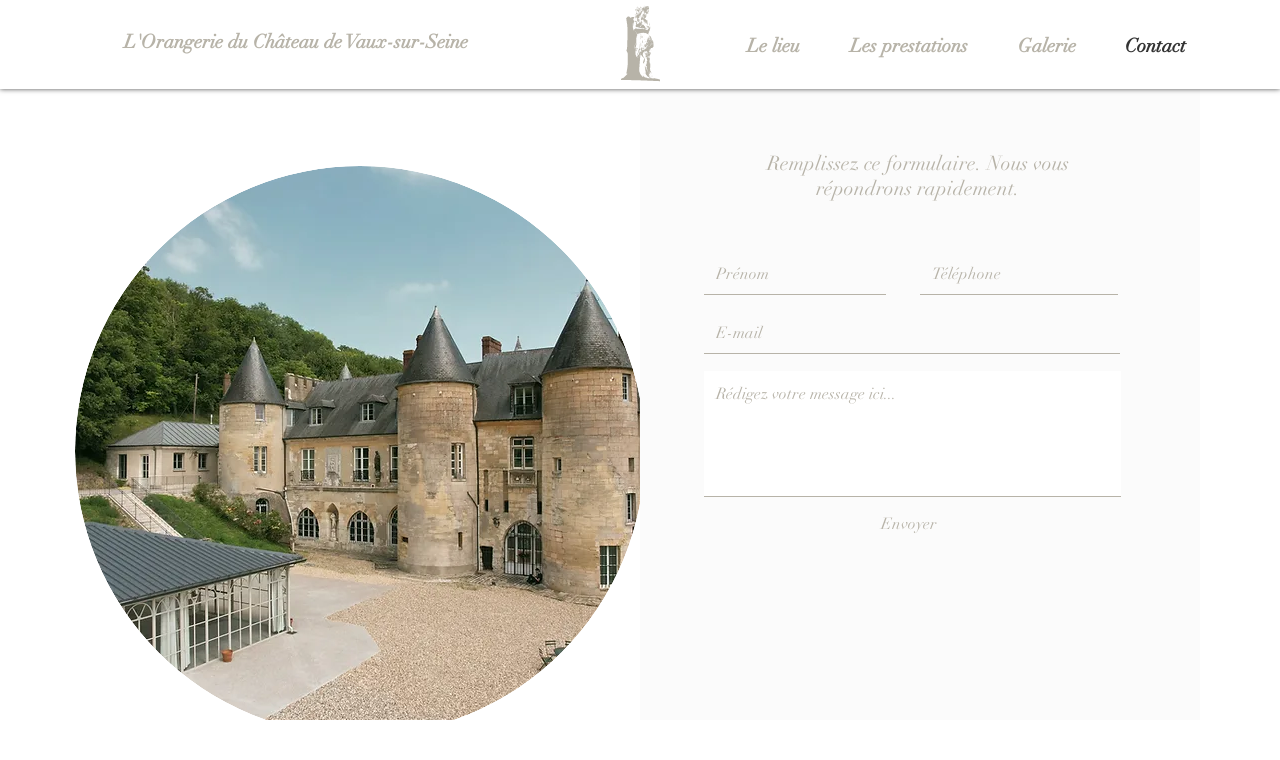

--- FILE ---
content_type: text/html; charset=UTF-8
request_url: https://www.chateaudevauxsurseine.fr/contact
body_size: 254136
content:
<!DOCTYPE html>
<html lang="fr">
<head>
  
  <!-- SEO Tags -->
  <title>Contact | Château de Vaux</title>
  <link rel="canonical" href="https://www.chateaudevauxsurseine.fr/contact"/>
  <meta name="robots" content="noindex"/>
  <meta property="og:title" content="Contact | Château de Vaux"/>
  <meta property="og:url" content="https://www.chateaudevauxsurseine.fr/contact"/>
  <meta property="og:site_name" content="Château de Vaux"/>
  <meta property="og:type" content="website"/>
  <meta name="twitter:card" content="summary_large_image"/>
  <meta name="twitter:title" content="Contact | Château de Vaux"/>

  
  <meta charset='utf-8'>
  <meta name="viewport" content="width=device-width, initial-scale=1" id="wixDesktopViewport" />
  <meta http-equiv="X-UA-Compatible" content="IE=edge">
  <meta name="generator" content="Wix.com Website Builder"/>

  <link rel="icon" sizes="192x192" href="https://static.parastorage.com/client/pfavico.ico" type="image/x-icon"/>
  <link rel="shortcut icon" href="https://static.parastorage.com/client/pfavico.ico" type="image/x-icon"/>
  <link rel="apple-touch-icon" href="https://static.parastorage.com/client/pfavico.ico" type="image/x-icon"/>

  <!-- Safari Pinned Tab Icon -->
  <!-- <link rel="mask-icon" href="https://static.parastorage.com/client/pfavico.ico"> -->

  <!-- Original trials -->
  


  <!-- Segmenter Polyfill -->
  <script>
    if (!window.Intl || !window.Intl.Segmenter) {
      (function() {
        var script = document.createElement('script');
        script.src = 'https://static.parastorage.com/unpkg/@formatjs/intl-segmenter@11.7.10/polyfill.iife.js';
        document.head.appendChild(script);
      })();
    }
  </script>

  <!-- Legacy Polyfills -->
  <script nomodule="" src="https://static.parastorage.com/unpkg/core-js-bundle@3.2.1/minified.js"></script>
  <script nomodule="" src="https://static.parastorage.com/unpkg/focus-within-polyfill@5.0.9/dist/focus-within-polyfill.js"></script>

  <!-- Performance API Polyfills -->
  <script>
  (function () {
    var noop = function noop() {};
    if ("performance" in window === false) {
      window.performance = {};
    }
    window.performance.mark = performance.mark || noop;
    window.performance.measure = performance.measure || noop;
    if ("now" in window.performance === false) {
      var nowOffset = Date.now();
      if (performance.timing && performance.timing.navigationStart) {
        nowOffset = performance.timing.navigationStart;
      }
      window.performance.now = function now() {
        return Date.now() - nowOffset;
      };
    }
  })();
  </script>

  <!-- Globals Definitions -->
  <script>
    (function () {
      var now = Date.now()
      window.initialTimestamps = {
        initialTimestamp: now,
        initialRequestTimestamp: Math.round(performance.timeOrigin ? performance.timeOrigin : now - performance.now())
      }

      window.thunderboltTag = "QA_READY"
      window.thunderboltVersion = "1.16797.0"
    })();
  </script>

  <!-- Essential Viewer Model -->
  <script type="application/json" id="wix-essential-viewer-model">{"fleetConfig":{"fleetName":"thunderbolt-seo-renderer-gradual","type":"Rollout","code":1},"mode":{"qa":false,"enableTestApi":false,"debug":false,"ssrIndicator":false,"ssrOnly":false,"siteAssetsFallback":"enable","versionIndicator":false},"componentsLibrariesTopology":[{"artifactId":"editor-elements","namespace":"wixui","url":"https:\/\/static.parastorage.com\/services\/editor-elements\/1.14865.0"},{"artifactId":"editor-elements","namespace":"dsgnsys","url":"https:\/\/static.parastorage.com\/services\/editor-elements\/1.14865.0"}],"siteFeaturesConfigs":{"sessionManager":{"isRunningInDifferentSiteContext":false}},"language":{"userLanguage":"fr"},"siteAssets":{"clientTopology":{"mediaRootUrl":"https:\/\/static.wixstatic.com","scriptsUrl":"static.parastorage.com","staticMediaUrl":"https:\/\/static.wixstatic.com\/media","moduleRepoUrl":"https:\/\/static.parastorage.com\/unpkg","fileRepoUrl":"https:\/\/static.parastorage.com\/services","viewerAppsUrl":"https:\/\/viewer-apps.parastorage.com","viewerAssetsUrl":"https:\/\/viewer-assets.parastorage.com","siteAssetsUrl":"https:\/\/siteassets.parastorage.com","pageJsonServerUrls":["https:\/\/pages.parastorage.com","https:\/\/staticorigin.wixstatic.com","https:\/\/www.chateaudevauxsurseine.fr","https:\/\/fallback.wix.com\/wix-html-editor-pages-webapp\/page"],"pathOfTBModulesInFileRepoForFallback":"wix-thunderbolt\/dist\/"}},"siteFeatures":["accessibility","appMonitoring","assetsLoader","businessLogger","captcha","clickHandlerRegistrar","commonConfig","componentsLoader","componentsRegistry","consentPolicy","cyclicTabbing","domSelectors","dynamicPages","environmentWixCodeSdk","environment","locationWixCodeSdk","mpaNavigation","navigationManager","navigationPhases","ooi","pages","panorama","protectedPages","renderer","reporter","routerFetch","router","scrollRestoration","seoWixCodeSdk","seo","sessionManager","siteMembersWixCodeSdk","siteMembers","siteScrollBlocker","siteWixCodeSdk","speculationRules","ssrCache","stores","structureApi","thunderboltInitializer","tpaCommons","translations","usedPlatformApis","warmupData","windowMessageRegistrar","windowWixCodeSdk","wixCustomElementComponent","wixEmbedsApi","componentsReact","platform"],"site":{"externalBaseUrl":"https:\/\/www.chateaudevauxsurseine.fr","isSEO":true},"media":{"staticMediaUrl":"https:\/\/static.wixstatic.com\/media","mediaRootUrl":"https:\/\/static.wixstatic.com\/","staticVideoUrl":"https:\/\/video.wixstatic.com\/"},"requestUrl":"https:\/\/www.chateaudevauxsurseine.fr\/contact","rollout":{"siteAssetsVersionsRollout":false,"isDACRollout":0,"isTBRollout":true},"commonConfig":{"brand":"wix","host":"VIEWER","bsi":"","consentPolicy":{},"consentPolicyHeader":{},"siteRevision":"4","branchId":"5f4b35a2-1083-4c07-92e0-9ed5e22db9c8","renderingFlow":"NONE","language":"fr","locale":"fr-fr"},"interactionSampleRatio":0.01,"dynamicModelUrl":"https:\/\/www.chateaudevauxsurseine.fr\/_api\/v2\/dynamicmodel","accessTokensUrl":"https:\/\/www.chateaudevauxsurseine.fr\/_api\/v1\/access-tokens","isExcludedFromSecurityExperiments":false,"experiments":{"specs.thunderbolt.hardenFetchAndXHR":true,"specs.thunderbolt.securityExperiments":true}}</script>
  <script>window.viewerModel = JSON.parse(document.getElementById('wix-essential-viewer-model').textContent)</script>

  <script>
    window.commonConfig = viewerModel.commonConfig
  </script>

  
  <!-- BEGIN handleAccessTokens bundle -->

  <script data-url="https://static.parastorage.com/services/wix-thunderbolt/dist/handleAccessTokens.inline.4f2f9a53.bundle.min.js">(()=>{"use strict";function e(e){let{context:o,property:r,value:n,enumerable:i=!0}=e,c=e.get,l=e.set;if(!r||void 0===n&&!c&&!l)return new Error("property and value are required");let a=o||globalThis,s=a?.[r],u={};if(void 0!==n)u.value=n;else{if(c){let e=t(c);e&&(u.get=e)}if(l){let e=t(l);e&&(u.set=e)}}let p={...u,enumerable:i||!1,configurable:!1};void 0!==n&&(p.writable=!1);try{Object.defineProperty(a,r,p)}catch(e){return e instanceof TypeError?s:e}return s}function t(e,t){return"function"==typeof e?e:!0===e?.async&&"function"==typeof e.func?t?async function(t){return e.func(t)}:async function(){return e.func()}:"function"==typeof e?.func?e.func:void 0}try{e({property:"strictDefine",value:e})}catch{}try{e({property:"defineStrictObject",value:r})}catch{}try{e({property:"defineStrictMethod",value:n})}catch{}var o=["toString","toLocaleString","valueOf","constructor","prototype"];function r(t){let{context:n,property:c,propertiesToExclude:l=[],skipPrototype:a=!1,hardenPrototypePropertiesToExclude:s=[]}=t;if(!c)return new Error("property is required");let u=(n||globalThis)[c],p={},f=i(n,c);u&&("object"==typeof u||"function"==typeof u)&&Reflect.ownKeys(u).forEach(t=>{if(!l.includes(t)&&!o.includes(t)){let o=i(u,t);if(o&&(o.writable||o.configurable)){let{value:r,get:n,set:i,enumerable:c=!1}=o,l={};void 0!==r?l.value=r:n?l.get=n:i&&(l.set=i);try{let o=e({context:u,property:t,...l,enumerable:c});p[t]=o}catch(e){if(!(e instanceof TypeError))throw e;try{p[t]=o.value||o.get||o.set}catch{}}}}});let d={originalObject:u,originalProperties:p};if(!a&&void 0!==u?.prototype){let e=r({context:u,property:"prototype",propertiesToExclude:s,skipPrototype:!0});e instanceof Error||(d.originalPrototype=e?.originalObject,d.originalPrototypeProperties=e?.originalProperties)}return e({context:n,property:c,value:u,enumerable:f?.enumerable}),d}function n(t,o){let r=(o||globalThis)[t],n=i(o||globalThis,t);return r&&n&&(n.writable||n.configurable)?(Object.freeze(r),e({context:globalThis,property:t,value:r})):r}function i(e,t){if(e&&t)try{return Reflect.getOwnPropertyDescriptor(e,t)}catch{return}}function c(e){if("string"!=typeof e)return e;try{return decodeURIComponent(e).toLowerCase().trim()}catch{return e.toLowerCase().trim()}}function l(e,t){let o="";if("string"==typeof e)o=e.split("=")[0]?.trim()||"";else{if(!e||"string"!=typeof e.name)return!1;o=e.name}return t.has(c(o)||"")}function a(e,t){let o;return o="string"==typeof e?e.split(";").map(e=>e.trim()).filter(e=>e.length>0):e||[],o.filter(e=>!l(e,t))}var s=null;function u(){return null===s&&(s=typeof Document>"u"?void 0:Object.getOwnPropertyDescriptor(Document.prototype,"cookie")),s}function p(t,o){if(!globalThis?.cookieStore)return;let r=globalThis.cookieStore.get.bind(globalThis.cookieStore),n=globalThis.cookieStore.getAll.bind(globalThis.cookieStore),i=globalThis.cookieStore.set.bind(globalThis.cookieStore),c=globalThis.cookieStore.delete.bind(globalThis.cookieStore);return e({context:globalThis.CookieStore.prototype,property:"get",value:async function(e){return l(("string"==typeof e?e:e.name)||"",t)?null:r.call(this,e)},enumerable:!0}),e({context:globalThis.CookieStore.prototype,property:"getAll",value:async function(){return a(await n.apply(this,Array.from(arguments)),t)},enumerable:!0}),e({context:globalThis.CookieStore.prototype,property:"set",value:async function(){let e=Array.from(arguments);if(!l(1===e.length?e[0].name:e[0],t))return i.apply(this,e);o&&console.warn(o)},enumerable:!0}),e({context:globalThis.CookieStore.prototype,property:"delete",value:async function(){let e=Array.from(arguments);if(!l(1===e.length?e[0].name:e[0],t))return c.apply(this,e)},enumerable:!0}),e({context:globalThis.cookieStore,property:"prototype",value:globalThis.CookieStore.prototype,enumerable:!1}),e({context:globalThis,property:"cookieStore",value:globalThis.cookieStore,enumerable:!0}),{get:r,getAll:n,set:i,delete:c}}var f=["TextEncoder","TextDecoder","XMLHttpRequestEventTarget","EventTarget","URL","JSON","Reflect","Object","Array","Map","Set","WeakMap","WeakSet","Promise","Symbol","Error"],d=["addEventListener","removeEventListener","dispatchEvent","encodeURI","encodeURIComponent","decodeURI","decodeURIComponent"];const y=(e,t)=>{try{const o=t?t.get.call(document):document.cookie;return o.split(";").map(e=>e.trim()).filter(t=>t?.startsWith(e))[0]?.split("=")[1]}catch(e){return""}},g=(e="",t="",o="/")=>`${e}=; ${t?`domain=${t};`:""} max-age=0; path=${o}; expires=Thu, 01 Jan 1970 00:00:01 GMT`;function m(){(function(){if("undefined"!=typeof window){const e=performance.getEntriesByType("navigation")[0];return"back_forward"===(e?.type||"")}return!1})()&&function(){const{counter:e}=function(){const e=b("getItem");if(e){const[t,o]=e.split("-"),r=o?parseInt(o,10):0;if(r>=3){const e=t?Number(t):0;if(Date.now()-e>6e4)return{counter:0}}return{counter:r}}return{counter:0}}();e<3?(!function(e=1){b("setItem",`${Date.now()}-${e}`)}(e+1),window.location.reload()):console.error("ATS: Max reload attempts reached")}()}function b(e,t){try{return sessionStorage[e]("reload",t||"")}catch(e){console.error("ATS: Error calling sessionStorage:",e)}}const h="client-session-bind",v="sec-fetch-unsupported",{experiments:w}=window.viewerModel,T=[h,"client-binding",v,"svSession","smSession","server-session-bind","wixSession2","wixSession3"].map(e=>e.toLowerCase()),{cookie:S}=function(t,o){let r=new Set(t);return e({context:document,property:"cookie",set:{func:e=>function(e,t,o,r){let n=u(),i=c(t.split(";")[0]||"")||"";[...o].every(e=>!i.startsWith(e.toLowerCase()))&&n?.set?n.set.call(e,t):r&&console.warn(r)}(document,e,r,o)},get:{func:()=>function(e,t){let o=u();if(!o?.get)throw new Error("Cookie descriptor or getter not available");return a(o.get.call(e),t).join("; ")}(document,r)},enumerable:!0}),{cookieStore:p(r,o),cookie:u()}}(T),k="tbReady",x="security_overrideGlobals",{experiments:E,siteFeaturesConfigs:C,accessTokensUrl:P}=window.viewerModel,R=P,M={},O=(()=>{const e=y(h,S);if(w["specs.thunderbolt.browserCacheReload"]){y(v,S)||e?b("removeItem"):m()}return(()=>{const e=g(h),t=g(h,location.hostname);S.set.call(document,e),S.set.call(document,t)})(),e})();O&&(M["client-binding"]=O);const D=fetch;addEventListener(k,function e(t){const{logger:o}=t.detail;try{window.tb.init({fetch:D,fetchHeaders:M})}catch(e){const t=new Error("TB003");o.meter(`${x}_${t.message}`,{paramsOverrides:{errorType:x,eventString:t.message}}),window?.viewerModel?.mode.debug&&console.error(e)}finally{removeEventListener(k,e)}}),E["specs.thunderbolt.hardenFetchAndXHR"]||(window.fetchDynamicModel=()=>C.sessionManager.isRunningInDifferentSiteContext?Promise.resolve({}):fetch(R,{credentials:"same-origin",headers:M}).then(function(e){if(!e.ok)throw new Error(`[${e.status}]${e.statusText}`);return e.json()}),window.dynamicModelPromise=window.fetchDynamicModel())})();
//# sourceMappingURL=https://static.parastorage.com/services/wix-thunderbolt/dist/handleAccessTokens.inline.4f2f9a53.bundle.min.js.map</script>

<!-- END handleAccessTokens bundle -->

<!-- BEGIN overrideGlobals bundle -->

<script data-url="https://static.parastorage.com/services/wix-thunderbolt/dist/overrideGlobals.inline.ec13bfcf.bundle.min.js">(()=>{"use strict";function e(e){let{context:r,property:o,value:n,enumerable:i=!0}=e,c=e.get,a=e.set;if(!o||void 0===n&&!c&&!a)return new Error("property and value are required");let l=r||globalThis,u=l?.[o],s={};if(void 0!==n)s.value=n;else{if(c){let e=t(c);e&&(s.get=e)}if(a){let e=t(a);e&&(s.set=e)}}let p={...s,enumerable:i||!1,configurable:!1};void 0!==n&&(p.writable=!1);try{Object.defineProperty(l,o,p)}catch(e){return e instanceof TypeError?u:e}return u}function t(e,t){return"function"==typeof e?e:!0===e?.async&&"function"==typeof e.func?t?async function(t){return e.func(t)}:async function(){return e.func()}:"function"==typeof e?.func?e.func:void 0}try{e({property:"strictDefine",value:e})}catch{}try{e({property:"defineStrictObject",value:o})}catch{}try{e({property:"defineStrictMethod",value:n})}catch{}var r=["toString","toLocaleString","valueOf","constructor","prototype"];function o(t){let{context:n,property:c,propertiesToExclude:a=[],skipPrototype:l=!1,hardenPrototypePropertiesToExclude:u=[]}=t;if(!c)return new Error("property is required");let s=(n||globalThis)[c],p={},f=i(n,c);s&&("object"==typeof s||"function"==typeof s)&&Reflect.ownKeys(s).forEach(t=>{if(!a.includes(t)&&!r.includes(t)){let r=i(s,t);if(r&&(r.writable||r.configurable)){let{value:o,get:n,set:i,enumerable:c=!1}=r,a={};void 0!==o?a.value=o:n?a.get=n:i&&(a.set=i);try{let r=e({context:s,property:t,...a,enumerable:c});p[t]=r}catch(e){if(!(e instanceof TypeError))throw e;try{p[t]=r.value||r.get||r.set}catch{}}}}});let d={originalObject:s,originalProperties:p};if(!l&&void 0!==s?.prototype){let e=o({context:s,property:"prototype",propertiesToExclude:u,skipPrototype:!0});e instanceof Error||(d.originalPrototype=e?.originalObject,d.originalPrototypeProperties=e?.originalProperties)}return e({context:n,property:c,value:s,enumerable:f?.enumerable}),d}function n(t,r){let o=(r||globalThis)[t],n=i(r||globalThis,t);return o&&n&&(n.writable||n.configurable)?(Object.freeze(o),e({context:globalThis,property:t,value:o})):o}function i(e,t){if(e&&t)try{return Reflect.getOwnPropertyDescriptor(e,t)}catch{return}}function c(e){if("string"!=typeof e)return e;try{return decodeURIComponent(e).toLowerCase().trim()}catch{return e.toLowerCase().trim()}}function a(e,t){return e instanceof Headers?e.forEach((r,o)=>{l(o,t)||e.delete(o)}):Object.keys(e).forEach(r=>{l(r,t)||delete e[r]}),e}function l(e,t){return!t.has(c(e)||"")}function u(e,t){let r=!0,o=function(e){let t,r;if(globalThis.Request&&e instanceof Request)t=e.url;else{if("function"!=typeof e?.toString)throw new Error("Unsupported type for url");t=e.toString()}try{return new URL(t).pathname}catch{return r=t.replace(/#.+/gi,"").split("?").shift(),r.startsWith("/")?r:`/${r}`}}(e),n=c(o);return n&&t.some(e=>n.includes(e))&&(r=!1),r}function s(t,r,o){let n=fetch,i=XMLHttpRequest,c=new Set(r);function s(){let e=new i,r=e.open,n=e.setRequestHeader;return e.open=function(){let n=Array.from(arguments),i=n[1];if(n.length<2||u(i,t))return r.apply(e,n);throw new Error(o||`Request not allowed for path ${i}`)},e.setRequestHeader=function(t,r){l(decodeURIComponent(t),c)&&n.call(e,t,r)},e}return e({property:"fetch",value:function(){let e=function(e,t){return globalThis.Request&&e[0]instanceof Request&&e[0]?.headers?a(e[0].headers,t):e[1]?.headers&&a(e[1].headers,t),e}(arguments,c);return u(arguments[0],t)?n.apply(globalThis,Array.from(e)):new Promise((e,t)=>{t(new Error(o||`Request not allowed for path ${arguments[0]}`))})},enumerable:!0}),e({property:"XMLHttpRequest",value:s,enumerable:!0}),Object.keys(i).forEach(e=>{s[e]=i[e]}),{fetch:n,XMLHttpRequest:i}}var p=["TextEncoder","TextDecoder","XMLHttpRequestEventTarget","EventTarget","URL","JSON","Reflect","Object","Array","Map","Set","WeakMap","WeakSet","Promise","Symbol","Error"],f=["addEventListener","removeEventListener","dispatchEvent","encodeURI","encodeURIComponent","decodeURI","decodeURIComponent"];const d=function(){let t=globalThis.open,r=document.open;function o(e,r,o){let n="string"!=typeof e,i=t.call(window,e,r,o);return n||e&&function(e){return e.startsWith("//")&&/(?:[a-z0-9](?:[a-z0-9-]{0,61}[a-z0-9])?\.)+[a-z0-9][a-z0-9-]{0,61}[a-z0-9]/g.test(`${location.protocol}:${e}`)&&(e=`${location.protocol}${e}`),!e.startsWith("http")||new URL(e).hostname===location.hostname}(e)?{}:i}return e({property:"open",value:o,context:globalThis,enumerable:!0}),e({property:"open",value:function(e,t,n){return e?o(e,t,n):r.call(document,e||"",t||"",n||"")},context:document,enumerable:!0}),{open:t,documentOpen:r}},y=function(){let t=document.createElement,r=Element.prototype.setAttribute,o=Element.prototype.setAttributeNS;return e({property:"createElement",context:document,value:function(n,i){let a=t.call(document,n,i);if("iframe"===c(n)){e({property:"srcdoc",context:a,get:()=>"",set:()=>{console.warn("`srcdoc` is not allowed in iframe elements.")}});let t=function(e,t){"srcdoc"!==e.toLowerCase()?r.call(a,e,t):console.warn("`srcdoc` attribute is not allowed to be set.")},n=function(e,t,r){"srcdoc"!==t.toLowerCase()?o.call(a,e,t,r):console.warn("`srcdoc` attribute is not allowed to be set.")};a.setAttribute=t,a.setAttributeNS=n}return a},enumerable:!0}),{createElement:t,setAttribute:r,setAttributeNS:o}},m=["client-binding"],b=["/_api/v1/access-tokens","/_api/v2/dynamicmodel","/_api/one-app-session-web/v3/businesses"],h=function(){let t=setTimeout,r=setInterval;return o("setTimeout",0,globalThis),o("setInterval",0,globalThis),{setTimeout:t,setInterval:r};function o(t,r,o){let n=o||globalThis,i=n[t];if(!i||"function"!=typeof i)throw new Error(`Function ${t} not found or is not a function`);e({property:t,value:function(){let e=Array.from(arguments);if("string"!=typeof e[r])return i.apply(n,e);console.warn(`Calling ${t} with a String Argument at index ${r} is not allowed`)},context:o,enumerable:!0})}},v=function(){if(navigator&&"serviceWorker"in navigator){let t=navigator.serviceWorker.register;return e({context:navigator.serviceWorker,property:"register",value:function(){console.log("Service worker registration is not allowed")},enumerable:!0}),{register:t}}return{}};performance.mark("overrideGlobals started");const{isExcludedFromSecurityExperiments:g,experiments:w}=window.viewerModel,E=!g&&w["specs.thunderbolt.securityExperiments"];try{d(),E&&y(),w["specs.thunderbolt.hardenFetchAndXHR"]&&E&&s(b,m),v(),(e=>{let t=[],r=[];r=r.concat(["TextEncoder","TextDecoder"]),e&&(r=r.concat(["XMLHttpRequestEventTarget","EventTarget"])),r=r.concat(["URL","JSON"]),e&&(t=t.concat(["addEventListener","removeEventListener"])),t=t.concat(["encodeURI","encodeURIComponent","decodeURI","decodeURIComponent"]),r=r.concat(["String","Number"]),e&&r.push("Object"),r=r.concat(["Reflect"]),t.forEach(e=>{n(e),["addEventListener","removeEventListener"].includes(e)&&n(e,document)}),r.forEach(e=>{o({property:e})})})(E),E&&h()}catch(e){window?.viewerModel?.mode.debug&&console.error(e);const t=new Error("TB006");window.fedops?.reportError(t,"security_overrideGlobals"),window.Sentry?window.Sentry.captureException(t):globalThis.defineStrictProperty("sentryBuffer",[t],window,!1)}performance.mark("overrideGlobals ended")})();
//# sourceMappingURL=https://static.parastorage.com/services/wix-thunderbolt/dist/overrideGlobals.inline.ec13bfcf.bundle.min.js.map</script>

<!-- END overrideGlobals bundle -->


  
  <script>
    window.commonConfig = viewerModel.commonConfig

	
  </script>

  <!-- Initial CSS -->
  <style data-url="https://static.parastorage.com/services/wix-thunderbolt/dist/main.347af09f.min.css">@keyframes slide-horizontal-new{0%{transform:translateX(100%)}}@keyframes slide-horizontal-old{80%{opacity:1}to{opacity:0;transform:translateX(-100%)}}@keyframes slide-vertical-new{0%{transform:translateY(-100%)}}@keyframes slide-vertical-old{80%{opacity:1}to{opacity:0;transform:translateY(100%)}}@keyframes out-in-new{0%{opacity:0}}@keyframes out-in-old{to{opacity:0}}:root:active-view-transition{view-transition-name:none}::view-transition{pointer-events:none}:root:active-view-transition::view-transition-new(page-group),:root:active-view-transition::view-transition-old(page-group){animation-duration:.6s;cursor:wait;pointer-events:all}:root:active-view-transition-type(SlideHorizontal)::view-transition-old(page-group){animation:slide-horizontal-old .6s cubic-bezier(.83,0,.17,1) forwards;mix-blend-mode:normal}:root:active-view-transition-type(SlideHorizontal)::view-transition-new(page-group){animation:slide-horizontal-new .6s cubic-bezier(.83,0,.17,1) backwards;mix-blend-mode:normal}:root:active-view-transition-type(SlideVertical)::view-transition-old(page-group){animation:slide-vertical-old .6s cubic-bezier(.83,0,.17,1) forwards;mix-blend-mode:normal}:root:active-view-transition-type(SlideVertical)::view-transition-new(page-group){animation:slide-vertical-new .6s cubic-bezier(.83,0,.17,1) backwards;mix-blend-mode:normal}:root:active-view-transition-type(OutIn)::view-transition-old(page-group){animation:out-in-old .35s cubic-bezier(.22,1,.36,1) forwards}:root:active-view-transition-type(OutIn)::view-transition-new(page-group){animation:out-in-new .35s cubic-bezier(.64,0,.78,0) .35s backwards}@media(prefers-reduced-motion:reduce){::view-transition-group(*),::view-transition-new(*),::view-transition-old(*){animation:none!important}}body,html{background:transparent;border:0;margin:0;outline:0;padding:0;vertical-align:baseline}body{--scrollbar-width:0px;font-family:Arial,Helvetica,sans-serif;font-size:10px}body,html{height:100%}body{overflow-x:auto;overflow-y:scroll}body:not(.responsive) #site-root{min-width:var(--site-width);width:100%}body:not([data-js-loaded]) [data-hide-prejs]{visibility:hidden}interact-element{display:contents}#SITE_CONTAINER{position:relative}:root{--one-unit:1vw;--section-max-width:9999px;--spx-stopper-max:9999px;--spx-stopper-min:0px;--browser-zoom:1}@supports(-webkit-appearance:none) and (stroke-color:transparent){:root{--safari-sticky-fix:opacity;--experimental-safari-sticky-fix:translateZ(0)}}@supports(container-type:inline-size){:root{--one-unit:1cqw}}[id^=oldHoverBox-]{mix-blend-mode:plus-lighter;transition:opacity .5s ease,visibility .5s ease}[data-mesh-id$=inlineContent-gridContainer]:has(>[id^=oldHoverBox-]){isolation:isolate}</style>
<style data-url="https://static.parastorage.com/services/wix-thunderbolt/dist/main.renderer.25146d00.min.css">a,abbr,acronym,address,applet,b,big,blockquote,button,caption,center,cite,code,dd,del,dfn,div,dl,dt,em,fieldset,font,footer,form,h1,h2,h3,h4,h5,h6,header,i,iframe,img,ins,kbd,label,legend,li,nav,object,ol,p,pre,q,s,samp,section,small,span,strike,strong,sub,sup,table,tbody,td,tfoot,th,thead,title,tr,tt,u,ul,var{background:transparent;border:0;margin:0;outline:0;padding:0;vertical-align:baseline}input,select,textarea{box-sizing:border-box;font-family:Helvetica,Arial,sans-serif}ol,ul{list-style:none}blockquote,q{quotes:none}ins{text-decoration:none}del{text-decoration:line-through}table{border-collapse:collapse;border-spacing:0}a{cursor:pointer;text-decoration:none}.testStyles{overflow-y:hidden}.reset-button{-webkit-appearance:none;background:none;border:0;color:inherit;font:inherit;line-height:normal;outline:0;overflow:visible;padding:0;-webkit-user-select:none;-moz-user-select:none;-ms-user-select:none}:focus{outline:none}body.device-mobile-optimized:not(.disable-site-overflow){overflow-x:hidden;overflow-y:scroll}body.device-mobile-optimized:not(.responsive) #SITE_CONTAINER{margin-left:auto;margin-right:auto;overflow-x:visible;position:relative;width:320px}body.device-mobile-optimized:not(.responsive):not(.blockSiteScrolling) #SITE_CONTAINER{margin-top:0}body.device-mobile-optimized>*{max-width:100%!important}body.device-mobile-optimized #site-root{overflow-x:hidden;overflow-y:hidden}@supports(overflow:clip){body.device-mobile-optimized #site-root{overflow-x:clip;overflow-y:clip}}body.device-mobile-non-optimized #SITE_CONTAINER #site-root{overflow-x:clip;overflow-y:clip}body.device-mobile-non-optimized.fullScreenMode{background-color:#5f6360}body.device-mobile-non-optimized.fullScreenMode #MOBILE_ACTIONS_MENU,body.device-mobile-non-optimized.fullScreenMode #SITE_BACKGROUND,body.device-mobile-non-optimized.fullScreenMode #site-root,body.fullScreenMode #WIX_ADS{visibility:hidden}body.fullScreenMode{overflow-x:hidden!important;overflow-y:hidden!important}body.fullScreenMode.device-mobile-optimized #TINY_MENU{opacity:0;pointer-events:none}body.fullScreenMode-scrollable.device-mobile-optimized{overflow-x:hidden!important;overflow-y:auto!important}body.fullScreenMode-scrollable.device-mobile-optimized #masterPage,body.fullScreenMode-scrollable.device-mobile-optimized #site-root{overflow-x:hidden!important;overflow-y:hidden!important}body.fullScreenMode-scrollable.device-mobile-optimized #SITE_BACKGROUND,body.fullScreenMode-scrollable.device-mobile-optimized #masterPage{height:auto!important}body.fullScreenMode-scrollable.device-mobile-optimized #masterPage.mesh-layout{height:0!important}body.blockSiteScrolling,body.siteScrollingBlocked{position:fixed;width:100%}body.siteScrollingBlockedIOSFix{overflow:hidden!important}body.blockSiteScrolling #SITE_CONTAINER{margin-top:calc(var(--blocked-site-scroll-margin-top)*-1)}#site-root{margin:0 auto;min-height:100%;position:relative;top:var(--wix-ads-height)}#site-root img:not([src]){visibility:hidden}#site-root svg img:not([src]){visibility:visible}.auto-generated-link{color:inherit}#SCROLL_TO_BOTTOM,#SCROLL_TO_TOP{height:0}.has-click-trigger{cursor:pointer}.fullScreenOverlay{bottom:0;display:flex;justify-content:center;left:0;overflow-y:hidden;position:fixed;right:0;top:-60px;z-index:1005}.fullScreenOverlay>.fullScreenOverlayContent{bottom:0;left:0;margin:0 auto;overflow:hidden;position:absolute;right:0;top:60px;transform:translateZ(0)}[data-mesh-id$=centeredContent],[data-mesh-id$=form],[data-mesh-id$=inlineContent]{pointer-events:none;position:relative}[data-mesh-id$=-gridWrapper],[data-mesh-id$=-rotated-wrapper]{pointer-events:none}[data-mesh-id$=-gridContainer]>*,[data-mesh-id$=-rotated-wrapper]>*,[data-mesh-id$=inlineContent]>:not([data-mesh-id$=-gridContainer]){pointer-events:auto}.device-mobile-optimized #masterPage.mesh-layout #SOSP_CONTAINER_CUSTOM_ID{grid-area:2/1/3/2;-ms-grid-row:2;position:relative}#masterPage.mesh-layout{-ms-grid-rows:max-content max-content min-content max-content;-ms-grid-columns:100%;align-items:start;display:-ms-grid;display:grid;grid-template-columns:100%;grid-template-rows:max-content max-content min-content max-content;justify-content:stretch}#masterPage.mesh-layout #PAGES_CONTAINER,#masterPage.mesh-layout #SITE_FOOTER-placeholder,#masterPage.mesh-layout #SITE_FOOTER_WRAPPER,#masterPage.mesh-layout #SITE_HEADER-placeholder,#masterPage.mesh-layout #SITE_HEADER_WRAPPER,#masterPage.mesh-layout #SOSP_CONTAINER_CUSTOM_ID[data-state~=mobileView],#masterPage.mesh-layout #soapAfterPagesContainer,#masterPage.mesh-layout #soapBeforePagesContainer{-ms-grid-row-align:start;-ms-grid-column-align:start;-ms-grid-column:1}#masterPage.mesh-layout #SITE_HEADER-placeholder,#masterPage.mesh-layout #SITE_HEADER_WRAPPER{grid-area:1/1/2/2;-ms-grid-row:1}#masterPage.mesh-layout #PAGES_CONTAINER,#masterPage.mesh-layout #soapAfterPagesContainer,#masterPage.mesh-layout #soapBeforePagesContainer{grid-area:3/1/4/2;-ms-grid-row:3}#masterPage.mesh-layout #soapAfterPagesContainer,#masterPage.mesh-layout #soapBeforePagesContainer{width:100%}#masterPage.mesh-layout #PAGES_CONTAINER{align-self:stretch}#masterPage.mesh-layout main#PAGES_CONTAINER{display:block}#masterPage.mesh-layout #SITE_FOOTER-placeholder,#masterPage.mesh-layout #SITE_FOOTER_WRAPPER{grid-area:4/1/5/2;-ms-grid-row:4}#masterPage.mesh-layout #SITE_PAGES,#masterPage.mesh-layout [data-mesh-id=PAGES_CONTAINERcenteredContent],#masterPage.mesh-layout [data-mesh-id=PAGES_CONTAINERinlineContent]{height:100%}#masterPage.mesh-layout.desktop>*{width:100%}#masterPage.mesh-layout #PAGES_CONTAINER,#masterPage.mesh-layout #SITE_FOOTER,#masterPage.mesh-layout #SITE_FOOTER_WRAPPER,#masterPage.mesh-layout #SITE_HEADER,#masterPage.mesh-layout #SITE_HEADER_WRAPPER,#masterPage.mesh-layout #SITE_PAGES,#masterPage.mesh-layout #masterPageinlineContent{position:relative}#masterPage.mesh-layout #SITE_HEADER{grid-area:1/1/2/2}#masterPage.mesh-layout #SITE_FOOTER{grid-area:4/1/5/2}#masterPage.mesh-layout.overflow-x-clip #SITE_FOOTER,#masterPage.mesh-layout.overflow-x-clip #SITE_HEADER{overflow-x:clip}[data-z-counter]{z-index:0}[data-z-counter="0"]{z-index:auto}.wixSiteProperties{-webkit-font-smoothing:antialiased;-moz-osx-font-smoothing:grayscale}:root{--wst-button-color-fill-primary:rgb(var(--color_48));--wst-button-color-border-primary:rgb(var(--color_49));--wst-button-color-text-primary:rgb(var(--color_50));--wst-button-color-fill-primary-hover:rgb(var(--color_51));--wst-button-color-border-primary-hover:rgb(var(--color_52));--wst-button-color-text-primary-hover:rgb(var(--color_53));--wst-button-color-fill-primary-disabled:rgb(var(--color_54));--wst-button-color-border-primary-disabled:rgb(var(--color_55));--wst-button-color-text-primary-disabled:rgb(var(--color_56));--wst-button-color-fill-secondary:rgb(var(--color_57));--wst-button-color-border-secondary:rgb(var(--color_58));--wst-button-color-text-secondary:rgb(var(--color_59));--wst-button-color-fill-secondary-hover:rgb(var(--color_60));--wst-button-color-border-secondary-hover:rgb(var(--color_61));--wst-button-color-text-secondary-hover:rgb(var(--color_62));--wst-button-color-fill-secondary-disabled:rgb(var(--color_63));--wst-button-color-border-secondary-disabled:rgb(var(--color_64));--wst-button-color-text-secondary-disabled:rgb(var(--color_65));--wst-color-fill-base-1:rgb(var(--color_36));--wst-color-fill-base-2:rgb(var(--color_37));--wst-color-fill-base-shade-1:rgb(var(--color_38));--wst-color-fill-base-shade-2:rgb(var(--color_39));--wst-color-fill-base-shade-3:rgb(var(--color_40));--wst-color-fill-accent-1:rgb(var(--color_41));--wst-color-fill-accent-2:rgb(var(--color_42));--wst-color-fill-accent-3:rgb(var(--color_43));--wst-color-fill-accent-4:rgb(var(--color_44));--wst-color-fill-background-primary:rgb(var(--color_11));--wst-color-fill-background-secondary:rgb(var(--color_12));--wst-color-text-primary:rgb(var(--color_15));--wst-color-text-secondary:rgb(var(--color_14));--wst-color-action:rgb(var(--color_18));--wst-color-disabled:rgb(var(--color_39));--wst-color-title:rgb(var(--color_45));--wst-color-subtitle:rgb(var(--color_46));--wst-color-line:rgb(var(--color_47));--wst-font-style-h2:var(--font_2);--wst-font-style-h3:var(--font_3);--wst-font-style-h4:var(--font_4);--wst-font-style-h5:var(--font_5);--wst-font-style-h6:var(--font_6);--wst-font-style-body-large:var(--font_7);--wst-font-style-body-medium:var(--font_8);--wst-font-style-body-small:var(--font_9);--wst-font-style-body-x-small:var(--font_10);--wst-color-custom-1:rgb(var(--color_13));--wst-color-custom-2:rgb(var(--color_16));--wst-color-custom-3:rgb(var(--color_17));--wst-color-custom-4:rgb(var(--color_19));--wst-color-custom-5:rgb(var(--color_20));--wst-color-custom-6:rgb(var(--color_21));--wst-color-custom-7:rgb(var(--color_22));--wst-color-custom-8:rgb(var(--color_23));--wst-color-custom-9:rgb(var(--color_24));--wst-color-custom-10:rgb(var(--color_25));--wst-color-custom-11:rgb(var(--color_26));--wst-color-custom-12:rgb(var(--color_27));--wst-color-custom-13:rgb(var(--color_28));--wst-color-custom-14:rgb(var(--color_29));--wst-color-custom-15:rgb(var(--color_30));--wst-color-custom-16:rgb(var(--color_31));--wst-color-custom-17:rgb(var(--color_32));--wst-color-custom-18:rgb(var(--color_33));--wst-color-custom-19:rgb(var(--color_34));--wst-color-custom-20:rgb(var(--color_35))}.wix-presets-wrapper{display:contents}</style>

  <meta name="format-detection" content="telephone=no">
  <meta name="skype_toolbar" content="skype_toolbar_parser_compatible">
  
  

  

  

  <!-- head performance data start -->
  
  <!-- head performance data end -->
  

    


    
<style data-href="https://static.parastorage.com/services/editor-elements-library/dist/thunderbolt/rb_wixui.thunderbolt_bootstrap-classic.72e6a2a3.min.css">.PlZyDq{touch-action:manipulation}.uDW_Qe{align-items:center;box-sizing:border-box;display:flex;justify-content:var(--label-align);min-width:100%;text-align:initial;width:-moz-max-content;width:max-content}.uDW_Qe:before{max-width:var(--margin-start,0)}.uDW_Qe:after,.uDW_Qe:before{align-self:stretch;content:"";flex-grow:1}.uDW_Qe:after{max-width:var(--margin-end,0)}.FubTgk{height:100%}.FubTgk .uDW_Qe{border-radius:var(--corvid-border-radius,var(--rd,0));bottom:0;box-shadow:var(--shd,0 1px 4px rgba(0,0,0,.6));left:0;position:absolute;right:0;top:0;transition:var(--trans1,border-color .4s ease 0s,background-color .4s ease 0s)}.FubTgk .uDW_Qe:link,.FubTgk .uDW_Qe:visited{border-color:transparent}.FubTgk .l7_2fn{color:var(--corvid-color,rgb(var(--txt,var(--color_15,color_15))));font:var(--fnt,var(--font_5));margin:0;position:relative;transition:var(--trans2,color .4s ease 0s);white-space:nowrap}.FubTgk[aria-disabled=false] .uDW_Qe{background-color:var(--corvid-background-color,rgba(var(--bg,var(--color_17,color_17)),var(--alpha-bg,1)));border:solid var(--corvid-border-color,rgba(var(--brd,var(--color_15,color_15)),var(--alpha-brd,1))) var(--corvid-border-width,var(--brw,0));cursor:pointer!important}:host(.device-mobile-optimized) .FubTgk[aria-disabled=false]:active .uDW_Qe,body.device-mobile-optimized .FubTgk[aria-disabled=false]:active .uDW_Qe{background-color:var(--corvid-hover-background-color,rgba(var(--bgh,var(--color_18,color_18)),var(--alpha-bgh,1)));border-color:var(--corvid-hover-border-color,rgba(var(--brdh,var(--color_15,color_15)),var(--alpha-brdh,1)))}:host(.device-mobile-optimized) .FubTgk[aria-disabled=false]:active .l7_2fn,body.device-mobile-optimized .FubTgk[aria-disabled=false]:active .l7_2fn{color:var(--corvid-hover-color,rgb(var(--txth,var(--color_15,color_15))))}:host(:not(.device-mobile-optimized)) .FubTgk[aria-disabled=false]:hover .uDW_Qe,body:not(.device-mobile-optimized) .FubTgk[aria-disabled=false]:hover .uDW_Qe{background-color:var(--corvid-hover-background-color,rgba(var(--bgh,var(--color_18,color_18)),var(--alpha-bgh,1)));border-color:var(--corvid-hover-border-color,rgba(var(--brdh,var(--color_15,color_15)),var(--alpha-brdh,1)))}:host(:not(.device-mobile-optimized)) .FubTgk[aria-disabled=false]:hover .l7_2fn,body:not(.device-mobile-optimized) .FubTgk[aria-disabled=false]:hover .l7_2fn{color:var(--corvid-hover-color,rgb(var(--txth,var(--color_15,color_15))))}.FubTgk[aria-disabled=true] .uDW_Qe{background-color:var(--corvid-disabled-background-color,rgba(var(--bgd,204,204,204),var(--alpha-bgd,1)));border-color:var(--corvid-disabled-border-color,rgba(var(--brdd,204,204,204),var(--alpha-brdd,1)));border-style:solid;border-width:var(--corvid-border-width,var(--brw,0))}.FubTgk[aria-disabled=true] .l7_2fn{color:var(--corvid-disabled-color,rgb(var(--txtd,255,255,255)))}.uUxqWY{align-items:center;box-sizing:border-box;display:flex;justify-content:var(--label-align);min-width:100%;text-align:initial;width:-moz-max-content;width:max-content}.uUxqWY:before{max-width:var(--margin-start,0)}.uUxqWY:after,.uUxqWY:before{align-self:stretch;content:"";flex-grow:1}.uUxqWY:after{max-width:var(--margin-end,0)}.Vq4wYb[aria-disabled=false] .uUxqWY{cursor:pointer}:host(.device-mobile-optimized) .Vq4wYb[aria-disabled=false]:active .wJVzSK,body.device-mobile-optimized .Vq4wYb[aria-disabled=false]:active .wJVzSK{color:var(--corvid-hover-color,rgb(var(--txth,var(--color_15,color_15))));transition:var(--trans,color .4s ease 0s)}:host(:not(.device-mobile-optimized)) .Vq4wYb[aria-disabled=false]:hover .wJVzSK,body:not(.device-mobile-optimized) .Vq4wYb[aria-disabled=false]:hover .wJVzSK{color:var(--corvid-hover-color,rgb(var(--txth,var(--color_15,color_15))));transition:var(--trans,color .4s ease 0s)}.Vq4wYb .uUxqWY{bottom:0;left:0;position:absolute;right:0;top:0}.Vq4wYb .wJVzSK{color:var(--corvid-color,rgb(var(--txt,var(--color_15,color_15))));font:var(--fnt,var(--font_5));transition:var(--trans,color .4s ease 0s);white-space:nowrap}.Vq4wYb[aria-disabled=true] .wJVzSK{color:var(--corvid-disabled-color,rgb(var(--txtd,255,255,255)))}:host(:not(.device-mobile-optimized)) .CohWsy,body:not(.device-mobile-optimized) .CohWsy{display:flex}:host(:not(.device-mobile-optimized)) .V5AUxf,body:not(.device-mobile-optimized) .V5AUxf{-moz-column-gap:var(--margin);column-gap:var(--margin);direction:var(--direction);display:flex;margin:0 auto;position:relative;width:calc(100% - var(--padding)*2)}:host(:not(.device-mobile-optimized)) .V5AUxf>*,body:not(.device-mobile-optimized) .V5AUxf>*{direction:ltr;flex:var(--column-flex) 1 0%;left:0;margin-bottom:var(--padding);margin-top:var(--padding);min-width:0;position:relative;top:0}:host(.device-mobile-optimized) .V5AUxf,body.device-mobile-optimized .V5AUxf{display:block;padding-bottom:var(--padding-y);padding-left:var(--padding-x,0);padding-right:var(--padding-x,0);padding-top:var(--padding-y);position:relative}:host(.device-mobile-optimized) .V5AUxf>*,body.device-mobile-optimized .V5AUxf>*{margin-bottom:var(--margin);position:relative}:host(.device-mobile-optimized) .V5AUxf>:first-child,body.device-mobile-optimized .V5AUxf>:first-child{margin-top:var(--firstChildMarginTop,0)}:host(.device-mobile-optimized) .V5AUxf>:last-child,body.device-mobile-optimized .V5AUxf>:last-child{margin-bottom:var(--lastChildMarginBottom)}.LIhNy3{backface-visibility:hidden}.jhxvbR,.mtrorN{display:block;height:100%;width:100%}.jhxvbR img{max-width:var(--wix-img-max-width,100%)}.jhxvbR[data-animate-blur] img{filter:blur(9px);transition:filter .8s ease-in}.jhxvbR[data-animate-blur] img[data-load-done]{filter:none}.if7Vw2{height:100%;left:0;-webkit-mask-image:var(--mask-image,none);mask-image:var(--mask-image,none);-webkit-mask-position:var(--mask-position,0);mask-position:var(--mask-position,0);-webkit-mask-repeat:var(--mask-repeat,no-repeat);mask-repeat:var(--mask-repeat,no-repeat);-webkit-mask-size:var(--mask-size,100%);mask-size:var(--mask-size,100%);overflow:hidden;pointer-events:var(--fill-layer-background-media-pointer-events);position:absolute;top:0;width:100%}.if7Vw2.f0uTJH{clip:rect(0,auto,auto,0)}.if7Vw2 .i1tH8h{height:100%;position:absolute;top:0;width:100%}.if7Vw2 .DXi4PB{height:var(--fill-layer-image-height,100%);opacity:var(--fill-layer-image-opacity)}.if7Vw2 .DXi4PB img{height:100%;width:100%}@supports(-webkit-hyphens:none){.if7Vw2.f0uTJH{clip:auto;-webkit-clip-path:inset(0)}}.wG8dni{height:100%}.tcElKx{background-color:var(--bg-overlay-color);background-image:var(--bg-gradient);transition:var(--inherit-transition)}.ImALHf,.Ybjs9b{opacity:var(--fill-layer-video-opacity)}.UWmm3w{bottom:var(--media-padding-bottom);height:var(--media-padding-height);position:absolute;top:var(--media-padding-top);width:100%}.Yjj1af{transform:scale(var(--scale,1));transition:var(--transform-duration,transform 0s)}.ImALHf{height:100%;position:relative;width:100%}.KCM6zk{opacity:var(--fill-layer-video-opacity,var(--fill-layer-image-opacity,1))}.KCM6zk .DXi4PB,.KCM6zk .ImALHf,.KCM6zk .Ybjs9b{opacity:1}._uqPqy{clip-path:var(--fill-layer-clip)}._uqPqy,.eKyYhK{position:absolute;top:0}._uqPqy,.eKyYhK,.x0mqQS img{height:100%;width:100%}.pnCr6P{opacity:0}.blf7sp,.pnCr6P{position:absolute;top:0}.blf7sp{height:0;left:0;overflow:hidden;width:0}.rWP3Gv{left:0;pointer-events:var(--fill-layer-background-media-pointer-events);position:var(--fill-layer-background-media-position)}.Tr4n3d,.rWP3Gv,.wRqk6s{height:100%;top:0;width:100%}.wRqk6s{position:absolute}.Tr4n3d{background-color:var(--fill-layer-background-overlay-color);opacity:var(--fill-layer-background-overlay-blend-opacity-fallback,1);position:var(--fill-layer-background-overlay-position);transform:var(--fill-layer-background-overlay-transform)}@supports(mix-blend-mode:overlay){.Tr4n3d{mix-blend-mode:var(--fill-layer-background-overlay-blend-mode);opacity:var(--fill-layer-background-overlay-blend-opacity,1)}}.VXAmO2{--divider-pin-height__:min(1,calc(var(--divider-layers-pin-factor__) + 1));--divider-pin-layer-height__:var( --divider-layers-pin-factor__ );--divider-pin-border__:min(1,calc(var(--divider-layers-pin-factor__) / -1 + 1));height:calc(var(--divider-height__) + var(--divider-pin-height__)*var(--divider-layers-size__)*var(--divider-layers-y__))}.VXAmO2,.VXAmO2 .dy3w_9{left:0;position:absolute;width:100%}.VXAmO2 .dy3w_9{--divider-layer-i__:var(--divider-layer-i,0);background-position:left calc(50% + var(--divider-offset-x__) + var(--divider-layers-x__)*var(--divider-layer-i__)) bottom;background-repeat:repeat-x;border-bottom-style:solid;border-bottom-width:calc(var(--divider-pin-border__)*var(--divider-layer-i__)*var(--divider-layers-y__));height:calc(var(--divider-height__) + var(--divider-pin-layer-height__)*var(--divider-layer-i__)*var(--divider-layers-y__));opacity:calc(1 - var(--divider-layer-i__)/(var(--divider-layer-i__) + 1))}.UORcXs{--divider-height__:var(--divider-top-height,auto);--divider-offset-x__:var(--divider-top-offset-x,0px);--divider-layers-size__:var(--divider-top-layers-size,0);--divider-layers-y__:var(--divider-top-layers-y,0px);--divider-layers-x__:var(--divider-top-layers-x,0px);--divider-layers-pin-factor__:var(--divider-top-layers-pin-factor,0);border-top:var(--divider-top-padding,0) solid var(--divider-top-color,currentColor);opacity:var(--divider-top-opacity,1);top:0;transform:var(--divider-top-flip,scaleY(-1))}.UORcXs .dy3w_9{background-image:var(--divider-top-image,none);background-size:var(--divider-top-size,contain);border-color:var(--divider-top-color,currentColor);bottom:0;filter:var(--divider-top-filter,none)}.UORcXs .dy3w_9[data-divider-layer="1"]{display:var(--divider-top-layer-1-display,block)}.UORcXs .dy3w_9[data-divider-layer="2"]{display:var(--divider-top-layer-2-display,block)}.UORcXs .dy3w_9[data-divider-layer="3"]{display:var(--divider-top-layer-3-display,block)}.Io4VUz{--divider-height__:var(--divider-bottom-height,auto);--divider-offset-x__:var(--divider-bottom-offset-x,0px);--divider-layers-size__:var(--divider-bottom-layers-size,0);--divider-layers-y__:var(--divider-bottom-layers-y,0px);--divider-layers-x__:var(--divider-bottom-layers-x,0px);--divider-layers-pin-factor__:var(--divider-bottom-layers-pin-factor,0);border-bottom:var(--divider-bottom-padding,0) solid var(--divider-bottom-color,currentColor);bottom:0;opacity:var(--divider-bottom-opacity,1);transform:var(--divider-bottom-flip,none)}.Io4VUz .dy3w_9{background-image:var(--divider-bottom-image,none);background-size:var(--divider-bottom-size,contain);border-color:var(--divider-bottom-color,currentColor);bottom:0;filter:var(--divider-bottom-filter,none)}.Io4VUz .dy3w_9[data-divider-layer="1"]{display:var(--divider-bottom-layer-1-display,block)}.Io4VUz .dy3w_9[data-divider-layer="2"]{display:var(--divider-bottom-layer-2-display,block)}.Io4VUz .dy3w_9[data-divider-layer="3"]{display:var(--divider-bottom-layer-3-display,block)}.YzqVVZ{overflow:visible;position:relative}.mwF7X1{backface-visibility:hidden}.YGilLk{cursor:pointer}.Tj01hh{display:block}.MW5IWV,.Tj01hh{height:100%;width:100%}.MW5IWV{left:0;-webkit-mask-image:var(--mask-image,none);mask-image:var(--mask-image,none);-webkit-mask-position:var(--mask-position,0);mask-position:var(--mask-position,0);-webkit-mask-repeat:var(--mask-repeat,no-repeat);mask-repeat:var(--mask-repeat,no-repeat);-webkit-mask-size:var(--mask-size,100%);mask-size:var(--mask-size,100%);overflow:hidden;pointer-events:var(--fill-layer-background-media-pointer-events);position:absolute;top:0}.MW5IWV.N3eg0s{clip:rect(0,auto,auto,0)}.MW5IWV .Kv1aVt{height:100%;position:absolute;top:0;width:100%}.MW5IWV .dLPlxY{height:var(--fill-layer-image-height,100%);opacity:var(--fill-layer-image-opacity)}.MW5IWV .dLPlxY img{height:100%;width:100%}@supports(-webkit-hyphens:none){.MW5IWV.N3eg0s{clip:auto;-webkit-clip-path:inset(0)}}.VgO9Yg{height:100%}.LWbAav{background-color:var(--bg-overlay-color);background-image:var(--bg-gradient);transition:var(--inherit-transition)}.K_YxMd,.yK6aSC{opacity:var(--fill-layer-video-opacity)}.NGjcJN{bottom:var(--media-padding-bottom);height:var(--media-padding-height);position:absolute;top:var(--media-padding-top);width:100%}.mNGsUM{transform:scale(var(--scale,1));transition:var(--transform-duration,transform 0s)}.K_YxMd{height:100%;position:relative;width:100%}wix-media-canvas{display:block;height:100%}.I8xA4L{opacity:var(--fill-layer-video-opacity,var(--fill-layer-image-opacity,1))}.I8xA4L .K_YxMd,.I8xA4L .dLPlxY,.I8xA4L .yK6aSC{opacity:1}.bX9O_S{clip-path:var(--fill-layer-clip)}.Z_wCwr,.bX9O_S{position:absolute;top:0}.Jxk_UL img,.Z_wCwr,.bX9O_S{height:100%;width:100%}.K8MSra{opacity:0}.K8MSra,.YTb3b4{position:absolute;top:0}.YTb3b4{height:0;left:0;overflow:hidden;width:0}.SUz0WK{left:0;pointer-events:var(--fill-layer-background-media-pointer-events);position:var(--fill-layer-background-media-position)}.FNxOn5,.SUz0WK,.m4khSP{height:100%;top:0;width:100%}.FNxOn5{position:absolute}.m4khSP{background-color:var(--fill-layer-background-overlay-color);opacity:var(--fill-layer-background-overlay-blend-opacity-fallback,1);position:var(--fill-layer-background-overlay-position);transform:var(--fill-layer-background-overlay-transform)}@supports(mix-blend-mode:overlay){.m4khSP{mix-blend-mode:var(--fill-layer-background-overlay-blend-mode);opacity:var(--fill-layer-background-overlay-blend-opacity,1)}}._C0cVf{bottom:0;left:0;position:absolute;right:0;top:0;width:100%}.hFwGTD{transform:translateY(-100%);transition:.2s ease-in}.IQgXoP{transition:.2s}.Nr3Nid{opacity:0;transition:.2s ease-in}.Nr3Nid.l4oO6c{z-index:-1!important}.iQuoC4{opacity:1;transition:.2s}.CJF7A2{height:auto}.CJF7A2,.U4Bvut{position:relative;width:100%}:host(:not(.device-mobile-optimized)) .G5K6X8,body:not(.device-mobile-optimized) .G5K6X8{margin-left:calc((100% - var(--site-width))/2);width:var(--site-width)}.xU8fqS[data-focuscycled=active]{outline:1px solid transparent}.xU8fqS[data-focuscycled=active]:not(:focus-within){outline:2px solid transparent;transition:outline .01s ease}.xU8fqS ._4XcTfy{background-color:var(--screenwidth-corvid-background-color,rgba(var(--bg,var(--color_11,color_11)),var(--alpha-bg,1)));border-bottom:var(--brwb,0) solid var(--screenwidth-corvid-border-color,rgba(var(--brd,var(--color_15,color_15)),var(--alpha-brd,1)));border-top:var(--brwt,0) solid var(--screenwidth-corvid-border-color,rgba(var(--brd,var(--color_15,color_15)),var(--alpha-brd,1)));bottom:0;box-shadow:var(--shd,0 0 5px rgba(0,0,0,.7));left:0;position:absolute;right:0;top:0}.xU8fqS .gUbusX{background-color:rgba(var(--bgctr,var(--color_11,color_11)),var(--alpha-bgctr,1));border-radius:var(--rd,0);bottom:var(--brwb,0);top:var(--brwt,0)}.xU8fqS .G5K6X8,.xU8fqS .gUbusX{left:0;position:absolute;right:0}.xU8fqS .G5K6X8{bottom:0;top:0}:host(.device-mobile-optimized) .xU8fqS .G5K6X8,body.device-mobile-optimized .xU8fqS .G5K6X8{left:10px;right:10px}.SPY_vo{pointer-events:none}.BmZ5pC{min-height:calc(100vh - var(--wix-ads-height));min-width:var(--site-width);position:var(--bg-position);top:var(--wix-ads-height)}.BmZ5pC,.nTOEE9{height:100%;width:100%}.nTOEE9{overflow:hidden;position:relative}.nTOEE9.sqUyGm:hover{cursor:url([data-uri]),auto}.nTOEE9.C_JY0G:hover{cursor:url([data-uri]),auto}.RZQnmg{background-color:rgb(var(--color_11));border-radius:50%;bottom:12px;height:40px;opacity:0;pointer-events:none;position:absolute;right:12px;width:40px}.RZQnmg path{fill:rgb(var(--color_15))}.RZQnmg:focus{cursor:auto;opacity:1;pointer-events:auto}.rYiAuL{cursor:pointer}.gSXewE{height:0;left:0;overflow:hidden;top:0;width:0}.OJQ_3L,.gSXewE{position:absolute}.OJQ_3L{background-color:rgb(var(--color_11));border-radius:300px;bottom:0;cursor:pointer;height:40px;margin:16px 16px;opacity:0;pointer-events:none;right:0;width:40px}.OJQ_3L path{fill:rgb(var(--color_12))}.OJQ_3L:focus{cursor:auto;opacity:1;pointer-events:auto}.j7pOnl{box-sizing:border-box;height:100%;width:100%}.BI8PVQ{min-height:var(--image-min-height);min-width:var(--image-min-width)}.BI8PVQ img,img.BI8PVQ{filter:var(--filter-effect-svg-url);-webkit-mask-image:var(--mask-image,none);mask-image:var(--mask-image,none);-webkit-mask-position:var(--mask-position,0);mask-position:var(--mask-position,0);-webkit-mask-repeat:var(--mask-repeat,no-repeat);mask-repeat:var(--mask-repeat,no-repeat);-webkit-mask-size:var(--mask-size,100% 100%);mask-size:var(--mask-size,100% 100%);-o-object-position:var(--object-position);object-position:var(--object-position)}.MazNVa{left:var(--left,auto);position:var(--position-fixed,static);top:var(--top,auto);z-index:var(--z-index,auto)}.MazNVa .BI8PVQ img{box-shadow:0 0 0 #000;position:static;-webkit-user-select:none;-moz-user-select:none;-ms-user-select:none;user-select:none}.MazNVa .j7pOnl{display:block;overflow:hidden}.MazNVa .BI8PVQ{overflow:hidden}.c7cMWz{bottom:0;left:0;position:absolute;right:0;top:0}.FVGvCX{height:auto;position:relative;width:100%}body:not(.responsive) .zK7MhX{align-self:start;grid-area:1/1/1/1;height:100%;justify-self:stretch;left:0;position:relative}:host(:not(.device-mobile-optimized)) .c7cMWz,body:not(.device-mobile-optimized) .c7cMWz{margin-left:calc((100% - var(--site-width))/2);width:var(--site-width)}.fEm0Bo .c7cMWz{background-color:rgba(var(--bg,var(--color_11,color_11)),var(--alpha-bg,1));overflow:hidden}:host(.device-mobile-optimized) .c7cMWz,body.device-mobile-optimized .c7cMWz{left:10px;right:10px}.PFkO7r{bottom:0;left:0;position:absolute;right:0;top:0}.HT5ybB{height:auto;position:relative;width:100%}body:not(.responsive) .dBAkHi{align-self:start;grid-area:1/1/1/1;height:100%;justify-self:stretch;left:0;position:relative}:host(:not(.device-mobile-optimized)) .PFkO7r,body:not(.device-mobile-optimized) .PFkO7r{margin-left:calc((100% - var(--site-width))/2);width:var(--site-width)}:host(.device-mobile-optimized) .PFkO7r,body.device-mobile-optimized .PFkO7r{left:10px;right:10px}</style>
<style data-href="https://static.parastorage.com/services/editor-elements-library/dist/thunderbolt/rb_wixui.thunderbolt_bootstrap.a1b00b19.min.css">.cwL6XW{cursor:pointer}.sNF2R0{opacity:0}.hLoBV3{transition:opacity var(--transition-duration) cubic-bezier(.37,0,.63,1)}.Rdf41z,.hLoBV3{opacity:1}.ftlZWo{transition:opacity var(--transition-duration) cubic-bezier(.37,0,.63,1)}.ATGlOr,.ftlZWo{opacity:0}.KQSXD0{transition:opacity var(--transition-duration) cubic-bezier(.64,0,.78,0)}.KQSXD0,.pagQKE{opacity:1}._6zG5H{opacity:0;transition:opacity var(--transition-duration) cubic-bezier(.22,1,.36,1)}.BB49uC{transform:translateX(100%)}.j9xE1V{transition:transform var(--transition-duration) cubic-bezier(.87,0,.13,1)}.ICs7Rs,.j9xE1V{transform:translateX(0)}.DxijZJ{transition:transform var(--transition-duration) cubic-bezier(.87,0,.13,1)}.B5kjYq,.DxijZJ{transform:translateX(-100%)}.cJijIV{transition:transform var(--transition-duration) cubic-bezier(.87,0,.13,1)}.cJijIV,.hOxaWM{transform:translateX(0)}.T9p3fN{transform:translateX(100%);transition:transform var(--transition-duration) cubic-bezier(.87,0,.13,1)}.qDxYJm{transform:translateY(100%)}.aA9V0P{transition:transform var(--transition-duration) cubic-bezier(.87,0,.13,1)}.YPXPAS,.aA9V0P{transform:translateY(0)}.Xf2zsA{transition:transform var(--transition-duration) cubic-bezier(.87,0,.13,1)}.Xf2zsA,.y7Kt7s{transform:translateY(-100%)}.EeUgMu{transition:transform var(--transition-duration) cubic-bezier(.87,0,.13,1)}.EeUgMu,.fdHrtm{transform:translateY(0)}.WIFaG4{transform:translateY(100%);transition:transform var(--transition-duration) cubic-bezier(.87,0,.13,1)}body:not(.responsive) .JsJXaX{overflow-x:clip}:root:active-view-transition .JsJXaX{view-transition-name:page-group}.AnQkDU{display:grid;grid-template-columns:1fr;grid-template-rows:1fr;height:100%}.AnQkDU>div{align-self:stretch!important;grid-area:1/1/2/2;justify-self:stretch!important}.StylableButton2545352419__root{-archetype:box;border:none;box-sizing:border-box;cursor:pointer;display:block;height:100%;min-height:10px;min-width:10px;padding:0;touch-action:manipulation;width:100%}.StylableButton2545352419__root[disabled]{pointer-events:none}.StylableButton2545352419__root:not(:hover):not([disabled]).StylableButton2545352419--hasBackgroundColor{background-color:var(--corvid-background-color)!important}.StylableButton2545352419__root:hover:not([disabled]).StylableButton2545352419--hasHoverBackgroundColor{background-color:var(--corvid-hover-background-color)!important}.StylableButton2545352419__root:not(:hover)[disabled].StylableButton2545352419--hasDisabledBackgroundColor{background-color:var(--corvid-disabled-background-color)!important}.StylableButton2545352419__root:not(:hover):not([disabled]).StylableButton2545352419--hasBorderColor{border-color:var(--corvid-border-color)!important}.StylableButton2545352419__root:hover:not([disabled]).StylableButton2545352419--hasHoverBorderColor{border-color:var(--corvid-hover-border-color)!important}.StylableButton2545352419__root:not(:hover)[disabled].StylableButton2545352419--hasDisabledBorderColor{border-color:var(--corvid-disabled-border-color)!important}.StylableButton2545352419__root.StylableButton2545352419--hasBorderRadius{border-radius:var(--corvid-border-radius)!important}.StylableButton2545352419__root.StylableButton2545352419--hasBorderWidth{border-width:var(--corvid-border-width)!important}.StylableButton2545352419__root:not(:hover):not([disabled]).StylableButton2545352419--hasColor,.StylableButton2545352419__root:not(:hover):not([disabled]).StylableButton2545352419--hasColor .StylableButton2545352419__label{color:var(--corvid-color)!important}.StylableButton2545352419__root:hover:not([disabled]).StylableButton2545352419--hasHoverColor,.StylableButton2545352419__root:hover:not([disabled]).StylableButton2545352419--hasHoverColor .StylableButton2545352419__label{color:var(--corvid-hover-color)!important}.StylableButton2545352419__root:not(:hover)[disabled].StylableButton2545352419--hasDisabledColor,.StylableButton2545352419__root:not(:hover)[disabled].StylableButton2545352419--hasDisabledColor .StylableButton2545352419__label{color:var(--corvid-disabled-color)!important}.StylableButton2545352419__link{-archetype:box;box-sizing:border-box;color:#000;text-decoration:none}.StylableButton2545352419__container{align-items:center;display:flex;flex-basis:auto;flex-direction:row;flex-grow:1;height:100%;justify-content:center;overflow:hidden;transition:all .2s ease,visibility 0s;width:100%}.StylableButton2545352419__label{-archetype:text;-controller-part-type:LayoutChildDisplayDropdown,LayoutFlexChildSpacing(first);max-width:100%;min-width:1.8em;overflow:hidden;text-align:center;text-overflow:ellipsis;transition:inherit;white-space:nowrap}.StylableButton2545352419__root.StylableButton2545352419--isMaxContent .StylableButton2545352419__label{text-overflow:unset}.StylableButton2545352419__root.StylableButton2545352419--isWrapText .StylableButton2545352419__label{min-width:10px;overflow-wrap:break-word;white-space:break-spaces;word-break:break-word}.StylableButton2545352419__icon{-archetype:icon;-controller-part-type:LayoutChildDisplayDropdown,LayoutFlexChildSpacing(last);flex-shrink:0;height:50px;min-width:1px;transition:inherit}.StylableButton2545352419__icon.StylableButton2545352419--override{display:block!important}.StylableButton2545352419__icon svg,.StylableButton2545352419__icon>span{display:flex;height:inherit;width:inherit}.StylableButton2545352419__root:not(:hover):not([disalbed]).StylableButton2545352419--hasIconColor .StylableButton2545352419__icon svg{fill:var(--corvid-icon-color)!important;stroke:var(--corvid-icon-color)!important}.StylableButton2545352419__root:hover:not([disabled]).StylableButton2545352419--hasHoverIconColor .StylableButton2545352419__icon svg{fill:var(--corvid-hover-icon-color)!important;stroke:var(--corvid-hover-icon-color)!important}.StylableButton2545352419__root:not(:hover)[disabled].StylableButton2545352419--hasDisabledIconColor .StylableButton2545352419__icon svg{fill:var(--corvid-disabled-icon-color)!important;stroke:var(--corvid-disabled-icon-color)!important}.aeyn4z{bottom:0;left:0;position:absolute;right:0;top:0}.qQrFOK{cursor:pointer}.VDJedC{-webkit-tap-highlight-color:rgba(0,0,0,0);fill:var(--corvid-fill-color,var(--fill));fill-opacity:var(--fill-opacity);stroke:var(--corvid-stroke-color,var(--stroke));stroke-opacity:var(--stroke-opacity);stroke-width:var(--stroke-width);filter:var(--drop-shadow,none);opacity:var(--opacity);transform:var(--flip)}.VDJedC,.VDJedC svg{bottom:0;left:0;position:absolute;right:0;top:0}.VDJedC svg{height:var(--svg-calculated-height,100%);margin:auto;padding:var(--svg-calculated-padding,0);width:var(--svg-calculated-width,100%)}.VDJedC svg:not([data-type=ugc]){overflow:visible}.l4CAhn *{vector-effect:non-scaling-stroke}.Z_l5lU{-webkit-text-size-adjust:100%;-moz-text-size-adjust:100%;text-size-adjust:100%}ol.font_100,ul.font_100{color:#080808;font-family:"Arial, Helvetica, sans-serif",serif;font-size:10px;font-style:normal;font-variant:normal;font-weight:400;letter-spacing:normal;line-height:normal;margin:0;text-decoration:none}ol.font_100 li,ul.font_100 li{margin-bottom:12px}ol.wix-list-text-align,ul.wix-list-text-align{list-style-position:inside}ol.wix-list-text-align h1,ol.wix-list-text-align h2,ol.wix-list-text-align h3,ol.wix-list-text-align h4,ol.wix-list-text-align h5,ol.wix-list-text-align h6,ol.wix-list-text-align p,ul.wix-list-text-align h1,ul.wix-list-text-align h2,ul.wix-list-text-align h3,ul.wix-list-text-align h4,ul.wix-list-text-align h5,ul.wix-list-text-align h6,ul.wix-list-text-align p{display:inline}.HQSswv{cursor:pointer}.yi6otz{clip:rect(0 0 0 0);border:0;height:1px;margin:-1px;overflow:hidden;padding:0;position:absolute;width:1px}.zQ9jDz [data-attr-richtext-marker=true]{display:block}.zQ9jDz [data-attr-richtext-marker=true] table{border-collapse:collapse;margin:15px 0;width:100%}.zQ9jDz [data-attr-richtext-marker=true] table td{padding:12px;position:relative}.zQ9jDz [data-attr-richtext-marker=true] table td:after{border-bottom:1px solid currentColor;border-left:1px solid currentColor;bottom:0;content:"";left:0;opacity:.2;position:absolute;right:0;top:0}.zQ9jDz [data-attr-richtext-marker=true] table tr td:last-child:after{border-right:1px solid currentColor}.zQ9jDz [data-attr-richtext-marker=true] table tr:first-child td:after{border-top:1px solid currentColor}@supports(-webkit-appearance:none) and (stroke-color:transparent){.qvSjx3>*>:first-child{vertical-align:top}}@supports(-webkit-touch-callout:none){.qvSjx3>*>:first-child{vertical-align:top}}.LkZBpT :is(p,h1,h2,h3,h4,h5,h6,ul,ol,span[data-attr-richtext-marker],blockquote,div) [class$=rich-text__text],.LkZBpT :is(p,h1,h2,h3,h4,h5,h6,ul,ol,span[data-attr-richtext-marker],blockquote,div)[class$=rich-text__text]{color:var(--corvid-color,currentColor)}.LkZBpT :is(p,h1,h2,h3,h4,h5,h6,ul,ol,span[data-attr-richtext-marker],blockquote,div) span[style*=color]{color:var(--corvid-color,currentColor)!important}.Kbom4H{direction:var(--text-direction);min-height:var(--min-height);min-width:var(--min-width)}.Kbom4H .upNqi2{word-wrap:break-word;height:100%;overflow-wrap:break-word;position:relative;width:100%}.Kbom4H .upNqi2 ul{list-style:disc inside}.Kbom4H .upNqi2 li{margin-bottom:12px}.MMl86N blockquote,.MMl86N div,.MMl86N h1,.MMl86N h2,.MMl86N h3,.MMl86N h4,.MMl86N h5,.MMl86N h6,.MMl86N p{letter-spacing:normal;line-height:normal}.gYHZuN{min-height:var(--min-height);min-width:var(--min-width)}.gYHZuN .upNqi2{word-wrap:break-word;height:100%;overflow-wrap:break-word;position:relative;width:100%}.gYHZuN .upNqi2 ol,.gYHZuN .upNqi2 ul{letter-spacing:normal;line-height:normal;margin-inline-start:.5em;padding-inline-start:1.3em}.gYHZuN .upNqi2 ul{list-style-type:disc}.gYHZuN .upNqi2 ol{list-style-type:decimal}.gYHZuN .upNqi2 ol ul,.gYHZuN .upNqi2 ul ul{line-height:normal;list-style-type:circle}.gYHZuN .upNqi2 ol ol ul,.gYHZuN .upNqi2 ol ul ul,.gYHZuN .upNqi2 ul ol ul,.gYHZuN .upNqi2 ul ul ul{line-height:normal;list-style-type:square}.gYHZuN .upNqi2 li{font-style:inherit;font-weight:inherit;letter-spacing:normal;line-height:inherit}.gYHZuN .upNqi2 h1,.gYHZuN .upNqi2 h2,.gYHZuN .upNqi2 h3,.gYHZuN .upNqi2 h4,.gYHZuN .upNqi2 h5,.gYHZuN .upNqi2 h6,.gYHZuN .upNqi2 p{letter-spacing:normal;line-height:normal;margin-block:0;margin:0}.gYHZuN .upNqi2 a{color:inherit}.MMl86N,.ku3DBC{word-wrap:break-word;direction:var(--text-direction);min-height:var(--min-height);min-width:var(--min-width);mix-blend-mode:var(--blendMode,normal);overflow-wrap:break-word;pointer-events:none;text-align:start;text-shadow:var(--textOutline,0 0 transparent),var(--textShadow,0 0 transparent);text-transform:var(--textTransform,"none")}.MMl86N>*,.ku3DBC>*{pointer-events:auto}.MMl86N li,.ku3DBC li{font-style:inherit;font-weight:inherit;letter-spacing:normal;line-height:inherit}.MMl86N ol,.MMl86N ul,.ku3DBC ol,.ku3DBC ul{letter-spacing:normal;line-height:normal;margin-inline-end:0;margin-inline-start:.5em}.MMl86N:not(.Vq6kJx) ol,.MMl86N:not(.Vq6kJx) ul,.ku3DBC:not(.Vq6kJx) ol,.ku3DBC:not(.Vq6kJx) ul{padding-inline-end:0;padding-inline-start:1.3em}.MMl86N ul,.ku3DBC ul{list-style-type:disc}.MMl86N ol,.ku3DBC ol{list-style-type:decimal}.MMl86N ol ul,.MMl86N ul ul,.ku3DBC ol ul,.ku3DBC ul ul{list-style-type:circle}.MMl86N ol ol ul,.MMl86N ol ul ul,.MMl86N ul ol ul,.MMl86N ul ul ul,.ku3DBC ol ol ul,.ku3DBC ol ul ul,.ku3DBC ul ol ul,.ku3DBC ul ul ul{list-style-type:square}.MMl86N blockquote,.MMl86N div,.MMl86N h1,.MMl86N h2,.MMl86N h3,.MMl86N h4,.MMl86N h5,.MMl86N h6,.MMl86N p,.ku3DBC blockquote,.ku3DBC div,.ku3DBC h1,.ku3DBC h2,.ku3DBC h3,.ku3DBC h4,.ku3DBC h5,.ku3DBC h6,.ku3DBC p{margin-block:0;margin:0}.MMl86N a,.ku3DBC a{color:inherit}.Vq6kJx li{margin-inline-end:0;margin-inline-start:1.3em}.Vd6aQZ{overflow:hidden;padding:0;pointer-events:none;white-space:nowrap}.mHZSwn{display:none}.lvxhkV{bottom:0;left:0;position:absolute;right:0;top:0;width:100%}.QJjwEo{transform:translateY(-100%);transition:.2s ease-in}.kdBXfh{transition:.2s}.MP52zt{opacity:0;transition:.2s ease-in}.MP52zt.Bhu9m5{z-index:-1!important}.LVP8Wf{opacity:1;transition:.2s}.VrZrC0{height:auto}.VrZrC0,.cKxVkc{position:relative;width:100%}:host(:not(.device-mobile-optimized)) .vlM3HR,body:not(.device-mobile-optimized) .vlM3HR{margin-left:calc((100% - var(--site-width))/2);width:var(--site-width)}.AT7o0U[data-focuscycled=active]{outline:1px solid transparent}.AT7o0U[data-focuscycled=active]:not(:focus-within){outline:2px solid transparent;transition:outline .01s ease}.AT7o0U .vlM3HR{bottom:0;left:0;position:absolute;right:0;top:0}.Tj01hh,.jhxvbR{display:block;height:100%;width:100%}.jhxvbR img{max-width:var(--wix-img-max-width,100%)}.jhxvbR[data-animate-blur] img{filter:blur(9px);transition:filter .8s ease-in}.jhxvbR[data-animate-blur] img[data-load-done]{filter:none}.WzbAF8{direction:var(--direction)}.WzbAF8 .mpGTIt .O6KwRn{display:var(--item-display);height:var(--item-size);margin-block:var(--item-margin-block);margin-inline:var(--item-margin-inline);width:var(--item-size)}.WzbAF8 .mpGTIt .O6KwRn:last-child{margin-block:0;margin-inline:0}.WzbAF8 .mpGTIt .O6KwRn .oRtuWN{display:block}.WzbAF8 .mpGTIt .O6KwRn .oRtuWN .YaS0jR{height:var(--item-size);width:var(--item-size)}.WzbAF8 .mpGTIt{height:100%;position:absolute;white-space:nowrap;width:100%}:host(.device-mobile-optimized) .WzbAF8 .mpGTIt,body.device-mobile-optimized .WzbAF8 .mpGTIt{white-space:normal}.big2ZD{display:grid;grid-template-columns:1fr;grid-template-rows:1fr;height:calc(100% - var(--wix-ads-height));left:0;margin-top:var(--wix-ads-height);position:fixed;top:0;width:100%}.SHHiV9,.big2ZD{pointer-events:none;z-index:var(--pinned-layer-in-container,var(--above-all-in-container))}</style>
<style data-href="https://static.parastorage.com/services/editor-elements-library/dist/thunderbolt/rb_wixui.thunderbolt_bootstrap-responsive.5018a9e9.min.css">._pfxlW{clip-path:inset(50%);height:24px;position:absolute;width:24px}._pfxlW:active,._pfxlW:focus{clip-path:unset;right:0;top:50%;transform:translateY(-50%)}._pfxlW.RG3k61{transform:translateY(-50%) rotate(180deg)}.r4OX7l,.xTjc1A{box-sizing:border-box;height:100%;overflow:visible;position:relative;width:auto}.r4OX7l[data-state~=header] a,.r4OX7l[data-state~=header] div,[data-state~=header].xTjc1A a,[data-state~=header].xTjc1A div{cursor:default!important}.r4OX7l .UiHgGh,.xTjc1A .UiHgGh{display:inline-block;height:100%;width:100%}.xTjc1A{--display:inline-block;cursor:pointer;display:var(--display);font:var(--fnt,var(--font_1))}.xTjc1A .yRj2ms{padding:0 var(--pad,5px)}.xTjc1A .JS76Uv{color:rgb(var(--txt,var(--color_15,color_15)));display:inline-block;padding:0 10px;transition:var(--trans,color .4s ease 0s)}.xTjc1A[data-state~=drop]{display:block;width:100%}.xTjc1A[data-state~=drop] .JS76Uv{padding:0 .5em}.xTjc1A[data-state~=link]:hover .JS76Uv,.xTjc1A[data-state~=over] .JS76Uv{color:rgb(var(--txth,var(--color_14,color_14)));transition:var(--trans,color .4s ease 0s)}.xTjc1A[data-state~=selected] .JS76Uv{color:rgb(var(--txts,var(--color_14,color_14)));transition:var(--trans,color .4s ease 0s)}.NHM1d1{overflow-x:hidden}.NHM1d1 .R_TAzU{display:flex;flex-direction:column;height:100%;width:100%}.NHM1d1 .R_TAzU .aOF1ks{flex:1}.NHM1d1 .R_TAzU .y7qwii{height:calc(100% - (var(--menuTotalBordersY, 0px)));overflow:visible;white-space:nowrap;width:calc(100% - (var(--menuTotalBordersX, 0px)))}.NHM1d1 .R_TAzU .y7qwii .Tg1gOB,.NHM1d1 .R_TAzU .y7qwii .p90CkU{direction:var(--menu-direction);display:inline-block;text-align:var(--menu-align,var(--align))}.NHM1d1 .R_TAzU .y7qwii .mvZ3NH{display:block;width:100%}.NHM1d1 .h3jCPd{direction:var(--submenus-direction);display:block;opacity:1;text-align:var(--submenus-align,var(--align));z-index:99999}.NHM1d1 .h3jCPd .wkJ2fp{display:inherit;overflow:visible;visibility:inherit;white-space:nowrap;width:auto}.NHM1d1 .h3jCPd.DlGBN0{transition:visibility;transition-delay:.2s;visibility:visible}.NHM1d1 .h3jCPd .p90CkU{display:inline-block}.NHM1d1 .vh74Xw{display:none}.XwCBRN>nav{bottom:0;left:0;right:0;top:0}.XwCBRN .h3jCPd,.XwCBRN .y7qwii,.XwCBRN>nav{position:absolute}.XwCBRN .h3jCPd{margin-top:7px;visibility:hidden}.XwCBRN .h3jCPd[data-dropMode=dropUp]{margin-bottom:7px;margin-top:0}.XwCBRN .wkJ2fp{background-color:rgba(var(--bgDrop,var(--color_11,color_11)),var(--alpha-bgDrop,1));border-radius:var(--rd,0);box-shadow:var(--shd,0 1px 4px rgba(0,0,0,.6))}.P0dCOY .PJ4KCX{background-color:rgba(var(--bg,var(--color_11,color_11)),var(--alpha-bg,1));bottom:0;left:0;overflow:hidden;position:absolute;right:0;top:0}.xpmKd_{border-radius:var(--overflow-wrapper-border-radius)}</style>
<style data-href="https://static.parastorage.com/services/editor-elements-library/dist/thunderbolt/rb_wixui.thunderbolt[VerticalMenu_VerticalMenuSolidColorSkin].f3d639a0.min.css">.VUs9VM{margin:0 10px;opacity:.6}.m48Yht{height:auto!important}.fIxawB{direction:var(--direction)}.Ur5Vmd{direction:var(--item-direction);justify-content:var(--menu-item-align,var(--text-align,flex-start))}.A47Z2B{direction:var(--sub-menu-item-direction);justify-content:var(--sub-menu-item-align,var(--text-align,flex-start))}.IOfTmr .Z7cwZn{height:100%;position:relative;width:100%}.IOfTmr .E_2Q_U{min-width:100%;position:absolute;visibility:hidden;z-index:999}.IOfTmr .E_2Q_U.uf9Zs0{left:calc(100% + var(--SKINS_submenuMargin, 8px) - var(--brw, 1px))}.IOfTmr .E_2Q_U.pYmDZK{right:calc(100% + var(--SKINS_submenuMargin, 8px) - var(--brw, 1px))}.IOfTmr .E_2Q_U.OSGBAh{bottom:0}.IOfTmr .E_2Q_U.F8Lkq5{top:0}.IOfTmr .E_2Q_U:before{content:" ";height:100%;left:var(--sub-menu-open-direction-left,0);margin-left:calc(-1*var(--SKINS_submenuMargin, 8px));margin-right:calc(-1*var(--SKINS_submenuMargin, 8px));position:absolute;right:var(--sub-menu-open-direction-right,auto);top:0;width:var(--SKINS_submenuMargin,8px)}.IOfTmr .YGlZMx{background-color:rgba(var(--bg,var(--color_11,color_11)),var(--alpha-bg,1));border:solid var(--brw,1px) rgba(var(--brd,var(--color_15,color_15)),var(--alpha-brd,1));border-radius:var(--rd,0);box-shadow:var(--shd,0 1px 4px rgba(0,0,0,.6));box-sizing:border-box;height:calc(var(--item-height, 50px) - var(--separator-height-adjusted, 0px));transition:var(--itemBGColorTrans,background-color .4s ease 0s)}.IOfTmr .YGlZMx.amuh9Z>.DzUZFw>.a50_l6{cursor:default}.IOfTmr .YGlZMx.lBccMF{background-color:rgba(var(--bgs,var(--color_15,color_15)),var(--alpha-bgs,1))}.IOfTmr .YGlZMx.lBccMF>.DzUZFw>.a50_l6{color:rgb(var(--txts,var(--color_13,color_13)))}.IOfTmr .YGlZMx.F95vTA>.E_2Q_U{visibility:visible}.IOfTmr .YGlZMx.F95vTA:not(.amuh9Z){background-color:rgba(var(--bgh,var(--color_15,color_15)),var(--alpha-bgh,1))}.IOfTmr .YGlZMx.F95vTA:not(.amuh9Z)>.DzUZFw>.a50_l6{color:rgb(var(--txth,var(--color_13,color_13)))}.IOfTmr .E_2Q_U .YGlZMx{background-color:rgba(var(--SKINS_bgSubmenu,var(--color_11,color_11)),var(--alpha-SKINS_bgSubmenu,1));border-radius:var(--SKINS_submenuBR,0)}.IOfTmr .a50_l6{align-items:center;box-sizing:border-box;color:rgb(var(--txt,var(--color_15,color_15)));cursor:pointer;display:flex;font:var(--fnt,var(--font_1));height:100%;padding-left:var(--textSpacing,10px);padding-right:var(--textSpacing,10px);position:relative;white-space:nowrap}.IOfTmr .a50_l6,.IOfTmr .a50_l6:after{background-color:transparent;width:100%}.IOfTmr .a50_l6:after{content:" ";height:var(--separator-height-adjusted,0);left:0;position:absolute;top:100%}.IOfTmr .Z7cwZn .YGlZMx .a50_l6{line-height:calc(var(--item-height, 50px) - var(--separator-height-adjusted, 0px))}.IOfTmr .E_2Q_U .a50_l6{font:var(--SKINS_fntSubmenu,var(--font_1))}.IOfTmr .MfQCD7{height:var(--separator-height-adjusted,0);min-height:0;width:100%}.xyNFD3{margin:0 10px;opacity:.6}.gxChTi{height:auto!important}.J5AcBQ .ADkeoY{border:solid var(--brw,1px) rgba(var(--brd,var(--color_15,color_15)),var(--alpha-brd,1));border-radius:var(--rd,0);box-shadow:var(--shd,0 1px 4px rgba(0,0,0,.6))}.J5AcBQ .ybGdqG{border-bottom:solid var(--sepw,1px) rgba(var(--sep,var(--color_15,color_15)),var(--alpha-sep,1));height:100%;position:relative;width:100%}.J5AcBQ .ybGdqG:last-child{border-bottom:0}.J5AcBQ .niKtuR{border:solid var(--brw,1px) rgba(var(--brd,var(--color_15,color_15)),var(--alpha-brd,1));border-radius:var(--SKINS_submenuBR,0);box-shadow:var(--shd,0 1px 4px rgba(0,0,0,.6));box-sizing:border-box;min-width:100%;position:absolute;visibility:hidden;z-index:999}.J5AcBQ .niKtuR.pLtej1{left:calc(100% + var(--SKINS_submenuMargin, 8px))}.J5AcBQ .niKtuR.UPEerR{right:calc(100% + var(--SKINS_submenuMargin, 8px))}.J5AcBQ .niKtuR.sKAPJX{bottom:var(--brw,1px)}.J5AcBQ .niKtuR.asC21j{top:calc(-1*var(--brw, 1px))}.J5AcBQ .niKtuR:before{content:" ";height:100%;left:var(--sub-menu-open-direction-left,0);margin-left:calc(-1*var(--SKINS_submenuMargin, 8px));margin-right:calc(-1*var(--SKINS_submenuMargin, 8px));position:absolute;right:var(--sub-menu-open-direction-right,auto);top:0;width:var(--SKINS_submenuMargin,8px)}.J5AcBQ .i4bvwx{background-color:rgba(var(--bg,var(--color_11,color_11)),var(--alpha-bg,1));height:var(--item-height,50px);transition:var(--itemBGColorTrans,background-color .4s ease 0s)}.J5AcBQ .i4bvwx.yL5MMl>.qFH5R7>.kFPGSw{cursor:default}.J5AcBQ .i4bvwx.iLEOZ6{background-color:rgba(var(--bgs,var(--color_15,color_15)),var(--alpha-bgs,1))}.J5AcBQ .i4bvwx.iLEOZ6>.qFH5R7>.kFPGSw{color:rgb(var(--txts,var(--color_13,color_13)))}.J5AcBQ .i4bvwx.Bf9iOm>.niKtuR{visibility:visible}.J5AcBQ .i4bvwx.Bf9iOm:not(.yL5MMl){background-color:rgba(var(--bgh,var(--color_15,color_15)),var(--alpha-bgh,1))}.J5AcBQ .i4bvwx.Bf9iOm:not(.yL5MMl)>.qFH5R7>.kFPGSw{color:rgb(var(--txth,var(--color_13,color_13)))}.J5AcBQ .niKtuR .i4bvwx{background-color:rgba(var(--SKINS_bgSubmenu,var(--color_11,color_11)),var(--alpha-SKINS_bgSubmenu,1))}.J5AcBQ .niKtuR .ybGdqG .i4bvwx{border-radius:0}.J5AcBQ .ybGdqG:first-child .i4bvwx{border-radius:var(--rd,0);border-bottom-left-radius:0;border-bottom-right-radius:0}.J5AcBQ .ybGdqG:last-child .i4bvwx{border-bottom:0 solid transparent;border-radius:var(--rd,0);border-top-left-radius:0;border-top-right-radius:0}.J5AcBQ .kFPGSw{box-sizing:border-box;color:rgb(var(--txt,var(--color_15,color_15)));cursor:pointer;display:flex;font:var(--fnt,var(--font_1));height:100%;padding-left:var(--textSpacing,10px);padding-right:var(--textSpacing,10px);position:relative;white-space:nowrap}.J5AcBQ .kFPGSw,.J5AcBQ .kFPGSw:after{background-color:transparent;width:100%}.J5AcBQ .kFPGSw:after{content:" ";cursor:default;height:var(--sepw,1px);left:0;position:absolute;top:100%}.J5AcBQ .ybGdqG .i4bvwx .kFPGSw{line-height:var(--item-height,50px)}.J5AcBQ .niKtuR .kFPGSw{font:var(--SKINS_fntSubmenu,var(--font_1))}</style>
<style data-href="https://static.parastorage.com/services/editor-elements-library/dist/thunderbolt/rb_wixui.thunderbolt[VerticalLine_ClassicVerticalSolidLine].f07c5db9.min.css">.SsY_2i .UGHfip{border-left:var(--lnw,3px) solid rgba(var(--brd,var(--color_15,color_15)),var(--alpha-brd,1));height:100%;width:100%}</style>
<style data-href="https://static.parastorage.com/services/editor-elements-library/dist/thunderbolt/rb_wixui.thunderbolt[Container_DefaultAreaSkin].49a83073.min.css">.cwL6XW{cursor:pointer}.KaEeLN{--container-corvid-border-color:rgba(var(--brd,var(--color_15,color_15)),var(--alpha-brd,1));--container-corvid-border-size:var(--brw,1px);--container-corvid-background-color:rgba(var(--bg,var(--color_11,color_11)),var(--alpha-bg,1));--backdrop-filter:$backdrop-filter}.uYj0Sg{-webkit-backdrop-filter:var(--backdrop-filter,none);backdrop-filter:var(--backdrop-filter,none);background-color:var(--container-corvid-background-color,rgba(var(--bg,var(--color_11,color_11)),var(--alpha-bg,1)));background-image:var(--bg-gradient,none);border:var(--container-corvid-border-width,var(--brw,1px)) solid var(--container-corvid-border-color,rgba(var(--brd,var(--color_15,color_15)),var(--alpha-brd,1)));border-radius:var(--rd,5px);bottom:0;box-shadow:var(--shd,0 1px 4px rgba(0,0,0,.6));left:0;position:absolute;right:0;top:0}</style>
<style data-href="https://static.parastorage.com/services/editor-elements-library/dist/thunderbolt/rb_wixui.thunderbolt[StripColumnsContainer_Default].74034efe.min.css">:host(:not(.device-mobile-optimized)) .CohWsy,body:not(.device-mobile-optimized) .CohWsy{display:flex}:host(:not(.device-mobile-optimized)) .V5AUxf,body:not(.device-mobile-optimized) .V5AUxf{-moz-column-gap:var(--margin);column-gap:var(--margin);direction:var(--direction);display:flex;margin:0 auto;position:relative;width:calc(100% - var(--padding)*2)}:host(:not(.device-mobile-optimized)) .V5AUxf>*,body:not(.device-mobile-optimized) .V5AUxf>*{direction:ltr;flex:var(--column-flex) 1 0%;left:0;margin-bottom:var(--padding);margin-top:var(--padding);min-width:0;position:relative;top:0}:host(.device-mobile-optimized) .V5AUxf,body.device-mobile-optimized .V5AUxf{display:block;padding-bottom:var(--padding-y);padding-left:var(--padding-x,0);padding-right:var(--padding-x,0);padding-top:var(--padding-y);position:relative}:host(.device-mobile-optimized) .V5AUxf>*,body.device-mobile-optimized .V5AUxf>*{margin-bottom:var(--margin);position:relative}:host(.device-mobile-optimized) .V5AUxf>:first-child,body.device-mobile-optimized .V5AUxf>:first-child{margin-top:var(--firstChildMarginTop,0)}:host(.device-mobile-optimized) .V5AUxf>:last-child,body.device-mobile-optimized .V5AUxf>:last-child{margin-bottom:var(--lastChildMarginBottom)}.LIhNy3{backface-visibility:hidden}.jhxvbR,.mtrorN{display:block;height:100%;width:100%}.jhxvbR img{max-width:var(--wix-img-max-width,100%)}.jhxvbR[data-animate-blur] img{filter:blur(9px);transition:filter .8s ease-in}.jhxvbR[data-animate-blur] img[data-load-done]{filter:none}.if7Vw2{height:100%;left:0;-webkit-mask-image:var(--mask-image,none);mask-image:var(--mask-image,none);-webkit-mask-position:var(--mask-position,0);mask-position:var(--mask-position,0);-webkit-mask-repeat:var(--mask-repeat,no-repeat);mask-repeat:var(--mask-repeat,no-repeat);-webkit-mask-size:var(--mask-size,100%);mask-size:var(--mask-size,100%);overflow:hidden;pointer-events:var(--fill-layer-background-media-pointer-events);position:absolute;top:0;width:100%}.if7Vw2.f0uTJH{clip:rect(0,auto,auto,0)}.if7Vw2 .i1tH8h{height:100%;position:absolute;top:0;width:100%}.if7Vw2 .DXi4PB{height:var(--fill-layer-image-height,100%);opacity:var(--fill-layer-image-opacity)}.if7Vw2 .DXi4PB img{height:100%;width:100%}@supports(-webkit-hyphens:none){.if7Vw2.f0uTJH{clip:auto;-webkit-clip-path:inset(0)}}.wG8dni{height:100%}.tcElKx{background-color:var(--bg-overlay-color);background-image:var(--bg-gradient);transition:var(--inherit-transition)}.ImALHf,.Ybjs9b{opacity:var(--fill-layer-video-opacity)}.UWmm3w{bottom:var(--media-padding-bottom);height:var(--media-padding-height);position:absolute;top:var(--media-padding-top);width:100%}.Yjj1af{transform:scale(var(--scale,1));transition:var(--transform-duration,transform 0s)}.ImALHf{height:100%;position:relative;width:100%}wix-media-canvas{display:block;height:100%}.KCM6zk{opacity:var(--fill-layer-video-opacity,var(--fill-layer-image-opacity,1))}.KCM6zk .DXi4PB,.KCM6zk .ImALHf,.KCM6zk .Ybjs9b{opacity:1}._uqPqy{clip-path:var(--fill-layer-clip)}._uqPqy,.eKyYhK{position:absolute;top:0}._uqPqy,.eKyYhK,.x0mqQS img{height:100%;width:100%}.pnCr6P{opacity:0}.blf7sp,.pnCr6P{position:absolute;top:0}.blf7sp{height:0;left:0;overflow:hidden;width:0}.rWP3Gv{left:0;pointer-events:var(--fill-layer-background-media-pointer-events);position:var(--fill-layer-background-media-position)}.Tr4n3d,.rWP3Gv,.wRqk6s{height:100%;top:0;width:100%}.wRqk6s{position:absolute}.Tr4n3d{background-color:var(--fill-layer-background-overlay-color);opacity:var(--fill-layer-background-overlay-blend-opacity-fallback,1);position:var(--fill-layer-background-overlay-position);transform:var(--fill-layer-background-overlay-transform)}@supports(mix-blend-mode:overlay){.Tr4n3d{mix-blend-mode:var(--fill-layer-background-overlay-blend-mode);opacity:var(--fill-layer-background-overlay-blend-opacity,1)}}.VXAmO2{--divider-pin-height__:min(1,calc(var(--divider-layers-pin-factor__) + 1));--divider-pin-layer-height__:var( --divider-layers-pin-factor__ );--divider-pin-border__:min(1,calc(var(--divider-layers-pin-factor__) / -1 + 1));height:calc(var(--divider-height__) + var(--divider-pin-height__)*var(--divider-layers-size__)*var(--divider-layers-y__))}.VXAmO2,.VXAmO2 .dy3w_9{left:0;position:absolute;width:100%}.VXAmO2 .dy3w_9{--divider-layer-i__:var(--divider-layer-i,0);background-position:left calc(50% + var(--divider-offset-x__) + var(--divider-layers-x__)*var(--divider-layer-i__)) bottom;background-repeat:repeat-x;border-bottom-style:solid;border-bottom-width:calc(var(--divider-pin-border__)*var(--divider-layer-i__)*var(--divider-layers-y__));height:calc(var(--divider-height__) + var(--divider-pin-layer-height__)*var(--divider-layer-i__)*var(--divider-layers-y__));opacity:calc(1 - var(--divider-layer-i__)/(var(--divider-layer-i__) + 1))}.UORcXs{--divider-height__:var(--divider-top-height,auto);--divider-offset-x__:var(--divider-top-offset-x,0px);--divider-layers-size__:var(--divider-top-layers-size,0);--divider-layers-y__:var(--divider-top-layers-y,0px);--divider-layers-x__:var(--divider-top-layers-x,0px);--divider-layers-pin-factor__:var(--divider-top-layers-pin-factor,0);border-top:var(--divider-top-padding,0) solid var(--divider-top-color,currentColor);opacity:var(--divider-top-opacity,1);top:0;transform:var(--divider-top-flip,scaleY(-1))}.UORcXs .dy3w_9{background-image:var(--divider-top-image,none);background-size:var(--divider-top-size,contain);border-color:var(--divider-top-color,currentColor);bottom:0;filter:var(--divider-top-filter,none)}.UORcXs .dy3w_9[data-divider-layer="1"]{display:var(--divider-top-layer-1-display,block)}.UORcXs .dy3w_9[data-divider-layer="2"]{display:var(--divider-top-layer-2-display,block)}.UORcXs .dy3w_9[data-divider-layer="3"]{display:var(--divider-top-layer-3-display,block)}.Io4VUz{--divider-height__:var(--divider-bottom-height,auto);--divider-offset-x__:var(--divider-bottom-offset-x,0px);--divider-layers-size__:var(--divider-bottom-layers-size,0);--divider-layers-y__:var(--divider-bottom-layers-y,0px);--divider-layers-x__:var(--divider-bottom-layers-x,0px);--divider-layers-pin-factor__:var(--divider-bottom-layers-pin-factor,0);border-bottom:var(--divider-bottom-padding,0) solid var(--divider-bottom-color,currentColor);bottom:0;opacity:var(--divider-bottom-opacity,1);transform:var(--divider-bottom-flip,none)}.Io4VUz .dy3w_9{background-image:var(--divider-bottom-image,none);background-size:var(--divider-bottom-size,contain);border-color:var(--divider-bottom-color,currentColor);bottom:0;filter:var(--divider-bottom-filter,none)}.Io4VUz .dy3w_9[data-divider-layer="1"]{display:var(--divider-bottom-layer-1-display,block)}.Io4VUz .dy3w_9[data-divider-layer="2"]{display:var(--divider-bottom-layer-2-display,block)}.Io4VUz .dy3w_9[data-divider-layer="3"]{display:var(--divider-bottom-layer-3-display,block)}</style>
<style data-href="https://static.parastorage.com/services/editor-elements-library/dist/thunderbolt/rb_wixui.thunderbolt[SkipToContentButton].39deac6a.min.css">.LHrbPP{background:#fff;border-radius:24px;color:#116dff;cursor:pointer;font-family:Helvetica,Arial,メイリオ,meiryo,ヒラギノ角ゴ pro w3,hiragino kaku gothic pro,sans-serif;font-size:14px;height:0;left:50%;margin-left:-94px;opacity:0;padding:0 24px 0 24px;pointer-events:none;position:absolute;top:60px;width:0;z-index:9999}.LHrbPP:focus{border:2px solid;height:40px;opacity:1;pointer-events:auto;width:auto}</style>
<style data-href="https://static.parastorage.com/services/editor-elements-library/dist/thunderbolt/rb_wixui.thunderbolt[WPhoto_CirclePhoto].94d1f840.min.css">.nTOEE9{height:100%;overflow:hidden;position:relative;width:100%}.nTOEE9.sqUyGm:hover{cursor:url([data-uri]),auto}.nTOEE9.C_JY0G:hover{cursor:url([data-uri]),auto}.RZQnmg{background-color:rgb(var(--color_11));border-radius:50%;bottom:12px;height:40px;opacity:0;pointer-events:none;position:absolute;right:12px;width:40px}.RZQnmg path{fill:rgb(var(--color_15))}.RZQnmg:focus{cursor:auto;opacity:1;pointer-events:auto}.Tj01hh,.jhxvbR{display:block;height:100%;width:100%}.jhxvbR img{max-width:var(--wix-img-max-width,100%)}.jhxvbR[data-animate-blur] img{filter:blur(9px);transition:filter .8s ease-in}.jhxvbR[data-animate-blur] img[data-load-done]{filter:none}.rYiAuL{cursor:pointer}.gSXewE{height:0;left:0;overflow:hidden;top:0;width:0}.OJQ_3L,.gSXewE{position:absolute}.OJQ_3L{background-color:rgb(var(--color_11));border-radius:300px;bottom:0;cursor:pointer;height:40px;margin:16px 16px;opacity:0;pointer-events:none;right:0;width:40px}.OJQ_3L path{fill:rgb(var(--color_12))}.OJQ_3L:focus{cursor:auto;opacity:1;pointer-events:auto}.mGoGm2{box-sizing:border-box;height:100%;width:100%}.lDHlrQ{min-height:var(--image-min-height);min-width:var(--image-min-width)}.lDHlrQ img,img.lDHlrQ{filter:var(--filter-effect-svg-url);-webkit-mask-image:var(--mask-image,none);mask-image:var(--mask-image,none);-webkit-mask-position:var(--mask-position,0);mask-position:var(--mask-position,0);-webkit-mask-repeat:var(--mask-repeat,no-repeat);mask-repeat:var(--mask-repeat,no-repeat);-webkit-mask-size:var(--mask-size,100% 100%);mask-size:var(--mask-size,100% 100%);-o-object-position:var(--object-position);object-position:var(--object-position)}.dWLwCn .lDHlrQ img{box-shadow:0 0 0 #000;position:static;-webkit-user-select:none;-moz-user-select:none;-ms-user-select:none;user-select:none}.dWLwCn .mGoGm2{background-color:rgba(var(--brd,var(--color_11,color_11)),var(--alpha-brd,1));border-color:rgba(var(--brd,var(--color_11,color_11)),var(--alpha-brd,1));border-radius:50%;border-style:solid;border-width:var(--brw,2px);box-shadow:var(--shd,0 1px 3px rgba(0,0,0,.5));display:block;overflow:hidden}.dWLwCn .lDHlrQ{border-radius:50%;overflow:hidden}</style>
<style data-href="https://static.parastorage.com/services/editor-elements-library/dist/thunderbolt/rb_wixui.thunderbolt[TextInput].de084f5c.min.css">#SITE_CONTAINER.focus-ring-active.keyboard-tabbing-on .KvoMHf:focus{outline:2px solid #116dff;outline-offset:1px}.KvoMHf.ErucfC[type=number]::-webkit-inner-spin-button{-webkit-appearance:none;-moz-appearance:none;margin:0}.KvoMHf[disabled]{pointer-events:none}.MpKiNN{--display:flex;direction:var(--direction);display:var(--display);flex-direction:column;min-height:25px;position:relative;text-align:var(--align,start)}.MpKiNN .pUnTVX{height:var(--inputHeight);position:relative}.MpKiNN .eXvLsN{align-items:center;display:flex;font:var(--fntprefix,normal normal normal 16px/1.4em helvetica-w01-roman);justify-content:center;left:0;max-height:100%;min-height:100%;position:absolute;top:0;width:50px}.MpKiNN .KvoMHf,.MpKiNN .eXvLsN{color:var(--corvid-color,rgb(var(--txt,var(--color_15,color_15))))}.MpKiNN .KvoMHf{-webkit-appearance:none;-moz-appearance:none;background-color:var(--corvid-background-color,rgba(var(--bg,255,255,255),var(--alpha-bg,1)));border-color:var(--corvid-border-color,rgba(var(--brd,227,227,227),var(--alpha-brd,1)));border-radius:var(--corvid-border-radius,var(--rd,0));border-style:solid;border-width:var(--corvid-border-width,var(--brw,1px));box-shadow:var(--shd,0 0 0 transparent);box-sizing:border-box!important;direction:var(--inputDirection,"inherit");font:var(--fnt,var(--font_8));margin:0;max-width:100%;min-height:var(--inputHeight);padding:var(--textPadding);padding-inline-end:var(--textPadding_end);padding-inline-start:var(--textPadding_start);text-align:var(--inputAlign,"inherit");text-overflow:ellipsis;width:100%}.MpKiNN .KvoMHf[type=number]{-webkit-appearance:textfield;-moz-appearance:textfield;width:100%}.MpKiNN .KvoMHf::-moz-placeholder{color:rgb(var(--txt2,var(--color_15,color_15)))}.MpKiNN .KvoMHf:-ms-input-placeholder{color:rgb(var(--txt2,var(--color_15,color_15)))}.MpKiNN .KvoMHf::placeholder{color:rgb(var(--txt2,var(--color_15,color_15)))}.MpKiNN .KvoMHf:hover{background-color:rgba(var(--bgh,255,255,255),var(--alpha-bgh,1));border-color:rgba(var(--brdh,163,217,246),var(--alpha-brdh,1));border-style:solid;border-width:var(--brwh,1px)}.MpKiNN .KvoMHf:disabled{background-color:rgba(var(--bgd,204,204,204),var(--alpha-bgd,1));border-color:rgba(var(--brdd,163,217,246),var(--alpha-brdd,1));border-style:solid;border-width:var(--brwd,1px);color:rgb(var(--txtd,255,255,255))}.MpKiNN:not(.LyB02C) .KvoMHf:focus{background-color:rgba(var(--bgf,255,255,255),var(--alpha-bgf,1));border-color:rgba(var(--brdf,163,217,246),var(--alpha-brdf,1));border-style:solid;border-width:var(--brwf,1px)}.MpKiNN.LyB02C .KvoMHf:invalid{background-color:rgba(var(--bge,255,255,255),var(--alpha-bge,1));border-color:rgba(var(--brde,163,217,246),var(--alpha-brde,1));border-style:solid;border-width:var(--brwe,1px)}.MpKiNN.LyB02C .KvoMHf:not(:invalid):focus{background-color:rgba(var(--bgf,255,255,255),var(--alpha-bgf,1));border-color:rgba(var(--brdf,163,217,246),var(--alpha-brdf,1));border-style:solid;border-width:var(--brwf,1px)}.MpKiNN .wPeA6j{display:none}.MpKiNN.qzvPmW .wPeA6j{color:rgb(var(--txtlbl,var(--color_15,color_15)));direction:var(--labelDirection,inherit);display:inline-block;font:var(--fntlbl,var(--font_8));line-height:1;margin-bottom:var(--labelMarginBottom);padding-inline-end:var(--labelPadding_end);padding-inline-start:var(--labelPadding_start);text-align:var(--labelAlign,inherit);word-break:break-word}.MpKiNN.qzvPmW.lPl_oN .wPeA6j:after{color:rgba(var(--txtlblrq,0,0,0),var(--alpha-txtlblrq,0));content:" *";display:var(--requiredIndicationDisplay,none)}.ZXdXNL{--display:flex;direction:var(--direction);display:var(--display);flex-direction:column;justify-content:var(--align,start);text-align:var(--align,start)}.ZXdXNL .pUnTVX{display:flex;flex:1;flex-direction:column;position:relative}.ZXdXNL .eXvLsN{align-items:center;display:flex;font:var(--fntprefix,normal normal normal 16px/1.4em helvetica-w01-roman);justify-content:center;left:0;max-height:100%;position:absolute;top:0;width:50px}.ZXdXNL .KvoMHf,.ZXdXNL .eXvLsN{color:var(--corvid-color,rgb(var(--txt,var(--color_15,color_15))));min-height:100%}.ZXdXNL .KvoMHf{-webkit-appearance:none;-moz-appearance:none;background-color:var(--corvid-background-color,rgba(var(--bg,255,255,255),var(--alpha-bg,1)));border-color:var(--corvid-border-color,rgba(var(--brd,227,227,227),var(--alpha-brd,1)));border-radius:var(--corvid-border-radius,var(--rd,0));border-style:solid;border-width:var(--corvid-border-width,var(--brw,1px));box-shadow:var(--shd,0 0 0 transparent);box-sizing:border-box!important;direction:var(--inputDirection,"inherit");flex:1;font:var(--fnt,var(--font_8));margin:0;padding:var(--textPadding);padding-inline-end:var(--textPadding_end);padding-inline-start:var(--textPadding_start);text-align:var(--inputAlign,"inherit");text-overflow:ellipsis;width:100%}.ZXdXNL .KvoMHf[type=number]{-webkit-appearance:textfield;-moz-appearance:textfield}.ZXdXNL .KvoMHf::-moz-placeholder{color:rgb(var(--txt2,var(--color_15,color_15)))}.ZXdXNL .KvoMHf:-ms-input-placeholder{color:rgb(var(--txt2,var(--color_15,color_15)))}.ZXdXNL .KvoMHf::placeholder{color:rgb(var(--txt2,var(--color_15,color_15)))}.ZXdXNL .KvoMHf:hover{background-color:rgba(var(--bgh,255,255,255),var(--alpha-bgh,1));border-color:rgba(var(--brdh,163,217,246),var(--alpha-brdh,1));border-style:solid;border-width:var(--brwh,1px)}.ZXdXNL .KvoMHf:disabled{background-color:rgba(var(--bgd,204,204,204),var(--alpha-bgd,1));border-color:rgba(var(--brdd,163,217,246),var(--alpha-brdd,1));border-style:solid;border-width:var(--brwd,1px);color:rgb(var(--txtd,255,255,255))}.ZXdXNL:not(.LyB02C) .KvoMHf:focus{background-color:rgba(var(--bgf,255,255,255),var(--alpha-bgf,1));border-color:rgba(var(--brdf,163,217,246),var(--alpha-brdf,1));border-style:solid;border-width:var(--brwf,1px)}.ZXdXNL.LyB02C .KvoMHf:invalid{background-color:rgba(var(--bge,255,255,255),var(--alpha-bge,1));border-color:rgba(var(--brde,163,217,246),var(--alpha-brde,1));border-style:solid;border-width:var(--brwe,1px)}.ZXdXNL.LyB02C .KvoMHf:not(:invalid):focus{background-color:rgba(var(--bgf,255,255,255),var(--alpha-bgf,1));border-color:rgba(var(--brdf,163,217,246),var(--alpha-brdf,1));border-style:solid;border-width:var(--brwf,1px)}.ZXdXNL .wPeA6j{display:none}.ZXdXNL.qzvPmW .wPeA6j{color:rgb(var(--txtlbl,var(--color_15,color_15)));direction:var(--labelDirection,inherit);display:inline-block;font:var(--fntlbl,var(--font_8));line-height:1;margin-bottom:var(--labelMarginBottom);padding-inline-end:var(--labelPadding_end);padding-inline-start:var(--labelPadding_start);text-align:var(--labelAlign,inherit);word-break:break-word}.ZXdXNL.qzvPmW.lPl_oN .wPeA6j:after{color:rgba(var(--txtlblrq,0,0,0),var(--alpha-txtlblrq,0));content:" *";display:var(--requiredIndicationDisplay,none)}.wBdYEC{align-items:center;color:rgb(var(--errorTextColor,#ff4040));direction:var(--errorDirection);display:flex;flex-direction:row;gap:4px;justify-content:var(--errorAlign,inherit);padding:8px 0 0}.wBdYEC .cfVDAB{flex:none;flex-grow:0;order:0}.wBdYEC .YCipIB{display:inline-block;flex-grow:0;font:var(--errorTextFont,var(--font_8));line-height:1;order:1;word-break:break-word}</style>
<style data-href="https://static.parastorage.com/services/editor-elements-library/dist/thunderbolt/rb_wixui.thunderbolt[TextAreaInput].c3161127.min.css">.snt4Te{direction:var(--direction);text-align:var(--align)}.snt4Te .rEindN{-webkit-appearance:none;background-color:var(--corvid-background-color,rgba(var(--bg,255,255,255),var(--alpha-bg,1)));border-color:var(--corvid-border-color,rgba(var(--brd,227,227,227),var(--alpha-brd,1)));border-radius:var(--corvid-border-radius,var(--rd,0));border-style:solid;border-width:var(--corvid-border-width,var(--brw,1px));box-shadow:var(--shd,0 0 0 transparent);box-sizing:border-box!important;color:var(--corvid-color,rgb(var(--txt,var(--color_15,color_15))));direction:var(--inputDirection);display:block;font:var(--fnt,var(--font_8));height:var(--inputHeight);margin:0;max-width:100%;min-width:100%;overflow-y:auto;padding-bottom:3px;padding-inline-end:var(--textPaddingEnd);padding-top:var(--textPaddingTop);padding-inline-start:var(--textPaddingStart);padding-top:.75em;resize:none;text-align:var(--inputAlign,"inherit")}.snt4Te .rEindN::-moz-placeholder{color:rgb(var(--txt2,var(--color_15,color_15)))}.snt4Te .rEindN:-ms-input-placeholder{color:rgb(var(--txt2,var(--color_15,color_15)))}.snt4Te .rEindN::placeholder{color:rgb(var(--txt2,var(--color_15,color_15)))}#SITE_CONTAINER.focus-ring-active.keyboard-tabbing-on .snt4Te .rEindN:focus{outline:2px solid #116dff;outline-offset:1px}.snt4Te .rEindN:hover{background-color:rgba(var(--bgh,255,255,255),var(--alpha-bgh,1));border-color:rgba(var(--brdh,163,217,246),var(--alpha-brdh,1));border-style:solid;border-width:var(--brwh,1px)}.snt4Te .rEindN:disabled{background-color:rgba(var(--bgd,204,204,204),var(--alpha-bgd,1));border-color:rgba(var(--brdd,163,217,246),var(--alpha-brdd,1));border-style:solid;border-width:var(--brwd,1px);color:rgb(var(--txtd,255,255,255));pointer-events:none}.snt4Te:not(.pOExcs) .rEindN:focus{background-color:rgba(var(--bgf,255,255,255),var(--alpha-bgf,1));border-color:rgba(var(--brdf,163,217,246),var(--alpha-brdf,1));border-style:solid;border-width:var(--brwf,1px)}.snt4Te.pOExcs .rEindN:invalid{background-color:rgba(var(--bge,255,255,255),var(--alpha-bge,1));border-color:rgba(var(--brde,163,217,246),var(--alpha-brde,1));border-style:solid;border-width:var(--brwe,1px)}.snt4Te.pOExcs .rEindN:not(:invalid):focus{background-color:rgba(var(--bgf,255,255,255),var(--alpha-bgf,1));border-color:rgba(var(--brdf,163,217,246),var(--alpha-brdf,1));border-style:solid;border-width:var(--brwf,1px)}.snt4Te .PSkPrR{display:none}.snt4Te.oKe0Po .PSkPrR{box-sizing:border-box;color:rgb(var(--txtlbl,var(--color_15,color_15)));direction:var(--labelDirection);display:inline-block;font:var(--fntlbl,var(--font_8));line-height:1;margin-bottom:var(--labelMarginBottom,14px);padding-inline-end:var(--labelPadding_end,0);padding-inline-start:var(--labelPadding_start,0);text-align:var(--labelAlign,inherit);width:100%;word-break:break-word}.snt4Te.oKe0Po.NyPO4H .PSkPrR:after{color:rgba(var(--txtlblrq,0,0,0),var(--alpha-txtlblrq,0));content:" *";display:var(--requiredIndicationDisplay,none)}.lk9PkF{--display:flex;direction:var(--direction);display:var(--display);flex-direction:column;text-align:var(--align)}.lk9PkF .rEindN{-webkit-appearance:none;background-color:var(--corvid-background-color,rgba(var(--bg,255,255,255),var(--alpha-bg,1)));border-color:var(--corvid-border-color,rgba(var(--brd,227,227,227),var(--alpha-brd,1)));border-radius:var(--corvid-border-radius,var(--rd,0));border-style:solid;border-width:var(--corvid-border-width,var(--brw,1px));box-shadow:var(--shd,0 0 0 transparent);box-sizing:border-box!important;color:var(--corvid-color,rgb(var(--txt,var(--color_15,color_15))));direction:var(--inputDirection);flex:1;font:var(--fnt,var(--font_8));height:100%;margin:0;overflow-y:auto;padding-bottom:3px;padding-inline-end:var(--textPaddingEnd);padding-top:var(--textPaddingTop);padding-inline-start:var(--textPaddingStart);resize:none;text-align:var(--inputAlign,"inherit");width:100%}#SITE_CONTAINER.focus-ring-active.keyboard-tabbing-on .lk9PkF .rEindN:focus{outline:2px solid #116dff;outline-offset:1px}.lk9PkF .rEindN::-moz-placeholder{color:rgb(var(--txt2,var(--color_15,color_15)))}.lk9PkF .rEindN:-ms-input-placeholder{color:rgb(var(--txt2,var(--color_15,color_15)))}.lk9PkF .rEindN::placeholder{color:rgb(var(--txt2,var(--color_15,color_15)))}.lk9PkF .rEindN:hover{background-color:rgba(var(--bgh,255,255,255),var(--alpha-bgh,1));border-color:rgba(var(--brdh,163,217,246),var(--alpha-brdh,1));border-style:solid;border-width:var(--brwh,1px)}.lk9PkF .rEindN:disabled{background-color:rgba(var(--bgd,204,204,204),var(--alpha-bgd,1));border-color:rgba(var(--brdd,163,217,246),var(--alpha-brdd,1));border-style:solid;border-width:var(--brwd,1px);color:rgb(var(--txtd,255,255,255));pointer-events:none}.lk9PkF:not(.pOExcs) .rEindN:focus{background-color:rgba(var(--bgf,255,255,255),var(--alpha-bgf,1));border-color:rgba(var(--brdf,163,217,246),var(--alpha-brdf,1));border-style:solid;border-width:var(--brwf,1px)}.lk9PkF.pOExcs .rEindN:invalid{background-color:rgba(var(--bge,255,255,255),var(--alpha-bge,1));border-color:rgba(var(--brde,163,217,246),var(--alpha-brde,1));border-style:solid;border-width:var(--brwe,1px)}.lk9PkF.pOExcs .rEindN:not(:invalid):focus{background-color:rgba(var(--bgf,255,255,255),var(--alpha-bgf,1));border-color:rgba(var(--brdf,163,217,246),var(--alpha-brdf,1));border-style:solid;border-width:var(--brwf,1px)}.lk9PkF .PSkPrR{display:none}.lk9PkF.oKe0Po .PSkPrR{box-sizing:border-box;color:rgb(var(--txtlbl,var(--color_15,color_15)));direction:var(--labelDirection);display:inline-block;font:var(--fntlbl,var(--font_8));line-height:1;margin-bottom:var(--labelMarginBottom,14px);padding-inline-end:var(--labelPadding_end,0);padding-inline-start:var(--labelPadding_start,0);text-align:var(--labelAlign,inherit);width:100%;word-break:break-word}.lk9PkF.oKe0Po.NyPO4H .PSkPrR:after{color:rgba(var(--txtlblrq,0,0,0),var(--alpha-txtlblrq,0));content:" *";display:var(--requiredIndicationDisplay,none)}.wBdYEC{align-items:center;color:rgb(var(--errorTextColor,#ff4040));direction:var(--errorDirection);display:flex;flex-direction:row;gap:4px;justify-content:var(--errorAlign,inherit);padding:8px 0 0}.wBdYEC .cfVDAB{flex:none;flex-grow:0;order:0}.wBdYEC .YCipIB{display:inline-block;flex-grow:0;font:var(--errorTextFont,var(--font_8));line-height:1;order:1;word-break:break-word}</style>
<style data-href="https://static.parastorage.com/services/editor-elements-library/dist/thunderbolt/rb_wixui.thunderbolt[AppWidget_Classic].4049eab0.min.css">@-moz-document url-prefix(){:invalid{box-shadow:none}:-moz-submit-invalid,:-moz-ui-invalid{box-shadow:none}}@keyframes kYZz2Z{0%{animation-timing-function:ease-out;transform:rotate(180deg)}45%{transform:rotate(198deg)}55%{transform:rotate(234deg)}to{transform:rotate(540deg)}}@keyframes wlf4P4{to{opacity:1;transform:rotate(115deg)}}.bkIuWA.xXaCpo{--display:flex;align-items:center;display:var(--display);justify-content:center}.d1WWt1{animation:kYZz2Z 1s linear infinite;height:72px;margin-left:-18px;overflow:hidden;position:absolute;transform-origin:100% 50%;width:36px}.d1WWt1:after,.d1WWt1:before{animation:wlf4P4 .5s linear infinite alternate;border:3px solid currentColor;border-color:currentColor transparent transparent currentColor;border-radius:50%;bottom:0;content:"";left:0;position:absolute;right:-100%;top:0;transform:rotate(-45deg)}.d1WWt1:before{color:#7fccf7}.d1WWt1:after{color:#3899ec;opacity:0}</style>
<style data-href="https://static.parastorage.com/services/editor-elements-library/dist/thunderbolt/rb_wixui.thunderbolt[FormContainer_FormContainerSkin].bbc5b359.min.css">.JVi7i2,.hrbzfT{background-color:var(--corvid-background-color,rgba(var(--bg,0,0,0),var(--alpha-bg,0)));border:solid var(--corvid-border-color,rgba(var(--brd,227,227,227),var(--alpha-brd,1))) var(--corvid-border-width,var(--brw,0));border-radius:var(--corvid-border-radius,var(--rd,0));box-shadow:var(--shd,0 0 0 transparent)}.d3n4V3{height:100%;left:-var(--corvid-border-width,var(--brw,0));position:absolute;top:-var(--corvid-border-width,var(--brw,0));width:100%}</style>
<style data-href="https://static.parastorage.com/services/wix-thunderbolt/dist/group_7.bae0ce0c.chunk.min.css">.TWFxr5{height:auto!important}.May50y{overflow:hidden!important}</style>
<script type="speculationrules">{"prefetch":[{"tag":"mpa-prefetch-moderate","where":{"and":[{"href_matches":"/*"},{"not":{"href_matches":"/contact"}}]},"eagerness":"moderate"}]}</script>
<style rel="stylesheet" data-href="https://static.parastorage.com/services/profile-card-tpa-ooi/1.2874.0/ProfileCardViewerWidget.min.css">.sY_6mf6.oiayxcI--madefor{--wbu-font-stack:var(--wix-font-stack);--wbu-font-weight-regular:var(--wix-font-weight-regular);--wbu-font-weight-medium:var(--wix-font-weight-medium);--wbu-font-weight-bold:var(--wix-font-weight-bold)}.sLrmSa4{--wbu-color-blue-0:#0f2ccf;--wbu-color-blue-100:#2f5dff;--wbu-color-blue-200:#597dff;--wbu-color-blue-300:#acbeff;--wbu-color-blue-400:#d5dfff;--wbu-color-blue-500:#eaefff;--wbu-color-blue-600:#f5f7ff;--wbu-color-black-0:#151414;--wbu-color-black-100:#383838;--wbu-color-black-200:#525150;--wbu-color-black-300:#767574;--wbu-color-black-400:#a8a6a5;--wbu-color-black-500:#e0dfdf;--wbu-color-black-600:#f1f0ef;--wbu-color-red-0:#9c2426;--wbu-color-red-100:#df3336;--wbu-color-red-200:#e55c5e;--wbu-color-red-300:#ed8f90;--wbu-color-red-400:#f4b8b9;--wbu-color-red-500:#f9d6d7;--wbu-color-red-600:#fcebeb;--wbu-color-green-0:#0d4f3d;--wbu-color-green-100:#4b916d;--wbu-color-green-200:#97c693;--wbu-color-green-300:#bde2a7;--wbu-color-green-400:#daf3c0;--wbu-color-green-500:#effae5;--wbu-color-green-600:#f1f5ed;--wbu-color-yellow-0:#d49341;--wbu-color-yellow-100:#f9ad4d;--wbu-color-yellow-200:#fabd71;--wbu-color-yellow-300:#fcd29d;--wbu-color-yellow-400:#fdead2;--wbu-color-yellow-500:#fef3e5;--wbu-color-yellow-600:#fef6ed;--wbu-color-orange-0:#ae3e09;--wbu-color-orange-100:#ff8044;--wbu-color-orange-200:#fe9361;--wbu-color-orange-300:#fda77f;--wbu-color-orange-400:#fbcfbb;--wbu-color-orange-500:#fbe3d9;--wbu-color-orange-600:#fdf1ec;--wbu-color-purple-0:#5000aa;--wbu-color-purple-100:#7200f3;--wbu-color-purple-200:#8b2df5;--wbu-color-purple-300:#be89f9;--wbu-color-purple-400:#d7b7fb;--wbu-color-purple-500:#f1e5fe;--wbu-color-purple-600:#f8f2ff;--wbu-color-ai-0:#4d3dd0;--wbu-color-ai-100:#5a48f5;--wbu-color-ai-200:#7b6df7;--wbu-color-ai-300:#a59bfa;--wbu-color-ai-400:#d6d1fc;--wbu-color-ai-500:#e7e4fe;--wbu-color-ai-600:#eeecfe;--wbu-heading-font-stack:"Madefor Display","Helvetica Neue",Helvetica,Arial,"\E3\192\A1\E3\201A\A4\E3\192\AA\E3\201A\AA","meiryo","\E3\192\2019\E3\192\A9\E3\201A\AE\E3\192\17D\E8\A7\2019\E3\201A\B4  pro w3","hiragino kaku gothic pro",sans-serif;--wbu-text-tiny-size:10px;--wbu-text-tiny-line-height:12px;--wbu-text-small-size:12px;--wbu-text-small-line-height:12px;--wbu-text-medium-size:14px;--wbu-text-medium-line-height:16px;--wbu-text-large-size:16px;--wbu-text-large-line-height:18px;--wbu-heading-h1-font-size:32px;--wbu-heading-h1-line-height:40px;--wbu-heading-h1-letter-spacing:-0.5px;--wbu-heading-h1-font-weight:400;--wbu-heading-h2-font-size:24px;--wbu-heading-h2-line-height:32px;--wbu-heading-h2-letter-spacing:-0.5px;--wbu-heading-h2-font-weight:500;--wbu-heading-h3-font-size:16px;--wbu-heading-h3-line-height:24px;--wbu-heading-h3-letter-spacing:-0.5px;--wbu-heading-h3-font-weight:700;--wbu-heading-h4-font-size:14px;--wbu-heading-h4-line-height:18px;--wbu-heading-h4-letter-spacing:0px;--wbu-heading-h4-font-weight:500;--wbu-heading-h5-font-size:12px;--wbu-heading-h5-line-height:18px;--wbu-heading-h5-letter-spacing:0px;--wbu-heading-h5-font-weight:600}.surRtQa.oqkwS1j--madefor{--wbu-font-stack:var(--wix-font-stack);--wbu-font-weight-regular:var(--wix-font-weight-regular);--wbu-font-weight-medium:var(--wix-font-weight-medium);--wbu-font-weight-bold:var(--wix-font-weight-bold)}.snU6ghj>:first-child>:first-child{z-index:100000!important}.KeZzT6{animation:U4gKpz 1s linear infinite;color:hsla(0,0%,100%,.9);display:inline-block;overflow:hidden;position:relative;transform-origin:100% 50%}.KeZzT6:after,.KeZzT6:before{animation:DjtvJd .5s linear infinite alternate;border:1px solid currentColor;border-color:currentColor transparent transparent currentColor;border-radius:50%;bottom:0;color:currentColor;content:"";inset-inline-end:-100%;inset-inline-start:0;position:absolute;top:0;transform:rotate(-45deg)}.KeZzT6:after{opacity:0}@keyframes DjtvJd{to{opacity:1;transform:rotate(115deg)}}@keyframes U4gKpz{0%{transform:rotate(180deg)}45%{transform:rotate(198deg)}55%{transform:rotate(234deg)}to{transform:rotate(540deg)}}.KeZzT6.BAhs0Y{height:30px;margin-inline-end:15px;width:15px}.KeZzT6.vUtskN{height:60px;margin-inline-end:30px;width:30px}.KeZzT6.RLHjMI{height:80px;margin-inline-end:40px;width:40px}.jbFJUT{align-items:center;display:flex;justify-content:center}.AnkhXt{color:var(--wix-color-5)}</style>
<style id="css_masterPage">@font-face {font-family: 'didot-w01-italic'; font-style: normal; font-weight: 400; src: url('//static.parastorage.com/fonts/v2/6a8685bf-8255-4762-98b8-54a1192acc7c/v1/didot-w05-italic.woff2') format('woff2'); unicode-range: U+0000, U+0100-0130, U+0132-0151, U+0154-015F, U+0162-0177, U+0179-017C, U+01FA-01FF, U+0218-021B, U+0237, U+02C9, U+02D8-02D9, U+02DB, U+02DD, U+0394, U+03A9, U+03BC, U+03C0, U+1E80-1E85, U+1EF2-1EF3, U+2044, U+2113, U+2126, U+212E, U+2153-2154, U+215B-215E, U+2202, U+2206, U+220F, U+2211-2212, U+2215, U+2219-221A, U+221E, U+222B, U+2248, U+2260, U+2264-2265, U+25CA, U+F8FF, U+FB00-FB04;font-display: swap;
}
@font-face {font-family: 'didot-w01-italic'; font-style: normal; font-weight: 400; src: url('//static.parastorage.com/fonts/v2/6a8685bf-8255-4762-98b8-54a1192acc7c/v1/didot-w01-italic.woff2') format('woff2'); unicode-range: U+000D, U+0020-007E, U+00A0-00FF, U+0131, U+0152-0153, U+0160-0161, U+0178, U+017D-017E, U+0192, U+02C6-02C7, U+02DA, U+02DC, U+2013-2014, U+2018-201A, U+201C-201E, U+2020-2022, U+2026, U+2030, U+2039-203A, U+20AC, U+2122, U+E000, U+E002, U+E004, U+E006, U+E009, U+E00B, U+E011;font-display: swap;
}@font-face {font-family: 'din-next-w01-light'; font-style: normal; font-weight: 400; src: url('//static.parastorage.com/fonts/v2/eca8b0cd-45d8-43cf-aee7-ca462bc5497c/v1/din-next-w10-light.woff2') format('woff2'); unicode-range: U+0401-040C, U+040E-044F, U+0451-045C, U+045E-045F, U+0490-0491, U+2116;font-display: swap;
}
@font-face {font-family: 'din-next-w01-light'; font-style: normal; font-weight: 400; src: url('//static.parastorage.com/fonts/v2/eca8b0cd-45d8-43cf-aee7-ca462bc5497c/v1/din-next-w02-light.woff2') format('woff2'); unicode-range: U+000D, U+0100-010F, U+0111-0130, U+0132-0151, U+0154-015F, U+0162-0177, U+0179-017C, U+01FA-01FF, U+0218-021B, U+0237, U+02C9, U+02D8-02D9, U+02DB, U+02DD, U+0394, U+03A9, U+03C0, U+1E80-1E85, U+1EF2-1EF3, U+2070, U+2074-2079, U+2080-2089, U+2113, U+2126, U+212E, U+2153-2154, U+215B-215E, U+2202, U+2206, U+220F, U+2211-2212, U+2215, U+2219-221A, U+221E, U+222B, U+2248, U+2260, U+2264-2265, U+25CA, U+F8FF, U+FB00-FB04;font-display: swap;
}
@font-face {font-family: 'din-next-w01-light'; font-style: normal; font-weight: 400; src: url('//static.parastorage.com/fonts/v2/eca8b0cd-45d8-43cf-aee7-ca462bc5497c/v1/din-next-w01-light.woff2') format('woff2'); unicode-range: U+0020-007E, U+00A0-00FF, U+0110, U+0131, U+0152-0153, U+0160-0161, U+0178, U+017D-017E, U+0192, U+02C6-02C7, U+02DA, U+02DC, U+03BC, U+2013-2014, U+2018-201A, U+201C-201E, U+2020-2022, U+2026, U+2030, U+2039-203A, U+2044, U+20AC, U+2122;font-display: swap;
}@font-face {font-family: 'brandon-grot-w01-light'; font-style: normal; font-weight: 400; src: url('//static.parastorage.com/fonts/v2/fe0edf38-314c-46d5-b570-a37546d197e4/v1/brandon-grot-w05-light.woff2') format('woff2'); unicode-range: U+0100-0130, U+0132-0151, U+0154-015F, U+0162-0177, U+0179-017C, U+01FA-01FF, U+0218-021B, U+0237, U+02C7, U+02C9, U+02D8-02DB, U+02DD, U+037E, U+0384-038A, U+038C, U+038E-03A1, U+03A3-03CE, U+0400-045F, U+0490-0491, U+1E80-1E85, U+1E9E, U+1EF2-1EF3, U+2044, U+2070, U+2074-2079, U+2080-2089, U+20B4, U+20BD, U+2113, U+2117, U+2126, U+212E, U+2153-2154, U+215B-215E, U+2202, U+2206, U+220F, U+2211-2212, U+2215, U+2219-221A, U+221E, U+222B, U+2248, U+2260, U+2264-2265, U+25CA, U+F8FF, U+FB01-FB02;font-display: swap;
}
@font-face {font-family: 'brandon-grot-w01-light'; font-style: normal; font-weight: 400; src: url('//static.parastorage.com/fonts/v2/fe0edf38-314c-46d5-b570-a37546d197e4/v1/brandon-grot-w01-light.woff2') format('woff2'); unicode-range: U+0002, U+0009-000A, U+000D, U+0020-007E, U+00A0-00FF, U+0131, U+0152-0153, U+0160-0161, U+0178, U+017D-017E, U+0192, U+02C6, U+02DC, U+2013-2014, U+2018-201A, U+201C-201E, U+2020-2022, U+2026, U+2030, U+2039-203A, U+20AC, U+2122;font-display: swap;
}#masterPage:not(.landingPage) #PAGES_CONTAINER{margin-top:0px;margin-bottom:0px;}#masterPage.landingPage #SITE_FOOTER{display:none;}#masterPage.landingPage #CONTROLLER_COMP_CUSTOM_ID{display:none;}#masterPage.landingPage #SOSP_CONTAINER_CUSTOM_ID{display:none;}#masterPage.landingPage #SITE_HEADER{display:none;}#masterPage.landingPage #comp-iuqpjv17{display:none;}#masterPage.landingPage #comp-iykan0hc{display:none;}#masterPage.landingPage #comp-iuqn0kks{display:none;}#masterPage.landingPage #SITE_HEADER-placeholder{display:none;}#masterPage.landingPage #SITE_FOOTER-placeholder{display:none;}#SITE_CONTAINER.focus-ring-active :not(.has-custom-focus):not(.ignore-focus):not([tabindex="-1"]):focus, #SITE_CONTAINER.focus-ring-active :not(.has-custom-focus):not(.ignore-focus):not([tabindex="-1"]):focus ~ .wixSdkShowFocusOnSibling{--focus-ring-box-shadow:0 0 0 1px #ffffff, 0 0 0 3px #116dff;box-shadow:var(--focus-ring-box-shadow) !important;z-index:1;}.has-inner-focus-ring{--focus-ring-box-shadow:inset 0 0 0 1px #ffffff, inset 0 0 0 3px #116dff !important;}#masterPage{left:0;margin-left:0;width:100%;min-width:0;}#SITE_FOOTER{--pinned-layer-in-container:50;--above-all-in-container:49;}#PAGES_CONTAINER{--pinned-layer-in-container:51;--above-all-in-container:49;}#CONTROLLER_COMP_CUSTOM_ID{--pinned-layer-in-container:52;--above-all-in-container:49;}#SOSP_CONTAINER_CUSTOM_ID{--pinned-layer-in-container:53;--above-all-in-container:49;}#SITE_HEADER{z-index:calc(var(--pinned-layers-in-page, 0) + 54);--above-all-in-container:10000;}#comp-iuqpjv17-pinned-layer{z-index:calc(var(--pinned-layers-in-page, 0) + 55);--above-all-in-container:10000;}#comp-iykan0hc-pinned-layer{z-index:calc(var(--pinned-layers-in-page, 0) + 56);--above-all-in-container:10000;}#comp-iuqn0kks-pinned-layer{z-index:calc(var(--pinned-layers-in-page, 0) + 57);--above-all-in-container:10000;}[id="soapAfterPagesContainer"].page-without-sosp [data-mesh-id=soapAfterPagesContainerinlineContent]{height:auto;width:100%;position:static;min-height:auto;padding-bottom:0px;box-sizing:border-box;}[id="soapAfterPagesContainer"].page-without-sosp [data-mesh-id=soapAfterPagesContainerinlineContent-gridContainer] > [id="CONTROLLER_COMP_CUSTOM_ID"], [id="soapAfterPagesContainer"].page-without-sosp [data-mesh-id=soapAfterPagesContainerinlineContent-gridContainer] > interact-element > [id="CONTROLLER_COMP_CUSTOM_ID"]{position:absolute;top:15px;left:20px;margin-left:calc((100% - 980px) * 0.5);}[id="soapAfterPagesContainer"].page-with-sosp [data-mesh-id=soapAfterPagesContainerinlineContent]{height:auto;width:100%;}[id="soapAfterPagesContainer"].page-with-sosp [data-mesh-id=soapAfterPagesContainerinlineContent-gridContainer]{position:static;display:grid;height:auto;width:100%;min-height:auto;margin-top:-89px;grid-template-rows:1fr;grid-template-columns:100%;padding-bottom:0px;box-sizing:border-box;}[id="soapAfterPagesContainer"].page-with-sosp [data-mesh-id=soapAfterPagesContainerinlineContent-gridContainer] > [id="CONTROLLER_COMP_CUSTOM_ID"], [id="soapAfterPagesContainer"].page-with-sosp [data-mesh-id=soapAfterPagesContainerinlineContent-gridContainer] > interact-element > [id="CONTROLLER_COMP_CUSTOM_ID"]{position:absolute;top:15px;left:20px;margin-left:calc((100% - 980px) * 0.5);}[id="soapAfterPagesContainer"].page-with-sosp [data-mesh-id=soapAfterPagesContainerinlineContent-gridContainer] > [id="SOSP_CONTAINER_CUSTOM_ID"], [id="soapAfterPagesContainer"].page-with-sosp [data-mesh-id=soapAfterPagesContainerinlineContent-gridContainer] > interact-element > [id="SOSP_CONTAINER_CUSTOM_ID"]{position:relative;margin:99px 0px 0 calc((100% - 980px) * 0.5);left:0px;grid-area:1 / 1 / 2 / 2;justify-self:start;align-self:start;}#comp-iuqpjv17{justify-self:start;margin-left:70px;align-self:start;margin-top:20px;position:absolute;grid-area:1 / 1 / 2 / 2;pointer-events:auto;}#comp-iykan0hc{justify-self:center;align-self:start;margin-top:5px;position:absolute;grid-area:1 / 1 / 2 / 2;pointer-events:auto;}#comp-iuqn0kks{justify-self:end;margin-right:70px;align-self:start;margin-top:20px;position:absolute;grid-area:1 / 1 / 2 / 2;pointer-events:auto;}:root,:host, .spxThemeOverride, .max-width-container, #root{--color_0:255,255,255;--color_1:255,255,255;--color_2:0,0,0;--color_3:237,28,36;--color_4:0,136,203;--color_5:255,203,5;--color_6:114,114,114;--color_7:176,176,176;--color_8:255,255,255;--color_9:114,114,114;--color_10:176,176,176;--color_11:255,255,255;--color_12:251,251,251;--color_13:163,163,162;--color_14:87,85,85;--color_15:51,51,51;--color_16:228,217,188;--color_17:202,186,149;--color_18:175,148,83;--color_19:117,99,55;--color_20:58,49,28;--color_21:173,198,248;--color_22:131,168,240;--color_23:21,93,233;--color_24:14,62,155;--color_25:7,31,78;--color_26:196,174,221;--color_27:156,127,186;--color_28:102,56,152;--color_29:68,37,101;--color_30:34,19,51;--color_31:229,250,209;--color_32:202,229,175;--color_33:155,203,108;--color_34:78,102,54;--color_35:39,51,27;--color_36:255,255,255;--color_37:51,51,51;--color_38:251,251,251;--color_39:163,163,162;--color_40:87,85,85;--color_41:175,148,83;--color_42:51,51,51;--color_43:163,163,162;--color_44:255,255,255;--color_45:51,51,51;--color_46:51,51,51;--color_47:87,85,85;--color_48:175,148,83;--color_49:175,148,83;--color_50:255,255,255;--color_51:255,255,255;--color_52:175,148,83;--color_53:175,148,83;--color_54:163,163,162;--color_55:163,163,162;--color_56:255,255,255;--color_57:255,255,255;--color_58:175,148,83;--color_59:175,148,83;--color_60:175,148,83;--color_61:175,148,83;--color_62:255,255,255;--color_63:255,255,255;--color_64:163,163,162;--color_65:163,163,162;--font_0:normal normal normal 16px/1.4em didot-w01-italic,serif;--font_1:normal normal normal 16px/1.4em din-next-w01-light,sans-serif;--font_2:normal normal normal 38px/1.4em didot-w01-italic,serif;--font_3:normal normal normal 40px/1.4em didot-w01-italic,serif;--font_4:normal normal normal 40px/1.4em didot-w01-italic,serif;--font_5:normal normal normal 30px/1.4em didot-w01-italic,serif;--font_6:normal normal normal 23px/1.4em didot-w01-italic,serif;--font_7:normal normal normal 18px/1.4em brandon-grot-w01-light,sans-serif;--font_8:normal normal normal 16px/1.4em didot-w01-italic,serif;--font_9:normal normal normal 14px/1.4em brandon-grot-w01-light,sans-serif;--font_10:normal normal normal 12px/1.4em din-next-w01-light,sans-serif;--wix-ads-height:0px;--sticky-offset:0px;--wix-ads-top-height:0px;--site-width:980px;--above-all-z-index:100000;--portals-z-index:100001;--wix-opt-in-direction:ltr;--wix-opt-in-direction-multiplier:1;-webkit-font-smoothing:antialiased;-moz-osx-font-smoothing:grayscale;--minViewportSize:320;--maxViewportSize:1920;--theme-spx-ratio:1px;--full-viewport:100 * var(--one-unit) * var(--browser-zoom);--scaling-factor:clamp(var(--spx-stopper-min), var(--full-viewport), min(var(--spx-stopper-max), var(--section-max-width)));--customScaleViewportLimit:clamp(var(--minViewportSize) * 1px, var(--full-viewport), min(var(--section-max-width), var(--maxViewportSize) * 1px));}.font_0{font:var(--font_0);color:rgb(var(--color_18));letter-spacing:0em;}.font_1{font:var(--font_1);color:rgb(var(--color_14));letter-spacing:0em;}.font_2{font:var(--font_2);color:rgb(183, 179, 168);letter-spacing:0em;}.font_3{font:var(--font_3);color:rgb(255, 255, 255);letter-spacing:0em;}.font_4{font:var(--font_4);color:rgb(var(--color_15));letter-spacing:0em;}.font_5{font:var(--font_5);color:rgb(var(--color_18));letter-spacing:0em;}.font_6{font:var(--font_6);color:rgb(183, 179, 168);letter-spacing:0em;}.font_7{font:var(--font_7);color:rgb(var(--color_15));letter-spacing:0em;}.font_8{font:var(--font_8);color:rgb(183, 179, 168);letter-spacing:0em;}.font_9{font:var(--font_9);color:rgb(var(--color_15));letter-spacing:0em;}.font_10{font:var(--font_10);color:rgb(var(--color_14));letter-spacing:0em;}.color_0{color:rgb(var(--color_0));}.color_1{color:rgb(var(--color_1));}.color_2{color:rgb(var(--color_2));}.color_3{color:rgb(var(--color_3));}.color_4{color:rgb(var(--color_4));}.color_5{color:rgb(var(--color_5));}.color_6{color:rgb(var(--color_6));}.color_7{color:rgb(var(--color_7));}.color_8{color:rgb(var(--color_8));}.color_9{color:rgb(var(--color_9));}.color_10{color:rgb(var(--color_10));}.color_11{color:rgb(var(--color_11));}.color_12{color:rgb(var(--color_12));}.color_13{color:rgb(var(--color_13));}.color_14{color:rgb(var(--color_14));}.color_15{color:rgb(var(--color_15));}.color_16{color:rgb(var(--color_16));}.color_17{color:rgb(var(--color_17));}.color_18{color:rgb(var(--color_18));}.color_19{color:rgb(var(--color_19));}.color_20{color:rgb(var(--color_20));}.color_21{color:rgb(var(--color_21));}.color_22{color:rgb(var(--color_22));}.color_23{color:rgb(var(--color_23));}.color_24{color:rgb(var(--color_24));}.color_25{color:rgb(var(--color_25));}.color_26{color:rgb(var(--color_26));}.color_27{color:rgb(var(--color_27));}.color_28{color:rgb(var(--color_28));}.color_29{color:rgb(var(--color_29));}.color_30{color:rgb(var(--color_30));}.color_31{color:rgb(var(--color_31));}.color_32{color:rgb(var(--color_32));}.color_33{color:rgb(var(--color_33));}.color_34{color:rgb(var(--color_34));}.color_35{color:rgb(var(--color_35));}.color_36{color:rgb(var(--color_36));}.color_37{color:rgb(var(--color_37));}.color_38{color:rgb(var(--color_38));}.color_39{color:rgb(var(--color_39));}.color_40{color:rgb(var(--color_40));}.color_41{color:rgb(var(--color_41));}.color_42{color:rgb(var(--color_42));}.color_43{color:rgb(var(--color_43));}.color_44{color:rgb(var(--color_44));}.color_45{color:rgb(var(--color_45));}.color_46{color:rgb(var(--color_46));}.color_47{color:rgb(var(--color_47));}.color_48{color:rgb(var(--color_48));}.color_49{color:rgb(var(--color_49));}.color_50{color:rgb(var(--color_50));}.color_51{color:rgb(var(--color_51));}.color_52{color:rgb(var(--color_52));}.color_53{color:rgb(var(--color_53));}.color_54{color:rgb(var(--color_54));}.color_55{color:rgb(var(--color_55));}.color_56{color:rgb(var(--color_56));}.color_57{color:rgb(var(--color_57));}.color_58{color:rgb(var(--color_58));}.color_59{color:rgb(var(--color_59));}.color_60{color:rgb(var(--color_60));}.color_61{color:rgb(var(--color_61));}.color_62{color:rgb(var(--color_62));}.color_63{color:rgb(var(--color_63));}.color_64{color:rgb(var(--color_64));}.color_65{color:rgb(var(--color_65));}.backcolor_0{background-color:rgb(var(--color_0));}.backcolor_1{background-color:rgb(var(--color_1));}.backcolor_2{background-color:rgb(var(--color_2));}.backcolor_3{background-color:rgb(var(--color_3));}.backcolor_4{background-color:rgb(var(--color_4));}.backcolor_5{background-color:rgb(var(--color_5));}.backcolor_6{background-color:rgb(var(--color_6));}.backcolor_7{background-color:rgb(var(--color_7));}.backcolor_8{background-color:rgb(var(--color_8));}.backcolor_9{background-color:rgb(var(--color_9));}.backcolor_10{background-color:rgb(var(--color_10));}.backcolor_11{background-color:rgb(var(--color_11));}.backcolor_12{background-color:rgb(var(--color_12));}.backcolor_13{background-color:rgb(var(--color_13));}.backcolor_14{background-color:rgb(var(--color_14));}.backcolor_15{background-color:rgb(var(--color_15));}.backcolor_16{background-color:rgb(var(--color_16));}.backcolor_17{background-color:rgb(var(--color_17));}.backcolor_18{background-color:rgb(var(--color_18));}.backcolor_19{background-color:rgb(var(--color_19));}.backcolor_20{background-color:rgb(var(--color_20));}.backcolor_21{background-color:rgb(var(--color_21));}.backcolor_22{background-color:rgb(var(--color_22));}.backcolor_23{background-color:rgb(var(--color_23));}.backcolor_24{background-color:rgb(var(--color_24));}.backcolor_25{background-color:rgb(var(--color_25));}.backcolor_26{background-color:rgb(var(--color_26));}.backcolor_27{background-color:rgb(var(--color_27));}.backcolor_28{background-color:rgb(var(--color_28));}.backcolor_29{background-color:rgb(var(--color_29));}.backcolor_30{background-color:rgb(var(--color_30));}.backcolor_31{background-color:rgb(var(--color_31));}.backcolor_32{background-color:rgb(var(--color_32));}.backcolor_33{background-color:rgb(var(--color_33));}.backcolor_34{background-color:rgb(var(--color_34));}.backcolor_35{background-color:rgb(var(--color_35));}.backcolor_36{background-color:rgb(var(--color_36));}.backcolor_37{background-color:rgb(var(--color_37));}.backcolor_38{background-color:rgb(var(--color_38));}.backcolor_39{background-color:rgb(var(--color_39));}.backcolor_40{background-color:rgb(var(--color_40));}.backcolor_41{background-color:rgb(var(--color_41));}.backcolor_42{background-color:rgb(var(--color_42));}.backcolor_43{background-color:rgb(var(--color_43));}.backcolor_44{background-color:rgb(var(--color_44));}.backcolor_45{background-color:rgb(var(--color_45));}.backcolor_46{background-color:rgb(var(--color_46));}.backcolor_47{background-color:rgb(var(--color_47));}.backcolor_48{background-color:rgb(var(--color_48));}.backcolor_49{background-color:rgb(var(--color_49));}.backcolor_50{background-color:rgb(var(--color_50));}.backcolor_51{background-color:rgb(var(--color_51));}.backcolor_52{background-color:rgb(var(--color_52));}.backcolor_53{background-color:rgb(var(--color_53));}.backcolor_54{background-color:rgb(var(--color_54));}.backcolor_55{background-color:rgb(var(--color_55));}.backcolor_56{background-color:rgb(var(--color_56));}.backcolor_57{background-color:rgb(var(--color_57));}.backcolor_58{background-color:rgb(var(--color_58));}.backcolor_59{background-color:rgb(var(--color_59));}.backcolor_60{background-color:rgb(var(--color_60));}.backcolor_61{background-color:rgb(var(--color_61));}.backcolor_62{background-color:rgb(var(--color_62));}.backcolor_63{background-color:rgb(var(--color_63));}.backcolor_64{background-color:rgb(var(--color_64));}.backcolor_65{background-color:rgb(var(--color_65));}#SITE_FOOTER{--bg:var(--color_11);--shd:none;--brwt:0px;--brd:var(--color_15);--brwb:0px;--bgctr:var(--color_11);--rd:0px;--alpha-bg:1;--alpha-bgctr:1;--alpha-brd:1;--boxShadowToggleOn-shd:none;}#SITE_FOOTER{left:0;margin-left:0;width:100%;min-width:0;}[data-mesh-id=SITE_FOOTERinlineContent]{height:auto;width:100%;}[data-mesh-id=SITE_FOOTERinlineContent-gridContainer]{position:static;display:grid;height:auto;width:100%;min-height:auto;grid-template-rows:1fr;grid-template-columns:100%;}[data-mesh-id=SITE_FOOTERinlineContent-gridContainer] > [id="comp-izod33in"], [data-mesh-id=SITE_FOOTERinlineContent-gridContainer] > interact-element > [id="comp-izod33in"]{position:relative;margin:17px 0px 0px calc((100% - 980px) * 0.5);left:0px;grid-area:1 / 1 / 2 / 2;justify-self:start;align-self:start;}#SITE_FOOTER{--shc-mutated-brightness:128,128,128;--bg-overlay-color:transparent;--bg-gradient:none;}#comp-izod33in{margin-left:auto;margin-right:auto;width:calc(100% - 80px - 80px);min-width:980px;}[data-mesh-id=comp-izod33q9inlineContent]{height:auto;width:100%;}[data-mesh-id=comp-izod33q9inlineContent-gridContainer]{position:static;display:grid;height:auto;width:100%;min-height:auto;grid-template-rows:1fr;grid-template-columns:100%;}[data-mesh-id=comp-izod33q9inlineContent-gridContainer] > [id="comp-itwxd0wv"], [data-mesh-id=comp-izod33q9inlineContent-gridContainer] > interact-element > [id="comp-itwxd0wv"]{position:relative;margin:55px 0px 61px calc((100% - 980px) * 0.5);left:0px;grid-area:1 / 1 / 2 / 2;justify-self:start;align-self:start;}[data-mesh-id=comp-izod33q9inlineContent-gridContainer] > [id="comp-itwz4eps"], [data-mesh-id=comp-izod33q9inlineContent-gridContainer] > interact-element > [id="comp-itwz4eps"]{position:relative;margin:58px 0px 10px calc((100% - 980px) * 0.5);left:301px;grid-area:1 / 1 / 2 / 2;justify-self:start;align-self:start;}[data-mesh-id=comp-izod33q9inlineContent-gridContainer] > [id="comp-itwxdwkt"], [data-mesh-id=comp-izod33q9inlineContent-gridContainer] > interact-element > [id="comp-itwxdwkt"]{position:relative;margin:60px 0px 10px calc((100% - 980px) * 0.5);left:364px;grid-area:1 / 1 / 2 / 2;justify-self:start;align-self:start;}[data-mesh-id=comp-izod33q9inlineContent-gridContainer] > [id="comp-itwz445f"], [data-mesh-id=comp-izod33q9inlineContent-gridContainer] > interact-element > [id="comp-itwz445f"]{position:relative;margin:58px 0px 10px calc((100% - 980px) * 0.5);left:714px;grid-area:1 / 1 / 2 / 2;justify-self:start;align-self:start;}[data-mesh-id=comp-izod33q9inlineContent-gridContainer] > [id="comp-kfcxu7b9"], [data-mesh-id=comp-izod33q9inlineContent-gridContainer] > interact-element > [id="comp-kfcxu7b9"]{position:relative;margin:55px 0px 10px calc((100% - 980px) * 0.5);left:760px;grid-area:1 / 1 / 2 / 2;justify-self:start;align-self:start;}#comp-izod33in{--bg-overlay-color:transparent;--bg-gradient:none;--padding:0px;--margin:0px;min-width:980px;--firstChildMarginTop:-1px;--lastChildMarginBottom:-1px;--direction:ltr;}#comp-izod33q9{width:980px;}#comp-izod33q9{--bg-overlay-color:rgb(183, 179, 168);--bg-gradient:none;width:100%;--column-width:980px;--column-flex:980;}#comp-itwxd0wv{width:276px;height:auto;}#comp-itwxd0wv{--min-height:79px;--text-direction:var(--wix-opt-in-direction);}#comp-itwz4eps{--lnw:1px;--brd:var(--color_11);--mrg:1px;--alpha-brd:1;}#comp-itwz4eps{width:1px;height:79px;}#comp-itwxdwkt{width:266px;height:auto;}#comp-itwxdwkt{--min-height:79px;--text-direction:var(--wix-opt-in-direction);}#comp-itwz445f{--lnw:1px;--brd:var(--color_11);--mrg:1px;--alpha-brd:1;}#comp-itwz445f{width:1px;height:79px;}#comp-kfcxu7b9{width:178px;}[data-mesh-id=comp-kfcxu7b9inlineContent]{height:auto;width:178px;}[data-mesh-id=comp-kfcxu7b9inlineContent-gridContainer]{position:static;display:grid;height:auto;width:100%;min-height:auto;grid-template-rows:min-content 1fr;grid-template-columns:100%;}[data-mesh-id=comp-kfcxu7b9inlineContent-gridContainer] > [id="comp-iyk8vzqs"], [data-mesh-id=comp-kfcxu7b9inlineContent-gridContainer] > interact-element > [id="comp-iyk8vzqs"]{position:relative;margin:0px 0px 12px 0;left:64px;grid-area:1 / 1 / 2 / 2;justify-self:start;align-self:start;}[data-mesh-id=comp-kfcxu7b9inlineContent-gridContainer] > [id="comp-iyk8vzqs1"], [data-mesh-id=comp-kfcxu7b9inlineContent-gridContainer] > interact-element > [id="comp-iyk8vzqs1"]{position:relative;margin:0px 0px 0px 0;left:0px;grid-area:2 / 1 / 3 / 2;justify-self:start;align-self:start;}#comp-iyk8vzqs{width:50px;height:20px;}#comp-iyk8vzqs{--item-size:20px;--item-margin-block:0;--item-margin-inline:0px 10px;--item-display:inline-block;--direction:var(--wix-opt-in-direction, ltr);width:50px;height:20px;}#comp-iyk8vzqs1{--rd:0px;--trans1:border-color 0.4s ease 0s, background-color 0.4s ease 0s;--shd:none;--fnt:normal normal normal 14px/1.4em brandon-grot-w01-light,sans-serif;--trans2:color 0.4s ease 0s;--txt:183,179,168;--brw:1px;--bg:var(--color_11);--brd:var(--color_12);--bgh:var(--color_12);--brdh:var(--color_12);--txth:var(--color_18);--bgd:204,204,204;--alpha-bgd:1;--brdd:204,204,204;--alpha-brdd:1;--txtd:255,255,255;--alpha-txtd:1;--alpha-bg:1;--alpha-bgh:1;--alpha-brd:1;--alpha-brdh:1;--alpha-txt:1;--alpha-txth:1;--boxShadowToggleOn-shd:none;}#comp-iyk8vzqs1{width:178px;height:43px;}#comp-iyk8vzqs1{--shc-mutated-brightness:128,128,128;--margin-start:0px;--margin-end:0px;--fnt:normal normal normal 14px/1.4em brandon-grot-w01-light,sans-serif;direction:var(--wix-opt-in-direction, ltr);--label-align:center;--label-text-align:center;}#PAGES_CONTAINER{left:0;margin-left:0;width:100%;min-width:0;}#SITE_PAGES{left:0;margin-left:0;width:100%;min-width:0;}#SITE_PAGES{--transition-duration:0ms;}#CONTROLLER_COMP_CUSTOM_ID{--alpha-bg:1;--bg:61,155,233;--bgh:43,104,156;--brd:43,104,156;--brdh:61,155,233;--brw:0px;--fnt:normal normal normal 14px/1.4em raleway;--rd:20px;--txt:255,255,255;--txth:255,255,255;--alpha-bgh:1;--alpha-brd:1;--alpha-brdh:1;--alpha-txt:1;--alpha-txth:1;--boxShadowToggleOn-shd:none;--shd:0 1px 4px rgba(0, 0, 0, 0.6);}#SOSP_CONTAINER_CUSTOM_ID{--brw:0px;--brd:var(--color_15);--bg:var(--color_11);--rd:0px;--shd:none;--gradient:none;--alpha-bg:1;--alpha-brd:1;--boxShadowToggleOn-shd:none;--bg-gradient:none;}#SOSP_CONTAINER_CUSTOM_ID{width:291px;}[data-mode=hover] #SOSP_CONTAINER_CUSTOM_ID{width:291px;}[data-mesh-id=SOSP_CONTAINER_CUSTOM_IDinlineContent]{height:auto;width:291px;}[data-mesh-id=SOSP_CONTAINER_CUSTOM_IDinlineContent-gridContainer]{position:static;display:grid;height:auto;width:100%;min-height:auto;grid-template-rows:min-content 1fr;grid-template-columns:100%;}[data-mesh-id=SOSP_CONTAINER_CUSTOM_IDinlineContent-gridContainer] > [id="comp-jxa3ogt2"], [data-mesh-id=SOSP_CONTAINER_CUSTOM_IDinlineContent-gridContainer] > interact-element > [id="comp-jxa3ogt2"]{position:relative;margin:60px 0px 29px 0;left:20px;grid-area:1 / 1 / 2 / 2;justify-self:start;align-self:start;}[data-mesh-id=SOSP_CONTAINER_CUSTOM_IDinlineContent-gridContainer] > [id="comp-jxa3ogig"], [data-mesh-id=SOSP_CONTAINER_CUSTOM_IDinlineContent-gridContainer] > interact-element > [id="comp-jxa3ogig"]{position:relative;margin:0px 0px 43px 0;left:20px;grid-area:2 / 1 / 3 / 2;justify-self:start;align-self:start;}#SOSP_CONTAINER_CUSTOM_ID{--shc-mutated-brightness:128,128,128;}#comp-jxa3ogt2{width:250px;height:186px;}.comp-jxa3ogt2 {
				--wix-direction: ltr;
--profileLayout: 0;
--pictureStyle: 0;
--profileAlignment: 0;
--profileImageSize: 90px;
--badge-layout: 0;
--badge-size: 0;
--badge-corner-radius: 10;
--border-width-1: 1;
--pw-cover-photo-opacity: 60;
--pw-cover-photo-opacity-desktop: 60;
--profileWidgetHeight: 250px;
--pw-button-border-width: 1;
--pw-button-responsive-border-width: 1;
--pw-button-text-font-size-mobile: 16;
--pw-button-corner-radius: 0;
--pw-button-responsive-corner-radius: 0;
--vertical-pw-corner-radius: 0;
--badge-font: normal normal normal 16px/1.4em didot-w01-italic,serif;
--text-secondary-font: normal normal normal 14px/1.4em didot-w01-italic,serif;
--pw-responsive-name-font: normal normal normal 28px/1.4em didot-w01-italic,serif;
--pw-name-font-mobile: normal normal normal 20px/1.4em didot-w01-italic,serif;
--title-font: normal normal normal 14px/1.4em didot-w01-italic,serif;
--title-responsive-font: normal normal normal 20px/1.4em didot-w01-italic,serif;
--title-mobile-font: normal normal normal 16px/1.4em didot-w01-italic,serif;
--pw-responsive-ff-font: normal normal normal 16px/1.4em didot-w01-italic,serif;
--pw-ff-font-mobile: normal normal normal 12px/1.4em didot-w01-italic,serif;
--pw-responsive-button-font: normal normal normal 16px/1.4em didot-w01-italic,serif;
--pw-button-font-mobile: normal normal normal 16px/1.4em didot-w01-italic,serif;
--border-color: 175,148,83;
--border-color-rgb: 175,148,83;
--border-color-opacity: 1;
--box-color: 255,255,255;
--box-color-rgb: 255,255,255;
--box-color-opacity: 1;
--button-opacity-and-color: 175,148,83;
--button-opacity-and-color-rgb: 175,148,83;
--button-opacity-and-color-opacity: 1;
--text-color-primary: 51,51,51;
--text-color-primary-rgb: 51,51,51;
--text-color-primary-opacity: 1;
--text-color-secondary: 51,51,51;
--text-color-secondary-rgb: 51,51,51;
--text-color-secondary-opacity: 1;
--pw-responsive-name-color: 255,255,255;
--pw-responsive-name-color-rgb: 255,255,255;
--pw-responsive-name-color-opacity: 1;
--pw-name-color-mobile: 51,51,51;
--pw-name-color-mobile-rgb: 51,51,51;
--pw-name-color-mobile-opacity: 1;
--title-color: 51,51,51;
--title-color-rgb: 51,51,51;
--title-color-opacity: 1;
--title-responsive-color: 255,255,255;
--title-responsive-color-rgb: 255,255,255;
--title-responsive-color-opacity: 1;
--title-mobile-color: 51,51,51;
--title-mobile-color-rgb: 51,51,51;
--title-mobile-color-opacity: 1;
--pw-responsive-ff-color: 255,255,255;
--pw-responsive-ff-color-rgb: 255,255,255;
--pw-responsive-ff-color-opacity: 1;
--pw-ff-color-mobile: 51,51,51;
--pw-ff-color-mobile-rgb: 51,51,51;
--pw-ff-color-mobile-opacity: 1;
--pw-responsive-button-color: 255,255,255;
--pw-responsive-button-color-rgb: 255,255,255;
--pw-responsive-button-color-opacity: 1;
--pw-responsive-button-color-mobile: 255,255,255;
--pw-responsive-button-color-mobile-rgb: 255,255,255;
--pw-responsive-button-color-mobile-opacity: 1;
--pw-cover-color: 175,148,83;
--pw-cover-color-rgb: 175,148,83;
--pw-cover-color-opacity: 1;
--pw-cover-color-desktop: 175,148,83;
--pw-cover-color-desktop-rgb: 175,148,83;
--pw-cover-color-desktop-opacity: 1;
--pw-cover-color-mobile: 175,148,83;
--pw-cover-color-mobile-rgb: 175,148,83;
--pw-cover-color-mobile-opacity: 1;
--pw-button-font-color: 255,255,255;
--pw-button-font-color-rgb: 255,255,255;
--pw-button-font-color-opacity: 1;
--pw-button-responsive-font-color: 175,148,83;
--pw-button-responsive-font-color-rgb: 175,148,83;
--pw-button-responsive-font-color-opacity: 1;
--pw-button-border-color: 175,148,83;
--pw-button-border-color-rgb: 175,148,83;
--pw-button-border-color-opacity: 1;
--pw-button-responsive-border-color: 255,255,255;
--pw-button-responsive-border-color-rgb: 255,255,255;
--pw-button-responsive-border-color-opacity: 1;
--button-font: normal normal normal 14px/17px brandon-grot-w01-light,sans-serif;
--button-font-style: normal;
--button-font-variant: normal;
--button-font-weight: normal;
--button-font-size: 14px;
--button-font-line-height: 17px;
--button-font-family: brandon-grot-w01-light,sans-serif;
--button-font-text-decoration: none;
--text-primary-font: normal normal normal 16px/1.4em didot-w01-italic,serif;
--text-primary-font-style: normal;
--text-primary-font-variant: normal;
--text-primary-font-weight: normal;
--text-primary-font-size: 16px;
--text-primary-font-line-height: 1.4em;
--text-primary-font-family: didot-w01-italic,serif;
--text-primary-font-text-decoration: none;
--badge-font-style: normal;
--badge-font-variant: normal;
--badge-font-weight: normal;
--badge-font-size: 16px;
--badge-font-line-height: 1.4em;
--badge-font-family: didot-w01-italic,serif;
--badge-font-text-decoration: none;
--text-secondary-font-style: normal;
--text-secondary-font-variant: normal;
--text-secondary-font-weight: normal;
--text-secondary-font-size: 14px;
--text-secondary-font-line-height: 1.4em;
--text-secondary-font-family: didot-w01-italic,serif;
--text-secondary-font-text-decoration: none;
--pw-responsive-name-font-style: normal;
--pw-responsive-name-font-variant: normal;
--pw-responsive-name-font-weight: normal;
--pw-responsive-name-font-size: 28px;
--pw-responsive-name-font-line-height: 1.4em;
--pw-responsive-name-font-family: didot-w01-italic,serif;
--pw-responsive-name-font-text-decoration: none;
--pw-name-font-mobile-style: normal;
--pw-name-font-mobile-variant: normal;
--pw-name-font-mobile-weight: normal;
--pw-name-font-mobile-size: 20px;
--pw-name-font-mobile-line-height: 1.4em;
--pw-name-font-mobile-family: didot-w01-italic,serif;
--pw-name-font-mobile-text-decoration: none;
--title-font-style: normal;
--title-font-variant: normal;
--title-font-weight: normal;
--title-font-size: 14px;
--title-font-line-height: 1.4em;
--title-font-family: didot-w01-italic,serif;
--title-font-text-decoration: none;
--title-responsive-font-style: normal;
--title-responsive-font-variant: normal;
--title-responsive-font-weight: normal;
--title-responsive-font-size: 20px;
--title-responsive-font-line-height: 1.4em;
--title-responsive-font-family: didot-w01-italic,serif;
--title-responsive-font-text-decoration: none;
--title-mobile-font-style: normal;
--title-mobile-font-variant: normal;
--title-mobile-font-weight: normal;
--title-mobile-font-size: 16px;
--title-mobile-font-line-height: 1.4em;
--title-mobile-font-family: didot-w01-italic,serif;
--title-mobile-font-text-decoration: none;
--pw-responsive-ff-font-style: normal;
--pw-responsive-ff-font-variant: normal;
--pw-responsive-ff-font-weight: normal;
--pw-responsive-ff-font-size: 16px;
--pw-responsive-ff-font-line-height: 1.4em;
--pw-responsive-ff-font-family: didot-w01-italic,serif;
--pw-responsive-ff-font-text-decoration: none;
--pw-ff-font-mobile-style: normal;
--pw-ff-font-mobile-variant: normal;
--pw-ff-font-mobile-weight: normal;
--pw-ff-font-mobile-size: 12px;
--pw-ff-font-mobile-line-height: 1.4em;
--pw-ff-font-mobile-family: didot-w01-italic,serif;
--pw-ff-font-mobile-text-decoration: none;
--pw-responsive-button-font-style: normal;
--pw-responsive-button-font-variant: normal;
--pw-responsive-button-font-weight: normal;
--pw-responsive-button-font-size: 16px;
--pw-responsive-button-font-line-height: 1.4em;
--pw-responsive-button-font-family: didot-w01-italic,serif;
--pw-responsive-button-font-text-decoration: none;
--pw-button-font-mobile-style: normal;
--pw-button-font-mobile-variant: normal;
--pw-button-font-mobile-weight: normal;
--pw-button-font-mobile-size: 16px;
--pw-button-font-mobile-line-height: 1.4em;
--pw-button-font-mobile-family: didot-w01-italic,serif;
--pw-button-font-mobile-text-decoration: none;
--profileImageDisplay: block;
--profileImageBorderRadius: 50%;
--coverButtonsBoxMarginLeft: initial;
--coverButtonsBoxPosition: initial;
--coverButtonsBoxTop: initial;
--coverButtonsBoxInsetInlineEnd: initial;
--coverButtonsBoxMarginTop: 38px;
--repositionModeButtonsFlexDirection: row;
--repositionModeButtonsMarginInlineStart: 34px;
--repositionModeButtonsMarginInlineEnd: initial;
--coverPhotoContainerInsetInlineStart: 24px;
--coverPhotoContainerInsetInlineEnd: initial;
--contentLayoutPosition: relative;
--contentLayoutFlexDirection: row;
--contentLayoutAlignItems: initial;
--contentLayoutPaddingInlineStart: 30px;
--contentLayoutPaddingInlineEnd: 16px;
--contentAlignItems: flex-end;
--contentMarginBottom: 30px;
--contentMarginInlineEnd: initial;
--contentMarginInlineStart: 24px;
--contentJustifyContent: space-between;
--contentWidth: initial;
--contentFlexDirection: row;
--detailsAndPhotoFlexDirection: initial;
--detailsAndPhotoAlignItems: initial;
--memberDetailsPaddingInlineStart: initial;
--memberDetailsPaddingInlineEnd: initial;
--memberDetailsMarginTop: initial;
--memberDetailsAlignItems: initial;
--memberDetailsMaxWidth: 500px;
--memberDetailsMarginBottom: initial;
--profilePhotoMarginRight: initial;
--profilePhotoMarginLeft: initial;
--badgeListContainerJustifyContent: initial;
--badgeListJustifyContent: center;
--numbersBoxPosition: initial;
--numbersBoxJustifyContent: flex-start;
--nameContainerMaxWidth: initial;
--nameContainerWidth: initial;
--nameContainerJustifyContent: flex-start;
--nameBoxTextMaxWidth: 470px;
--titleContainerTextAlign: initial;
--titleContainerDisplay: initial;
--titleContainerFlexDirection: initial;
--titleMaxWidth: 470px;
--buttonsBoxPosition: initial;
--buttonsBoxTop: initial;
--buttonsBoxInsetInlineEnd: initial;
--moreActionsMarginLeft: initial;
--moreActionsMarginRight: -14px;
--badgeFont: didot-w01-italic,serif;
--badgeIconHeight: 12px;
--badgeIconWidth: initial;
--badgeIconMaxWidth: 30px;
--badgeIconMargin: 0 4px 0 0;
--remainderWrapperHeight: 20px;
--remainderWrapperMinWidth: 30px;
--badgeWrapperHeight: 20px;
--badgeWrapperWidth: initial;
--badgeWrapperPadding: 0 8px;
--badgeTextDisplay: initial;
--badgeIconDisplay: flex;
--badgeDefaultIconDisplay: none;
--remainderBadgeColor: rgba(51,51,51,1);
				--wix-color-1: 255,255,255;
--wix-color-2: 251,251,251;
--wix-color-3: 163,163,162;
--wix-color-4: 87,85,85;
--wix-color-5: 51,51,51;
--wix-color-6: 228,217,188;
--wix-color-7: 202,186,149;
--wix-color-8: 175,148,83;
--wix-color-9: 117,99,55;
--wix-color-10: 58,49,28;
--wix-color-11: 173,198,248;
--wix-color-12: 131,168,240;
--wix-color-13: 21,93,233;
--wix-color-14: 14,62,155;
--wix-color-15: 7,31,78;
--wix-color-16: 196,174,221;
--wix-color-17: 156,127,186;
--wix-color-18: 102,56,152;
--wix-color-19: 68,37,101;
--wix-color-20: 34,19,51;
--wix-color-21: 229,250,209;
--wix-color-22: 202,229,175;
--wix-color-23: 155,203,108;
--wix-color-24: 78,102,54;
--wix-color-25: 39,51,27;
--wix-color-26: 255,255,255;
--wix-color-27: 51,51,51;
--wix-color-28: 251,251,251;
--wix-color-29: 163,163,162;
--wix-color-30: 87,85,85;
--wix-color-31: 175,148,83;
--wix-color-32: 51,51,51;
--wix-color-33: 163,163,162;
--wix-color-34: 255,255,255;
--wix-color-35: 51,51,51;
--wix-color-36: 51,51,51;
--wix-color-37: 87,85,85;
--wix-color-38: 175,148,83;
--wix-color-39: 175,148,83;
--wix-color-40: 255,255,255;
--wix-color-41: 255,255,255;
--wix-color-42: 175,148,83;
--wix-color-43: 175,148,83;
--wix-color-44: 163,163,162;
--wix-color-45: 163,163,162;
--wix-color-46: 255,255,255;
--wix-color-47: 255,255,255;
--wix-color-48: 175,148,83;
--wix-color-49: 175,148,83;
--wix-color-50: 175,148,83;
--wix-color-51: 175,148,83;
--wix-color-52: 255,255,255;
--wix-color-53: 255,255,255;
--wix-color-54: 163,163,162;
--wix-color-55: 163,163,162;
--wix-font-Title: normal normal normal 16px/1.4em didot-w01-italic,serif;
--wix-font-Title-style: normal;
--wix-font-Title-variant: normal;
--wix-font-Title-weight: normal;
--wix-font-Title-size: 16px;
--wix-font-Title-line-height: 1.4em;
--wix-font-Title-family: didot-w01-italic,serif;
--wix-font-Title-text-decoration: none;
--wix-font-Menu: normal normal normal 16px/1.4em din-next-w01-light,sans-serif;
--wix-font-Menu-style: normal;
--wix-font-Menu-variant: normal;
--wix-font-Menu-weight: normal;
--wix-font-Menu-size: 16px;
--wix-font-Menu-line-height: 1.4em;
--wix-font-Menu-family: din-next-w01-light,sans-serif;
--wix-font-Menu-text-decoration: none;
--wix-font-Page-title: normal normal normal 38px/1.4em didot-w01-italic,serif;
--wix-font-Page-title-style: normal;
--wix-font-Page-title-variant: normal;
--wix-font-Page-title-weight: normal;
--wix-font-Page-title-size: 38px;
--wix-font-Page-title-line-height: 1.4em;
--wix-font-Page-title-family: didot-w01-italic,serif;
--wix-font-Page-title-text-decoration: none;
--wix-font-Heading-XL: normal normal normal 40px/1.4em didot-w01-italic,serif;
--wix-font-Heading-XL-style: normal;
--wix-font-Heading-XL-variant: normal;
--wix-font-Heading-XL-weight: normal;
--wix-font-Heading-XL-size: 40px;
--wix-font-Heading-XL-line-height: 1.4em;
--wix-font-Heading-XL-family: didot-w01-italic,serif;
--wix-font-Heading-XL-text-decoration: none;
--wix-font-Heading-L: normal normal normal 40px/1.4em didot-w01-italic,serif;
--wix-font-Heading-L-style: normal;
--wix-font-Heading-L-variant: normal;
--wix-font-Heading-L-weight: normal;
--wix-font-Heading-L-size: 40px;
--wix-font-Heading-L-line-height: 1.4em;
--wix-font-Heading-L-family: didot-w01-italic,serif;
--wix-font-Heading-L-text-decoration: none;
--wix-font-Heading-M: normal normal normal 30px/1.4em didot-w01-italic,serif;
--wix-font-Heading-M-style: normal;
--wix-font-Heading-M-variant: normal;
--wix-font-Heading-M-weight: normal;
--wix-font-Heading-M-size: 30px;
--wix-font-Heading-M-line-height: 1.4em;
--wix-font-Heading-M-family: didot-w01-italic,serif;
--wix-font-Heading-M-text-decoration: none;
--wix-font-Heading-S: normal normal normal 23px/1.4em didot-w01-italic,serif;
--wix-font-Heading-S-style: normal;
--wix-font-Heading-S-variant: normal;
--wix-font-Heading-S-weight: normal;
--wix-font-Heading-S-size: 23px;
--wix-font-Heading-S-line-height: 1.4em;
--wix-font-Heading-S-family: didot-w01-italic,serif;
--wix-font-Heading-S-text-decoration: none;
--wix-font-Body-L: normal normal normal 18px/1.4em brandon-grot-w01-light,sans-serif;
--wix-font-Body-L-style: normal;
--wix-font-Body-L-variant: normal;
--wix-font-Body-L-weight: normal;
--wix-font-Body-L-size: 18px;
--wix-font-Body-L-line-height: 1.4em;
--wix-font-Body-L-family: brandon-grot-w01-light,sans-serif;
--wix-font-Body-L-text-decoration: none;
--wix-font-Body-M: normal normal normal 16px/1.4em didot-w01-italic,serif;
--wix-font-Body-M-style: normal;
--wix-font-Body-M-variant: normal;
--wix-font-Body-M-weight: normal;
--wix-font-Body-M-size: 16px;
--wix-font-Body-M-line-height: 1.4em;
--wix-font-Body-M-family: didot-w01-italic,serif;
--wix-font-Body-M-text-decoration: none;
--wix-font-Body-S: normal normal normal 14px/1.4em brandon-grot-w01-light,sans-serif;
--wix-font-Body-S-style: normal;
--wix-font-Body-S-variant: normal;
--wix-font-Body-S-weight: normal;
--wix-font-Body-S-size: 14px;
--wix-font-Body-S-line-height: 1.4em;
--wix-font-Body-S-family: brandon-grot-w01-light,sans-serif;
--wix-font-Body-S-text-decoration: none;
--wix-font-Body-XS: normal normal normal 12px/1.4em din-next-w01-light,sans-serif;
--wix-font-Body-XS-style: normal;
--wix-font-Body-XS-variant: normal;
--wix-font-Body-XS-weight: normal;
--wix-font-Body-XS-size: 12px;
--wix-font-Body-XS-line-height: 1.4em;
--wix-font-Body-XS-family: din-next-w01-light,sans-serif;
--wix-font-Body-XS-text-decoration: none;
--wix-font-LIGHT: normal normal normal 12px/1.4em HelveticaNeueW01-45Ligh;
--wix-font-LIGHT-style: normal;
--wix-font-LIGHT-variant: normal;
--wix-font-LIGHT-weight: normal;
--wix-font-LIGHT-size: 12px;
--wix-font-LIGHT-line-height: 1.4em;
--wix-font-LIGHT-family: HelveticaNeueW01-45Ligh;
--wix-font-LIGHT-text-decoration: none;
--wix-font-MEDIUM: normal normal normal 12px/1.4em HelveticaNeueW01-55Roma;
--wix-font-MEDIUM-style: normal;
--wix-font-MEDIUM-variant: normal;
--wix-font-MEDIUM-weight: normal;
--wix-font-MEDIUM-size: 12px;
--wix-font-MEDIUM-line-height: 1.4em;
--wix-font-MEDIUM-family: HelveticaNeueW01-55Roma;
--wix-font-MEDIUM-text-decoration: none;
--wix-font-STRONG: normal normal normal 12px/1.4em HelveticaNeueW01-65Medi;
--wix-font-STRONG-style: normal;
--wix-font-STRONG-variant: normal;
--wix-font-STRONG-weight: normal;
--wix-font-STRONG-size: 12px;
--wix-font-STRONG-line-height: 1.4em;
--wix-font-STRONG-family: HelveticaNeueW01-65Medi;
--wix-font-STRONG-text-decoration: none;
		}







#comp-jxa3ogig{--brw:1px;--brd:var(--color_18);--shd:none;--rd:0px;--sepw:1px;--sep:var(--color_18);--itemBGColorTrans:background-color 0.4s ease 0s;--bgh:var(--color_18);--txth:var(--color_11);--alpha-txth:1;--bgs:var(--color_18);--txts:var(--color_11);--alpha-txts:1;--textSpacing:10px;--bg:var(--color_11);--fnt:normal normal normal 16px/1.4em din-next-w01-light,sans-serif;--txt:var(--color_15);--alpha-txt:1;--subMenuOpacityTrans:opacity 0.4s ease 0s;--SKINS_submenuBR:0px;--SKINS_bgSubmenu:var(--color_11);--SKINS_fntSubmenu:normal normal normal 16px/1.4em din-next-w01-light,sans-serif;--SKINS_submenuMargin:0px;--subItemAlterAlignPad:10px;--separatorHeight:1px;--dropdownMarginReal:0px;--alpha-SKINS_bgSubmenu:1;--alpha-bg:1;--alpha-bgh:1;--alpha-bgs:1;--alpha-brd:1;--alpha-sep:1;--boxShadowToggleOn-shd:none;}#comp-jxa3ogig{width:250px;height:81px;}#comp-jxa3ogig{--item-height:40px;--item-align:start;--sub-menu-open-direction-right:auto;--sub-menu-open-direction-left:0;--separator-height-adjusted:0px;--text-align:start;--direction:var(--wix-opt-in-direction, ltr);--item-direction:inherit;--sub-menu-item-direction:inherit;}#masterPage:not(.landingPage){--top-offset:var(--header-height);--header-height:89px;}#masterPage.landingPage{--top-offset:0px;}#SITE_HEADER{--bg:255,255,255;--shd:0 0 5px rgba(0, 0, 0, 0.7);--brwt:0px;--brd:47,46,46;--brwb:0px;--bgctr:255,255,255;--rd:0px;--alpha-bg:1;--alpha-bgctr:1;--alpha-brd:1;}#SITE_HEADER{left:0;margin-left:0;width:100%;min-width:0;}[data-mesh-id=SITE_HEADERinlineContent]{height:auto;width:100%;position:static;min-height:89px;}#SITE_HEADER{--bg-overlay-color:transparent;--bg-gradient:none;--shc-mutated-brightness:128,128,128;position:sticky !important;top:var(--wix-ads-height);}#comp-iuqpjv17{--txth:183,179,168;--trans:color 0.4s ease 0s;--fnt:normal normal 700 19px/1.4em didot-w01-italic,serif;--txt:183,179,168;--txtd:255,255,255;--alpha-txtd:1;--alpha-txt:1;--alpha-txth:1;}#comp-iuqpjv17{width:451px;height:43px;}#comp-iuqpjv17{--margin-start:0px;--margin-end:0px;--fnt:normal normal 700 19px/1.4em didot-w01-italic,serif;direction:var(--wix-opt-in-direction, ltr);--label-align:center;--label-text-align:center;}#comp-iykan0hc{width:39px;height:77px;}#comp-iykan0hc{--opacity:1;}#comp-iuqn0kks{--menuTotalBordersX:0px;--menuTotalBordersY:0px;--bgDrop:var(--color_11);--rd:0px;--shd:none;--fnt:normal normal 700 19px/1.4em didot-w01-italic,serif;--pad:5px;--txt:183,179,168;--alpha-txt:1;--trans:color 0.4s ease 0s;--txth:var(--color_15);--alpha-txth:1;--txts:var(--color_15);--alpha-txts:1;--alpha-bgDrop:1;--boxShadowToggleOn-shd:none;}#comp-iuqn0kks{width:488px;height:52px;}#comp-iuqn0kks{--menuTotalBordersY:0px;--menuTotalBordersX:0px;--submenus-direction:inherit;--menu-direction:inherit;--align:center;--menu-align:inherit;--submenus-align:inherit;}</style>
<style id="css_pxugq">@font-face {font-family: 'didot-w01-italic'; font-style: normal; font-weight: 400; src: url('//static.parastorage.com/fonts/v2/6a8685bf-8255-4762-98b8-54a1192acc7c/v1/didot-w05-italic.woff2') format('woff2'); unicode-range: U+0000, U+0100-0130, U+0132-0151, U+0154-015F, U+0162-0177, U+0179-017C, U+01FA-01FF, U+0218-021B, U+0237, U+02C9, U+02D8-02D9, U+02DB, U+02DD, U+0394, U+03A9, U+03BC, U+03C0, U+1E80-1E85, U+1EF2-1EF3, U+2044, U+2113, U+2126, U+212E, U+2153-2154, U+215B-215E, U+2202, U+2206, U+220F, U+2211-2212, U+2215, U+2219-221A, U+221E, U+222B, U+2248, U+2260, U+2264-2265, U+25CA, U+F8FF, U+FB00-FB04;font-display: swap;
}
@font-face {font-family: 'didot-w01-italic'; font-style: normal; font-weight: 400; src: url('//static.parastorage.com/fonts/v2/6a8685bf-8255-4762-98b8-54a1192acc7c/v1/didot-w01-italic.woff2') format('woff2'); unicode-range: U+000D, U+0020-007E, U+00A0-00FF, U+0131, U+0152-0153, U+0160-0161, U+0178, U+017D-017E, U+0192, U+02C6-02C7, U+02DA, U+02DC, U+2013-2014, U+2018-201A, U+201C-201E, U+2020-2022, U+2026, U+2030, U+2039-203A, U+20AC, U+2122, U+E000, U+E002, U+E004, U+E006, U+E009, U+E00B, U+E011;font-display: swap;
}@font-face {font-family: 'helvetica-w01-roman'; font-style: normal; font-weight: 400; src: url('//static.parastorage.com/fonts/v2/2af1bf48-e783-4da8-9fa0-599dde29f2d5/v1/helvetica-lt-w10-roman.woff2') format('woff2'); unicode-range: U+0000, U+000D, U+0020-007E, U+00A0, U+00A4, U+00A6-00A7, U+00A9, U+00AB-00AE, U+00B0-00B1, U+00B5-00B7, U+00BB, U+0401-040C, U+040E-044F, U+0451-045C, U+045E-045F, U+0490-0491, U+2013-2014, U+2018-201A, U+201C-201E, U+2020-2022, U+2026, U+2030, U+2039-203A, U+20AC, U+2116, U+2122;font-display: swap;
}
@font-face {font-family: 'helvetica-w01-roman'; font-style: normal; font-weight: 400; src: url('//static.parastorage.com/fonts/v2/2af1bf48-e783-4da8-9fa0-599dde29f2d5/v1/helvetica-w02-roman.woff2') format('woff2'); unicode-range: U+000D, U+0020-007E, U+00A0-012B, U+012E-0137, U+0139-0149, U+014C-017E, U+0192, U+0218-021B, U+0237, U+02C6-02C7, U+02C9, U+02D8-02DD, U+0394, U+03A9, U+03BC, U+03C0, U+2013-2014, U+2018-201A, U+201C-201E, U+2020-2022, U+2026, U+2030, U+2039-203A, U+2044, U+20AC, U+2113, U+2122, U+2126, U+212E, U+2202, U+2206, U+220F, U+2211-2212, U+2215, U+2219-221A, U+221E, U+222B, U+2248, U+2260, U+2264-2265, U+25CA, U+E301-E304, U+E306-E30D, U+FB01-FB02;font-display: swap;
}
@font-face {font-family: 'helvetica-w01-roman'; font-style: normal; font-weight: 400; src: url('//static.parastorage.com/fonts/v2/2af1bf48-e783-4da8-9fa0-599dde29f2d5/v1/helvetica-w01-roman.woff2') format('woff2'); unicode-range: U+0000, U+000D, U+0020-007E, U+00A0-012B, U+012E-0137, U+0139-0149, U+014C-017E, U+0192, U+0218-021B, U+0237, U+02C6-02C7, U+02C9, U+02D8-02DD, U+0394, U+03A9, U+03BC, U+03C0, U+0401-040C, U+040E-044F, U+0451-045C, U+045E-045F, U+0462-0463, U+0472-0475, U+0490-0491, U+04D9, U+1E9E, U+2013-2014, U+2018-201A, U+201C-201E, U+2020-2022, U+2026, U+2030, U+2039-203A, U+2044, U+20AC, U+20B9-20BA, U+20BC-20BD, U+2113, U+2116, U+2122, U+2126, U+212E, U+2202, U+2206, U+220F, U+2211-2212, U+2215, U+2219-221A, U+221E, U+222B, U+2248, U+2260, U+2264-2265, U+25CA, U+E300-E30D, U+F6C5, U+F6C9-F6D8, U+F8FF, U+FB01-FB02;font-display: swap;
}#pxugq{--bg:var(--color_11);--alpha-bg:1;}#pxugq{left:0;margin-left:0;width:100%;min-width:0;}#masterPage{--pinned-layers-in-page:0;}[data-mesh-id=ContainerpxugqinlineContent]{height:auto;width:100%;}[data-mesh-id=ContainerpxugqinlineContent-gridContainer]{position:static;display:grid;height:auto;width:100%;min-height:1514px;grid-template-rows:min-content 1fr;grid-template-columns:100%;padding-bottom:0px;box-sizing:border-box;}[data-mesh-id=ContainerpxugqinlineContent-gridContainer] > [id="comp-iv0r9rmf"], [data-mesh-id=ContainerpxugqinlineContent-gridContainer] > interact-element > [id="comp-iv0r9rmf"]{position:relative;margin:0px 0px 67px calc((100% - 980px) * 0.5);left:0px;grid-area:1 / 1 / 2 / 2;justify-self:start;align-self:start;}[data-mesh-id=ContainerpxugqinlineContent-gridContainer] > [id="comp-iv0rkkhx"], [data-mesh-id=ContainerpxugqinlineContent-gridContainer] > interact-element > [id="comp-iv0rkkhx"]{position:relative;margin:0px 0px 0 calc((100% - 980px) * 0.5);left:0px;grid-area:2 / 1 / 3 / 2;justify-self:start;align-self:start;}#comp-iv0r9rmf{margin-left:auto;margin-right:auto;width:calc(100% - 80px - 80px);min-width:980px;}[data-mesh-id=comp-iv0r9rq9inlineContent]{height:auto;width:100%;}[data-mesh-id=comp-iv0r9rq9inlineContent-gridContainer]{position:static;display:grid;height:auto;width:100%;min-height:auto;grid-template-rows:1fr;grid-template-columns:100%;}[data-mesh-id=comp-iv0r9rq9inlineContent-gridContainer] > [id="comp-kwf07wd7"], [data-mesh-id=comp-iv0r9rq9inlineContent-gridContainer] > interact-element > [id="comp-kwf07wd7"]{position:relative;margin:77px 0px 65px calc((100% - 450px) * 0.5);left:-60px;grid-area:1 / 1 / 2 / 2;justify-self:start;align-self:start;}[data-mesh-id=comp-iv0r9rqginlineContent]{height:auto;width:100%;}[data-mesh-id=comp-iv0r9rqginlineContent-gridContainer]{position:static;display:grid;height:auto;width:100%;min-height:712px;grid-template-rows:min-content 1fr;grid-template-columns:100%;}[data-mesh-id=comp-iv0r9rqginlineContent-gridContainer] > [id="comp-iv0rozfv"], [data-mesh-id=comp-iv0r9rqginlineContent-gridContainer] > interact-element > [id="comp-iv0rozfv"]{position:relative;margin:62px 0px 38px calc((100% - 450px) * 0.5);left:51px;grid-area:1 / 1 / 2 / 2;justify-self:start;align-self:start;}[data-mesh-id=comp-iv0r9rqginlineContent-gridContainer] > [id="comp-jxa6hq0k"], [data-mesh-id=comp-iv0r9rqginlineContent-gridContainer] > interact-element > [id="comp-jxa6hq0k"]{position:relative;margin:0px 0px 10px calc((100% - 450px) * 0.5);left:7px;grid-area:2 / 1 / 3 / 2;justify-self:start;align-self:start;}#comp-iv0r9rq9{width:450px;}#comp-kwf07wd7{--shd:none;--brw:0px;--brd:var(--color_11);--contentPaddingLeft:0px;--contentPaddingRight:0px;--contentPaddingBottom:0px;--contentPaddingTop:0px;--alpha-brd:1;--boxShadowToggleOn-shd:none;}#comp-kwf07wd7{width:570px;height:570px;}#comp-iv0r9rqg{width:450px;}#comp-iv0rozfv{width:343px;height:auto;}#comp-jxa6hq0k{width:431px;}[data-mesh-id=comp-jxa6hq0kinlineContent]{height:auto;width:431px;}[data-mesh-id=comp-jxa6hq0kinlineContent-gridContainer]{position:static;display:grid;height:auto;width:100%;min-height:auto;grid-template-rows:1fr;grid-template-columns:100%;}[data-mesh-id=comp-jxa6hq0kinlineContent-gridContainer] > [id="comp-jxa6hq20"], [data-mesh-id=comp-jxa6hq0kinlineContent-gridContainer] > interact-element > [id="comp-jxa6hq20"]{position:relative;margin:0px 0px 0px 0;left:0px;grid-area:1 / 1 / 2 / 2;justify-self:start;align-self:start;}#comp-jxa6hq20{--rd:0px;--shd:0 0 0 rgba(0, 0, 0, 0);--bg:var(--color_12);--alpha-bg:1;--brd:227,227,227;--alpha-brd:1;--brw:0px;}#comp-jxa6hq20{width:431px;}[data-mesh-id=comp-jxa6hq20inlineContent]{height:auto;width:431px;}[data-mesh-id=comp-jxa6hq20inlineContent-gridContainer]{position:static;display:grid;height:auto;width:100%;min-height:auto;grid-template-rows:repeat(4, min-content) 1fr;grid-template-columns:100%;}[data-mesh-id=comp-jxa6hq20inlineContent-gridContainer] > [id="comp-jxa6hqaq"], [data-mesh-id=comp-jxa6hq20inlineContent-gridContainer] > interact-element > [id="comp-jxa6hqaq"]{position:relative;margin:14px 0px 17px 0;left:2px;grid-area:1 / 1 / 2 / 2;justify-self:start;align-self:start;}[data-mesh-id=comp-jxa6hq20inlineContent-gridContainer] > [id="comp-jxa6hqal"], [data-mesh-id=comp-jxa6hq20inlineContent-gridContainer] > interact-element > [id="comp-jxa6hqal"]{position:relative;margin:14px 0px 17px 0;left:218px;grid-area:1 / 1 / 2 / 2;justify-self:start;align-self:start;}[data-mesh-id=comp-jxa6hq20inlineContent-gridContainer] > [id="comp-jxa6hqaj"], [data-mesh-id=comp-jxa6hq20inlineContent-gridContainer] > interact-element > [id="comp-jxa6hqaj"]{position:relative;margin:0px 0px 17px 0;left:2px;grid-area:2 / 1 / 3 / 2;justify-self:start;align-self:start;}[data-mesh-id=comp-jxa6hq20inlineContent-gridContainer] > [id="comp-jxa6hqap"], [data-mesh-id=comp-jxa6hq20inlineContent-gridContainer] > interact-element > [id="comp-jxa6hqap"]{position:relative;margin:0px 0px 10px 0;left:2px;grid-area:3 / 1 / 4 / 2;justify-self:start;align-self:start;}[data-mesh-id=comp-jxa6hq20inlineContent-gridContainer] > [id="comp-jxa6hqjk"], [data-mesh-id=comp-jxa6hq20inlineContent-gridContainer] > interact-element > [id="comp-jxa6hqjk"]{position:relative;margin:0px 0px 0 0;left:153px;grid-area:4 / 1 / 5 / 2;justify-self:start;align-self:start;}[data-mesh-id=comp-jxa6hq20inlineContent-gridContainer] > [id="comp-jxa6hqjh"], [data-mesh-id=comp-jxa6hq20inlineContent-gridContainer] > interact-element > [id="comp-jxa6hqjh"]{position:relative;margin:0px 0px 16px 0;left:14px;grid-area:5 / 1 / 6 / 2;justify-self:start;align-self:start;}#comp-jxa6hqaq{--errorTextColor:255,64,64;--alpha-errorTextColor:1;--errorTextFont:var(--font_8);--shd:none;--rd:0px;--fnt:var(--font_8);--brw:0px 0px 1px 0px;--bg:var(--color_12);--txt:var(--color_15);--alpha-txt:1;--brd:183,179,168;--txt2:183,179,168;--alpha-txt2:1;--brwh:1px;--bgh:var(--color_12);--brdh:var(--color_19);--brwf:1px;--bgf:var(--color_16);--brdf:var(--color_18);--brwe:1px;--bge:255,64,64;--brde:255,64,64;--trns:opacity 0.5s ease 0s, border 0.5s ease 0s, color 0.5s ease 0s;--bgd:255,255,255;--txtd:219,219,219;--alpha-txtd:1;--brwd:1px;--brdd:219,219,219;--alpha-brdd:1;--fntlbl:var(--font_8);--txtlbl:var(--color_14);--alpha-txtlbl:1;--txtlblrq:var(--color_14);--alpha-txtlblrq:1;--fntprefix:normal normal normal 16px/1.4em helvetica-w01-roman,sans-serif;--alpha-bg:1;--alpha-bgd:1;--alpha-bge:0.1;--alpha-bgf:0.5;--alpha-bgh:1;--alpha-brd:1;--alpha-brde:1;--alpha-brdf:1;--alpha-brdh:1;--boxShadowToggleOn-shd:none;}#comp-jxa6hqaq{width:182px;height:42px;}#comp-jxa6hqal{--errorTextColor:255,64,64;--alpha-errorTextColor:1;--errorTextFont:var(--font_8);--shd:none;--rd:0px;--fnt:var(--font_8);--brw:0px 0px 1px 0px;--bg:var(--color_12);--txt:var(--color_15);--alpha-txt:1;--brd:183,179,168;--txt2:183,179,168;--alpha-txt2:1;--brwh:1px;--bgh:var(--color_12);--brdh:var(--color_19);--brwf:1px;--bgf:var(--color_16);--brdf:var(--color_18);--brwe:1px;--bge:255,64,64;--brde:255,64,64;--trns:opacity 0.5s ease 0s, border 0.5s ease 0s, color 0.5s ease 0s;--bgd:255,255,255;--txtd:219,219,219;--alpha-txtd:1;--brwd:1px;--brdd:219,219,219;--alpha-brdd:1;--fntlbl:var(--font_8);--txtlbl:var(--color_14);--alpha-txtlbl:1;--txtlblrq:var(--color_14);--alpha-txtlblrq:1;--fntprefix:normal normal normal 16px/1.4em helvetica-w01-roman,sans-serif;--alpha-bg:1;--alpha-bgd:1;--alpha-bge:0.1;--alpha-bgf:0.5;--alpha-bgh:1;--alpha-brd:1;--alpha-brde:1;--alpha-brdf:1;--alpha-brdh:1;--boxShadowToggleOn-shd:none;}#comp-jxa6hqal{width:198px;height:42px;}#comp-jxa6hqaj{--errorTextColor:255,64,64;--alpha-errorTextColor:1;--errorTextFont:var(--font_8);--shd:none;--rd:0px;--fnt:var(--font_8);--brw:0px 0px 1px 0px;--bg:var(--color_12);--txt:var(--color_15);--alpha-txt:1;--brd:183,179,168;--txt2:183,179,168;--alpha-txt2:1;--brwh:1px;--bgh:var(--color_12);--brdh:var(--color_19);--brwf:1px;--bgf:var(--color_16);--brdf:var(--color_18);--brwe:1px;--bge:255,64,64;--brde:255,64,64;--trns:opacity 0.5s ease 0s, border 0.5s ease 0s, color 0.5s ease 0s;--bgd:255,255,255;--txtd:219,219,219;--alpha-txtd:1;--brwd:1px;--brdd:219,219,219;--alpha-brdd:1;--fntlbl:var(--font_8);--txtlbl:var(--color_14);--alpha-txtlbl:1;--txtlblrq:var(--color_14);--alpha-txtlblrq:1;--fntprefix:normal normal normal 16px/1.4em helvetica-w01-roman,sans-serif;--alpha-bg:1;--alpha-bgd:1;--alpha-bge:0.1;--alpha-bgf:0.5;--alpha-bgh:1;--alpha-brd:1;--alpha-brde:1;--alpha-brdf:1;--alpha-brdh:1;--boxShadowToggleOn-shd:none;}#comp-jxa6hqaj{width:416px;height:42px;}#comp-jxa6hqap{--errorTextColor:255,64,64;--alpha-errorTextColor:1;--errorTextFont:var(--font_8);--shd:none;--rd:0px;--fnt:var(--font_8);--brw:0px 0px 1px 0px;--bg:var(--color_11);--txt:var(--color_15);--alpha-txt:1;--brd:183,179,168;--txt2:183,179,168;--alpha-txt2:1;--brwh:1px;--bgh:var(--color_12);--brdh:var(--color_19);--bgd:255,255,255;--txtd:219,219,219;--alpha-txtd:1;--brwd:0px;--brdd:219,219,219;--alpha-brdd:1;--brwf:1px;--bgf:var(--color_16);--brdf:var(--color_18);--brwe:1px;--bge:255,64,64;--brde:255,64,64;--fntlbl:var(--font_8);--txtlbl:var(--color_14);--alpha-txtlbl:1;--txtlblrq:var(--color_14);--alpha-txtlblrq:1;--alpha-bg:1;--alpha-bgd:1;--alpha-bge:0.1;--alpha-bgf:0.5;--alpha-bgh:1;--alpha-brd:1;--alpha-brde:1;--alpha-brdf:1;--alpha-brdh:1;--bg2:170,170,170;--alpha-bg2:1;--boxShadowToggleOn-shd:none;}#comp-jxa6hqap{width:417px;height:126px;}#comp-jxa6hqjk{--txth:183,179,168;--trans:color 0.4s ease 0s;--fnt:var(--font_8);--txt:183,179,168;--txtd:255,255,255;--alpha-txtd:1;--alpha-txt:1;--alpha-txth:1;}#comp-jxa6hqjk{width:107px;height:34px;}#comp-jxa6hqjh{width:387px;height:auto;}#comp-iv0rkkhx{margin-left:auto;margin-right:auto;width:calc(100% - 80px - 80px);min-width:980px;}[data-mesh-id=comp-iv0rkklqinlineContent]{height:auto;width:100%;}[data-mesh-id=comp-iv0rkklqinlineContent-gridContainer]{position:static;display:grid;height:auto;width:100%;min-height:715px;grid-template-rows:repeat(3, min-content) 1fr;grid-template-columns:100%;}[data-mesh-id=comp-iv0rkklqinlineContent-gridContainer] > [id="comp-kwf1eoo8"], [data-mesh-id=comp-iv0rkklqinlineContent-gridContainer] > interact-element > [id="comp-kwf1eoo8"]{position:relative;margin:188px 0px 34px calc((100% - 450px) * 0.5);left:199px;grid-area:1 / 1 / 2 / 2;justify-self:start;align-self:start;}[data-mesh-id=comp-iv0rkklqinlineContent-gridContainer] > [id="comp-iv0ve5nr"], [data-mesh-id=comp-iv0rkklqinlineContent-gridContainer] > interact-element > [id="comp-iv0ve5nr"]{position:relative;margin:0px 0px 29px calc((100% - 450px) * 0.5);left:14px;grid-area:2 / 1 / 3 / 2;justify-self:start;align-self:start;}[data-mesh-id=comp-iv0rkklqinlineContent-gridContainer] > [id="comp-iv0r9rqk"], [data-mesh-id=comp-iv0rkklqinlineContent-gridContainer] > interact-element > [id="comp-iv0r9rqk"]{position:relative;margin:0px 0px 27px calc((100% - 450px) * 0.5);left:74px;grid-area:3 / 1 / 4 / 2;justify-self:start;align-self:start;}[data-mesh-id=comp-iv0rkklqinlineContent-gridContainer] > [id="comp-iv0r9rqj"], [data-mesh-id=comp-iv0rkklqinlineContent-gridContainer] > interact-element > [id="comp-iv0r9rqj"]{position:relative;margin:0px 0px 10px calc((100% - 450px) * 0.5);left:14px;grid-area:4 / 1 / 5 / 2;justify-self:start;align-self:start;}[data-mesh-id=comp-iv0rkkllinlineContent]{height:auto;width:100%;}[data-mesh-id=comp-iv0rkkllinlineContent-gridContainer]{position:static;display:grid;height:auto;width:100%;min-height:715px;grid-template-rows:1fr;grid-template-columns:100%;}[data-mesh-id=comp-iv0rkkllinlineContent-gridContainer] > [id="comp-kwf18vlm"], [data-mesh-id=comp-iv0rkkllinlineContent-gridContainer] > interact-element > [id="comp-kwf18vlm"]{position:relative;margin:54px 0px 10px calc((100% - 450px) * 0.5);left:-60px;grid-area:1 / 1 / 2 / 2;justify-self:start;align-self:start;}#comp-iv0rkklq{width:450px;}#comp-kwf1eoo8{width:50px;height:98px;}#comp-iv0ve5nr{width:421px;height:auto;}#comp-iv0r9rqk{width:298px;height:auto;}#comp-iv0r9rqj{width:421px;height:auto;}#comp-iv0rkkll{width:450px;}#comp-kwf18vlm{--shd:none;--brw:0px;--brd:var(--color_11);--contentPaddingLeft:0px;--contentPaddingRight:0px;--contentPaddingBottom:0px;--contentPaddingTop:0px;--alpha-brd:1;--boxShadowToggleOn-shd:none;}#comp-kwf18vlm{width:570px;height:570px;}</style>
<style id="stylableCss_pxugq"></style>
<style id="compCssMappers_pxugq">#pxugq{--shc-mutated-brightness:128,128,128;width:auto;min-height:1514px;}#pageBackground_pxugq{--bg-position:absolute;--bg-overlay-color:rgb(var(--color_11));--bg-gradient:none;}#comp-iv0r9rmf{--bg-overlay-color:rgb(var(--color_11));--bg-gradient:none;--padding:0px;--margin:80px;min-width:980px;--direction:ltr;}#comp-iv0r9rq9{--bg-overlay-color:transparent;--bg-gradient:none;width:100%;--column-width:450px;--column-flex:450;}#comp-kwf07wd7{--height:570px;--width:570px;--mask-image:url("data:image/svg+xml,%3Csvg preserveAspectRatio='none' data-bbox='20 20 160 160' viewBox='20 20 160 160' height='200' width='200' xmlns='http://www.w3.org/2000/svg' data-type='shape'%3E%3Cg%3E%3Cpath d='M180 20v160H20V20h160z'/%3E%3C/g%3E%3C/svg%3E%0A");--mask-position:0% 0%;--mask-size:100% 100%;--mask-repeat:no-repeat;}#comp-iv0r9rqg{--bg-overlay-color:rgb(var(--color_12));--bg-gradient:none;width:100%;--column-width:450px;--column-flex:450;}#comp-iv0rozfv{--text-direction:var(--wix-opt-in-direction);}#comp-jxa6hqaq{--fnt:normal normal normal 16px/1.4em didot-w01-italic,serif;--fntlbl:normal normal normal 16px/1.4em didot-w01-italic,serif;--direction:var(--wix-opt-in-direction, ltr);--align:start;--labelDirection:inherit;--inputDirection:inherit;--errorDirection:inherit;--requiredIndicationDisplay:inline;--labelMarginBottom:14px;--textPadding:3px;--textPadding_start:12px;--textPadding_end:3px;--labelPadding_start:0px;--labelPadding_end:20px;height:auto;--inputHeight:42px;}#comp-jxa6hqal{--fnt:normal normal normal 16px/1.4em didot-w01-italic,serif;--fntlbl:normal normal normal 16px/1.4em didot-w01-italic,serif;--direction:var(--wix-opt-in-direction, ltr);--align:start;--labelDirection:inherit;--inputDirection:inherit;--errorDirection:inherit;--requiredIndicationDisplay:inline;--labelMarginBottom:14px;--textPadding:3px;--textPadding_start:12px;--textPadding_end:3px;--labelPadding_start:0px;--labelPadding_end:20px;height:auto;--inputHeight:42px;}#comp-jxa6hqaj{--fnt:normal normal normal 16px/1.4em didot-w01-italic,serif;--fntlbl:normal normal normal 16px/1.4em didot-w01-italic,serif;--direction:var(--wix-opt-in-direction, ltr);--align:start;--labelDirection:inherit;--inputDirection:inherit;--errorDirection:inherit;--requiredIndicationDisplay:inline;--labelMarginBottom:14px;--textPadding:3px;--textPadding_start:12px;--textPadding_end:3px;--labelPadding_start:0px;--labelPadding_end:20px;height:auto;--inputHeight:42px;}#comp-jxa6hqap{--direction:var(--wix-opt-in-direction, ltr);--labelDirection:inherit;--inputDirection:inherit;--errorDirection:inherit;--align:start;--textPaddingTop:3px;--textPaddingStart:12px;--textPaddingEnd:10px;--labelMarginBottom:14px;--requiredIndicationDisplay:inline;--labelPadding_start:0px;--labelPadding_end:20px;height:auto;--inputHeight:126px;}#comp-jxa6hqjk{--margin-start:0px;--margin-end:0px;--fnt:normal normal normal 16px/1.4em didot-w01-italic,serif;direction:var(--wix-opt-in-direction, ltr);--label-align:center;--label-text-align:center;}#comp-jxa6hqjh{--text-direction:var(--wix-opt-in-direction);}#comp-iv0rkkhx{--bg-overlay-color:rgb(var(--color_11));--bg-gradient:none;--padding:0px;--margin:80px;min-width:980px;--direction:ltr;}#comp-iv0rkklq{--bg-overlay-color:rgb(var(--color_12));--bg-gradient:none;width:100%;--column-width:450px;--column-flex:450;}#comp-kwf1eoo8{--opacity:1;}#comp-iv0ve5nr{--text-direction:var(--wix-opt-in-direction);}#comp-iv0r9rqk{--text-direction:var(--wix-opt-in-direction);}#comp-iv0r9rqj{--text-direction:var(--wix-opt-in-direction);}#comp-iv0rkkll{--bg-overlay-color:transparent;--bg-gradient:none;width:100%;--column-width:450px;--column-flex:450;}#comp-kwf18vlm{--height:570px;--width:570px;--mask-image:url("data:image/svg+xml,%3Csvg preserveAspectRatio='none' data-bbox='20 20 160 160' viewBox='20 20 160 160' height='200' width='200' xmlns='http://www.w3.org/2000/svg' data-type='shape'%3E%3Cg%3E%3Cpath d='M180 20v160H20V20h160z'/%3E%3C/g%3E%3C/svg%3E%0A");--mask-position:0% 0%;--mask-size:100% 100%;--mask-repeat:no-repeat;}</style>
</head>
<body class='' >


    <script type="text/javascript">
        var bodyCacheable = true;
    </script>







    <!--pageHtmlEmbeds.bodyStart start-->
    <script type="wix/htmlEmbeds" id="pageHtmlEmbeds.bodyStart start"></script>
    
    <script type="wix/htmlEmbeds" id="pageHtmlEmbeds.bodyStart end"></script>
    <!--pageHtmlEmbeds.bodyStart end-->




<script id="wix-first-paint">
    if (window.ResizeObserver &&
        (!window.PerformanceObserver || !PerformanceObserver.supportedEntryTypes || PerformanceObserver.supportedEntryTypes.indexOf('paint') === -1)) {
        new ResizeObserver(function (entries, observer) {
            entries.some(function (entry) {
                var contentRect = entry.contentRect;
                if (contentRect.width > 0 && contentRect.height > 0) {
                    requestAnimationFrame(function (now) {
                        window.wixFirstPaint = now;
                        dispatchEvent(new CustomEvent('wixFirstPaint'));
                    });
                    observer.disconnect();
                    return true;
                }
            });
        }).observe(document.body);
    }
</script>


<script id="scroll-bar-width-calculation">
    const div = document.createElement('div')
    div.style.overflowY = 'scroll'
    div.style.width = '50px'
    div.style.height = '50px'
    div.style.visibility = 'hidden'
    document.body.appendChild(div)
    const scrollbarWidth= div.offsetWidth - div.clientWidth
    document.body.removeChild(div)
    if(scrollbarWidth > 0){
        document.body.style.setProperty('--scrollbar-width', `${scrollbarWidth}px`)
    }
</script>








<div id="SITE_CONTAINER"><style id="STYLE_OVERRIDES_ID">#comp-jxa6hqjh{visibility:hidden !important;}</style><div id="main_MF" class="main_MF"><div id="SCROLL_TO_TOP" class="Vd6aQZ ignore-focus SCROLL_TO_TOP" role="region" tabindex="-1" aria-label="top of page"><span class="mHZSwn">top of page</span></div><div id="BACKGROUND_GROUP" class="BACKGROUND_GROUP"><div id="pageBackground_pxugq" data-media-height-override-type="" data-media-position-override="false" class="pageBackground_pxugq BmZ5pC"><div id="bgLayers_pageBackground_pxugq" data-hook="bgLayers" data-motion-part="BG_LAYER pageBackground_pxugq" class="MW5IWV"><div data-testid="colorUnderlay" class="LWbAav Kv1aVt"></div><div id="bgMedia_pageBackground_pxugq" data-motion-part="BG_MEDIA pageBackground_pxugq" class="VgO9Yg"></div></div></div></div><div id="site-root" class="site-root"><div id="masterPage" class="mesh-layout masterPage css-editing-scope"><div id="pinnedTopLeft" class="pinnedTopLeft"><div id="comp-iuqpjv17-pinned-layer" class="comp-iuqpjv17-pinned-layer big2ZD"><div class="comp-iuqpjv17 Vq4wYb" id="comp-iuqpjv17" aria-disabled="false"><a data-testid="linkElement" href="https://www.chateaudevauxsurseine.fr" target="_self" class="uUxqWY wixui-button PlZyDq" aria-disabled="false" aria-label="L&#x27;Orangerie du Château de Vaux-sur-Seine"><span class="wJVzSK wixui-button__label">L&#x27;Orangerie du Château de Vaux-sur-Seine</span></a></div></div></div><div id="pinnedTopCenter" class="pinnedTopCenter"><div id="comp-iykan0hc-pinned-layer" class="comp-iykan0hc-pinned-layer big2ZD"><div id="comp-iykan0hc" class="comp-iykan0hc wixui-vector-image"><a data-testid="linkElement" href="https://www.chateaudevauxsurseine.fr" target="_self" class="aeyn4z"><div data-testid="svgRoot-comp-iykan0hc" class="VDJedC l4CAhn comp-iykan0hc"><?xml version="1.0" encoding="UTF-8"?>
<svg viewBox="206.6 244.424 182.7 353.046" preserveAspectRatio="xMidYMid meet" data-bbox="206.6 244.424 182.7 353.046" height="841.89" width="595.28" xmlns="http://www.w3.org/2000/svg" data-type="color" role=presentation aria-hidden=true aria-label=""><defs><style>#comp-iykan0hc svg [data-color="1"] {fill: #B7B3A8;}</style></defs>
    <g>
        <path d="M362.64 583.6c-.52-.33-.68-1.02-1.56-.979-.26-.49.57-.82 0-.98.52-.131 1.35 1.109 1.56 1.959zm-5.87-161.1c1.4.68 1.771 2.4 2.15 4.11-.93-1.35-2.21-2.27-2.15-4.11zm.58 159.14c-.33.19-.43.61-.58.98.591-.25.761-.15 1.171.189-.221.4-1.511.23-1.771 0 .16-.629.55-1.019 1.18-1.169zm-2.54-168.16c.96.72.771 1.75 1.561 2.35-1.161-.15-1.221-1.39-1.561-2.35zm-.98 162.28c.6-.66.93.62 1.37.78-.6.65-.89-.67-1.37-.78zm0-167.77c.1-.15.2-.31.189-.58.181.12.351.23.391 0 .3.29.59.58.979.78-.179.36-.989-.3-1.559-.2zm1.76 167.96c-1.42-1.48-1.35-3.4-2.16-5.29 1.06 1.43 1.5 3.47 2.16 5.29zm-1.96-2.94c-.54.771-2.41-.09-2.55-.979.95.229 1.35 1.009 2.55.979zm-1.57 8.82c-.67.54-1.899-.05-1.96-.78.4.51 1.3.53 1.96.78zm-.78-169.92c.41-.44 1.16.68 1.37-.39.489.1.699.48.979.78-.769-.18-1.549.31-2.349-.39zm0 158.95c.609-.66.779.779 1.56.59-.47 1-1.03-.44-1.56-.59zm2.55-162.48c-1.771.56-1.71-2.44-2.55-2.93.25-.79.399.05.979 0-.24.51.41 2.3.98 1.96.161.16.101.68.591.97zm-3.14 171.49c.399.149.8.59.39.979-.68.141-.7-.679-.39-.979zm-.79-5.29c.54-.59 1.279.28 1.77.39-.62.67-1.2-.35-1.77-.39zm.57-149.61c.011-.04.011-.08.021-.12.02.011.029.011.05.04a.26.26 0 0 0-.071.08z" fill="#AFA786" data-color="1"/>
        <path d="M350.69 409.95c-.061-.8.27.04.779-.19-.71-1.48-.71-2.59-.979-4.31.56.25 1.29 1.06.979 1.56.21.88 2.17 1.73 2.75 3.33-.79.08-.87-.36-1.18.2-.909-.23-1.789-.52-2.349-.59zm-.39 15.29c.04-.101.09-.19.17-.271-.01.131-.03.261-.17.271zm-.59 145.42c.35.5 1.2.5 1.37 1.18-.83-.02-1.17-.53-1.37-1.18zm.78 6.47c-.601-.11-.38-1.05-1.37-.79.15-.67 1.54-.06 1.37.79zm-1.37-164.83c.45-.42 1.09.06.979.79-.279-.31-1.019-.16-.979-.79zm1.18 170.12c-.31.311-.899-.09-.979-.59.339.18 1.049 0 .979.59zm-.2-180.11c-.38-.47-.939-.76-1.18-1.37.521-.56.28-1.69.4-2.16 1.279.82 1.37 3.63 1.76 4.71.12.33.8.13.59.58-.33.71-1.4-.19-1.37 1.18-.21-.78-.55-2.23-.2-2.94zm0 11.56c-.319.44-1.27-.15-1.369-.58.599.05.879.42 1.369.58zm-1.37-8.42c.26-.84 1.3.19.779.78-.339-.18-.319-.72-.779-.78z" fill="#AFA786" data-color="1"/>
        <path d="M349.12 570.86c.03-.561-.66-.38-.39-1.181.479-.02.939-.029 1.17.2-.21.391.1.911-.78.981zm-.59-173.84c.72-.07.59.71.79 1.18-.81.14-.68-.64-.79-1.18zm1.77 11.56c-.729.82-1.189-1.03-1.77-.39-.28-.05.46-.71.59-.98.83.02.54 1.16 1.18 1.37zm-2.16-11.76c-.75-.17.16-1.09-.59-.98.99-1.29.311 1.21 1.181.39v.59c-.341.04-.511-.33-.591 0zm-.78 176.59c.43-1.01 1.069.41 1.76-.2.17.16.12.54.39.59-.58.5-1.33-.5-2.15-.39zm.19-119.95c-.16-.75.42-.76.79-.979-.03-.69-.649.42-.59-.19 0-.59 1.21.05 1.17-.98.25.771-.71 1.341-.189 2.351-.591-.282-.671.158-1.181-.202zm2.55-36.84c-.739.86-1.369-1.41-2.939-.98 1.049-.52 2.249.49 2.939.98zm-1.76 29.59c-.38-.37-.5-.02-.979 0-.271-.71 1.319-.94.979 0zm-.2 131.51c-.729.71-1.3-.39-2.149-.2.529-.52 1.699-.02 2.149.2zm2.35-162.28c-2.12-.22-4.08-1.36-5.48-3.14 1.7 1.17 3.66 2.09 5.48 3.14zm-3.13 33.51c-.46.63-.74-.55-.98-.78-.04-.43.69-.09.98-.2.46.58-.38.73 0 .98zm1.76-31.94c-.51.04-2.66.05-2.74-.98.82.41 1.91.57 2.74.98zm-2.74 19.79c-.689.04-.649-.66-1.18-.78.31-.42 1.06.37 1.18.78zm.78 121.91c-.561.04-1.07.021-.98-.59.56-.04 1.07-.03.98.59zm-1.37-1.57c-.82.551-1.69 1.051-3.14.98.75-.74 1.43-1.17 3.14-.98zm0-156.6c-.28.46-1.28-.01-1.18-.58.59 0 .67.51 1.18.58zm.98 63.31c-.399-.189-.779-.399-1.18-.59.93.07 1.43-.729 1.37-1.569.86.199-.24 1.499-.19 2.159zm-1.57 115.24c-.08-.47.359-.43.2-.979.489.02.609.37.779-.2.25.41.511.8.98.979-.489-.07-1.209.66-1.959.2zm-.78-3.14c.17-.34.79-.25.59-.98.34.181.681.37.58.98-.41.43-.56-.1-1.17 0zm.78-170.5v-.79c.29-.11 1.01.23.979-.19.61-.06-.5.56.2.58-.14.35-.36.03-.59 0-.199.13-.199.45-.589.4zm.79 5.09c-.95-.69-.28-.98-1.061-1.84.57.43 1.88-.49 1.84.86-1.449-.13.071.52-.779.98zm-.59 43.51c.06.681-1.03.72-1.37.391.18-.401.75-.421 1.37-.391zm-.59-39.59c.49-.34 1.381.58 1.96.79-.53.38-1.42-.54-1.96-.79zm-.2-.78c.6-.46 1.77.19 1.96.78-.61-.3-1.17-.65-1.96-.78zm.79 151.1c-.181-.54-1.12-.311-1.181-.98.931.641 2.19-.3 2.74 0 .23-.17-.01-.439.4-.78.17.15.439.211.779.19v.79c-1.358.23-1.618.35-2.738.78zm-1.96 14.31c.31-.34.88-.42 1.569-.39-.199.45-.899.4-1.569.39zm1.76-23.72c-.79.14-1.12-.18-.98-.98.57.09.89.42.98.98zm-1.96-145.22c.2-.77 1.43-.27 1.77 0-.2.26-.33.59-.59.78.63.61 1.83.66 2.15 1.57-1.34-.55-2.73-1.05-3.33-2.35zm-.98 27.83c.601.119 1 .43.98 1.17-.53-.19-.94-.49-.98-1.17zm8.04-12.74c.141-.01.16-.141.17-.271.021-.029.04-.06.07-.08-.021-.029-.03-.029-.05-.04-.01.04-.01.08-.021.12a.796.796 0 0 0-.169.271zm-6.86 4.7c-.69-.061-.69-1.511-.79-2.351.43.13.63-.55.59.2.6-.41-.66-1.8.79-1.57-1.71-.97 1.189-2.279.58-3.33.149-.35.359-.029.59 0 .189-.35.26-1.939 1.37-1.959-.19.39-.33.84-.78.98.38.12 1.2.189.39.78.62.029.66-.521 1.37-.391v-.98c.521.06.851-.07.79-.59.76-.04 1.01.42 1.561.59.89-.24-.33-.57.199-.98.351.11.82.1.98.39.06-.59 1.24-.06.979-.98h.98c.39 1.33 1.34 2.37.59 3.92.13.26.42.37.78.39.07.521-1.09-.18-.78.591-.77-.07-2.399-.341-3.08.239.311.17.04.94.73.74-.78.72-1.891.05-2.36.59-.57-.01-.72-.45-.979-.779.199.67-.69.479-1.171.579.29.881.061 1.221-.199 1.961-.011.67.58.729.979.979-.01.13-1.6.18-1.37-.58-.16.4-.16 1.55 0 1.95-.85.58-1.069 1.74-2.55 1.18.101-.949-1.009-.919-.189-1.569zm-1.37 35.28c.449.061.81.24 1.17.391-.17.749-1.13.139-1.17-.391zm.78-12.93c-.42-.17-.689-.49-.59-1.18.2.42 1.01.73.59 1.18zm-.78 15.09c.59-.58-.4-.43-.2-1.18.729-.21.56.49 1.18.39-.04.55-.35.84-.98.79zm.78-48.8c-.27.56-.97-.06-1.18-.2.26-.56.87.15 1.18.2zm-.78-28.81c-.15-.6.199-.72.189-1.18.591.01.571 1.39-.189 1.18zm-.4-.79c-.29-.39-.1-.72 0-1.37.07.62.7.48 0 1.37zm0 19.21c-.63.05-.939-.23-.979-.78.39-.01.25-.54.79-.4.259.42-.101.58.189 1.18zm-1.56 27.24c1.55-.31.97 1.521 1.76 1.96-.51.05-1.61-1-1.76-1.96zm.19-106.22c-.2-.39-.34-.84-.78-.98.421-.19.721-.1.98-.79-.91.85-.4-.34.39-.39-.13.48-.399 1.01.391.98.439-1.88-1.07-4.36-1.57-6.47 1.46 1.52 2.75 6.4 2.75 9.22 0 1.56-.7 3.16-.59 4.89.04.72.13 1.44.25 2.14l-.12.02c-.31-1.76-1.12-3.59-.72-5.29-1.37 1.08-.57-2.44-1.57-3.33h.589zm-.19 87.21c-.36-.49-1.16-.54-1.57-.98.24-.28 1.87-.01 1.96.98-.18-.12-.35-.24-.39 0zm-1.18 95.45c.011-.65.561-.75 1.181-.79-.15-.18-.36-.3-.591-.39.45-.561 1.04.38.98.979-.94.341-.7-.369-1.57.201z" fill="#AFA786" data-color="1"/>
        <path d="M339.52 404.27c.351-.18-.649-1.09.19-1.37.26 0 .18.34.4.39.13-1.24.47-3.69-.78-4.48l.56-.01c.29.41.73.73 1.391.96-.36-1.23.46-2.4-.59-3.33.84-.18.54.77 1.18.78.56-.55.31-2-.2-2.74.21-.21.561-.21.87-.11.21.07.4.19.51.31.19 3.13 1.33 7.77.391 11.36-.86-.7-.881-1.93-.98-2.94-.46-.06-.75.03-.979.2.18 1.24.609 1.98 0 2.74-1.083-.16-1.013-1.47-1.963-1.76z" fill="#FFFFFF" data-color="2"/>
        <path d="M340.69 514.02c-.341.78-.471 1.24 0 1.961-.921.079-.65-1.04-1.37-1.181.14-1.03.189-1.21.59-2.149.41.199.54.869-.2.779-.09.62.36.69.2 1.37.46-.06.12-.92.78-.78zm-1.17-32.1c.04-.77.24-1.75 0-2.78.65.061.301 1.13.391 1.761 1.08-1.011-.37-2.351.39-3.33.83.229.86-.32 1.37-.4-.07-.25-.34-.3-.39-.58-.311.08-.17.61-.78.391-.21-1.051.87-.83 1.17-.391-.38-.66 1.88-2.51.4-3.14-.021-.601.59-.58 1.17-.59.25-.96-.49-.94-.98-1.17.62-.19.891.26 1.771-.2-1.431 3.87-2.87 7.72-4.32 11.569-.202-.28-.222-.67-.192-1.14zm-.2 34.84c-.061-.45.029-.75.199-.97.421-.1.37.28.391.58.109.24.76-.14.59.79-.46-.07-.81-.24-1.18-.4zm9.02 66.64c-4.45.17-9.57-.61-9.02-6.08.39.199.31.87.979.79.061.449-.04.739-.39.779.53 1.17 2.6.801 2.939 2.16 1.99-.84 1.96 1.57 4.11 1.17.521.07-.18-1.09.59-.779-.24 1.26 2.47 2.239 3.33 1.369 2.46 1.521 4.63.561 7.061 1.37.29-.16.42-.489.39-.97 1.229.58 2.83-.37 3.53.78-1.58 1.12-3.721.33-5.88.39-1.409.041-7.039.161-7.639-.979zm-8.82-118.37c.011-.54-.329-.4 0-.79.29.43 1.12.31 1.171.979-.691-.069-.481-.539-1.171-.189zm-.58-71.73c.26.26.92.26 1.17-.01-.351-.63-1.19-1.59-.79-2.35.87-.02 1.47.23 1.569.98.9-.05.95-.21 1.761 0-1.061.43.729 1.49-.19 1.77.021.15.1.24.2.31l-.12.36c-.31-.1-.66-.1-.87.11.51.74.76 2.19.2 2.74-.64-.01-.34-.96-1.18-.78 1.05.93.229 2.1.59 3.33-.66-.23-1.101-.55-1.391-.96-1.009-1.42-.139-3.76-.949-5.5zm-.01-.01.011.01-.011-.01zm-.2-39.39c.489-.99-.591-.8-.78-1.96.609.11.97.47 1.17.98.24-.03.17-.36.2-.59.779.17.529.63 1.18.59-.47.56-.14.78-.39 1.37-.62.04-.66-.52-1.38-.39zm-.58 50.57c-.44-.03-.091-.84-.2-1.18.34.32.92.39 1.17.78-.05.46-.521.46-.58 0-.18.09-.35.18-.39.4zm0-18.04c.39-.98-.24-1.08-.2-2.15.729-.01 1.14.3 1.569.59-.14.6-.14.37 0 .98-.43.03-.63-.16-.59-.59-.479.19.271.75 0 1.37-.179-.15-.439-.21-.779-.2zm.58 95.45c-.48.41-1.4-.42-1.95-.59.489-.15.739-.56 1.37-.59-.45.75-.29.94.58 1.18zm-1.95-157.57c1.729.04 1.13.02.39.98-.29-.17-.29-.63-.39-.98zm2.34 111.32c-.601.2-1.82-.66-1.561-1.96.7.61 1.28 1.32 2.15 1.76.061.53-1.169-.35-.589.2zm-1.56-7.45c.66-.069.32.851.591 1.181-.531-.091-.981-.771-.591-1.181zm-.78-46.64c-.261-1.4-1.36-2.55-2.36-3.73.97.34 2.55 1.76 3.14 3.14.28.01.551.03.591-.2.3.29.409.76.39 1.37-.41-.42-.67-.01-.79.4.55.43 1.67.29 1.57 1.37-.23-.04-.351.04-.391.19-.41-.05.28-.52-.199-.78-.261.06-.16.49-.19.78-.42-.43-.58.25-1.18.2.01-.19.239-.15.39-.2-.14-1.22-1.81-.93-1.56-2.54h.589zm.39 45.27c.311-.06.33.181.58.19.08.48-.36.43-.19.98-.5-.02-.39-.65-.39-1.17zm-.2 25.48c.511-.06.84.07.78.58-.36.39-.94.12-.78-.58zm.2-16.66c-.4-.32-.79-.66-.79-1.37.43.28.92.51.79 1.37zm-.39-46.06c-1.311-.59-.95-2.84-1.96-3.72 1.36.78 2.21 1.9 1.96 3.72zm.19 169.72c-.04.6-1.05.42-.979-.19.449-.06.749.03.979.19zm-.59-102.11c.63-.16.61.311.98.4-.09.38-1.37.35-.98-.4zm-.03 125.52c-.05-.08-.109-.16-.159-.22.089.07.159.16.159.22zm-.23-.28c-.12-.1-.26-.18-.33-.2.13.03.23.09.33.2zm.26-216.76c-.09-.7-.71-.86-.979-1.37.18-.35.369-.68.979-.59-.08.52-.74.66.2.78.26-.52.36-1.2 1.37-.98-.59.65.25 2.39-1.57 2.16zm-.78-49c.4-.39 1.051.64 1.37.98-.38.36-.83-.85-1.37-.98zm-.78 90.35c.05-1.08 1.72-.95 1.56.2-.33.07-.37-.15-.39-.39-.6-.15-.71.2-1.17.19z" fill="#AFA786" data-color="1"/>
        <path d="M335.4 436.41c-.011-1.2 1.869.189 1.96-1.17 1.1.68.989 1.39 1.37 2.74-.36-.8-1.58-1.21-3.33-1.57zm-.58-93.88c.04-.75.58-.86 1.17-.58.06.45-.03.75-.2.98.03.56.82.35 1.38.39-.35.95.15.66.39 1.37-.939-.18-1.54-.68-2.55-.78.05-.35.34-.45.78-.4-.5-.42.17-1.09-.19-1.37-.27.06-.159.49-.199.79-.201-.13-.201-.46-.581-.4zm.78 42.53c-.47-.25-.81-.63-.979-1.17.539.18.819.61.979 1.17zm-2.16 47.43c.29-.58.439-.17 1.18-.391-.74-.439-.73-1.63-.98-2.55.23-.16.521-.26.98-.189-.12.46-.061.92-.2 1.76.41.439 1 .7 1.57.979-.521.78.51 1.021 0 1.96-.33-.26-.3-.869-.59-1.18-.601-.14-.381.54-.98.4-.25-.339-.4-.779-.98-.789zm.59-24.11c.51.25 1.5.71.979 1.38-.31-.09-.17-.62-.779-.39.16-.56-.28-.51-.2-.99zm1.18 17.84c-1.36.48-1.66-1.09-1.38-2.55 1.37.7.6 1.89 1.38 2.55zm-.59 127.59c-.17.29-.49.421-.98.391-.08-.51-.59-.59-.59-1.181.7.09.91.66 1.57.79zm0-125.24c.46 1.319-1.61-.221-.79-.98 1.09-.22.46 1.39.79.98zm-1.57-21.16c.26-.38 1.57-.15 1.57.39-.74-.34-.95-.18-1.57-.39zm.39 29.2c-.301-.7.67-.12.59-.591.75.181.14.791-.59.591zm-.19-87.41c-.28.38-.24 1.07-.98.98.23-.43.42-.88.98-.98zm.39 72.71c-.159-.11-.319-.21-.59-.2-.06-.78.351-1.09.2-1.96.62-.17.6.31.98.39-.84.53-.55 1.24-.59 1.77zm-.78-104.07c.31-.61.609.4.97.39-.061.27-.49.16-.78.2.02-.28.03-.56-.19-.59zm0 34.88c.01-.73.21-.55 0-1.17.63-.05.939.23.97.78-.16-.03-.19-.19-.39-.19-.47-.08.11.89-.58.58zm1.17-102.5c.359.3-1.431-.31-1.96-.39.57-.55 1.52.17 1.96.39zm-.98 179.53c-.609.09-.52-.53-.979-.59.47-.271.449.33 1.18-.2.079.41-.141.52-.201.79zm-.59-183.25c.521-.06.65.27.59.79-.52.05-.64-.28-.59-.79zm0 240.87c-.24-.271 1.71-.33 1.96-.2-.27.84-1.24.09-1.96.2zm0-82.51c-.15-.37-.32-.72-.39-1.18.79.27 1.05-.47.39-.59.03-.43.83-.08 1.18-.19.301-.01-.1-.93-.199-1.18-.171.15-.44.21-.78.2.08-.47-.36-.43-.2-.98.56-.16.51.27.98.19.34-1.12-.83-.74-.78-1.56.58.25.97.17 1.17-.4.35.18.58.48.99.59-.08 2.2-.62 2.75 0 4.31-.61-.05-1.11-.19-1.57-.39.1.49.37.81.58 1.18-.191.48-.751-.27-1.371 0zm-.39 20.18c-.7-.14-.271-.92 0-1.17.6.24-.21.67 0 1.17zm-.39 1.57c.311-.29.221-.87-.39-.78.24-.83.8.02 1.37 0v.78h-.98zm-.39-101.91c.53-.43.05-.65.39-1.18.29.3.59.59.98.79-.3.29-.86.31-1.37.39zm.78-4.12c.12.45-1.36.72-1.181 0 .461-.06.821-.38 1.181 0zm-1.96 27.64c.06-.27.489-.17.779-.2v.59c-.609.22-.469-.31-.779-.39zm.2 127.98c-.09-.41.131-.521.19-.79.29.17.62.29.59.79h-.78zm-.2 10.97c.55-.229.83-.04 1.37.2-.271.12-.03.75-.391.78a2.377 2.377 0 0 1-.979-.98zm-.96-235.99c.13.08.25.15.369.22-.189-.08-.309-.15-.369-.22zm-1.39 170.34c.95-.62 2.2.14 2.74.58-.83.1-1.92-.28-2.74-.58zm.78 42.72c.11-.16.21-.32.2-.59.51-.061.64.279.59.79-.18-.15-.45-.21-.79-.2zm.2 58.01c-.641-.39.89-.27.779-.78.341.12.12.45-.189.391.12.199.45.199.39.59-.62.329-.8-.731-.98-.201zm0-190.5c-.04.01-.09 0-.141-.03.051.02.091.03.141.03zm1.37 89.18c-.96-.25-1.87.04-2.551-.79.841-.5 2.401-.04 2.551.79zm-1.76-2.55c.86-.09 1.24.33 1.37.98-.53-.25-1.51-.06-1.37-.98zm.98 52.72c-.521 0-1.23.19-.98-.59.56-.04 1.07-.02.98.59zm-2.16 41.55c.29-.53 1.08.08.98.59-1.13.2-.27-.67-.98-.59zm.59-45.86c-.529-.3.311-.85.391-1.18.649.41-.331.83-.391 1.18zm.19 55.66c-.26-.061-.16-.49-.19-.79h.59c.22.62-.31.48-.4.79zm-1.37-172.86c.11-.16.21-.32.2-.59.26.2.72.19.979.39.08.47-.359.43-.2.98-.149-.1-.31-.2-.59-.19.04-.16.2-.2.2-.39-.029-.24-.359-.17-.589-.2zm.98 113.08a.526.526 0 0 1-.06-.15c.09.131.86 1.48.85.54.57.171-.119.641 0 .98-.27-.25-.729-.25-.79.2-.36-.28.6-.9 0-1.57zm.01 74.73c0 .05-.011.09-.011.14.001-.05.001-.1.011-.14zm-.01-65.51c-.619.091-.069-.979-.779-.79.27-.479.68-.35 1.17-.189-.03.22-.351.16-.58.189.149.17.209.44.189.79zm-1.57 6.66c.229-.399.87.42 1.569.19-.139 1.02-1.489.5-1.569-.19zm1.38-5.69c-.271-.061-.17-.49-.2-.78.5.02.76.29.78.78-.33.04-.5-.33-.58 0zm0-5.29c-.66.069-.33-.851-.59-1.17.7-.12.6.58.59 1.17zm0 29.21c-.63.029-.32-.86-.98-.79.11-.65.73-.28 1.17-.2.08.48-.36.43-.19.99zm-1.18 7.05c-.061.63-1.421.26-1.171-.59.581 0 .661.51 1.171.59zm-.2-158.55c-.71-.19-.641-.96.2-.98.08.47-.36.42-.2.98zm0 2.35c.08-.47-.351-.43-.19-.98.23.06.74.79.98.19.49.26-.21.95-.79.79zm-.19-3.72c-.83-.09-.46-.77-.2-1.18.55.34.19.51.2 1.18zm.59-58.6c-.87.14-.81-.64-1.37-.79.26-.16 1.54-.39 1.37.79zm-.79 107.4c-2.13-.4.311-2.23-.58-2.94 1.021.16.03-.57.78-.79.95-.1.4 1.3.78 1.77-.46.06-.36.68-.98.58.1.45.39 1.01 0 1.38zm-.98 70.16c.79-.45.43-.63 1.57-.39-.101.149-.2.31-.2.579-.61.101-.69-.349-1.37-.189zm.59 9.41c-.03-.431.7-.09.98-.2-.25 1 .569.21.59.59-.15.44-.54.44-1.181.78.001-.52.111-1.15-.389-1.17zm1.57-49.78c-.971.36-1.67.03-2.351-.4.361-.77 2.261-.34 2.351.4zm-1.96 43.9c.199-.62 1.779.14 1.76.979-.81-.359-1.08-.309-1.76-.979zm2.74 115.24c-.869.601-1.47-.33-2.739-.399.02-.271.029-.55-.2-.58 1.479-.21 3.16-.04 4.51.78 1.09.659 1.41 1.88 2.74 1.96 1.45.09 2.53-2.15 4.32-.591.109-.01.159-.05.159-.109.46.729.78 1.97 2.58 1.479.63-.14.13-1.109.391-1.17 1.05.16.239 1.41.199 2.16-4.119-.39-7.85-1.18-10.979-2.55.2-.561.84.05 1.18 0-.359-.5-.76-.94-1.569-.98-.25.04-.261.58 0 .58-.022.37-.842-.04-.592-.58zm-.78-56.84c-.351.55-1.46-.53-2.16-.59.11-.15.21-.32.2-.59 1.15-.1 1.12.97 1.96 1.18zm-1.76-170.7c.37-.49.761.66 1.171.78.04.17-.08.19-.2.2-.16-.04-.181.07-.19.19-.331-.32-.371-.94-.781-1.17zm.78 162.66c-.75.05-1.25-.8-.78-1.37.271.53.711.74 1.37.4-.34.18-.43.61-.59.97zm-1.37-88.97c.061-.46.311-.74.19-1.37 2.18.12 2.55-1.07 4.51.39-.54.631-2.26.091-2.16 1.37-.54.101-1.01.29-1.56.391.02-.611-.51-.671-.98-.781zm1.37 36.65c-.47.79-1.81-.41-1.96-1.181h.59c-.14.891.33.45.78.391.55.34-.07.77.59.79zm2.55 14.11c-2.05-.939-3.38-1.43-4.899-2.75.85.26.59.181.78-.39.189.34.539.51 1.18.39-.09-.17-.18-.35-.391-.39.03-.23.351-.16.58-.19-.05.57.45.601.391 1.17.849-1.38 2.179 1 2.359 2.16zm-4.31-71.54c-.13-.51-.05-.6-.4-1.17.86.55 1.16.65 1.96 0 .141.52-.399.38-.58.59.19.39.86.31.78.98-.51-.22-.96-.48-1.76-.4zm-.4 22.54h1.38c.17.9-1.49.72-1.38 0zm-.19-18.23c.02-1 .77-.39 1.17-.19-.32.83-.52-.31-1.17.19zm-.2-73.29c-.38-.52.09-1.68.79-2.16 1.16.34 1.09 1.91 1.95 2.55-.311.42-.91-.51-1.17-.79-.65.3.41.48.199.98-.43.13-.63-.55-.59.2-.349-.19-.569-1.51-1.179-.78zm.98 18.81c-.561-.16-.99-.44-1.171-.98.791-.08 1.231.2 1.171.98zm-.98-109.75c-.61-.32.4-.62.39-.98.221.05.141.39.4.39-.06.41-.87.05-.79.59zm1.18 181.68c-.59.69-1.09-.34-1.77-.199.51-.621.94.489 1.77.199zm-.98-22.93c-.95-.1-1.08-1.01-1.181-1.96.681.16.681-.31.19-.39.2-.27.53-.4.79-.59-.11-.35.24-1.15-.19-1.18.36-.38.351-.15.19-.78.79.46.48-.32 1.18-.4-.08.43.03 1.43.59 1.77-.13.26-.42.36-.789.39.67.05.64.44.39 1.18.32.53.77.93 1.37 1.17-.19.33-.83.22-1.17.4.05-.58-.44-.61-.391-1.18-.8.27-.62-.43-1.18-.39-.479.59.281.87.201 1.96zm-.2 84.47c-.53-.02-.39.32-.79 0 .44-.449.81-.409 1.38-.199-.1.159-.2.319-.2.59-.17-.091-.35-.171-.39-.391zm0 75.65c-.76.17-.7-.479-1.17-.59.46-.4.25-.36.38-1.17.37.48.75.95.79 1.76z" fill="#AFA786" data-color="1"/>
        <path d="M322.66 489.52c-.44.45.02-.829.2-.979 1.21.15 1.1 1.15 2.159.59-.039.62-.369.94-.979.98.19-.71-.96-.091-.59-.98-.35.049-.99-.201-.79.389zm.2-114.06c-.58.69-.7-.72-.98-.98h.58c.3.57-.22.73.4.98zm.2 51.35c-.14.71-1.35.351-1.569 0 .519-.42 1.089-.37 1.569 0zm-.2-15.09c-.681.37-.051.89.199 1.37-.399.05-.46.27-.199.98-.63-.16-.86-.71-1.37-.98.16-.29.63-.28.97-.39-.16-.23-.25-.53-.19-.98.53.02.4-.33.79 0-.04.22-.2.11-.2 0zm-.2 19.2c-.38-.39-1.43-.13-1.57-.78.38.43 1.79-.58 1.57.78zm-.39-115.63c.53-.82 1.021 1.28 0 .98-.25-.49.58-.81 0-.98zm.79 156.01c-.439-.439-1.329-1.18-.79-1.96.78.33 1.49.73 1.37 1.96-.76-.09.03-.76-.58-1.18-.38.02.22.66 0 1.18zm-1.18 12.15c.521-1.25-1.11-.26-1.18-1.57 1.109-.12 1.54.43 1.76 1.18-.19.12-.2.45-.58.39zm-.59-4.71c.229-.75 1.55-.07 1.57.59-.45-.26-1.11-.32-1.57-.59z" fill="#AFA786" data-color="1"/>
        <path d="M328.35 470.51c-.25.78.46.59.98.59.09-.61-.42-.63-.98-.59zm-1.18 1.57c.03.29-.07.72.2.78.08-.33.25.04.58 0-.02-.49-.28-.76-.78-.78zm-.39-.98c.71-.189.16.881.779.79.021-.35-.04-.62-.189-.79.229-.029.55.03.58-.189-.49-.161-.9-.291-1.17.189zm-.59.98c-.28.11-1.011-.23-.98.2.5.02.39.649.39 1.17.641-.34 1.03-.34 1.181-.78-.021-.38-.841.41-.591-.59zm-3.92-2.74c-.539.78.351 1.521.79 1.96.221-.52-.38-1.16 0-1.18.61.42-.18 1.09.58 1.18.12-1.23-.59-1.63-1.37-1.96zm2.55 2.94c-1.021-.681-2.94-.46-3.53-1.57.74-.24.46-1.51 1.17-1.76.32.01 1.34.729.99.189-1.2-.22 1.17-1.319 0-1.569-.03.229.03.56-.2.59-.31-.29-.14-.8.2-.98.5.021.68.36.979.59-.5.091-.33.841-.79.98 1.091.15.94.71.4 1.17 1.5-.21 1.59.72 2.92-.58h.01c1 .73 2.851.561 3.34 1.37.15-.37.32-.72.391-1.18-1.021-.09-1.07-1.141-1.57-1.761 1.021.351 1.84 0 2.54-.199h.01l.96-.551c.67 1.16 1.33 2.32 1.98 3.49.689.07.479.54 1.17.2-.54-.94-1.08-.74-1.17-1.96.58-.17 1.189.61 1.37.2-.75-.19.069-.58.2-.99 1.239.07 1.02 1.59 2.35 1.57-.16-.8-.03-.67 0-1.57.479.03.95.04.979-.39-.109-.301-.659-1.15-.399-1.17 1.89.859 2.01 3.479 3.729 4.51-.1-.75-.55-1.16-.779-1.771.939.101 1.87.221 2.149.98-.29.79-.819-.18-.979.2.24.76.58.189.979.779l-.189.391c-.88.46-1.15.01-1.771.2.49.229 1.23.21.98 1.17-.58.01-1.19-.011-1.17.59 1.479.63-.78 2.479-.4 3.14-.3-.439-1.38-.66-1.17.391.61.22.47-.311.78-.391.05.28.319.33.39.58-.51.08-.54.63-1.37.4-.76.979.69 2.319-.39 3.33-.09-.631.26-1.7-.391-1.761.24 1.03.04 2.011 0 2.78l-.789-.04c-.87-.24-1.03-.43-.58-1.18-.631.03-.881.439-1.37.59h-.59c-.271-2.33-3.25-2.29-4.12-4.51.489-.141.81.87 1.18.2-.32-.271-1.02-.171-1.18-.591.189-.97-.4-1.17-.59-1.76.489.021.609.36.979 0 .2-1.41-.9-2.03.2-2.74-.61-.149-.38.53-.98.391-.02-.8-1.77-1.391-2.16-.59 1.04.34.03.229 0 .979.561.1.75.55.98.98-.91.609-1.62-.391-2.35-.591-1.221.61-1.681.04-2.551 1.181.41.05.391.52.591.779-.311-.569-1.011.311-1.171-.199.311.06.521-.261.19-.391-.05.69-.729-.489-.78.2.15.021.59.65.19.59-.82.141.27-.75-.58-.79-.04.24.03.561-.2.59-.06-.729-1.17-.399-1.38-.979.5-.14.97-.1 1.58 0 .11-.4.37-.82.78-.39.053-.816-.257-.766.003-1.366zm-1.57-150.13c.39-1.35-.68-1.77-1.57-2.35.721-.8-.12-.72 0-1.76.92.16 1.301 1.35 2.36.78-.07.65-.59.85-.98 1.18.08.37.561.35.391.98.819-.14.01-1.15.39-1.38 1.38-.62 2.82.41 2.351 2.75.29-.17.279-.63.39-.98.31.41.96.48 1.18.98-.279.84-1.16-.13-1.77.39.029-.35-.24-.41-.19-.78h-.78c-.6.23.28.74-.199.98-.533-.26-.703-.88-1.573-.79zm-1.17 23.71c-.73-.22-1.561-1.61-.2-1.76-.04.43.16.63.58.59-.55.21-.71.53-.38 1.17zm.58 112.89c-.28-.36-1.07-.23-.98-.98.62-.42 1.86-.119 1.96.591-1.1-.5-.34.29-.979.779-.5-.02-1-.029-.98-.58.469-.08.429.36.979.19zm-.2-128.56c-.25.37-1.17-.25-1.17-.79.74-.08.7.62 1.17.79zm-.58 99.17c-.75-.23-2.78 1.39-2.939-.2 1.069-.05 1.919-.17 2.939.2zm-.59-112.3c-.29-.37-1.01-.3-.98-.98.41.11.561.48 1.181.39.029.16-.08.18-.2.19l-.001.4zm.2 166.39c-.5-.03-.76-.29-.79-.79.5.03.76.29.79.79zm-.2 95.83c-.45-.851-1.63-.971-2.16-1.761.94.051 1.36.61 2.16.78-.52.461.52.531 0 .981zm-.98-162.47c.03-.61 1.2-.37 1.181.2-.461 0-.581-.34-1.181-.2zm.39 48.8c.1-.29.29-.49.39-.78.26.45 1.37.689.79 1.37-.64-.15-.4-1.06-1.18-.59zm-.19-58.2c.46-.01.57.33 1.17.19-.13.78-1.25.64-1.17-.19zm-.39-79.18c-.16-.76.93-.76.78 0-.54-.02-.4.32-.78 0zm.19 16.46c-.85-.04-.35-.34-.39-.98.43.03.42.49.39.98zm.2 131.31c-.859-.04-.359-.34-.39-.98h.78c-.03.23-.36.16-.591.2-.019.35.241.41.201.78zm-.39 2.55c-.91-.33.12-.87.39-1.18h.391c-.171.48-.871.44-.781 1.18zm-.99 41.94c.43.17.7.479.59 1.17-.47-.11-.43-.74-.59-1.17zm.2-55.66c.33-.19.689-.73-.2-.59.3-.67.82.109.99-.59-.03-.32-.84.229-.79-.591 1.07-.17 2.37-.22 2.55.98-.6.14-.38.14-.979 0v-.78c-.37.351-.61.83-.98 1.181.08.239.25.399.59.39-.241.8-.761.11-1.181 0zm-.59-57.03c.56-.54 1.01.68 1.77.58-.939 1.2.34 2.18.78 3.14-.19.82.18 1.47-.39 2.16.239.41.569.73.979.98-.64 1.02.57 1.04.39 2.15-1.51-.58-1.149-3.03-2.939-3.33.02-.86.17-1.96-.78-2.55.22-.63 1.19-.73 1.57-.19-.311-.62-1.38-1.52-.2-1.96-.42-.31-.73-.71-1.18-.98zm.2 116.41c-.08-.47.89.11.59-.59 1.06.71.42 1.92 1.76 2.36-.33.319-.79.51-.78 1.17-.35.06-.35-1.101.19-.78.2-.66-.61-.311-.98-.39-.01-.311.101-.75-.189-.79.05-.21.39-.131.39-.391-.021-.499-.731-.309-.981-.589zm-.2-119.35c.21-.44.899.25.79.78.739-.18.14-.79.189-1.37.41-.08.521.13.79.2-.35.43-.49 1.08-.79 1.56-.16.04-.18-.07-.189-.19h-.4c.41-.39.01-.84-.39-.98zm.39 126.99c-.28-.119.94.11 1.18.591-.35.17-.54.51-.979.59.419-.401-.051-.781-.201-1.181zm-.97-12.54c.02-.5.649-.39 1.17-.39-.53.53.51.49.39 1.18-.22-.029-.34.04-.39.19-.61-.11-.51-.92-1.17-.98zm.58-92.31c.029-.22-.04-.34-.19-.39.91-.54 1.49-.61 2.351 0-.04.279-.591.069-.591.39-.02.2.851.4.2.59.04.51.34-.27.78 0 .13.99-2.7 1.23-2.74.2.47-.12.891-.28 1.57-.2.12-.78-.75-.56-1.38-.59z" fill="#AFA786" data-color="1"/>
        <path d="M319.13 406.23c-.55.03-.56-.48-.58-.98h.58c-.13.6-.13.37 0 .98zm-1.17 17.83c.11-.18.54-.29.2-.39.1-.34.939.21 1.37.2v.979c-.83.041-1-.569-1.57-.789zm.63 13.88c-.02.25-.03.42-.04.43.01-.15 0-.31.04-.43zm3.49 124.49c-.7-1.59-3.021-1.55-4.12-2.739.46-.23.63.239.98-.2.689.2.359.34.59.779.43-.22.649-.649 1.17-.779-.54-.57-1.94-.28-2.54-.78.53-.59 1.439.11 2.149 0-.05-.54-.72-.46-.779-.979.46-.99 1.37.1 1.76.39.71.11.01-1.17.79-.98.06 1.38-.311 1.721 0 2.551-.73-.21-.64.409-.99.579.16.44.4.79.99.79v1.368zm22.14-8.04c-.14.801.19 1.12.98.98-.09-.56-.41-.89-.98-.98zm-4.7-38.6c-.17.22-.26.52-.199.97.37.16.72.33 1.18.4.17-.93-.48-.55-.59-.79-.021-.3.029-.68-.391-.58zm-.2-.99c.72.141.449 1.26 1.37 1.181-.471-.721-.341-1.181 0-1.961-.66-.14-.32.721-.78.78.16-.68-.29-.75-.2-1.37.74.09.61-.58.2-.779-.4.939-.45 1.119-.59 2.149zm.79-3.72c-.62.04-1.17.14-1.181.79.87-.57.63.14 1.57-.2.06-.6-.53-1.54-.98-.979.231.089.441.209.591.389zm-4.12 48.02c-.07.61.939.79.979.19-.229-.16-.529-.25-.979-.19zm-2.94-6.08c0 .591.51.671.59 1.181.49.03.811-.101.98-.391-.66-.13-.87-.7-1.57-.79zm-.59-65.65c.72-.11 1.69.64 1.96-.2-.25-.13-2.2-.07-1.96.2zm-2.15-11.17h.78c.03-.5-.3-.62-.59-.79-.06.27-.28.38-.19.79zm-.2 10.97c.229.43.56.75.979.98.36-.03.12-.66.391-.78-.54-.24-.82-.43-1.37-.2zm-.59 34.3c.11.511-1.42.391-.779.78.18-.53.359.53.979.2.061-.391-.27-.391-.39-.59.31.06.53-.27.19-.39zm-1.76.19c.03.3-.069.729.19.79.09-.311.62-.17.399-.79h-.589zm.39-56.05c-.08.33-.92.88-.391 1.18.061-.35 1.041-.77.391-1.18zm0 47.63c.1-.51-.69-1.12-.98-.59.71-.08-.15.79.98.59zm-1.37-46.84c.26.319-.07 1.239.59 1.17.01-.59.11-1.29-.59-1.17zm-.79 12.15c.08.69 1.43 1.21 1.569.19-.699.23-1.339-.59-1.569-.19zm1.18-10.78c-1.15.061-.63.711-1.18 1.181.04.3.51.18.79.24a1.48 1.48 0 0 1-.391-.641c.95-.229.53.91 1.561.59.76-1.03-.52-1.07-.78-1.37zm-2.35-1.37c.68.67.949.619 1.76.979.02-.839-1.56-1.599-1.76-.979zm-.2 57.81c.7.06 1.81 1.14 2.16.59-.84-.21-.811-1.28-1.96-1.18.01.27-.09.44-.2.59zm-.39-48.8c-.19.57.069.649-.78.39 1.52 1.32 2.85 1.811 4.899 2.75-.18-1.16-1.51-3.54-2.359-2.16.06-.569-.44-.6-.391-1.17-.229.03-.55-.04-.58.19.211.04.301.22.391.39-.64.12-.99-.05-1.18-.39zm-3.72-4.5c-.95-.63-1.3-1.851-2.55-2.16.15-.17.21-.45.2-.79.29.25.59.81.97.4.15-.67-.79-.25-.58-.98.771-.12 1.021.29 1.37.58.24-.84.62-.33 1.57-.39.31-.53.79-.9.97-1.57.17.85.98.17 1.58.79.25-.79.69-1.4 1.56-1.57-.39.13-.619.891 0 .98.4-.12.061-.99.79-.78.16.55-.279.5-.199.98.35-.181.569-.48.979-.591-.08-.38-.42-.489-.39-.979.37.08.489.42.979.39.74-.489-.08-.41 0-1.18.82 1.01 3.38 1.11 2.55 3.14.9-.84.351.391 1.36.391-.7.199-1.52.55-2.54.199.5.62.55 1.671 1.57 1.761-.07.46-.24.81-.391 1.18-.489-.81-2.34-.64-3.34-1.37-.029-.08-.09-.12-.17-.14.05.06.101.1.16.14-1.33 1.3-1.42.37-2.92.58.54-.46.69-1.02-.4-1.17.46-.14.29-.89.79-.98-.3-.229-.479-.569-.979-.59-.34.181-.51.69-.2.98.23-.03.17-.36.2-.59 1.17.25-1.2 1.35 0 1.569.35.54-.67-.18-.99-.189-.71.25-.43 1.52-1.17 1.76.59 1.11 2.51.89 3.53 1.57-.261.6.05.55 0 1.37-.41-.431-.67-.011-.78.39-.61-.1-1.08-.14-1.58 0 .21.58 1.32.25 1.38.979.23-.029.16-.35.2-.59.85.04-.24.931.58.79.399.061-.04-.569-.19-.59.051-.689.73.49.78-.2.33.13.12.45-.19.391.16.51.86-.37 1.171.199-.2-.26-.181-.729-.591-.779.87-1.141 1.33-.57 2.551-1.181.729.2 1.439 1.2 2.35.591-.23-.431-.42-.881-.98-.98.03-.75 1.04-.64 0-.979.391-.801 2.141-.21 2.16.59.601.14.37-.54.98-.391-1.101.71 0 1.33-.2 2.74-.37.36-.49.021-.979 0 .189.59.779.79.59 1.76.16.42.859.32 1.18.591-.37.67-.69-.341-1.18-.2.87 2.22 3.85 2.18 4.12 4.51-.58.76-1.19.1-1.96 0-.15.67.789.25.59.979-.471.511-.87.511-1.38.591.09.17.17.35.39.39-.33.64-.51-.51-1.17-.19.149-.18.21-.449.2-.79-.92.36-.71.211-1.771 0-.04.49.96 1.051-.2.98-.199.73.74.31.591.98-.9-.011-1.48 1.34-2.15.39-.43-.03-.09.7-.2.979 1.5-.229 2.5 1.23 3.33 0 .31.69.73.051 1.57.2.39.4-.09.38-.2.78 1.43.36 1.25-.64 2.95-.39-.09-.24-.261-.4-.59-.391.079-.439 1.04-.149 1.17 0 .39-.26.029-1.28.979-.979-.6.62.061.89.98.979.029 1.21.39 2.101.79 2.94.89-.98-.13-2.86-.2-4.12 2.67 6.26.67 14.439 0 21.56.57-.76.22.95.59 1.771h-.98c-.3.95.57.729.591 1.37-.38-.37-.5-.021-.99 0 0 .949.689.47.99.779.43-.029.42-.489.39-.979.64-.19.75 1.26.78 0 .17.77 1.41 2.81 1.18 3.92.01-.04-.31-.15-.38-.18.189.819.85 1.31.97 2.14.82 6.07.24 13.74.391 20.38-.37-.62-.74-.03-1.181-.58-.06-.46.57-.22.59-.59-.189-.2-.39-.4-.59-.59-.72.72.61 3-.189 3.33-.061.51.069.84.58.79-.521 2.64.76 6.63 1.18 9.8.16 1.21-.7 2.68.2 3.13-.681.44-2.38-.16-2.16 1.18-.9-.18-1.11.32-1.76.391-.15.529.38.39.39.779.65-.119.67-.569 1.37-.189.59-.21.67-.78.78-.98.6.48 1.229-.319 1.96.58.489-.37-.67-.75-.58-1.37 1.08.061.66-.5.39-.979 1.2-.22 1.42.54 1.96.979.62-.3-.25-1.17.19-1.369 1.199 4.189 1.239 8.369 3.01 11.89-.94-1.68-3.19-3.561-1.83-5.03-.28-.85-.44.21-1.18 0 .16-.56.89-.55.79-1.37-.04-.16-.2-.199-.2-.39-.84-.05-.61.83-1.37.39-.07.33.15.37.39.391-.149.76-1.92-.09-1.76.979-2.84-.03-5.08 1.48-7.05 2.55 1.41 0 2.1 1.631 3.52.98-.17-.42-.479-.7-1.18-.59.13-.86 1.271-.7 1.38-1.57.48.1 1.18 0 1.17.59-.55.16-.51-.279-.979-.2-.261.07-.16.49-.19.79.28.62 1.59.24 2.15.591v.779c-2.45.471-3.84.95-4.311 3.53h-.59c.23.8.11 1.43-.59 1.76.26.601.43 1.28 1.37 1.181.01.46-.33.569-.19 1.17-.16-.03-.199-.19-.39-.19-.06.51-.07.98.58.78.1.42-.271.38-.58.39.08.62.77 1.21 0 1.57.76.729.09 3.56 1.37 4.71.1.64-.59.5-.601 1.05-.239-5.66-6.68-6.229-5.869-11.84.159-1.09.159-2.61.39-3.92.4-2.23.53-3.5-.58-5.68-1.66-3.23-3.75-6.66-4.9-9.801.62.04 1.32 1.681 1.761 2.551.43.039.62-.16.59-.591-.03-.229-.36-.159-.59-.189.5-.51.85-.16 1.37-.79-.33-.58-1.171-.66-1.761-.98.891-1.16-1.09-1.739-.39-3.33.31-.05.34.19.59.2-.1-.49-.53-.66-.59-1.18-.47.25-.37-.021-.98.2.08-.46.86-.53.391-.98-.3.29-.3.88-.98.78.391-.2.45-.73.78-.98-.99-.439-.75-2.05-.39-2.939-.381-.03-.57.12-.58.439-.011-.689-.42-1.47-1.181-1.81.4-1.43-.43-1.33-.59-2.55.641.29 1.61 1.029 2.15.779-.891-.64 0-1.029-.58-1.76.16.04.189.2.39.2.13-.78-.52-.79-.39-1.57 1.3.08-.18-.66.39-.979.391-.33.25.02.78 0-.39-.72-.2-2.01-.98-2.351-.04.271-.159.801-.59 1.17.391-1.739-3.92-3.069-2.54-5.68-.02-.5-.729-.31-.979-.59 0-.58.92-.25 1.17-.59-.47-.771-.28-1-.39-2.15.229.16.529.26.979.2.03-.62-.5-.68-.979-.79-.141-.53.39-.39.39-.78.51.38 1.16.601 1.18-.39.3 0 .641.53 0 .39.74.301.88 1.21.98 2.15.45-.06.75.03.979.2-.029-.23.04-.351.19-.391-.32-.159-.54-.13 0-.59-.3-.72-.29.45-.78.2.021-.28.03-.56-.2-.59.13-.34.45-.12.4.189 1.08-.439.01-1.43.39-2.149-.399.05-.17-.45-.79-.59-.22-.811.42-.761.4-1.37-.47.84-1.851.51-1.96-.59.45-.36 1.8.439 1.96-.591-.851-.369-.29-2.699-.4-3.529.271.13.37.42.4.79.64-.04.39-.44 1.17-.2-.58-.86-1.021-1.85-1.76-2.55.21-1.17-.21-1.78-.391-3.33.74.109 1.29.41 1.96.59.23-.03.16-.36.19-.59.4.14.78.62 1.18.2-.18-.48-1.1-.21-.979-.98.63-.12.6.37.979 0-.09-.57-.42-.89-.979-.979.06-.46.6-.44.779-.79-.279-.42-.899-1.82-.189-2.74.22-.29.65-.51.39-1.18-.319-.811-1.06-.811-.979-1.761.43-.109.279.37.59.391.58-.53-.34-1.221-1.18-.98.77-.61-.181-.85.199-1.57-.26.24-.31.08-.59 0 .03-.229.36-.159.59-.189.221-1.67-1.27-2.65-2.359-2.351.06.41.529-.289.79.19-.04.23-.2.11-.2 0-.43-.1-.28.38-.59.39-.63.25-.15-.63-.78-.39.31-.28.68-.49.78-.979.12.34.93-.011.979.399.48-.72.271-1.26 0-1.96-.17.15-.439.21-.779.19.06-.24-.03-1.21-.2-.591-.21-.289-.33-1.109.399-.979-.149-.18-.359-.29-.59-.39.141-.49.521.369.98.199-.61.75.75.841.979 1.37.71-.45 1.471-2 .78-2.35.6-.43.46-.46.59-1.18-.72-.94-3.06-.601-2.939 1.369-1.261-.409-1.15-1.68-1.57-2.55-.11.811-1.14.65-1.37 0-.64.09-.5.94-.79 1.38-.71-.149-.4-1.42-1.37-.79 0-.779.92-.649 1.18-1.17.53-.149.4.391.79.391.28-.58.49-.011.98-.391-.09-.439-.97-.08-1.38-.199-.021-.73-.22-.561 0-1.171.479-.079.43.351.979.19.07-.82-1.3-.9-.779-1.57-.721.13-1.04-.13-1.37-.39.24-.11 1.04-.271 1.37 0 .22-.17-.011-.44.39-.78-.13-.2-.45-.2-.39-.59.84.26.239-.93.979-.78-.79-1.47-1.87-3.22-1.57-4.71-.39-.319-.25.021-.779 0-.061-.93-.53-1.979-.4-2.739-.27-.311-.67-.5-1.17-.591.028-.231.358-.171.588-.191zm-1.57 57.81c-.62-.229-1.141-.56-1.181-1.37.23.03.351-.05.4-.199.34.05.439.34.39.79.67.149.86-.19.98-.591.52-.14.38.4.59.591.399-.061.39-.53.58-.79.33 1 .85 3.05.79 4.31.63.25.149-.63.779-.39.5.51-.52 1.66.79 1.569-.109 1.091.091 1.87.98 1.96-.48 1.15.85 1.75.979 2.94.211 1.95-1.05 5.99-1.38 9.01-.13 1.271-.18 2.79-.39 4.12-.16-.1-.32-.2-.59-.2.59.561.41 1.9.2 2.75-.66-.399-1.03.5-.78 1.17-.93-.8-1.63-2.97-.4-3.92-.38-.26-.12-1.18-.779-1.17.58-.7.1-.649 0-1.569-.431-.03-.62.159-.591.59-.439-.9-1.079-2.601 0-3.33-.819-.25-.18-.95-.779-1.181.14-.21.59-.02.979-.39.11-.35-.24-1.15.19-1.18-.061-.26-.49-.16-.78-.19.35-.56.34-1.49.78-1.96-.53-.82.09-1.66-.98-1.77.03-.36.67-.12.79-.391.08-.47-.359-.42-.2-.979-1.67.319-.729-1.97-1.569-2.94-.28-.01-.55-.029-.58.2-.43-.33.77-.53.189-1.18.54 0 1.04.35.591.779.29-.27.76-.279.59.4.31.14.31-.93 0-.79.3-.5.7.38 1.17 0-.66-2-.3-3.32-.58-5.09-.11-.45-.311.24-.59-.2-.368.021-.138.651-.588.591zm-1.01-14.5c-.949.09.08-.66-.76-.979.01-.59.521-.67.59-1.181 1.05.69-.12 2.83.98 3.141-.311.31-.62.069-.98 0 .11-.281-.2-.971.17-.981zm-.36-70.56c.29.229.819.689.979 0 .46.06.11.93.78.79.321.29-1.849-.04-1.759-.79zm0-25.67c.13.68-.69.7-.98.39.16-.29.49-.42.98-.39zm-.2 106.81c-.22-.229-.22-.689-.2-1.18.23.04.36-.04.4-.19.18.11.29.53.39.2.14.27.31 1.17-.59 1.17z" fill="#AFA786" data-color="1"/>
        <path d="M318.16 463.85c-.73-.13-1.351.61-1.38-.39.95.03 1.6.36 2.16.78.01.34-.15.51-.391.59.11.75.75-.15 1.17.39.061.34-.62 1.05.2.98.13.53-.41.38-.59.59.08.66.76-.521.59.39-1.29.16-1.12-.6-1.96 0 .481-1.28-.149-2.11.201-3.33zm-.99-210.1c.61-.14.58.34 1.18.2-.15.44-1.31.65-1.18-.2zm.4 276.93c-.19.431-1.04-.72-.59-.979.399.35.05.72.779.39.111.279-.759.479-.189.589zm-1.18-114.06c.5-.82-.149-.99-.39-1.57.51.46 2.81 1.53 2.94 0 .29.31.8.14.979-.2.23.3.811.23.78.79-1.36-1.16-2.09 1.41-3.53.19-.439.11.24.31-.189.59.96-.35.289.23.59.98-.84.18-.53-.78-1.18-.78zm0 3.72v-.78h.591c-.021.27-.03.55.189.58-.06.27-.48.17-.78.2zm-.19-171.29h.78c-.73-.82.979-.96 0-1.37 4.529-.54 9.109 1.75 12.17 3.5.06.07.18.14.369.22-.119-.07-.239-.14-.369-.22-.41-.35 1.439-.13 1.55.42-.931.48-1.72-.08-2.94-.2-2.12-2.23-6.22-2.88-9.6-2.55.16.96-.7.76-.2 1.57-.28.3-1 .17-1.57.2-.43-.59-.23-.69-.19-1.57zm-.59 175.01c.38-.39 1.12-.119 1.56 0 .09.48-.35.431-.189.98-.871.09-1.241-.32-1.371-.98zm0-22.53c-.021-.32.09-.75-.2-.79.689-.48 1.439.65 2.35.59-.02-.5-.279-.76-.779-.79.27-.25.189-.85.189-1.37 1.47 1.34 1.1 3.62 1.57 5.3-.86-.12-.71-1.25-1.76-1.18.36-1.21-.3-1.54-1.37-1.76zm.59 44.29h.97c.31.6-1.27.6-.97 0zm1.17-47.62c-1.66-.85-1.23-4.75-1.96-6.28 1.36 1.39 1.19 4.3 1.96 6.28zM316 324.31c.18-.83-.32-.99-.78-1.18.23-.47.84.31 1.17.39.261-1.32 2.721 1.12 2.351-.39.83-.11-.09 1.53.79 1.37.17.63-.311.61-.4.98.11.56 1.12.79.59 1.37-.42-.68-1.22-1-1.76-1.56-.32-.06-.34.18-.59.19.37.29.52.79 1.18.79-.37.94-1.09-.07-1.77 0 .17-.56-.271-.51-.19-.98h.38c-1.231-.48.509-.78-.971-.98zm-.2-19.8c-.83-.02-1.17-.53-1.37-1.17.76.09 1.3.4 1.37 1.17zm0 116.03c-.31.29-1.05-.1-.979-.79.469.13.919.27.979.79zm1.77-7.65c-1.25-.25-2.24-.76-2.75-1.76.86 1.07 2.25.41 2.75 1.76zm-2.55 5.29c-.27-.06-.159-.49-.199-.78.34.17 1.17.25.59-.2.03-.22.359-.16.59-.19-.38.7.08.72.2 1.37-.491.14-.811-.86-1.181-.2zm-.59-40.17c1.12-.39-.79-1.19 0-1.96.16.03.2.19.391.19-.03.17.08.19.199.2-.52.6.04 2.06.391 2.74-.671-.04-.851-.58-.981-1.17zm.2 70.16c-.24-.59-.39-1.25-.2-1.76.931.32 1.011.29 2.16.39.18.771-1.04.141-1.18.58-.08.48.89-.1.59.59-.68-.15-.75.3-1.37.2zm.59-56.64c.3-1.5-.84-2.6-1.7-3.59.221-.12.641-.06.521-.52 1.209.29 2.189 3.51 1.179 4.11zm-.98-141.11c-1.03-.21.399-.74-.2-.98.04-.22.2-.11.2 0 .189-.01.149-.24.189-.39.53.38 1.48.35 1.37 1.37-.769.36-1.339-1.07-1.559 0zm.39 144.64c-.89-.6-.6-1.45-1.38-2.35 1.23.02 1.18 1.3 1.38 2.35zm-.79 13.72c.53-.25 2.07.15 1.96 1.17-.46-.68-.62-.51-1.76-.58.02-.29.03-.56-.2-.59zm.2-22.74c-.42-.99-1.07-1.96-.98-3.92 1.29.39.341 2.72 2.16 2.94-.229.29-.229.5 0 .79-.1.77-.29-.78-.399 0-.45.06-.21-.57-.58-.59-.271.06-.171.49-.201.78zm-.62 1.77.1.13a.424.424 0 0 0-.069.06 4.75 4.75 0 0 1-.031-.19zm-.17-.2c.13.01.16.1.17.2-.06-.07-.12-.13-.17-.2zm.2-34.3c-.17-.41-.83-.34-.78-.98.71-.12.77.41.78.98zm1.18-101.32c-1.03-.22-1.89-1.64-2.55-1.57 1.18-.53 2.37.47 2.55 1.57zm-.98 234.59c-.521.06-.851-.07-.79-.58.52-.06.85.07.79.58zm.59-166.39c-.83.27-1.16-1.71-1.57-.59-.689-.44.46-.69.19-1.37.909-.24 1.01-.25 1.77-.78.351-.06.01.76-.39.59.09.25.319.22.35.31-.05.06-.09.14-.14.24.12-.13.149-.2.14-.24.271-.37.37.13.63-.31.44.38.49 1.19 1.561 1.37.029.48.029.94-.19 1.17.04.28.97-.18.78.79-.45.27-.74-.51-.78 0-.74-.77-1.13-1.88-1.96-2.55-.561.03-.361.82-.391 1.37zm-2.36 91.72c.73-.07 1.16.75.79 1.18-.4-.26-.67-.64-.79-1.18zm-.19 72.52c.29.23.869.17.779.78-.47.08-.42-.36-.979-.2.1-.15.21-.31.2-.58zm.78 31.16c-.16.08-1.29.07-1.17-.39.601.13.37.13.97 0-.289-.46.07-.851-.189-.98.45-.58.37.25.189.58.641.25.15-.63.79-.39v1.38c-.359-.04-.119-.67-.39-.79-.24-.06-.68.57-.2.59zm-1.76-99.56c-.24-.71.96-.77-.2-.78.55-.3.38-1.33 1.181-1.38.97 1.87 2.39 5.07.979 6.08-.62-1.37.07-2.91-.79-4.12-.59-.14-.57.34-1.17.2zm-.79 30.77c.89-.46-.38-1.85.98-1.76-.591-1.15.83-1.25.199-2.36.391 0 .25-.529.78-.39-.28-1.71 1.54-3.271.98-5.09a.574.574 0 0 1 .43-.19c.34 0 .68.26.95.38-.63 1.2-.16 2.79.58 2.74-.33.59-.71.22-1.37.2.52 1.45 2.27 1.54 2.35 2.939-.34-.18-.569-.47-.979-.59-.65.48.27 1.03.59 1.181-.061.26-.49.159-.78.189.07.71.521.72.19 1.38-.86-.489-.59-.979-1.57-1.18-.14.6.68.24.4.98-.391.329-.25-.021-.79 0-.011.619.85 1.6-.19 1.569.15.36.33.72.39 1.17-.409-.42-.63.03-.979.2h-.2c-.04-.21-.39-.13-.39-.39-.62-.221-.65 1.149-1.17.39-.04-.75.16-.07.58-.2.009-.718-.571-.858-.981-1.168zm-1.17 123.27c.63-.04.83.35 1.57.199-.35.421-1.46.561-1.57-.199zm1.17-10.38c-.26-.07-.16-.5-.189-.79.34-.11 1.149.239 1.17-.19.56-.04-.23 1.28.59.98-.461.82-1.181-.75-1.571 0zm-.19-39.79c-.44-.021-.091-.83-.2-1.17.729.109.96.729 1.77.779-.19 1.181-1.67-1.129-1.57.391zm-.98-89.76c-.03-1.069-.08-2.62.78-3.72.17-.04.189.07.2.19.01.3 1.279-.311 1.569.199-.33 1.141-1.319 2.341-1.18 3.33.729-.6 0 1.341 0 2.351-.179-1.06-.409-2.07-1.369-2.35zm.59 138.95c.63-.17.4.51.78.59-.13.43-1.03.01-.78-.59z" fill="#AFA786" data-color="1"/>
        <path d="M309.53 514.41c-.82.31-.03-1.01-.59-.98 1.34-2.75 2.05-5.46 2.55-9.01.71-5.01 4.189-9.64 3.92-13.92h.39a.854.854 0 0 0-.16-.28l.811-.1c.16.22.53.21.92.189.49 1.19 0 2.19.79 3.131-.36.029-.42-.24-.79-.19-.14.32.39.85.39.39.33 1.471.75 2.91.79 4.7 0 0-.39.01-.39 0 .2 2.271.72 6.07-1.38 7.25-.37.97.66.53.59 1.18-.23.16-.521.261-.98.2-.47.65.58 1.07 0 1.761-.72.14-.489-.69-.779-.98-.54-.02-.4.33-.79 0 .069.22.35.5.399.2.53.21-.34 1.08-.59.58.21.819.05.87 0 1.77-.7.061-.479.54-1.18.19-.22.819.41.77.39 1.38-.41.34-.57.439-1.17.189.021.5.28.761.78.78-.17.351-.47.58-.59.99-.67-.82-1.69-.36-2.351-1.37-.569.16.12.62 0 .97-.649 0-.2-1.1-.59-1.37-.39.58-.24 2.09-.39 2.35zm-.59-109.94v-1.18c.319.33.819.49.79 1.18h-.79zm-.19 34.88c-.39-.199-.69-.489-.98-.779.131-.59.421.18.78 0-.29-.66-.5-.96 0-1.57-.08-.24-.25-.4-.58-.39v-1.37c.53-.69 1.061-.141 1.17-1.181.28.04.07.591.391.591-.37.279-.7.6-.98.979.25.53 1.01.561 1.181 1.17-.08.9-.471 1.5-.591 2.351-.241-.211-.401-.161-.391.199zm.39-52.92c-.29.58-.979.32-.979-.39.629-.17.609.31.979.39zm-.39 47.24c-.25.61-.41.1-.98.39v-.59c.45-.06.75.03.98.2zm-.98-4.9c-.229-.3-.819-.229-.779-.789.789-.441.659.199.779.789zm0-107.79c-.189-.43-.909-.84-.39-1.38.53.08.81.94.39 1.38zm-.39 98.38c-.35-.33.17-.66 0-1.37.98.19.14 1.39 1.561 1.37-.851.75-.911-.88-1.561 0zm.59-69.38c-.359.03-.42-.24-.79-.19-.17-.63.311-.61.391-.99.499.03.389.66.399 1.18zm-.98 46.65c.46-.46-.04-.96 0-1.57 1.35.48.96 1.78 1.17 3.14-1.29.12.45-1.85-1.17-1.57zm.98-14.51c-.649-.08-1.27-.17-1.38-.78.63-.36 1.141.37.98-.79.46.2.41.91.4 1.57zm-1.38 75.65c-.55-.1-.83-.47-1.37-.59.4-.51 1.35.08 1.37.59zm-.19-2.54c0 .59-1.15.81-.98 0h.98zm-.2 119.16c.45.15.37.44.79.98-.85.23-1.18-.57-.79-.98zm-.19-244.79c-.31-.29-.18-1-.2-1.57.25.27.851.19 1.37.2.34.73-.25.89 0 1.17-.37.5-.69-.18-1.17.2z" fill="#AFA786" data-color="1"/>
        <path d="M319.72 579.09c-4.069-1.26-9.649-1.56-14.5-2.75.71-1.28 1.32.34 2.75 0 .05-.51-.08-.84-.59-.78.45-.859.74.28 1.55-.18-.04.2-.38.12-.38.38.21.771.601-.05 1.181 0 .02-.35-.24-.42-.2-.79.439.09 1.069.45 1.18-.189-.92-.41-1.61-1.431-.79-2.16-.06-.46-.92-.12-.78-.78 1.551-.55 1.721 2.75 3.53 1.96.699 2.789 5.509 3.809 7.049 5.289zm-14.11-146.6c-.101-.16-.2-.32-.19-.59.17-.15.44-.21.78-.19.05.51-.07.84-.59.78zm-.19-32.73c.03-.22.19-.11.19 0 .25-1.06.04-2.8.199-3.72.311.16.471.4.54.68.19.73-.189 1.78.24 2.65-.28.24-.97.77-.189.98-.08.13-.15.18-.21.18-.24 0-.39-.83-.77-.77zm0 35.67c-.67-.08.521-.76-.39-.59.02-.43.489-.42.979-.39.33.25 0 1.17.58 1.18-.399.82-1.009-.78-1.169-.2zm-.2-3.92c-.16-.229-.26-.52-.189-.979.55-.16.5.279.979.2-.03.499-.29.759-.79.779zm-1.18 6.47c.17-.461.86.159 1.18.189v.79c-.37-.349-.79-.649-1.18-.979zm2.95-89.37c-1.33 0-1.45-.51-2.36-.59-.14-.53.39-.39.4-.78.91.94 2.229-1.13 3.52 0-.26.71-1.39.57-1.56 1.37zm-1.38 33.12c-.49-.3-.891-.67-.98-1.37.74.05.77.8.98 1.37zm-1.37-60.75c-.83-.15-1.221-.75-1.181-1.77.921.12 1.611.88 1.181 1.77zm-.39 28.22c-.06-.46.03-.75.19-.98.61.03.42 1.05-.19.98zm.19 48.8c-2.46-.16.71-2.86-1.17-3.53 1.05-.28.42-1.53.39-2.55.15-.05.271-.07.37-.07.55 0 .57.54 1.2.46-.7 1.72-.95 3-.59 4.51-.9.21-.36.57-.2 1.18zm-.78-22.93c2.471-.24 1.26 2.61 2.55 3.92-.04.22-.199.11-.199 0-.521-.15-.5.22-.91.2.51.12 1.47.14 1.5 1.17-.62.1-.69-.35-1.37-.2-1-1.21-.7-2.54-1.57-3.92.37-.36.36.12.98 0 .069-.79-1.131-.3-.981-1.17zm0 52.72c.51-.6 1.83-.45 1.771.59-1.021.23-.791-.79-1.771-.59zm.98-46.06c-.891.03-.94-.77-1.101-1.47-.029-.1-.05-.2-.08-.29.981.28 1.071 1.04 1.181 1.76z" fill="#AFA786" data-color="1"/>
        <path d="M303.26 391.53c-.52-.94.05-.74-.2-1.96.32-.06.341.19.591.2-.24-1.75-.5-2.84-.391-4.31.92.84.34 1.72 1.57 2.54.21-.73-.6-1.56-.2-2.74.61.15.24-.68.98-.39-.13-1.18-.73-1.88-1.761-2.16.221-.24.17-.4-.199-.39.109-.22.33-.32.619-.37.051-.02.11-.02.171-.03v.6c2.02-.32 1.54 2.67 2.35 4.11.37.66.83.02.78.98.29-.23.5-.23.79 0 .02.86.439 1.33-.391 1.57.021.48.641.04.58-.2.37.28.05 1.26.79 1.18-.149.35-.359.03-.59 0 .39.46.51 1.31.19 1.96-.471.08-.421-.36-.971-.2.49.15.74.57.58 1.37.17.19 1.01.66 1.181.2.27.06.159.49.189.78-.88-.3-1.14.01-1.37.79-.76.32-.819-.36-1.52-.42-.12-.02-.271-.01-.44.03.03-2.85-1.1-3.69-1.37-6.47-.39 0-.25.53-.779.39-.07.99.399 1.43.59 2.16-.75.41-.811-.29-.4.78h-1.369z" fill="#AFA786" data-color="1"/>
        <path d="M303.65 383.3c-.66.02-.58-.73-.591-1.38.721-.05.271 1.05.591 1.38zm-.98 16.66v-.98c1.021.25.561-.03.79-.39.7.28-.36 1.01.39 1.76-.78.25-.4-.64-1.18-.39zm0 .39c.83-.07.28 1.12-.39.78 0-.39.54-.25.39-.78zm19.6-85.06c.58.17-.25.49 0 .98 1.02.3.53-1.8 0-.98zm-.59 2.75c-.12 1.04.721.96 0 1.76.891.58 1.96 1 1.57 2.35.87-.09 1.04.53 1.57.79.479-.24-.4-.75.199-.98h.78c-.05.37.22.43.19.78.609-.52 1.49.45 1.77-.39-.22-.5-.87-.57-1.18-.98-.11.35-.1.81-.39.98.47-2.34-.971-3.37-2.351-2.75-.38.23.43 1.24-.39 1.38.17-.63-.311-.61-.391-.98.391-.33.91-.53.98-1.18-1.057.57-1.437-.62-2.357-.78zm-.19-1.57c-.62.09-.771-.28-1.181-.39-.029.68.69.61.98.98v-.4c.121-.01.231-.03.201-.19zm-5.69-11.96c-.069-.77-.609-1.08-1.37-1.17.2.64.54 1.15 1.37 1.17zm-13.7 8.91c.32-.44.82-.62.181-1.26 1.17-.86 2.22-1.84 3.14-2.95 1.88-.17 2.65-.43 4.7-.58.59.33.93.9 1.37 1.37.08-.86-.44-1.12-.78-1.57.22-2.77.6-5.27 1.53-7.62l2.58.76c-.03.82.739.83 1.18 1.18v.98c3.24 4.28 10.21 5.66 12.15 9.6 1.979-.24 3.51 1.38 5.29 1.96-.15.2-1.771-.23-2.351-.98-.87.93-.55 1.69-1.17 3.14.26.52 1.1.27 1.76.19 0 .53.62.43.59.98-.64.02-1.06.26-1.18.79-.72-.15.08-.59-.39-.98-.55.53-2.13.07-2.55 1.17.279.9 1.3 1.05 1.77 1.77-.34.07-.38-.16-.4-.39-.449.16-.529 1.2-.189 1.56.71.15 1.09-.48 1.56 0 .04-.64-.87-.86-.39-1.37.14.78.87.96.79 1.96-.73-.09-.98-.67-1.771-.19.131.58.421-.19.79 0-.5.55.311.98.78 1.17-.37.69-.02.99.59 1.18-.02.37-.649.13-.59.59.57-.18 1.22.17.98.97-.46-.11-1.5-.64-1.57 0 .46-.48.35.97.79 1.57-.32.72.04-.79-.59-.39-.431 1.19.6 2.86-.391 3.72.771.08 1.24-.5 1.561.2-.19.52-1.42.01-1.17.98-.51-.5-.96-.04-1.37-.78-.49.02-.061.66 0 .78-.66.15.02-1.53-.79-1.76-.38.02-.18.41.04.54-.51-.19-1.16-1.12-.43-1.52-.811-3.9-4.521-4.89-6.86-7.25-3.21-.58-4.29-5.83-7.64-6.28-.7-.1-.48.7-1.181.59-.279-.37-1.069-.23-.979-.98 1.2.38 2.279-.85 3.529.2-.119-1.06-1.02-1.33-1.569-1.96-.23.03-.16.35-.2.59-.54-.07-.33-.61 0-.79-.46-.68-1.54-.21-1.37.39-.689.27-.12-.72-.649-.62.59-.21 1.289-.3 1.439-.95-.37-.8-1.33-1.02-1.96-1.56-.09-.62.24-.8.59-.98-2.79-2.56-7.149.1-8.04 2.94-.33.07-.37-.15-.39-.4-.13.07-.2.19-.23.33l-.54-.04zm2.93 114.96c.06-1.04-1.261-1.189-1.771-.59.981-.2.751.82 1.771.59zm-3.53 1.17c.32-.52.31-1.52.78-2.35.34.25.239.93.779.979 0-1.01-.409-1.02-.579-2.16.47-.069-.11.9.579.591.19-.16.131-.48.2-1.17.44-.11.28.369.59.39.53.14-.14-.93.391-.79-.09-.29-.25.08-.59 0 .319-.34.54-1.36 1.18-.78.3-.59-1.09-.59-.79 0-.64-.42.34-1.64-.58-2.35.71-.39-.15-2.63 1.17-2.16-.22-.48-1.3-1.93 0-2.15-.21-.19-.06-.73-.59-.59.93-.36-.021-1.43.99-1.76-.5-1.19.27-2.52-.59-3.14.979.14-.341-.8.59-.59-.09-.37-.08-.84-.59-.78.47-.71-.5-2.18.779-2.36-1.34-.37.891-2.92-.59-3.52.84-.77-.06-1.19.98-1.96.359.56.489.44.979.59-.26 2.19-.04 2.8.59 4.5h-1.17c-.05 1.42-.06 2.8.391 3.73.46-.12.909-.3.979.39-.56.16-.51-.28-.979-.2.06.46.119.92.779.79-.979 1.09.931 2.75.391 2.74.13.59.42-.19.79 0-.21-1.48-1.181-2.06-1.181-3.14.63-.17.28.64.59.79.03-.32.08-1.37.591-1.77-.71-.38.199-1.15-.79-1.17.14-.44.59-.59.979-.78-.479-.51-.63-2.28 0-2.75.141-.79-.819-.48-.78-1.17.62.81 1.32.05 1.961-.2.189.26.52.39.779.59-.24.81-.569-.08-.979-.2-.61.34.239 2.11.59 2.74-.38.64-.55 1.39 0 1.96-.41.09-.521-.13-.78-.19-.47.91.43 1.29-.2 1.57.07.65.591.85.98 1.17-1.12.04.11 1.26-.78 1.37-.04.5.3.62.58.79-.06.26-.49.16-.78.2.48.59.511.61.591 1.37-.881-.15-.521-.4-1.57-.2.26.61-.05.56 0 1.37-1.061-.28-.01-1.45-.78-1.96-.3.32.12.95-.39 1.37h-.79c-.28.6-.38 2.7-.19 3.92-.71.17-.95-.44-1.38 0 .03.23.36.17.59.2-.63.66-.46 2.27.2 2.74-.13.851-.45 2.46.39 2.551-.439 1.029.36 1.239 0 2.35-.619-.09-.449.6-1.18.4-.13-.66.41-.32.59-.2.09-.42-.279-.37-.59-.391-.26.061-.16.49-.189.78-.521.061-.98.07-.79-.59-.25.271-.92.271-1.17 0-.681.12-.03 1.35 0 1.96-.2.05-.29 0-.351-.09-.14-.23.021-.76-.63-.5-.15-.43.98-.69 0-.78zm.39-97.6c-.359-.26 1.311-1.6 1.37-.39-.61-.02-1.09.09-1.37.39zm0 56.25c-1.6-.27-.3-3.2-.79-4.12 1.721.3.32 2.5 1.96 2.75-.159.57-.63-.12-.979 0-.351.27.309.95-.191 1.37zm-.98-8.04c.06-.94.109-1.17.189-2.35.79.4.511 1.17.79 2.35h-.979zm.59 57.23c-.29.521-1.08-.08-.98-.59.171-.08.351-.17.391-.39.63-.17.27.649.78.59-.111.18-.541.29-.191.39zm-.7-5.56c-.04-.11-.069-.21-.09-.32.19.01.15.24.2.391.229-.29.81-.23.78-.78.63.03.579.72 1.18.78-.271.619-.04.659 0 1.38-.23-.04-.351.04-.39.189-.5-.5-.73-.85-.79-1.37-.22.56-.68.21-.89-.27zm-.09-43.63c.62-.09.771.28 1.18.39-.02.5-.29.76-.79.78-.11-.41-.48-.56-.39-1.17zm-.23 6.55c-.44-.49.06-1.45-.16-2.04.46-.48.359.29.979.19-.1.91-.35 1.09-.189 1.67.04.14.1.3.189.49-.419-.03-.669-.14-.819-.31zm.43 30.1c-.09.66-1.28.45-.98-.399.49-.031.61.309.98.399z" fill="#AFA786" data-color="1"/>
        <path d="M298.95 302.55c.64-.9.31-2 .59-2.94 1.27 1.08 1.979 2.72 3.72 3.33.57-.21.63-.93.59-1.76 1.561-.94 3.051-2.94 2.94-4.9-.59-.2-.35.44-.39.78-.891-.83-.45-.68-.79-1.95-.521.05-.641.4-.58-.4-1.971.32-2.98 1.6-4.71 2.16-.08-.67.08-1.1.199-1.57 3.58-2.81 8.061-1.83 11.75.59-.02 1.79-.319 3.12.4 3.92-.16.33-.3.66-.43 1-.931 2.35-1.311 4.85-1.53 7.62.34.45.86.71.78 1.57-.44-.47-.78-1.04-1.37-1.37-2.05.15-2.82.41-4.7.58-.92 1.11-1.97 2.09-3.14 2.95.64.64.14.82-.181 1.26-.149.21-.27.48-.21.89-.77.04-.75-1.15-.199-1.18-1.221-2.58-2.49-4.59-2.551-7.44-.008-1.02.482-2.15-.188-3.14zm.59 93.29c-.12-.51.08-.7.58-.58-.101-.17-.2-.32-.19-.59.13.02.23.07.311.13.24.2.31.57.47.85-.52-.13-.57.22-.97.22a.88.88 0 0 1-.201-.03zm.98-20.77h-.789c.35-.4-.141-.39.199-.79.52-.06.64.27.59.79zm-1.11 3.27c-.29-.17.28-.72.13-1.12.05-.02.1-.03.14-.03.46 0 .32 1.21.051 1.21-.161 0-.261-.02-.321-.06zm-.07 23.19c.4-.74-.34-.97-.39-1.77.67.15.25-.8.979-.59-.25-.51-.34-1.87-.199-2.15h.59c.699 1.1-.311 1.98.39 3.33-.92-.08-.66 1.04-1.37 1.18zm0 26.65c-.3-.54.18-1.699.391-2.35.25-.23.34 1.35.59 1.76-.521 0-.421.62-.981.59zm-.2-92.51c-.57-.16.12-.63 0-.98.29.18.761.16.591.79-.271-.02-.551-.03-.591.19zm0 45.67c-.109-.94-.189-1.52 0-2.55.36-.02.42.24.79.2-.17.35-.09.82-.069 1.25.029.54-.021 1.01-.721 1.1zm-.19 24.69c-.89-.33.149-1.17.189-1.76.19.21.73.06.591.59-1.23-.15-.28.67-.78 1.17zm-.78.98c.16-.83.44-.32.97-.78-.5.59.841 1.21-.39 1.37.1-.93-.24-.22-.58-.59zm.58-84.47c.81-.05.77.26 1.37 0-.08.41.14.52.2.79.68-.69 1.699-1.19 3.33-1.37.029.36.13.65.39.78-.93 1.28-3.09 1.35-5.09 1.57-.16-.49-.26-1.05-.2-1.77zm-.39 108.97c.53-.3.791-.06.86.38.141.7-.21 1.92-.66 2.17a.33.33 0 0 1-.22-.25c-.1-.5.5-1.55.8-1.909-.02-.361-.66-.121-.78-.391zm-.59 22.54c.2-.96 1.29-.88 1.96-.39-.431.41.17.63-.19.979-.46-.329-1.51-.069-1.77-.589zm1.1-52.63c.5.51 1.09 2.45-.12 2.46.41-.6-.22-1.51 0-2.55.04.02.08.05.12.09zm-1.1-75.94c.48-.65.92.38 1.18.59-.27.44-.81-.48-1.18-.59zm-.39 87.81c-.31-1.26.45-1.23 0-2.36.6-.39.79-1.02.59-1.56.05-.16.11-.22.18-.22.18 0 .41.43.6.41-.64.98.09 2.3-.39 3.33-.36.09-.48.4-.94.4h-.04z" fill="#AFA786" data-color="1"/>
        <path d="M302.67 398.98v.98c.78-.25.4.64 1.18.39-.75-.75.311-1.48-.39-1.76-.23.36.23.64-.79.39zm-.39 2.15c.67.34 1.22-.85.39-.78.15.53-.39.39-.39.78zm-2.35 23.32c-.3.85.891 1.06.98.399-.37-.089-.49-.429-.98-.399zm-.2 1.38c-.211.65-.69 1.81-.391 2.35.561.03.46-.59.98-.59-.249-.41-.339-1.99-.589-1.76zm-2.72 8.23c-.58-2.89.12-4.949-.8-8.43.53.14.39-.39.78-.39-.09-1.03-.32-1.86.39-2.351-.36-2.419.27-4.84 0-7.45h.59c-.1-.68.29-1.86-.39-1.96l-.16-.19c.46 0 .58-.31.94-.4.48-1.03-.25-2.35.39-3.33-.19.02-.42-.41-.6-.41l.6-1.55c1.23-.16-.11-.78.39-1.37l-.189-.2c.5-.5-.45-1.32.78-1.17.14-.53-.4-.38-.591-.59l-.39-.39c1.21-.01.62-1.95.12-2.46l.47.11c.71-.14.45-1.26 1.37-1.18-.7-1.35.31-2.23-.39-3.33h-.58v-1.15c.399 0 .45-.35.97-.22-.16-.28-.229-.65-.47-.85l.24-.05c.149.17.399.28.819.31-.09-.19-.149-.35-.189-.49l1.76-.1c1.88.67-1.29 3.37 1.17 3.53-.16-.61-.7-.97.2-1.18-.36-1.51-.11-2.79.59-4.51-.63.08-.65-.46-1.2-.46v-.32h1c-.41-1.07-.35-.37.4-.78-.19-.73-.66-1.17-.59-2.16.529.14.39-.39.779-.39.271 2.78 1.4 3.62 1.37 6.47.17-.04.32-.05.44-.03l-.04.42c-.04.61.46 1.11 0 1.57l-.641.09a.999.999 0 0 0-.54-.68c-.159.92.051 2.66-.199 3.72 0-.11-.16-.22-.19 0 .38-.06.53.77.771.77l-.58 2.37c-1.04.77-.141 1.19-.98 1.96 1.48.6-.75 3.15.59 3.52-1.279.18-.31 1.65-.779 2.36.51-.06.5.41.59.78-.931-.21.39.73-.59.59.859.62.09 1.95.59 3.14-1.011.33-.061 1.4-.99 1.76.53-.14.38.4.59.59-1.3.22-.22 1.67 0 2.15-1.32-.47-.46 1.77-1.17 2.16.92.71-.06 1.93.58 2.35-.3-.59 1.09-.59.79 0-.64-.58-.86.44-1.18.78.34.08.5-.29.59 0-.53-.14.14.93-.391.79-.31-.021-.149-.5-.59-.39-.069.689-.01 1.01-.2 1.17-.689.31-.109-.66-.579-.591.17 1.141.579 1.15.579 2.16-.54-.05-.439-.729-.779-.979-.471.83-.46 1.83-.78 2.35.98.09-.15.351 0 .78.65-.26.49.27.63.5l-.439.29c.029.55-.551.49-.78.78-.05-.15-.01-.381-.2-.391.021.11.05.21.09.32l-1.58.06c-.069-.439-.33-.68-.86-.38.12.271.76.03.78.391-.3.359-.899 1.409-.8 1.909l-1.332.252z" fill="#FFFFFF" data-color="2"/>
        <path d="M296.99 293.73c0-.58.51-.66.59-1.17 2.87.06 5.36-2.19 8.229-.98.471 1.26-1.199.28-1.77.98-.05-.32.19-.34.2-.59-1.15.29-2 .52-3.53.78-.41.06.29.53-.19.79-1.189.07-1.75.36-1.959.98-.49.02-.95.03-.98-.4-.11-.43.37-.27.39-.58-.17.03-.18-.08-.2-.2-.31.09-.16.62-.78.39zm0 26.46c-.17-.16-.12-.54-.39-.59.24-.79 1.56-.24 1.57.4-.6-.15-.58.33-1.18.19zm-.79 79.05c-.37-3.31.49-7.34.79-11.04.8.14.04-1.27.98-.98-.88-1.04-.25-4.21 1.169-5.1.91.5-.28 2.05.591 2.35-.891.65-.86 2.77-.391 3.92-1.22.22-.48 2.4-1.57 2.75 1.12 1-.24 2.5.4 3.13.09.42-.28.38-.59.4.52 1.46-.54 3.57-.59 4.5-.359.08-.789-.52-.789.07zm-2.15-132.36c-.03-.97.99-2.17.99-1.99.34-1.26-.59-1.23-.01-2.32.88.3 1.35 1 1.76 1.77 1.92.09 3.01-1.48 3.14-2.55.82.49 1.16-.14 1.96-.2-.62 1.22-1.33.85 0 2.35-2.5-.02-4.919 2.74-7.06 4.32.15-.87-.63-.81-.78-1.38zm1.18 135.23c.53.18.96.48 1.17.98-.18.22-.36.06-.98.2.14-.6-.34-.58-.19-1.18zm1.76 36.65c-.87.33-1.27-.8-.78-1.17.57.07.45.85.78 1.17zm-.78 1.57c.14-.6-.21-.71-.2-1.18.6-.141.38.54.98.399-.03.501-.29.761-.78.781zm-.4 27.83c-.32-.74.91-.891.4-1.17.21-.53 1.08.33.58.58.56.17.51-.271.98-.19.23.29.25.8.59.98-.97-.15-1.64 2.189-2.55.779.38-.37.5-.02.98 0-.21-.859-.62-.499-.98-.979zm.2-1.76c-.25-.53-.48-1.091-.39-1.96 1.25.09.63.979 1.57 1.56-.03.5-.66.39-1.18.4zm-.59-62.52c.54 0-.03 1.95-.98.59.07-.46.86-.19.98-.59zm.79-96.62c-.5-.94-1.43-1.45-1.18-3.14.68 1.51 1.43 1.87 2.16 3.14-.34.07-.37-.16-.4-.39-.33-.01-.5.14-.58.39z" fill="#AFA786" data-color="1"/>
        <path d="M337.95 384.28c-.04 1.07.59 1.17.2 2.15.34-.01.6.05.779.2.271-.62-.479-1.18 0-1.37-.04.43.16.62.59.59-.14-.61-.14-.38 0-.98-.429-.29-.839-.6-1.569-.59zm-1.17 5.29c.25-1.82-.601-2.94-1.96-3.72 1.01.88.65 3.13 1.96 3.72zm-1.18-4.51c-.159-.56-.439-.99-.979-1.17.169.54.509.92.979 1.17zm-10.58 4.71c.891.71-1.55 2.54.58 2.94.391-.37.101-.93 0-1.38.62.1.521-.52.98-.58-.38-.47.17-1.87-.78-1.77-.75.22.24.95-.78.79zm.58 16.07c-.8.65-1.1.55-1.96 0 .351.57.271.66.4 1.17.8-.08 1.25.18 1.76.4.08-.67-.59-.59-.78-.98.18-.21.72-.07.58-.59zm-.98 5.29c-.4-.2-1.15-.81-1.17.19.65-.5.85.64 1.17-.19zm-2.35-7.25c.101.95.23 1.86 1.181 1.96.08-1.09-.681-1.37-.2-1.96.56-.04.38.66 1.18.39-.05.57.44.6.391 1.18.34-.18.979-.07 1.17-.4a2.76 2.76 0 0 1-1.37-1.17c.25-.74.28-1.13-.39-1.18.369-.03.659-.13.789-.39-.56-.34-.67-1.34-.59-1.77-.699.08-.39.86-1.18.4.16.63.17.4-.19.78.431.03.08.83.19 1.18-.26.19-.59.32-.79.59.489.08.489.55-.191.39zm.19-29.4h-.58c.28.26.4 1.67.98.98-.62-.25-.1-.41-.4-.98zm0 38.22c-.34.11-.81.1-.97.39.51.27.74.82 1.37.98-.261-.71-.2-.93.199-.98-.25-.48-.88-1-.199-1.37 0 .11.159.22.199 0-.39-.33-.26.02-.79 0-.059.45.031.75.191.98zm-1.95-5.29c-.08.83 1.04.97 1.17.19-.6.14-.71-.2-1.17-.19zm.98 9.6c.02-.57-1.15-.81-1.181-.2.601-.14.721.2 1.181.2zm-1.96-11.37c.109-.53-.58-1.22-.79-.78.399.14.8.59.39.98h.4c.01.12.029.23.189.19.3-.48.44-1.13.79-1.56-.27-.07-.38-.28-.79-.2-.049.58.551 1.19-.189 1.37zm-.98 5.29c.95.59.8 1.69.78 2.55 1.79.3 1.43 2.75 2.939 3.33.181-1.11-1.029-1.13-.39-2.15-.41-.25-.74-.57-.979-.98.569-.69.199-1.34.39-2.16-.44-.96-1.72-1.94-.78-3.14-.76.1-1.21-1.12-1.77-.58.45.27.76.67 1.18.98-1.18.44-.11 1.34.2 1.96-.38-.54-1.35-.44-1.57.19zm.58-5.68h-.58c.021.5.03 1.01.58.98-.13-.61-.13-.38 0-.98zm-.97 18.42c.34.1-.09.21-.2.39.57.221.74.83 1.57.79v-.979c-.43.009-1.27-.541-1.37-.201zm-1.57-5.29c.29.31 1.11.29.98-.39-.49-.03-.82.1-.98.39zm-.2 1.18v.78c.301-.03.721.07.78-.2-.22-.03-.21-.31-.189-.58h-.591zm2.55-4.51c-.131 1.53-2.431.46-2.94 0 .24.58.89.75.39 1.57.65 0 .341.96 1.181.78-.301-.75.37-1.33-.59-.98.43-.28-.25-.48.189-.59 1.44 1.22 2.17-1.35 3.53-.19.03-.56-.55-.49-.78-.79-.18.34-.69.51-.98.2zm-3.33 9.01c.13.66.5 1.07 1.37.98-.16-.55.279-.5.189-.98-.439-.12-1.179-.39-1.559 0zm-.2-32.14c.729 1.53.3 5.43 1.96 6.28-.77-1.98-.6-4.89-1.96-6.28zm2.35 9.41c-.91.06-1.66-1.07-2.35-.59.29.04.18.47.2.79 1.069.22 1.729.55 1.37 1.76 1.05-.07.899 1.06 1.76 1.18-.471-1.68-.101-3.96-1.57-5.3 0 .52.08 1.12-.189 1.37.499.03.759.29.779.79zm-2.94 9.8c.51 1 1.5 1.51 2.75 1.76-.5-1.35-1.89-.69-2.75-1.76zm0 8.62c-.07.69.67 1.08.979.79-.059-.52-.509-.66-.979-.79zm0-2.35c.04.29-.07.72.199.78.37-.66.69.34 1.181.2-.12-.65-.58-.67-.2-1.37-.23.03-.56-.03-.59.19.58.45-.25.37-.59.2zm-.98-8.62c.23.03.22.3.2.59 1.14.07 1.3-.1 1.76.58.11-1.02-1.43-1.42-1.96-1.17zm-.78-26.66c-.09 1.96.561 2.93.98 3.92.03-.29-.07-.72.2-.78.37.02.13.65.58.59.109-.78.3.77.399 0-.229-.29-.229-.5 0-.79-1.819-.22-.869-2.55-2.159-2.94zm.36 5.69c-.01-.1-.04-.19-.17-.2.05.07.11.13.17.2.01.07.021.13.03.19.02-.02.04-.04.069-.06.86.99 2 2.09 1.7 3.59 1.011-.6.03-3.82-1.18-4.11.12.46-.3.4-.521.52-.028-.04-.068-.09-.098-.13zm1.21 7.25c-.2-1.05-.149-2.33-1.38-2.35.78.9.49 1.75 1.38 2.35zm-1.96 18.03c.37-.43-.06-1.25-.79-1.18.12.54.39.92.79 1.18zm-2.16 2.16c1.16.01-.04.07.2.78.6.14.58-.34 1.17-.2.86 1.21.17 2.75.79 4.12 1.41-1.01-.01-4.21-.979-6.08-.801.05-.631 1.08-1.181 1.38zm-1.57-11.96v1.18h.79c.03-.69-.47-.85-.79-1.18zm.59 23.13c-.86 1.1-.811 2.65-.78 3.72.96.28 1.19 1.29 1.37 2.351 0-1.01.729-2.95 0-2.351-.14-.989.85-2.189 1.18-3.33-.29-.51-1.56.101-1.569-.199-.011-.121-.031-.231-.201-.191zm-1.37-40.38c0 .71.689.97.979.39-.369-.08-.349-.56-.979-.39zm-.39 48.02c.57-.29.73.221.98-.39-.23-.17-.53-.26-.98-.2v.59zm.78 4.51c-.359.18-.649-.59-.78 0 .29.29.591.58.98.779-.01-.359.15-.409.39-.199.12-.851.511-1.45.591-2.351-.171-.609-.931-.64-1.181-1.17.28-.38.61-.7.98-.979-.32 0-.11-.551-.391-.591-.109 1.04-.64.49-1.17 1.181v1.37c.33-.011.5.149.58.39-.499.61-.289.91.001 1.57zm-1.17-20.58c.17.71-.35 1.04 0 1.37.65-.88.71.75 1.561 0-1.421.02-.581-1.18-1.561-1.37zm-.39 9.99c-.04.56.55.489.779.789-.119-.589.011-1.229-.779-.789zm-.4-46.64c.11.61.73.7 1.38.78.011-.66.061-1.37-.399-1.57.159 1.16-.351.43-.981.79zm-1.17 50.56c-.01.27.09.43.19.59.52.06.64-.271.59-.78-.34-.02-.61.04-.78.19zm-.39 2.94c.91-.17-.28.51.39.59.16-.58.771 1.021 1.17.2-.58-.01-.25-.93-.58-1.18-.49-.03-.96-.04-.98.39zm0-4.31c-.07.46.029.75.189.979.5-.02.761-.279.79-.779-.479.08-.429-.36-.979-.2zm-.4-50.17c.09.7.49 1.07.98 1.37-.21-.57-.24-1.32-.98-1.37zm-.59 57.62c.39.329.81.63 1.18.979v-.79c-.32-.029-1.01-.649-1.18-.189zm-.78-62.91c-.149.87 1.05.38.98 1.17-.62.12-.61-.36-.98 0 .87 1.38.57 2.71 1.57 3.92.68-.15.75.3 1.37.2-.03-1.03-.99-1.05-1.5-1.17.41.02.39-.35.91-.2 0 .11.159.22.199 0-1.289-1.31-.079-4.16-2.549-3.92zm-2.74 61.73c-.1.51.69 1.11.98.59-.35-.1.08-.21.19-.39-.511.06-.15-.76-.78-.59-.04.22-.22.31-.39.39zm-.79 16.86c-.671-.49-1.76-.57-1.96.39.26.521 1.31.26 1.77.59.36-.35-.24-.57.19-.98zm-3.72-14.51c-.01.47.34.58.2 1.18.49-.021.75-.28.78-.78-.6.14-.38-.54-.98-.4zm.2-1.56c-.49.37-.09 1.5.78 1.17-.33-.32-.21-1.1-.78-1.17zm-2.55 5.09c1.42-.71 1.46-2.199 1.76-3.72-.91-.01-.37-.56-.39-1.18-.03 0-.06 0-.08-.011l.03-.409c.13.069.28.09.44.029-.4-.05-.39-.52-.59-.779.45.05.74-.051.79-.391-.85-.46.36-.609-.2-1.18.61-.73 1.32.03 1.77-.2-.07-.27-.13-.53-.18-.78l1.33-.25c.03.12.1.21.22.25.45-.25.8-1.47.66-2.17l1.58-.06c.21.479.67.83.891.27.06.521.29.87.79 1.37.039-.149.159-.229.39-.189-.04-.721-.271-.761 0-1.38-.601-.061-.55-.75-1.18-.78l.439-.29c.061.09.15.14.351.09-.03-.61-.681-1.84 0-1.96.25.271.92.271 1.17 0-.19.66.27.65.79.59.029-.29-.07-.72.189-.78.311.021.68-.029.59.391-.18-.12-.72-.46-.59.2.73.199.561-.49 1.18-.4.36-1.11-.439-1.32 0-2.35-.84-.091-.52-1.7-.39-2.551-.66-.47-.83-2.08-.2-2.74-.229-.03-.56.03-.59-.2.43-.44.67.17 1.38 0-.189-1.22-.09-3.32.19-3.92h.79c.51-.42.09-1.05.39-1.37.771.51-.28 1.68.78 1.96-.05-.81.26-.76 0-1.37 1.05-.2.689.05 1.57.2-.08-.76-.11-.78-.591-1.37.29-.04.721.06.78-.2-.28-.17-.62-.29-.58-.79.891-.11-.34-1.33.78-1.37-.39-.32-.91-.52-.98-1.17.63-.28-.27-.66.2-1.57.26.06.37.28.78.19-.55-.57-.38-1.32 0-1.96-.351-.63-1.2-2.4-.59-2.74.41.12.739 1.01.979.2-.26-.2-.59-.33-.779-.59-.641.25-1.341 1.01-1.961.2-.039.69.921.38.78 1.17-.63.47-.479 2.24 0 2.75-.39.19-.84.34-.979.78.989.02.08.79.79 1.17-.511.4-.561 1.45-.591 1.77-.31-.15.04-.96-.59-.79 0 1.08.971 1.66 1.181 3.14-.37-.19-.66.59-.79 0 .54.01-1.37-1.65-.391-2.74-.66.13-.72-.33-.779-.79.47-.08.42.36.979.2-.07-.69-.52-.51-.979-.39-.45-.93-.44-2.31-.391-3.73h1.17c-.63-1.7-.85-2.31-.59-4.5-.49-.15-.62-.03-.979-.59l.58-2.37c.06 0 .13-.05.21-.18-.78-.21-.091-.74.189-.98-.43-.87-.05-1.92-.24-2.65l.641-.09c1.62-.28-.12 1.69 1.17 1.57-.21-1.36.18-2.66-1.17-3.14l.04-.42c.7.06.76.74 1.52.42.23-.78.49-1.09 1.37-.79-.03-.29.08-.72-.189-.78-.171.46-1.011-.01-1.181-.2.16-.8-.09-1.22-.58-1.37.55-.16.5.28.971.2.319-.65.199-1.5-.19-1.96.23.03.44.35.59 0-.74.08-.42-.9-.79-1.18.061.24-.56.68-.58.2.83-.24.41-.71.391-1.57-.29-.23-.5-.23-.79 0 .05-.96-.41-.32-.78-.98-.81-1.44-.33-4.43-2.35-4.11v-.6c-.061.01-.12.01-.171.03l-.029-.22c-.11-.72-.2-1.48-1.181-1.76.03.09.051.19.08.29l-1.25-.1c-.279-1.18 0-1.95-.79-2.35-.08 1.18-.13 1.41-.189 2.35l-1.05.08c-.021-.43-.101-.9.069-1.25-.37.04-.43-.22-.79-.2l.271-.45c.06.04.16.06.32.06.27 0 .409-1.21-.051-1.21l.051-2.12h.789c.051-.52-.069-.85-.59-.79l-.979-1.37c.14-.53-.39-.39-.39-.78 1.36-.36 3.08.35 3.72-.98.899-.12 1.51.06 1.96.39.77-.41 1.18-1.17 2.55-.98.28.57.7.99 1.37 1.18 1.3-1.03 2.37-.35 3.72-1.57.55.29-.34.8.2.98.24-.59.86.03.59.59h.78c.26-.49-.57-.82 0-.98 1.22.4 1.479 1.79 2.939 1.96.061-.47.681-.37.591-.98-.28-.13-1.24-.57-.78-.79.84.14 1.63 1.37 2.74.59-.551-.2-.49-.29-.78-.39.64-.63 1.359.32 1.56.78 4.91.51 8 2.02 10.98 5.49.45-.77-.24-.73-.2-1.57.34 1.01 2.38 0 1.77 1.37.73-.39 1.58-.12 2.15.2v.39c1 1.18 2.1 2.33 2.36 3.73h-.59c-.25 1.61 1.42 1.32 1.56 2.54-.15.05-.38.01-.39.2.6.05.76-.63 1.18-.2.03-.29-.07-.72.19-.78.479.26-.211.73.199.78.04-.15.16-.23.391-.19.1-1.08-1.021-.94-1.57-1.37.12-.41.38-.82.79-.4h.19c.539.25.789.79 1.18 1.18.62 1.97 1.46 2.53 2.55 3.92-1.17.18-1.75-1.26-2.55-.79.399.26 1 .32.979.99-.5.65-.939-.73-1.18.19.43.17.32.86.59 1.18h-.979c-.07.85.85.71.59 1.76 1.27-.16 1.42.81 2.35.98-.05-.45.05-.74.391-.78-.051.63.72.46.979.78v1.96c-1.21-.08.19.42-.39.78-.16-.12-.41-.16-.58-.27a.427.427 0 0 1-.2-.31c.92-.28-.87-1.34.19-1.77-.811-.21-.86-.05-1.761 0-.1-.75-.699-1-1.569-.98-.4.76.439 1.72.79 2.35-.25.27-.91.27-1.17.01l-.011-.01.011.01c.81 1.74-.061 4.08.949 5.5l-.56.01a1.59 1.59 0 0 0-.6-.22c-.301-1.59-.12-4.1-1.561-5.49-.21 1.9.99 3.28.98 5.88.859-.18.67 1.08 1.17.19-.101.29.229 1.02-.2.98-1.18-1.18-.561.35-.19 1.18-.66.07-1.43.44-1.76-.2.01-.9-.09-1.91.19-2.54-1.7-2.18-.511-5.71-2.74-7.45.41-.71-.41-1.61-.98-1.96-.54.89.181 1.27.391 1.96-1.5.98.6 2.92.39 4.51-.36.15-.72.32-1.17.39-.13-.59-.76-.69-.59-1.57-.69.29-.561.81-1.18.79-.24 1.66.609 4.91-.78 6.07.31.16.979.95.39 1.37-.64.05-.41-.76-.979-.78.04.96-1.101 1.81-.19 2.94-1.21-.24-.17.53-1.18.39-.23 1.01.359 1.21.59 1.76-1.09 1.64-3.271 6.06-1.18 8.43-.141-.6.199-.71.199-1.18-.27-.47-.729.22-.79-.19.271-.12.03-.76.391-.78.43.92 1.43.1 1.77.39-.91.47.931 1.36 1.37 1.76-.06-1.05 1.45-1.56.78-2.55.41-.37 1.34-.22 1.77-.59-.27-.19-.39-.52-.59-.78.351-.17.57-.47.98-.59.29.36.819.49.979.98-.31.35-.899.41-.979.98.46.07.84.2.979.59-.33.59-.97.86-1.18 1.57-.82-.18-.94-.06-1.76-.39.22.91-.851 1.12 0 1.56-.78.76-.561-.59-1.37-.39-.24.64.63.15.39.79-.29.1-1.01-.23-.979.19.83.74.979 2.16 1.96 2.75-.23.25-.74.08-.98-.2-.7-1.77-4.76-4.12-5.49-1.76.16.04.23.16.2.39.87-.09 1.46.11 1.37.98-.74.15-.939-.24-1.57-.2 0 .39-.529.25-.39.79.73-.38 1.88.27 1.57.78-.55-.18-1.28-.59-1.57 0 .68.23 1.4.43 1.57 1.18-.67-.46-2.25-.54-3.141-.2v1.96c-.88-.36-.34.7-.779.779-.73.12-1.24-.5-1.771 0 .05 1.261 1.36.381 1.37 1.381-.89.229-2.02-.32-2.15-.2.261 0 .25.54 0 .59-1.06-.37-2.069-.22-2.939-.39.06.529.25.92.59 1.17-.85.01-1.09-.601-2.16-.391.13.8 1.94.931 1.57 1.57-.47-.12-.89-.28-1.57-.2.28.83 1.69.54 1.771 1.57-.67-.01-1.94-.74-2.16 0 .649.59 1.939.55 2.16 1.57-.73.14-.84-.341-1.57-.2-.15.67.8.25.59.979-1.46-.149-1.479 1.141-2.75 1.181-.01.619.53 1.17-.39 1.17.24 1.029-.021 1.5-.59 2.159.409.04.64.261.89.461l-.46.529a.58.58 0 0 0-.43.19c.56 1.819-1.261 3.38-.98 5.09-.53-.14-.39.39-.78.39.631 1.11-.79 1.21-.199 2.36-1.36-.09-.091 1.3-.98 1.76.41.311.99.45.98 1.17-.42.13-.62-.55-.58.2.52.76.55-.61 1.17-.39 0 .26.35.18.39.39-.87-.479-.61.36-.78.59-.14-.029-2.149-.24-1.76 0 .78.13 1.09.73 1.561 1.17-.36.19-.65-.58-.78 0 .79.891 1.86-.739 1.76-1.37.22.771.53 1.44.39 2.551-.39-.13-.829-.681-.97 0 .37.409 1.12.439 1.37.979-.8.01-.93-.64-1.96-.39.58-.391-.71-1.101-.979-.59.18.37-.69.87-1.761.59-.18.609-.489 1.08-.979 1.37-.94-.7-.94-1.38-1.181-2.94-2.68-.36-2.149-2.6-2.159-4.7.939-.31.659-1.83 1.77-1.96.46.311 1.12.44 1.57.78-.04.29-.48.18-.79.2.21 1.28.149 3.52-.59 4.89 1.21.32 1.75-1.609 1.96-2.93.56.16.51-.28.979-.2.08.28.24.33 0 .59.62.09.63-.42.59-.979-.5-.15-1.109-.2-1.37-.59.561-.45.311-.82.2-1.57.771-.63.84-3.11.78-4.11-.46.62-.88-.42-1.57-.2.03.57.801.9-.189.98-.15.6.529.38.39.979-.47.65-.99 1.23-1.37 1.96-.35-.109-.819-.1-.979-.39.18-.83-.78-1.16-.4-1.96-1.17.29-1.12.59-2.35.78-.891-.351-.9-1.58-1.57-2.15h.79v-.79c-1.1-.069-.49.45-1.96 0 0 .66.78.521.979.98-.34.42-.829.97-.59 1.569.09-.56 1.971 1.381 1.761 1.761-.591-.13-.681-.75-1.57-.58 1.05 1.09-.9 1.3-.19 2.55-.229.479-.739-.41-.979.19.609.319-.4.619-.39.979.25.46.88.55 1.37.79-.21.57-.859.7-1.18 1.17.24 1 1.58.91 1.57 2.16-.471.08-.42-.36-.98-.2-.26.55 1.04.49.391.78-.791.08-.78-.65-1.371-.78.27 1.3 1.88 1.25 2.35 2.351h-1.17c.59.72 2.93 1.109 2.54 2.75.39.47.84-.33.979.39-1-.16-1.189.5-1.17 1.37.79.609 1.49.27 2.15.779-1.021.051-1.62.341-1.56.98-.711-.07-1.32-.25-1.961-.39-.27.449.5.739 0 .779-1.899-.67-2.52.29-4.51.591-.16.56.28.51.2.979-.92-.19-.27 1.18-1.18.98-.07-.561-.63-1.021 0-1.761-.97-.899-.31-2.25-.39-3.92h.59c-1.29-2.17 1.24-4.319.78-6.27.53.14.39-.391.78-.4-.45-.99.71-2.72-.19-3.13h.59c-.53-.63-.66-1.97.19-1.57-.38-.699.08-.72.2-1.37-.18-.35-.44-.609-.79-.779-.69 1.08-.71 1.63-1.17 2.939.49-.04.47.44.78.58-.19.2-.39.4-.59.59-.38.061-.39-.26-.58-.39-.48.46.21.44.39.79-.36.55-.47 1.35-1.37 1.37.1-1.12-.01-1.22.58-1.771-.995-1.194-.865-2.534-1.175-3.914zm21.36-66.24c-.119-.01-.229-.03-.199-.2-.19 0-.23-.16-.391-.19-.79.77 1.12 1.57 0 1.96.13.59.311 1.13.98 1.17-.35-.68-.91-2.14-.39-2.74z" fill="#FFFFFF" data-color="2"/>
        <path d="M295.81 302.36c-.56.67-1.08-.34-1.56-.4.06-.26.49-.16.78-.19v.59c.29-.23.49-.23.78 0zm-1.76-30.97c.45.06.74-.05.78-.39.14-1.05-.59-1.24-1.17-1.57.31-1.58 2.2-.15 2.74.39-.42 1.15-.71 2.43-2.15 2.55.16-.55-.28-.51-.2-.98zm.78 52.92c-.3.35-1.45-.11-1.37-.79.42-.16.67-.5 1.37-.39.22.5-.59.94 0 1.18zm-1.57 25.48c1.89.31.57 1.63 0 0zm-.97-38.22c.4.39.38-.09.78-.2.66.52 1.51.85 1.76 1.76-.56-.03-1.07-.02-.98.59-.4-.83-1.47-1.01-1.56-2.15zm.78 124.25c.03-.971.1-.771.59-1.37-.05-.24-.39-.2-.4 0-.45-.05.2-.5.2-.76.24.979 1.27.319 1.96.17-.33-1.13-.55-1.17-.98-2.15.18.15.44.21.79.19.14-.66-.8-.25-.59-.98 1.01-.1.28-2.74-.2-3.72.63-1.42 1.69-2.69 1.18-4.7 1.08-1.05.09-2.23.39-4.12h.78c-.52-2.2.45-2.94 0-4.51.12-.27.76-.03.79-.39.68.1.29 1.28.39 1.96h-.59c.27 2.61-.36 5.03 0 7.45-.71.49-.48 1.32-.39 2.351-.39 0-.25.529-.78.39.92 3.48.22 5.54.8 8.43.05.25.11.511.18.78-.45.23-1.16-.53-1.77.2.56.57-.65.72.2 1.18-.05.34-.34.44-.79.391.2.26.19.729.59.779a.516.516 0 0 1-.44-.029c-.57-.302-1.01-1.482-1.91-1.542zm-1.57-20.77c-.29-.17-.28-.63-.39-.98h.59c.06.45-.03.75-.2.98zm-.78 4.51c-.44-.03-.08-.83-.2-1.18.55-.05.39.73.2 1.18zm0-76.05c-.46.07-.75-.03-.98-.19.33-.49.92-.12 1.37-.79.28.75-.54.38-.39.98zm-.59-67.42c.2-.45 1.03-.87 1.57-.39-.11.16-.21.32-.2.59-.46-.06-.73-.31-1.37-.2zm-.39 76.05c-.09-.24-.25-.41-.59-.4-.04-.16.08-.18.2-.19v-.39c.23.03.16.35.19.58h.98c.06-.51-.07-.84-.59-.78.34-.86 1.53-.06 1.38.78-.8-.14-.68.64-1.57.4zm-1.37 27.44c-.58-.35.11-1.05 0-1.57h-.4c.24-.6.68.21 1.18 0-.06.8-.69 1.14-.2 1.96-.63.4-.27-1.12-.58-.39zm0-2.36c-.67-.49.41-.88.39-1.37h.59c-.17.78.29 1.45 0 1.76h-.79c.09-.37-.13-.7-.19-.39zm-.79 5.3c.4.12.13.91.59.97-.28.51-.46 1.11-1.18 1.18.07-.84.16-1.67.59-2.15zm-.78-65.27c.26-.76.87-.04 1.37-.39-.16.23-.26.53-.2.98-.4-.19-.77-.4-1.17-.59zm-.78 31.16c-.15-.6.53-.37.39-.98.59.13 1 .44.98 1.18-.39-.47-.94.33-1.37-.2zm-.4-85.64c-.03-.54.3-.68.59-.4v-.58c.77-.12.5.8.98.98-.28.86-.63-.36-1.57 0zm.2 13.52c.16-.55-.28-.51-.2-.98.17-.04.18.08.2.2.68.29 1.6.35 2.55.39.09.62-.61.44-.4 1.17-1.02-.27-1.05-.47-2.15-.78zm-.39 28.22c.03-.22-.05-.35-.2-.39.02-.37.65-.14.59-.59-.24-.26-.08-.31 0-.59.4.19.42.76.39 1.38-.35-.03-.41.23-.78.19zm1.37-25.08c-.51.72-1.07 1.41-2.16 1.56.46-.38 1.02-.68 1.57-.98-.04-.15-.2-.19-.19-.39-.34-.01-.52.15-.59.39-.59-.12.18-.41 0-.78.72.2.51.42 1.37.2zm-1.77 34.49c-.12-.85.34-1.1.59-1.57.19.01.15.24.2.39.77-.23-.1-.97.39-1.57.91.53 1.83 1.05 1.76 2.55-.73-.05-1.26-.3-1.56-.78-.34.45-.53 1.05-1.38.98zm-.39-32.62c.29-.03.52-.26.79.08-.29-.07-.55-.09-.79-.08zm-.39-24.61c.47-.77 1.36-.02 1.57.59-.62-.1-.86-.58-1.57-.59zm.59 49.98c.51-1.1-1.3-1.41-1.38-2.55 1.28.49 2.15 1.8 2.95 3.33-.58-.2-.58-.99-1.57-.78z" fill="#AFA786" data-color="1"/>
        <path d="M356.77 422.5c-.06 1.84 1.221 2.76 2.15 4.11-.38-1.71-.75-3.43-2.15-4.11zm-.4-6.67c-.79-.6-.601-1.63-1.561-2.35.341.96.401 2.2 1.561 2.35zm-2.35-8.42c.011.27-.09.43-.189.58.57-.1 1.38.56 1.56.2-.39-.2-.68-.49-.979-.78-.042.23-.212.12-.392 0zm-2.74 4.5c.8.7 1.58.21 2.35.39-.28-.3-.49-.68-.979-.78-.211 1.07-.961-.05-1.371.39zm.98-6.46c-.58.05-.729-.79-.979 0 .84.49.779 3.49 2.55 2.93-.49-.29-.43-.81-.59-.97-.571.34-1.221-1.45-.981-1.96zm-.79 4.31c-.51.23-.84-.61-.779.19.56.07 1.439.36 2.35.59.31-.56.39-.12 1.18-.2-.58-1.6-2.54-2.45-2.75-3.33.311-.5-.42-1.31-.979-1.56.268 1.72.268 2.83.978 4.31zm-2.35 2.54c-.04.63.7.48.979.79.111-.73-.529-1.21-.979-.79zm.2-13.52c-.12.47.12 1.6-.4 2.16.24.61.8.9 1.18 1.37-.35.71-.01 2.16.2 2.94-.03-1.37 1.04-.47 1.37-1.18.21-.45-.47-.25-.59-.58-.39-1.08-.48-3.89-1.76-4.71zm-.59 14.51c.1.43 1.05 1.02 1.369.58-.489-.16-.769-.53-1.369-.58zm.59-15.09c-.2-.47-.07-1.25-.79-1.18.11.54-.02 1.32.79 1.18zm-.2 9.01c-.13.27-.87.93-.59.98.58-.64 1.04 1.21 1.77.39-.64-.21-.35-1.35-1.18-1.37zm-.39-1.76c.46.06.439.6.779.78.521-.59-.519-1.62-.779-.78zm0-9.22c-.87.82-.19-1.68-1.181-.39.75-.11-.16.81.59.98.08-.33.25.04.591 0v-.59zm-1.57 19.41c1.57-.43 2.2 1.84 2.939.98-.689-.49-1.889-1.5-2.939-.98zm1.96 1.37c-.83-.41-1.92-.57-2.74-.98.08 1.03 2.23 1.02 2.74.98zm1.37-1.57c-1.82-1.05-3.78-1.97-5.48-3.14 1.4 1.78 3.36 2.92 5.48 3.14zm-5.29-10.78v.79c.39.05.39-.27.59-.4.229.03.45.35.59 0-.7-.02.41-.64-.2-.58.03.42-.69.08-.98.19zm1.57 10.59c-.579-.21-1.47-1.13-1.96-.79.54.25 1.43 1.17 1.96.79zm-1.84-6.55c.78.86.11 1.15 1.061 1.84.85-.46-.67-1.11.779-.98.04-1.35-1.27-.43-1.84-.86zm1.64 5.76c-.19-.59-1.36-1.24-1.96-.78.79.13 1.35.48 1.96.78zm-1.96-14.5c-.101.57.899 1.04 1.18.58-.51-.07-.59-.58-1.18-.58zm.4 10.19c-.34-.27-1.569-.77-1.77 0 .6 1.3 1.99 1.8 3.33 2.35-.32-.91-1.521-.96-2.15-1.57.26-.19.39-.52.59-.78zm-1.77 17.64c.04-.75-.16-.07-.59-.2.1.84.1 2.29.79 2.351-.82.649.29.619.189 1.569 1.48.561 1.7-.6 2.55-1.18-.16-.4-.16-1.55 0-1.95-.229.76 1.36.71 1.37.58-.399-.25-.99-.31-.979-.979.26-.74.489-1.08.199-1.961.48-.1 1.37.091 1.171-.579.26.329.409.77.979.779.47-.54 1.58.13 2.36-.59-.69.2-.42-.57-.73-.74.681-.58 2.311-.31 3.08-.239-.31-.771.851-.07.78-.591-.36-.02-.65-.13-.78-.39.75-1.55-.2-2.59-.59-3.92h-.98c.261.92-.92.39-.979.98-.16-.29-.63-.28-.98-.39-.529.41.69.74-.199.98-.551-.17-.801-.63-1.561-.59.061.52-.27.65-.79.59v.98c-.71-.13-.75.42-1.37.391.811-.591-.01-.66-.39-.78.45-.14.59-.59.78-.98-1.11.02-1.181 1.61-1.37 1.959-.23-.029-.44-.35-.59 0 .609 1.051-2.29 2.36-.58 3.33-1.45-.23-.19 1.16-.79 1.57zm-.98 10.19c.04.68.45.979.98 1.17.02-.74-.38-1.05-.98-1.17zm-.19 27.24c.04.53 1 1.141 1.17.391-.36-.151-.72-.331-1.17-.391zm.19-76.63c.01.46-.34.58-.189 1.18.759.21.779-1.17.189-1.18zm.59 29.99c-.31-.05-.92-.76-1.18-.2.21.14.91.76 1.18.2zm-.98 47.62c-.2.75.79.6.2 1.18.63.05.939-.24.979-.79-.619.1-.449-.6-1.179-.39zm-.2-78.59c-.1.65-.29.98 0 1.37.7-.89.07-.75 0-1.37zm-.98 19.8c.04.55.35.83.979.78-.29-.6.07-.76-.189-1.18-.54-.14-.4.39-.79.4zm-.58 9.01c.04-.24.21-.12.39 0-.09-.99-1.72-1.26-1.96-.98.41.44 1.21.49 1.57.98zm.78-32.73c.061-.81-.85-.53-.97-.39.36.09.36.56.97.39zm-.78 51.74c.149.96 1.25 2.011 1.76 1.96-.79-.44-.21-2.27-1.76-1.96zm-.59 28.81c-.329.39.011.25 0 .79.69-.351.48.12 1.171.189-.051-.669-.881-.549-1.171-.979zm-1.57-60.95c.109.34-.24 1.15.2 1.18.04-.22.21-.31.39-.4.06.46.53.46.58 0-.25-.39-.83-.46-1.17-.78zm-.39 30.38c-.26 1.3.96 2.16 1.561 1.96-.58-.55.649.33.59-.2-.871-.44-1.451-1.15-2.151-1.76zm0-5.49c-.39.41.061 1.09.591 1.181-.271-.331.069-1.251-.591-1.181zm-.39-1.37c0 .521-.11 1.15.39 1.171-.17-.551.271-.5.19-.98-.25-.011-.27-.251-.58-.191zm.58 26.06c.06-.51-.27-.64-.78-.58-.16.7.42.97.78.58zm-1.37 4.31c-.39.75.89.78.98.4-.37-.09-.35-.56-.98-.4zm0-22.92c0 .71.39 1.05.79 1.37.13-.86-.36-1.09-.79-1.37zm.98.98c-.091 1.359-1.971-.03-1.96 1.17 1.75.359 2.97.77 3.33 1.57-.38-1.35-.27-2.06-1.37-2.74zm-2.54-28.23c.46.01.569-.34 1.17-.19.02.24.06.46.39.39.16-1.15-1.51-1.28-1.56-.2zm-.79 1.37c-.08.48.359.43.2.99.609-.23.47.3.779.39.521-.67-.469-1.13-.979-1.38zm-.2 15.29c-.28 1.46.02 3.03 1.38 2.55-.78-.66-.01-1.85-1.38-2.55zm0 3.92c-.82.76 1.25 2.3.79.98-.33.41.3-1.2-.79-.98zm-.39 9.02c.729.199 1.34-.41.59-.591.08.471-.89-.109-.59.591zm1.18-4.51c-.74.221-.89-.189-1.18.391.579.01.729.45.979.79.6.14.38-.54.98-.4.29.311.26.92.59 1.18.51-.939-.521-1.18 0-1.96-.57-.279-1.16-.54-1.57-.979.14-.84.08-1.3.2-1.76-.46-.07-.75.029-.98.189.251.919.241 2.109.981 2.549zm0-24.3c0-.54-1.311-.77-1.57-.39.62.21.83.05 1.57.39zm-1.57 13.91c.271-.01.431.09.59.2.04-.53-.25-1.24.591-1.77-.381-.08-.36-.56-.98-.39.149.87-.261 1.18-.201 1.96zm-.98 7.45c.46.06.37.68.979.59.061-.27.28-.38.2-.79-.729.53-.709-.07-1.179.2zm0-25.48c.069.46.239.81.39 1.18.62-.27 1.18.48 1.37 0-.21-.37-.48-.69-.58-1.18.46.2.96.34 1.57.39-.62-1.56-.08-2.11 0-4.31-.41-.11-.641-.41-.99-.59-.2.57-.59.65-1.17.4-.05.82 1.12.44.78 1.56-.471.08-.421-.35-.98-.19-.16.55.28.51.2.98.34.01.609-.05.78-.2.1.25.5 1.17.199 1.18-.35.11-1.149-.24-1.18.19.661.12.401.86-.389.59zm0 20.19c-.271.25-.7 1.03 0 1.17-.21-.5.6-.93 0-1.17zm-.78 1.96c.61-.09.7.49.39.78h.98v-.78c-.57.02-1.13-.83-1.37 0zm-1.57-6.47c-.13-.65-.51-1.07-1.37-.98-.14.92.84.73 1.37.98zm.78 2.74c-.54-.439-1.79-1.2-2.74-.58.82.3 1.91.68 2.74.58zm-.39-1.17c-.15-.83-1.71-1.29-2.551-.79.681.83 1.591.54 2.551.79zm-5.68 6.86c.471.11 1 .17.98.78.55-.101 1.02-.29 1.56-.391-.1-1.279 1.62-.739 2.16-1.37-1.96-1.46-2.33-.27-4.51-.39.12.631-.13.911-.19 1.371zm2.35-5.29c-.09-.74-1.99-1.17-2.351-.4.681.43 1.381.76 2.351.4zm-3.14 7.05c-.109.72 1.551.9 1.38 0h-1.38zm-.98-.98c.68-.141 1.18.89 1.77.199-.83.291-1.26-.819-1.77-.199zm-1.17-1.76c.22.351 1.43.71 1.569 0-.479-.37-1.049-.42-1.569 0zm1.17 4.11c.22-1.36-1.19-.35-1.57-.78.14.65 1.19.39 1.57.78zm-.78-1.56c-1.02-.37-1.87-.25-2.939-.2.159 1.59 2.189-.03 2.939.2zm-1.76-1.77c-.68-.08-1.101.08-1.57.2.04 1.03 2.87.79 2.74-.2-.44-.27-.74.51-.78 0 .65-.189-.22-.39-.2-.59 0-.32.551-.11.591-.39-.86-.61-1.44-.54-2.351 0 .15.05.22.17.19.39.63.03 1.5-.19 1.38.59zM312.86 486c-.061.51.27.64.79.58.06-.51-.27-.64-.79-.58zm-1.37-.99c.56-.16.51.28.979.2.09-.61-.489-.55-.779-.78.01.27-.1.43-.2.58zm-6.07-29.78c-.17.81.98.59.98 0h-.98zm1.17 2.54c-.02-.51-.97-1.1-1.37-.59.54.12.82.49 1.37.59zm-10.78 10.39c.36.479.77.12.98.979-.48-.02-.6-.37-.98 0 .91 1.41 1.58-.93 2.55-.779-.34-.181-.36-.69-.59-.98-.47-.08-.42.36-.98.19.5-.25-.37-1.11-.58-.58.51.28-.72.43-.4 1.17zm-.19-3.72c-.09.869.14 1.43.39 1.96.52-.011 1.15.1 1.18-.4-.94-.58-.32-1.47-1.57-1.56zm-12.55 9.8c-.19.55-.9.01-.98-.2 1.01-1.65 2.12-3.56 2.16-6.66.7-.439 1.2-1.96.78-2.35.36-.5.81-.891.79-1.771h.98c.03-.43-.16-.62-.59-.59.34-.37.23-1.21.98-1.17-.21-.77-1.62-.34-1.57-1.38.47.12.9.29 1.57.2.47.08-.11-.891.59-.59.04-.69-.92-.381-.79-1.171 1.05.71 1.11-.17.2-.59.71.061.72-.12.59-1.37 1.31.66.48-2.319 1.17-4.31.08-.47-.89.1-.58-.59.44-.46.42.399.98.39.26-.2.38-.53.78-.59-.13-.91-.17-1.92-.78-2.35.85-.221 1.09-.03 1.76-.2-.02-.5-.04-1-.59-.98.52-.779.68-1.899 1.57-2.739-.57-1.04.35-1.461 0-2.351 1.26.15.15-2.08 1.37-1.96.04-.7-.92-.39-.78-1.18.72 0 1.13.3 1.57.59.41-.39-.55-1.8.19-1.96-.1-.61-.68-.76-.78-1.37.47.21.64.74 1.29.77.02.011.05.011.08.011.02.62-.52 1.17.39 1.18-.3 1.521-.34 3.01-1.76 3.72.31 1.38.18 2.721 1.17 3.92-.59.551-.48.65-.58 1.771.9-.021 1.01-.82 1.37-1.37-.18-.35-.87-.33-.39-.79.19.13.2.45.58.39.2-.189.4-.39.59-.59-.31-.14-.29-.62-.78-.58.46-1.31.48-1.859 1.17-2.939.35.17.61.43.79.779-.12.65-.58.671-.2 1.37-.85-.399-.72.94-.19 1.57h-.59c.9.41-.26 2.14.19 3.13-.39.01-.25.54-.78.4.46 1.95-2.07 4.1-.78 6.27h-.59c.08 1.67-.58 3.021.39 3.92-.63.74-.07 1.2 0 1.761.91.199.26-1.171 1.18-.98.08-.47-.36-.42-.2-.979 1.99-.301 2.61-1.261 4.51-.591.5-.04-.27-.33 0-.779.641.14 1.25.319 1.961.39-.061-.64.539-.93 1.56-.98-.66-.51-1.36-.17-2.15-.779-.02-.87.17-1.53 1.17-1.37-.14-.72-.59.08-.979-.39.39-1.641-1.95-2.03-2.54-2.75h1.17c-.47-1.101-2.08-1.051-2.35-2.351.59.13.58.86 1.371.78.649-.29-.65-.23-.391-.78.561-.16.51.28.98.2.01-1.25-1.33-1.16-1.57-2.16.32-.47.97-.6 1.18-1.17-.489-.24-1.12-.33-1.37-.79-.01-.36 1-.66.39-.979.24-.601.75.289.979-.19-.71-1.25 1.24-1.46.19-2.55.89-.17.979.45 1.57.58.21-.38-1.671-2.32-1.761-1.761-.239-.6.25-1.149.59-1.569-.199-.46-.979-.32-.979-.98 1.47.45.86-.069 1.96 0v.79h-.79c.67.57.68 1.8 1.57 2.15 1.229-.19 1.18-.49 2.35-.78-.38.8.58 1.13.4 1.96.16.29.63.28.979.39.38-.729.9-1.31 1.37-1.96.14-.6-.54-.38-.39-.979.99-.08.22-.41.189-.98.69-.22 1.11.82 1.57.2.06 1-.01 3.48-.78 4.11.11.75.36 1.12-.2 1.57.261.39.87.439 1.37.59.04.56.03 1.069-.59.979.24-.26.08-.31 0-.59-.47-.08-.42.36-.979.2-.21 1.32-.75 3.25-1.96 2.93.739-1.37.8-3.609.59-4.89.31-.021.75.09.79-.2-.45-.34-1.11-.47-1.57-.78-1.11.13-.83 1.65-1.77 1.96.01 2.101-.521 4.34 2.159 4.7.24 1.561.24 2.24 1.181 2.94.49-.29.8-.761.979-1.37 1.07.28 1.94-.22 1.761-.59.27-.511 1.56.199.979.59 1.03-.25 1.16.399 1.96.39-.25-.54-1-.57-1.37-.979.141-.681.58-.13.97 0 .141-1.11-.17-1.78-.39-2.551.101.631-.97 2.261-1.76 1.37.13-.58.42.19.78 0-.471-.439-.78-1.04-1.561-1.17-.39-.24 1.62-.029 1.76 0 .17-.229-.09-1.069.78-.59h.2c.95.89 1.86 1.91 1.76 3.33h2.16c-.29-.49-.69-.87-.78-1.57.13-.22 1.38-.85 1.37 0 .26-.189.391-.52.58-.779.25-.631-.63-.15-.39-.78 1.609-.16.83-.54 2.16-.99-.391-1.07-.16-1.56-.78-2.34.91.01 1.27.89 2.149.39-.14-.189-.35-.3-.59-.39.94-1.6.521-4.26.79-5.69 1.79 1.44.69 5.391-.2 6.471.03.56.82.359 1.37.39.46-1.04 1.931-1.08 2.551-1.96.76-.01 1.1 1.11 1.76.59-.62-.42-.99-1.1-1.76-1.37.319-.189.939-.18 1.369 0-.439-.35-.449-1.12-1.17-1.18-.55-2.25.811-2.39 1.17-4.12.631.05.83-.34 1.57-.189-.33-1.87.08-2.25.78-3.33 1.46-.37 2.08-.24 2.55-1.37.97-.141 1.35-.79 2.36-.4-.11-.67-.95-.3-1.38-.189-.141-.521-.641-.671-.78-1.181.03-.359.66-.12.78-.39a.986.986 0 0 0-.591-.59c.391-.71.74-2.33.591-2.94-1.221.54-1.4 2.12-2.351 2.94-1.79-1.391-1.8 1.31-2.939 1.77.26 2.351-1.421 3.46-2.74 5.09.03-.84-1.79-1.02-2.55-.779.42.43.989.71.979 1.56-.49.04-.61-.3-.979-.39.069-.25.35-.311.39-.58-.24.21-.4.17-.39-.2-.19.33-.62.43-.98.59.061.84-.27 1.29-.59 1.76-.29-.1-.49-.29-.78-.39.72.56.32 2.08 0 2.74-.29-.23-.27-.78-.79-.78.17-.29.63-.29.98-.39.029-.36-.24-.41-.19-.79-.109-.44-.31.24-.59-.19.15-.859.78-.67.98-1.77-.221-.05-.311.029-.351.16.061-.801.21-2.471.74-2.7.04-.76-.68-.76-.78-1.38-1.47.56-3.02 1.04-4.31 1.77-.16.67.359.82 0 1.17-.19-.08-.34-.2-.49-.319-.25-.2-.48-.421-.89-.461.569-.659.83-1.13.59-2.159.92 0 .38-.551.39-1.17 1.271-.04 1.29-1.33 2.75-1.181.21-.729-.74-.31-.59-.979.73-.141.84.34 1.57.2-.221-1.021-1.511-.98-2.16-1.57.22-.74 1.49-.01 2.16 0-.08-1.03-1.49-.74-1.771-1.57.681-.08 1.101.08 1.57.2.37-.64-1.44-.771-1.57-1.57 1.07-.21 1.311.4 2.16.391-.34-.25-.53-.641-.59-1.17.87.17 1.88.02 2.939.39.25-.05.261-.59 0-.59.131-.12 1.261.43 2.15.2-.01-1-1.32-.12-1.37-1.381.53-.5 1.04.12 1.771 0 .439-.079-.101-1.14.779-.779v-1.96c.891-.34 2.471-.26 3.141.2-.17-.75-.891-.95-1.57-1.18.29-.59 1.021-.18 1.57 0 .31-.51-.84-1.16-1.57-.78-.14-.54.39-.4.39-.79.631-.04.83.35 1.57.2.09-.87-.5-1.07-1.37-.98.03-.23-.04-.35-.2-.39.73-2.36 4.79-.01 5.49 1.76.24.28.75.45.98.2-.98-.59-1.13-2.01-1.96-2.75-.03-.42.689-.09.979-.19.24-.64-.63-.15-.39-.79.81-.2.59 1.15 1.37.39-.851-.44.22-.65 0-1.56.819.33.939.21 1.76.39.21-.71.85-.98 1.18-1.57-.14-.39-.52-.52-.979-.59.08-.57.67-.63.979-.98-.16-.49-.689-.62-.979-.98-.41.12-.63.42-.98.59.2.26.32.59.59.78-.43.37-1.359.22-1.77.59.67.99-.84 1.5-.78 2.55-.439-.4-2.28-1.29-1.37-1.76-.34-.29-1.34.53-1.77-.39-.36.02-.12.66-.391.78.061.41.521-.28.79.19 0 .47-.34.58-.199 1.18-2.091-2.37.09-6.79 1.18-8.43-.23-.55-.82-.75-.59-1.76 1.01.14-.03-.63 1.18-.39-.91-1.13.23-1.98.19-2.94.569.02.34.83.979.78.59-.42-.08-1.21-.39-1.37 1.39-1.16.54-4.41.78-6.07.619.02.489-.5 1.18-.79-.17.88.46.98.59 1.57.45-.07.81-.24 1.17-.39.21-1.59-1.89-3.53-.39-4.51-.21-.69-.931-1.07-.391-1.96.57.35 1.391 1.25.98 1.96 2.229 1.74 1.04 5.27 2.74 7.45-.28.63-.181 1.64-.19 2.54.33.64 1.1.27 1.76.2-.37-.83-.989-2.36.19-1.18.43.04.1-.69.2-.98-.5.89-.311-.37-1.17-.19.01-2.6-1.19-3.98-.98-5.88 1.44 1.39 1.26 3.9 1.561 5.49.229.04.43.11.6.22 1.25.79.91 3.24.78 4.48-.221-.05-.141-.39-.4-.39-.84.28.16 1.19-.19 1.37.95.29.881 1.6 1.961 1.76.609-.76.18-1.5 0-2.74.229-.17.52-.26.979-.2.1 1.01.12 2.24.98 2.94.939-3.59-.2-8.23-.391-11.36-.109-.12-.3-.24-.51-.31l.12-.36c.17.11.42.15.58.27.58-.36-.82-.86.39-.78v-1.96c-.26-.32-1.03-.15-.979-.78-.341.04-.44.33-.391.78-.93-.17-1.08-1.14-2.35-.98.26-1.05-.66-.91-.59-1.76h.979c-.27-.32-.16-1.01-.59-1.18.24-.92.68.46 1.18-.19.021-.67-.58-.73-.979-.99.8-.47 1.38.97 2.55.79-1.09-1.39-1.93-1.95-2.55-3.92-.391-.39-.641-.93-1.18-1.18.05-.28.59-.07.59-.39.35.39 1.42 1.35 2.16 1.96-.28.29-.631.42.189.39 0 .19-.24.15-.39.2.06.46.529.46.59 0 5.09 4.32 7.09 11.72 9.6 18.62.851.93 2.38 2.99 2.55 3.13.45.37 2.601 2.91 1.771 3.14 1 1.19 1.22 2.13 1.76 3.92h-.59c1.16.28 1.21 1.66 1.76 2.55-.39.65-.62 1.46-1.76 1.37 1.5 3.86 2.771 7.94 2.35 13.721-.85.119-.699.659-.59 1.369-.529-.02-.39.33-.779 0 .17.641.02 1.19.779 1.57.11.76-.34.95-.189 1.76-1.86.7-.561 3.36-2.74 3.721-.03.359.229.42.19.79-1.181.979-3.44.869-4.11 2.35-.59-.47-1.07-.44-1.18.39-.66-.25-.9-.93-1.771-.979-.439.109.24.31-.189.59-.49.03-.61-.31-.98-.39-.37.34-.42.819-.79.189-.26.07-.16.49-.19.79.07.311.351-.17.391.19v.399c-.16.101-.32.2-.59.19v-.78c-.771.95-1.11 1.61-1.37 3.33-.431.11-.28-.37-.59-.39-.761.489.18 1.47 0 2.55-.29-.36-1.341.03-1.17-.79-.471.3.449 1.03-.591.59-.029 1.38.74 1.18.391 2.55-.53-.46-.82-1.14-1.37-1.569-.33.22-.15 1.239-.78.59-.51.27-.05 1.2 0 1.569-.78.23-.3.58-.79 1.171-.74-.49-2.22-.87-1.569-2.15-.261.189-.391.52-.58.78-.23-.03-.17-.36-.2-.591-.62-.09-.521.53-.98.591.42.279 1.2.31.391.779.34.641.52-.51 1.18-.189.27.439.17 1.26.979 1.17-.22 1.02-.5 0-.979.399-.26.841.93.24.78.98.84-.67 1.609-.24 2.16.39-.351.141-1.011-.31-1.57.391.16.87 1.01-.32 1.37.2.109.63-.061.979-.391 1.17-.149-.57-.76-.681-1.37-.78-.42 1.38.69 1.729 1.761 2.149-.32 1.25-1.17-.35-1.761-.59-.59.13.19.431 0 .79-.51.21-.569-1.319-.789-.2-.65-.42.26-.899.199-1.369-.609-.591-.43 1.26-1.569.779-.03.431.699.09.979.2-.6.9-.729 1.4-.979 2.351-.2-.19-.391-.381-.58-.591-.471 0-.58.341-1.181.2.551.17 1.141.74.391 1.18 1.24.58 3.22.44 3.529 1.961.65.039 1.061-.58 1.961-.79.489.229.359 1.069.779 1.369.811-.489.7.44 1.771.2.47.9.779 1.971 2.149 1.96-.439 2.17-1.39 3.83-1.96 5.88-.399-.59-.739-.02-.979-.779.16-.38.689.59.979-.2-.279-.76-1.21-.88-2.149-.98.229.61.68 1.021.779 1.771-1.72-1.03-1.84-3.65-3.729-4.51-.26.02.29.869.399 1.17-.029.43-.5.42-.979.39-.03.9-.16.771 0 1.57-1.33.02-1.11-1.5-2.35-1.57-.131.41-.95.8-.2.99-.181.41-.79-.37-1.37-.2.09 1.22.63 1.02 1.17 1.96-.69.34-.48-.13-1.17-.2-.65-1.17-1.311-2.33-1.98-3.49-.899-1.579-1.81-3.159-2.72-4.739.771-1.181-1.02-1.28-.79-2.55-.2.13-.2.449-.59.39.25-.25.25-.72 0-.98-.33 0-.5.15-.59.4-.22-1.13-1.54-.39-1.96-1.57.55.24 1.359.221 2.16.19-.41-1.24-2.801-.811-3.92-1.17 1.17-.101 1.77-.74 2.159-.2.061-.66-1.25-1.62-1.96-2.15.33.95.471.92.78 1.761-1.02-.42-1.04.439-1.96.59v-.59c-.61.59-1.25.31-1.76-.19-.21.37-.38.8-1.181.58-.029.55.48.57.98.59-.19.63-.56.48.2.78-.021.58-.45.729-.79.979.06.41.53.4.79.591-.07.649-.86-.511-.98.199-.39-.33-.529-.91-.59-1.569-.35-.021-.41.239-.79.199-.11-.409-.37-.67-.78-.79.271-.59 1.021.41 1.37-.189-.689-.69-2.12-.87-1.17-2.16-.75-.29-.04.88-.79.59.17.88.28 1.811.79 2.351-.189.01-.16.239-.2.39-.42-.67-1.51-.76-1.569.39.2.551.529-.279.79.2-.24.54-.561.69-.2 1.37-.63.25-.15-.63-.78-.39-.01-.33.141-.511.391-.59-.83-.98-1.891.439-2.351.39.24.54.44 1.13.98 1.38.01.96-.58-.54-.98.19-.05.31 0 .5.18.569-1.5-.17-4.29-2.1-3.51 1.391-.87.31-1.79.569-1.569 1.96-.62-.521-.62.84-1.37.79-.08.47.359.42.189.979.19-.01.16-.24.2-.39.55 1.43.77 2.779 1.17 3.52-1.03.09-1.03.3-1.76.4.58 1.67.12 3.24 1.57 4.89-.771-.55-.221 1.311.39 1.181-.12.6.25 1.689-.2 1.96-.68.17-.2-.511 0-.591-.54-.43-1.41-.55-1.76-1.18-.22 1.1.88 1.57 1.76 2.36-.07.26-.34.31-.39.59.22.63.81.58 1.569 1.17.71.55 1.551 2.24 2.351 3.33 1.22 1.66 1.95 2.54 2.55 3.92.29.68 1.1 1 .39 1.38.011.08.03.15.061.2l-.811.1c-.199-.229-.529-.35-.819-.5-.4-1.55-2.61-2.859-3.92-4.12-.73-.699-1.44-1.52-2.351-2.35-4.14-3.75-6.37-8.67-10.97-11.36-1.98 2.521-4.63 4.38-6.08 7.44.35 1.56.11 2.92-.39 4.12-2.46 1.09-5.09 4.05-8.43 1.96-.46-.44.52.16.98 0-.43-.61-.54-1.55-1.17-1.96.31-.15.51-2.181.58-.79.27-.79.12-1.76-.58-2.351.84-.3.96-.579 1.96-.39-.66-.65.38-2.28 1.17-1.96-.1-.82.17-1.49 0-2.55 1.01-.62 1.74-1.53 2.55-2.351 1.32.421 2.07-1.119 3.33-1.369-.47-.631 1.23-1.721-.19-2.16.27-.84.37-.65.39-1.761-.13-.59-.42.19-.79 0v-.779c.23-.17.53-.26.98-.2.34-.95-.08-1.56-.39-2.35.35-.03.42.239.79.189-.32-.479.39-.979.78-1.76-.13-.39-.6-.45-.78-.79.08-.521.16-.64.78-.98-.43-1 .36-1.88-.59-2.149.03-.49.67-.061.78 0-.09-.891-.52-2.061.4-2.351-.28-.25-.09-.96-.59-.979.88-1.26.53-3.15 1.37-4.12-.41-.7-.91-.42-1.76-.39-.64.479-.49 1.729-1.77 1.569.04.23.36.16.59.19-1.1 1.83.08 3.05-.78 4.899-.56.171-.51-.27-.98-.189 1.02 1.01-1.83 3.53-.2 4.5-1.78.89-1.79 4.1-2.35 5.689-.49-.029-.61.311-.98.391.36 1.32-.79 1.67-1.18 2.75.03.359.13.649.4.78-.18.22-.44-.011-.79.39.15.18.21.439.2.78.56.029 1.28-.101 1.57.199-.63.521-1.27.271-2.16.2 0 .58.35.82.78.98-.16.26-.28.58-.7.58h-.08v-.98c-.61-.06-.94.46-1.37 0-.026.22.044.34.194.39zm63.31-37.44c-.12-.41-.87-1.2-1.18-.78.53.12.49.82 1.18.78zm-63.7-118.37c-.28-.73.7-1.09.2-2.35.47-.08.42.35.98.19-.18.58-.18.6 0 1.18-.37.35-.91.53-1.18.98zm-1.37-34.89c.36-.8 2.04-1.7 2.35-.39-.99-.16-.97.09-2.35.39zm1.37-2.94c-.78.13-.56-.74-.59-1.37.64-.24.16.64.79.39-.17.23-.26.53-.2.98zm-.39 161.89c.04.529-1.18.359-1.18-.2.6-.14.72.2 1.18.2zm-.78-117.79c.02-.5.28-.76.78-.78.04.34-.2.98.39.78-.18.53-.61-.27-1.17 0zm-.79-19.4c-.14-.6.2-.72.2-1.18.36.18.68.22.96.25.47.06.82.1 1 .73-.74-.43-.78.4-1.59.4-.06 0-.12 0-.18-.01 0-.19-.23-.15-.39-.19z" fill="#AFA786" data-color="1"/>
        <path d="M296.6 319.6c.27.05.22.43.39.59.6.14.58-.34 1.18-.19-.01-.64-1.33-1.19-1.57-.4zm-13.72-3.52c.5 1.26-.48 1.62-.2 2.35.27-.45.81-.63 1.18-.98-.18-.58-.18-.6 0-1.18-.56.16-.51-.27-.98-.19zm-.59 7.84c-.5.02-.76.28-.78.78.56-.27.99.53 1.17 0-.59.2-.35-.44-.39-.78zm-1.96 2.35c.55-1.41-.97-1.72-.98-3.14.67.15.25-.79.98-.59-.08-1.46-.32-1.99-.39-3.13 1.07-.82 1.85-3.95 1.37-4.51a.392.392 0 0 0-.18-.04l.38-.16c1.21-.72.9 1.16 2.15.98.19-.36-.58-.65 0-.78.33.32.94.36 1.18.78.75.03 1.1-1.36 1.76-.78-.65.15-.01.87-.19 1.37-.38 1.01-2.25 1.89-2.36 3.14-.28-.05-.33-.33-.59-.39.12.63-.13.91-.19 1.37.12.27.76.03.78.39.03.68-.2 1.75-.98 2.16h1.38c.37-1.71 1.93-3.09 2.54-3.92.54.87 1.33.48 1.96 0 .73.14.26 1.28.98.78.07-.46 1.45-1.29 2.94-.98.09-.37-.6-.84.2-.78 0 .11.16.22.19 0-.57-.66-.97.48-1.37 0-.14-.61.54-.38.4-.98-.58-.41-.74-.64-1.57-.4.16-.75-.95-.23-.79-.98 1.21-.28 1.14 1.12 1.96.2-.37-.48-1.34-.35-1.56-.98.87-.58 1.73.29 2.35.59.4-.32.54-.9 1.17-.98.65.82 1.61 2.27 3.14 1.57.05-1.43-1.69-2.1-1.57-2.95.93.25 1.52.83 2.35 1.18-.11-1-1.44-.78-1.56-1.76.45-.4 1.22-.47 2.15-.39.51 1.25.95 2.58 1.96 3.33.04.29.02.55-.021.78-.09.57-.29 1.01.021 1.57-.2.26-.32.59-.59.78-.2.03-.391-.84-.591-.19.75.73-.1 2.58-.78 3.13-.55-.16-.51.28-.98.2.18-.82-1.38-1.13-1.57-.39.51-.12.71.08.59.59.37.18.66-.59.79 0-.97.1.2.1.19.39.29.74-.54.37-.39.98-.08.54.73.18.78.59-.77.06.15.6-.39.78-.43-.41.17-.63-.19-.98-1.1-.38-2.02-1.31-3.34-1.96-1.1.11-1.93.43-2.54-.39.35.67.11.91-.79.78-.21.86.82.94.39 1.77.9-.18.56.87.98 1.17-.34.6-.6-.53-.78 0 .39.13.45.6.78.79-.61.42-1.32-.42-2.15-.4.76.76.42 2.54 0 3.14-.62.09-.15-.9-.59-.98-2.3-.3-4.29.91-6.47 1.76-.08.48.36.43.2.98-.66.07-1.1.34-1.37.79.14-.54-.93.14-.79-.39.66-1.71.83-3.14.98-4.51-.639.1-.979.29-1.369 0z" fill="#FFFFFF" data-color="2"/>
        <path d="M280.13 347.63c.72-.73 2.3.78 0 0zm1.96-91.53c-.75.55-1.37-.71-1.96-.97.36-.41 1.22.34 1.57.58.29-.08-.08-.25 0-.58.64-.06.94.23.98.78-.24-.07-1.21.03-.59.19zm6.08 60.76c-.5.35-1.11-.37-1.37.39.4.19.77.4 1.17.59-.06-.45.04-.75.2-.98zm-3.14-2.94c.85.07 1.04-.53 1.38-.98.3.48.83.73 1.56.78.07-1.5-.85-2.02-1.76-2.55-.49.6.38 1.34-.39 1.57-.05-.15-.01-.38-.2-.39-.25.47-.71.72-.59 1.57zm-3.72-.98c-.62-.09-.44.6-1.18.39-.01-.61.24-.93.4-1.37.55.16.5-.28.98-.2-.36 1.08.94.5.58 1.57.18-.41.55-.63.79-.98-.38-.28-.85-.45-1.37-.59.65-1.66-1.19-2-.2-3.33-.21-.66-.06.55-.59.2.04-.94.49-1.48.79-2.16-.52.08-1.12.85-1.18-.19.62.34.82-.03 1.24-.31.04-.03.08-.06.13-.09.76.78 1.16 2.53.39 3.33.24.08.67.3 1.18.59.13.72.1 1.42-.2 2.16.75-.3 1-1.1 2.16-.98.16-.56-.28-.51-.2-.98.74-.12.8-.9 1.57-.98.73.97 1.56.97 2.94.98-.43.41.25.58.2 1.17h-.98c.68.88 2.32 1.16 3.12.37l.41.03c.09 1.14 1.16 1.32 1.56 2.15-.09-.61.42-.62.98-.59h.59c-.12.85 1.62 1.52 1.57 2.95-1.53.7-2.49-.75-3.14-1.57-.63.08-.77.66-1.17.98-.62-.3-1.48-1.17-2.35-.59.22.63 1.19.5 1.56.98-.82.92-.75-.48-1.96-.2-.16.75.95.23.79.98.83-.24.99-.01 1.57.4.14.6-.54.37-.4.98.4.48.8-.66 1.37 0-.03.22-.19.11-.19 0-.8-.06-.11.41-.2.78-1.49-.31-2.87.52-2.94.98-.72.5-.25-.64-.98-.78-.63.48-1.42.87-1.96 0-.61.83-2.17 2.21-2.54 3.92h-1.38c.78-.41 1.01-1.48.98-2.16-.02-.36-.66-.12-.78-.39.06-.46.31-.74.19-1.37.26.06.31.34.59.39.11-1.25 1.98-2.13 2.36-3.14.18-.5-.46-1.22.19-1.37-.66-.58-1.01.81-1.76.78-.24-.42-.85-.46-1.18-.78-.58.13.19.42 0 .78-1.25.18-.94-1.7-2.15-.98.14-.6-.2-.71-.2-1.17.35-.03.41.24.78.19-.06-.46-.6-.43-.78-.78z" fill="#AFA786" data-color="1"/>
        <path d="M285.23 304.12c.15.04.23.17.2.39.37.04.43-.22.78-.19.03-.62.01-1.19-.39-1.38-.08.28-.24.33 0 .59.06.45-.57.22-.59.59zm-1.77 0c.08 1.14 1.89 1.45 1.38 2.55.99-.21.99.58 1.57.78-.8-1.53-1.67-2.84-2.95-3.33zm-3.33-3.92c.02-.53-.32-.39 0-.78 1.47.68 3.45 1.2 3.53 2.94.29-.64.44-.49 1.18-.4.08-.33-.29-.5 0-.58 1.67.15 2.07-.68 2.94.98-.58.72-1.07-.07-1.18 0 .1.77.25 1.55 0 2.15 2.92 2.09 4.52 4.63 9.41 3.53.17.35.47.57.59.98-.95.9-.06 3.1-1.77 1.96.16-.04.23-.16.2-.39.23.03.44.35.59 0-1.1-1.15-1.83.54-3.33.19-.07.32-.22.57-.41.76-.8.79-2.44.51-3.12-.37h.98c.05-.59-.63-.76-.2-1.17-1.38-.01-2.21-.01-2.94-.98-.77.08-.83.86-1.57.98-.08.47.36.42.2.98-1.16-.12-1.41.68-2.16.98.3-.74.33-1.44.2-2.16-.51-.29-.94-.51-1.18-.59.77-.8.37-2.55-.39-3.33-.05.03-.09.06-.13.09l-.28-.47c.81 0 .85-.83 1.59-.4-.18-.63-.53-.67-1-.73l.07-.46c.04.01.09.02.14.02-.16-.56.28-.51.2-.99-.87.03.02-.47-.2-.98-.95-.29-.89-1.58-1.96-1.76zm-.98 137.97c.19-.41 1.43-.26 1.18.4-.68.15-.83-.22-1.18-.4zm7.06-158.16c-.55.3-1.11.6-1.57.98 1.09-.15 1.65-.84 2.16-1.56-.86.22-.65 0-1.37-.2.18.37-.59.66 0 .78.07-.24.25-.4.59-.39-.01.2.15.24.19.39zm-.78 1.37c-.27-.34-.5-.11-.79-.08.24-.01.5.01.79.08zm-4.12 2.16c1.38-.3 1.36-.55 2.35-.39-.31-1.31-1.99-.41-2.35.39zm-2.55 1.18c.64-1.06 1.75-1.66 2.35-2.74 1.57.15 2.26-.62 3.46-.67-.1 0-.2-.03-.32-.12-.26-.74.09-1.09-.2-1.96-.6.26-.55-.05-1.37 0-.09-1.23.86-.28 1.37-.98.03.79 1.28-.24.98 1.18.78-.1.26-1.28.79-.4.13-.41-.4-1.34 0-1.96.58.4 1.22.74 1.17 1.77.03.44.5-.26.98 0 .1-.62-.6-.44-.39-1.18.82-.35 1.09-1.26 1.77-1.76.55.1.83.47 1.37.59-.88 1.23-2.17 2.03-1.37 3.92-.86.19-2.09 1.04-1.77 1.76-.34.51-2.46.28-1.76 1.18-.82.65-2.73-.41-2.94 1.56-.81.22-.88-.19-.98.59h-1.57c.24-1.02-.81-.76-1.57-.78zm.02 6.65c.18-.14.44-.2.77-.18.01.95-.25.5-.77.18zm.77 165.81c.16-.55-.28-.5-.2-.97.41-.09.52.13.78.19-.08.38-.07.84-.58.78zm-.79-61.53c-.3-4.1 1.62-7.66 2.55-11.18-.39 3.66-2.2 7.83-2.55 11.18zm.02-104.28c-.01 0-.01.01-.02.01v-.02c.01 0 .02.01.02.01zm-.02 120.15c-.53.14-.39-.39-.78-.39.17-.29.49-.42.98-.39-.16.17-.21.44-.2.78zm.59 39.2c-.25.34-.44.54-.98.98.27-.25.12-.931.39-1.181.29.441.48-.249.59.201zm-.98-159.53c-.59-.26.52-.26.39.17-.12-.07-.25-.13-.39-.17zm-.2 124.45c-.16-.56.28-.51.2-.98.65-.07.21.96 1.18.59.08.47-.36.42-.2.97-.4-.18-.77-.39-1.18-.58zm.79-68.21c.2-1.35-.79.57-.59-.78.82-.17.92.38 1.57.39-.17.29-.49.42-.98.39zm-.79 91.14h.98c-.32.649.13.67.2 1.37-.7-.15-1.31-.39-1.18-1.37zm-.19-8.82c-.08-.47.36-.43.19-.98.29-.109.48.761.59.19.51.05-.27.34 0 .79-.38-.33-.25.01-.78 0zm.24 52.4c-.1-.091-.84-.99-1.02-1.25.06-.46.3-.74.19-1.37 1.24.51.06 1.319.78 2.55.03.04.05.06.05.07z" fill="#AFA786" data-color="1"/>
        <path d="M277.59 411.91c-.16.82.57.74.78 1.18.06.52-.76-.52-.59.39-1.65-4.61.38-10.53.39-15.87.85.61-.33 1.81.59 2.35-.96 3.31-.88 5.09-.98 9.8.15.18.36.29.59.39-.31.15-.29.62-.78.59.2.45.67.63.58 1.37-.15-.11-.31-.21-.58-.2zm-.2-111.71c.01-1.1 1.45-.33 1.57.2-.63.04-.83-.35-1.57-.2zm.98 141.31c-.74-.37-1.4-.819-1.76-1.569.95-.181.92.64 1.96.39.08.759.21.699-.2 1.179zm-1.96 19.2c.43-1.01-.2-1.12-.2-2.15.59.19.35-.439.4-.79.8-.46 1.03.4 1.76 0-.15.681-.77.261-1.37.591.79.51-.41 1.22.39 1.96-.85-.491-.24.369-.98.389zm.79-135.42c.05-.72-.04-1.28-.2-1.77.71-.05.53.78 1.17.79-.23.42-.42.88-.97.98zm-.2 117.39c-.6-.239.21-.67 0-1.17.46-.01.58.34 1.17.19.03.74-1.14.29-1.17.98zm.39-104.85c-.79-.39-.66-1.08-1.18-1.37.02-.52 1.36-.39.4-.79.03-.22.35-.16.59-.19-.06 1.18-.24 1.46.19 2.35zm-.59-10.19c.46-.01.58.34 1.18.19.08.48-.36.43-.2.98-.35.03-.41-.23-.78-.19 0-.19.24-.15.39-.2-.08-.37-.76-.15-.59-.78zm1.57-36.26c-.87.18-1.37 1.76-2.55.98.78-.85 1.39-.2 1.57-1.37.74-.28.38.54.98.39zm-1.96-2.55c-.53.15-.4-.39-.78-.39.42-.55.8-1.15.98-1.96 1.34.39 2.31-.13 2.94-.98.25.07.3.35.58.39-.79 1.43-2.98 1.46-3.72 2.94zm-1.18 15.88c.06-.78.69.22.59-.59.42-.06.96 1.28 1.18.2.75.09-.45 1.29-1.18 1.17-.19-.26-.18-.73-.59-.78zm.2 3.53c.46-.01.58.34 1.18.19-.14.61-.14.38 0 .98-.27-.52-1.26-.31-1.18-1.17zm.2 166.78c-2.64-1.939-.96-7.01-1.18-10.979.74 3.409-.45 8.029 1.18 10.979zm-.79-167.76c-.12-.66-.57-.67-.19-1.38.64.41 1.24.85 1.96 1.18-.3.36-1.32.58-1.77.2zm-.59 1.95c.23-.53 1.52-.5 1.57.2-.39.07-.61-.04-.59-.39-.47-.08-.42.36-.98.19z" fill="#AFA786" data-color="1"/>
        <path d="M275.82 304.12c.1.81-.53-.19-.59.59.41.05.4.52.59.78.73.12 1.93-1.08 1.18-1.17-.22 1.08-.76-.26-1.18-.2zm-1.37 0c-.33.07-.37-.15-.39-.39 1.19.66 2.55.06 3.72.39-.22 1.13-.34 1.12-.39 2.35-.53-.77-2.08-.53-2.94-.98.05-.81-.26-.76 0-1.37zm.78-.98c-.06 1.05-.58.2-.98 0 .17-.57.5.26.98 0zm-.19 15.88c-.52.05-.64-.27-.59-.79.53.01.94.45.59.79zm.19 13.32c-.5.81-1.39.05-1.56-.59.52-.57.95.61 1.56.59zm-2.54-26.65c.59-.53-.11-1.15.78-1.37-.12.18-.46.72.2.58 0 .29-.83.63 0 .59-.3.46-.48.3-.98.2zm1.37 16.66c-.72 0-.29-1.15-1.18-.98-.1-.29.23-1.02-.19-.98.74-.86.23 1.19 1.17.78-.4.76.3.32.2 1.18zm-1.96 115.04c.31-.569 1.6.771 1.76-.189.39.08-.17.84-.39.97.14.19.36.3.59.4.55-.2-.29-.53.19-.79.57.45.01 1.439-.19 1.77-1.23-.151-1.25-1.501-1.96-2.161zm-.2-118.57c.05-.21.39-.13.39-.39.35.18.69.36.59.98-.34-.18-.57-.47-.98-.59zm.2-10.58c.68-.18-.83 1.25-.98 0 .35-.12.81.57.98 0zm-1.96-17.84c.75-2.71 2.44-6.18 4.31-8.42-1.74 2.04-1.8 5.42-3.53 7.05-.09.61.68.52.2.98-.58-.22-.73-.12-.98.39zm.98 152.09c-.73-.12-1.33-.37-1.57-.98.91-.06 1.29.41 1.57.98zm.2-124.45c-.18.74-1.53.36-1.38-.4.65-.06 1.21-.03 1.38.4z" fill="#AFA786" data-color="1"/>
        <path d="M278.76 450.52c-.27.25-.12.931-.39 1.181.54-.44.73-.641.98-.98-.11-.451-.3.239-.59-.201zm-6.66-13.13c.71.66.73 2.011 1.96 2.16.2-.33.76-1.319.19-1.77-.48.26.36.59-.19.79-.23-.101-.45-.21-.59-.4.22-.13.78-.89.39-.97-.16.96-1.45-.38-1.76.19zm-2.55 4.12c.24.61.84.86 1.57.98-.28-.57-.66-1.04-1.57-.98zm2.55 1.96c-.48.49-3.07-.16-4.31-.2 1.67-4.39 1.66-8.89 3.33-13.52 1.63-4.53 4.67-8.16 6.08-12.55.61.22.51.1.97-.19-.2-.55-.77-.25-.39-.98.74.37.71 1.51 1.37 1.96-.14.18-.35.3-.58.39.34.31.25 1.05.58 1.37-.26.56-.5-.52-.98-.39-.75.79.76 2.08 1.18 2.94-.51.271-1.18.391-1.76.59.19.261.52.391.78.591.61.06-.5-.57.2-.591 1.06.92-.09 2.75.98 3.721.02.35-.24.42-.2.779-1.17.07-1.16-1.06-1.57-1.76.03.771-.82 2.09-.39 3.14.23-.039.17-.359.2-.59.61.71-.74 2.601-.39 3.721.15-.101.31-.2.58-.19.24.63-.63.15-.39.78-.21-.05-.13-.391-.39-.391-.37 1.061-.32 1.98-.2 2.74-.4.061-.52.4-.78.59-.05.7.59.721.59 1.37-.47 0-.58.34-1.18.2.08.37.07.84.59.78.03.819-.59.979-.98 1.37-.06.52.76.159.59.79-.62.1-.86.579-1.57.59.04.149.19.189.19.39.45.08 1.52.69 2.36.98-.07.97-.52-.16-.98 0 .06.649.58.85.98 1.17.91-.96 2.12-.25 3.33.399.83-.95 1.8.79 2.35 1.37.52-1.229 2.24.94 2.35-.59.53.29.08.96.98 1.18.55-.02.84-.739 1.37-.199-.14.35-.35.029-.58 0-.44.029.25.489 0 .979-.36.03-.42-.24-.79-.2.17.69.56 1.141.98 1.57-1.06.79-1.32-.89-2.35-.78-.31.07.17.34-.2.391-.59-.051-.1-.54-.78-.78.32.57-.34.49-.98.97.06.66.93-.59.78.4-.72-.141-.84.33-1.56.189.27-.84-1-.569-.4-1.17-1.3.59-.48 2.11-1.76 2.74.22.63.54 1.16.59 1.96-.5-.1-.69-.26-.98.2.16.18.48.13 1.17.189-.08 1.261-.47 1.99-.19 3.141-.58-.08-.66-.641-1.18-.78.03-.23.36-.17.59-.2.02-.67-.58-.729-.98-.979-.36.62-.34 1.62-.98 1.96.15.56.95.489 1.37.779-.6.53-.75-.47-1.56 0-.57-1.21-.18-3.029.78-3.52-.77-1.71.55-3.03.19-4.32.41.09.52-.13.79-.189-.2-.521-.24-1.2-.2-1.96.59-.051.67.72 1.18.189-.84-.99-1.83-1.83-3.14-2.35-.65.87-2.4.1-3.13-.19-.52-.26.64.141.98-.2-.19-.789-.91-1.05-1.57-1.369.27-.25.12-.931.39-1.181-.28-.58-.76.261-1.37 0 .95-.54-.32-.55-.2-1.37-1 .681-.65-.42-1.57 0 .37.75 1.61.62 1.57 1.761-.63-.23-1.24-1.25-2.15-.58.4.439.91.779 1.76.779 0 .521-.11 1.15.39 1.181-.15.729-.68.01-.98.39.18.41.58.6 1.18.59zm35.47-94.67c-.08.38-.561.36-.391.99.37-.05.431.22.79.19-.009-.52.101-1.15-.399-1.18zm-2.94-.78c.91.08 1.03.59 2.36.59.17-.8 1.3-.66 1.56-1.37-1.29-1.13-2.609.94-3.52 0-.01.39-.54.25-.4.78zm-.59.2c-.16.23-.25.52-.19.98.61.07.8-.95.19-.98zm-.98-29.01c-.04 1.02.351 1.62 1.181 1.77.429-.89-.261-1.65-1.181-1.77zm.2 12.35c-.06-1.21-1.729.13-1.37.39.28-.3.76-.41 1.37-.39zm-4.12 3.13c.12.35-.57.82 0 .98.04-.22.32-.21.591-.19.169-.63-.301-.61-.591-.79zm-.39-12.15c-.06.72.04 1.28.2 1.77 2-.22 4.16-.29 5.09-1.57-.26-.13-.36-.42-.39-.78-1.631.18-2.65.68-3.33 1.37-.061-.27-.28-.38-.2-.79-.6.26-.56-.05-1.37 0zm.2 3.53c-.26-.21-.7-1.24-1.18-.59.37.11.91 1.03 1.18.59zm-5.49-2.55c-.08.68 1.07 1.14 1.37.79-.59-.24.22-.68 0-1.18-.7-.11-.95.23-1.37.39zm-3.72 19.8c.23.16.52.26.98.19-.15-.6.67-.23.39-.98-.45.67-1.04.3-1.37.79zM277 323.52c.16.49.25 1.05.2 1.77.55-.1.74-.56.97-.98-.64-.01-.46-.84-1.17-.79zm-.2 4.12c-.17.63.51.41.59.78-.15.05-.39.01-.39.2.37-.04.43.22.78.19-.16-.55.28-.5.2-.98-.6.15-.72-.2-1.18-.19zm-.19 8.03c.96.4-.38.27-.4.79.52.29.39.98 1.18 1.37-.43-.89-.25-1.17-.19-2.35-.24.03-.56-.03-.59.19zm-2.16-17.44c-.05.52.07.84.59.79.35-.34-.06-.78-.59-.79zm-4.9-2.94c-.41-.06.29-.53-.39-.59.68-.26 1.25.04 2.35-.19.06.45-.57.21-.59.59.09.17.18.35.4.39.03-.32.36-.25.39-.98.45-.06.75.03.98.19.11-.5-.08-.7-.59-.58.65-.57 2.38-.42 3.13.39.66-.42-.58-.57-.39-1.18.44-.52.98.28 1.37-.2.08-.46-.89.12-.58-.58.44-.27.73.5.78 0 .26.37-.06.7.59.98-.32 1.16 0 1.84.2 2.94.42.42 1.19.5 1.56.98.03-.35-.24-.42-.19-.79.19.01.15.24.19.4.26-.25.39-.59.79-.2-.01-.65-.33-.98-.2-1.76.55.53 1.25-.24 1.78-.24.06 0 .12.01.18.04.48.56-.3 3.69-1.37 4.51.07 1.14.31 1.67.39 3.13-.73-.2-.31.74-.98.59.01 1.42 1.53 1.73.98 3.14.39.29.73.1 1.37 0-.15 1.37-.32 2.8-.98 4.51-.14.53.93-.15.79.39.27-.45.71-.72 1.37-.79.16-.55-.28-.5-.2-.98 2.18-.85 4.17-2.06 6.47-1.76.44.08-.03 1.07.59.98.42-.6.76-2.38 0-3.14.83-.02 1.54.82 2.15.4-.33-.19-.39-.66-.78-.79.18-.53.44.6.78 0-.42-.3-.08-1.35-.98-1.17.43-.83-.6-.91-.39-1.77.9.13 1.14-.11.79-.78.61.82 1.44.5 2.54.39 1.32.65 2.24 1.58 3.34 1.96.36.35-.24.57.19.98.54-.18-.38-.72.39-.78-.05-.41-.86-.05-.78-.59-.15-.61.68-.24.39-.98.01-.29-1.16-.29-.19-.39-.13-.59-.42.18-.79 0 .12-.51-.08-.71-.59-.59.19-.74 1.75-.43 1.57.39.47.08.43-.36.98-.2.68-.55 1.53-2.4.78-3.13.2-.65.391.22.591.19.27-.19.39-.52.59-.78-.311-.56-.11-1-.021-1.57l1 .2c.63 1.61 2.42.26 3.73 0-.49.97.34.83.779.98-.02.28-.029.55.2.59-1.939.51-1.5 3.99-.2 5.29.171-.09.351-.17.391-.39.149-.67-.79-.25-.59-.98 1.6.33.83-.72 1.38-1.18.5.15.68.62.58 1.37-.311.06-.34-.18-.58-.19.13.84.54 1.79.189 2.54-.689.04-.64-.66-1.17-.78-.21.61-.09 1.44-.79 1.96.521.54.431-.23.98-.2.04.58.53 1.22.2 1.57-1.41.12-1.021-2.45-2.36-1.76.01.39.54.25.4.78-.61-.15-.24.68-.98.39.22.24.22.7.19 1.18-1.04-.07-1.181-1.04-2.15-1.18.63 1.14 1.09 2.75 2.74 2.55.359.35.45.99.59 1.57.97-.44 2.33-.13 2.74.59-.86.82-2.87-.24-4.11.19.03.56.36.82.39 1.38-.39.2-1.159-.18-1.18.78-.47.02-.92.03-1.15-.18.07.18-.02 1.84.761 1.75.06.51-.761.15-.59.78-.78-.11-.591-.11-1.37 0 .17.98-.061.96-.2 1.76-1.39-.13-2.47.23-3.13-.19-.55.56.84.84.59 1.76-.98.15-.41 1.06-.2 1.57-1.22.18-1.59 1.58-2.94 1.96.87-.14-.89 1.69-1.76.98.25 1.06.95 1.65 2.15 1.76.44-.08.01-1.04.4-1.17.84-.07 2.11.29 1.96-.79.93-.26 1.97.17 2.541-.19v-.59c-.641-.56-1.65-.18-2.94-.39.44-.41.48-1.22 1.18-1.37.04.54.62.55.78.98.85.25.62-.56.98-.79-.58-.46-1.271-.82-1.561-1.57.48.17 1.05.26 1.76.2-.01-.58-.449-.73-.79-.98 1.311.27 1.521-1.23 3.141-1.18 0-.58-.351-.82-.78-.98.39-.39 1.79.42 1.17-.78 1 .14 1.16-.67 1.96-.2.18-1.02-.89-.8-.979-1.56.619-.34 1.359-1.1 2.939-.98.53.77.97 1.65 1.771 2.15.739-1.12-1.36-1.74-.79-2.74.8.64 1.84 1.04 2.75 1.57.09-1.01-.88-.96-.79-1.96.859-.14.87.56 1.569.59.19.97-.25 1.64.98 1.76.55-.19-.29-.52.189-.79.23.17.53.26.98.2.24.68.25 1.59 1.18 1.57-.39.6.25 1.02-.189 1.57.67.11.979.58.779 1.56.591.2.351-.43.391-.78.649.49.64 1.67 1.76 1.18.521.83.46 1.12.59 2.15.271-.06.17-.49.2-.78 1.06.41.95 1.51 1.76 1.76-.149.63-1.149.41-.779 1.57-.261-.2-.391-.53-.78-.59.25.78 2.29 2.5 1.37 2.55.26.8.5.04.979 0 .11.41.561.63.19.98.53.13.38-.41.59-.59.1.56.66 1.3.979 2.16-.55.16-.51-.28-.979-.2.38 1.02 1.52.71 1.96.78.19-.59.92-.65 1.18-1.17 1.44-.22 1.17 1.1 1.761 2.16.22.38.899.57 1.18.98.07.1-.101.51 0 .58.649.52 1.29.42 1.76 1.37-.51.28-.84.74-1.37.98-.27-1.75-2.189-1.86-3.14-2.93.11-.29.3-.5.399-.79-.649.1-.869.18-1.38 0 .04-.23.36-.16.591-.19-.28-.46-1.171.12-1.57.19.26.25 1.68 1.04.79 1.18.35.3.6.7 1.37.58-.09.88-.41.3-.98.59.34.33-.18.66 0 1.37.561.56.97 1.25 1.57 1.77-.11.21-1.18-.25-.98-.98-.75-.1-.399.91-1.37.59.79-.73-.39-2.64-.979-3.73-2.3.83-5.05-.31-7.25-.38-.14-.01-.271-.01-.4-.01-.27-1.03-2.01-.94-2.55-.19-6.87-.93-14.49-.82-21.55-3.34-1.72-.61-2.87-1.24-4.51-1.57-.65-.12-1.54.27-2.16-.58-2.1.22-6.43-.48-8.43-1.18.22-.37.28-.9.79-.98-.15-1.28-2.41-.46-2.35-1.96-.89-.35-1.51-.97-2.55-1.17 1.5-.52 2.32 1.33 3.92 1.37-.06-.73-1.03-.53-.98-1.36.56.57.38-.5-.2-.41.45-.65.3-.63 0-1.37.46.07 1 .2.59.59.76-.09 1.2-1.12 1.57 0 .76-.53-.61-.55-.39-1.18-1.71 1.51-2.16-1.74-3.53-1.17.06-.97.65-.26 1.17-.59-.28.74.54.38.4.98.87-.11 1.87-.46 1.37-1.37.63-.17.61.31.98.39.41-.24.73-.57.98-.98-.2-.26-.19-.73-.59-.78.38-1.05.48-2.02.39-3.33-.23.03-.16.35-.19.58-.35-.04-.45-.34-.4-.78.24-.38 1.24.43 1.38-.39-.28-.32-.68-.5-1.18-.59.55-1.4-1.62-1.43-1.96-2.55.28-.55 1.55.67 1.37-.59.54-.14.4.39.79.39.75-.71-.13-1.73-1.38-1.56.02-.28.04-.56-.19-.59.06-.42.85.03.98.19.66-.12.25-1.32.59-1.76-.2.13-.21.45-.59.39.03-.23-.04-.35-.2-.39.03-.36.67-.12.79-.39-.69-1.14-2.3-1.37-2.94-2.55.23.03.35-.04.39-.19.23.03.16.35.19.58.32.06.34-.18.59-.19-.04-.81-.95-.75-1.76-.79-.2-.58.44-.34.78-.39-.06-.26-.49-.16-.78-.19.84-.65-.11-1.16-.39-1.77-.44.15-.77.41-1.37.39.04-.34.33-.44.78-.39-.74-.76-1.09-.88-2.35-.59.14-.6-.2-.71-.2-1.17.48-.08.43.36.98.19-.343-.64-.753-.84-.983-.39zm-.39-15.68c-.15-.8.63-.67.39-1.57.59.01.67.51 1.18.59-.23.63-.48 1.23-1.57.98zm.2-6.66c-.23-.03-.35.04-.4.2-.12-.5.5-2.85 1.37-2.36-.65.43-1.27 1.37-.97 2.16z" fill="#AFA786" data-color="1"/>
        <path d="M333.05 247.29c.061-.52-.069-.85-.59-.79-.05.51.07.84.59.79zm.98 2.93c-.44-.22-1.391-.94-1.96-.39.53.08 2.32.69 1.96.39zm-7.64 35.09c.17-1.18-1.109-.95-1.37-.79.56.15.5.93 1.37.79zm-2.75-39.2c.011.36-1 .66-.39.98-.08-.54.73-.18.79-.59-.26 0-.18-.34-.4-.39zm-7.44 2.94c-.04.88-.24.98.189 1.57.57-.03 1.29.1 1.57-.2-.5-.81.36-.61.2-1.57 3.38-.33 7.479.32 9.6 2.55 1.221.12 2.01.68 2.94.2-.11-.55-1.96-.77-1.55-.42-3.061-1.75-7.641-4.04-12.17-3.5.979.41-.73.55 0 1.37h-.779zm-2.16.39c.6.24-.83.77.2.98.22-1.07.79.36 1.56 0 .11-1.02-.84-.99-1.37-1.37-.04.15 0 .38-.189.39-.001-.11-.161-.22-.201 0zm-1.96.98c.66-.07 1.52 1.35 2.55 1.57-.18-1.1-1.37-2.1-2.55-1.57zm-15.09 43.31c.62.23.47-.3.78-.39.02.12.03.23.2.2-.02.31-.5.15-.39.58.03.43.49.42.98.4.21-.62.77-.91 1.959-.98.48-.26-.22-.73.19-.79 1.53-.26 2.38-.49 3.53-.78-.01.25-.25.27-.2.59.57-.7 2.24.28 1.77-.98-2.869-1.21-5.359 1.04-8.229.98-.08.51-.59.59-.59 1.17zm-1.96 10.39c-.25 1.69.68 2.2 1.18 3.14.08-.25.25-.4.58-.39.03.23.06.46.4.39-.73-1.27-1.48-1.63-2.16-3.14zm0-2.35c-.29.03-.72-.07-.78.19.48.06 1 1.07 1.56.4-.29-.23-.49-.23-.78 0v-.59zm-.98-34.89c.15.57.93.51.78 1.38 2.14-1.58 4.56-4.34 7.06-4.32-1.33-1.5-.62-1.13 0-2.35-.8.06-1.14.69-1.96.2-.13 1.07-1.22 2.64-3.14 2.55-.41-.77-.88-1.47-1.76-1.77-.58 1.09.35 1.06.01 2.32 0-.18-1.02 1.02-.99 1.99zm2.35 2.94c-.54-.54-2.43-1.97-2.74-.39.58.33 1.31.52 1.17 1.57-.04.34-.33.45-.78.39-.08.47.36.43.2.98 1.44-.12 1.73-1.4 2.15-2.55zm-4.7 5.88c-.54-.48-1.37-.06-1.57.39.64-.11.91.14 1.37.2-.01-.27.09-.43.2-.59zm-6.08-12.93c.94-.36 1.29.86 1.57 0-.48-.18-.21-1.1-.98-.98v.58c-.29-.28-.62-.14-.59.4zm0 12.54c-.08.47.36.43.2.98 1.1.31 1.13.51 2.15.78-.21-.73.49-.55.4-1.17-.95-.04-1.87-.1-2.55-.39-.02-.12-.03-.24-.2-.2zm.2-18.03c-.21-.61-1.1-1.36-1.57-.59.71.01.95.49 1.57.59zm-2.94 22.34c-.63.25-.15-.63-.79-.39.03.63-.19 1.5.59 1.37-.06-.45.03-.75.2-.98zm-1.18-23.91c-.35-.24-1.21-.99-1.57-.58.59.26 1.21 1.52 1.96.97-.62-.16.35-.26.59-.19-.04-.55-.34-.84-.98-.78-.08.33.29.5 0 .58zm-2.94 29.01c.76.02 1.81-.24 1.57.78h1.57c.1-.78.17-.37.98-.59.21-1.97 2.12-.91 2.94-1.56-.7-.9 1.42-.67 1.76-1.18-.32-.72.91-1.57 1.77-1.76-.8-1.89.49-2.69 1.37-3.92-.54-.12-.82-.49-1.37-.59-.68.5-.95 1.41-1.77 1.76-.21.74.49.56.39 1.18-.48-.26-.95.44-.98 0 .05-1.03-.59-1.37-1.17-1.77-.4.62.13 1.55 0 1.96-.53-.88-.01.3-.79.4.3-1.42-.95-.39-.98-1.18-.51.7-1.46-.25-1.37.98.82-.05.77.26 1.37 0 .29.87-.06 1.22.2 1.96.12.09.22.12.32.12-1.2.05-1.89.82-3.46.67-.6 1.08-1.71 1.68-2.35 2.74zm0 6.64c.13-.43-.98-.43-.39-.17.14.04.27.1.39.17v.02c.01 0 .01-.01.02-.01.52.32.78.77.77-.18-.33-.02-.59.04-.77.18 0 0-.01-.01-.02-.01zm-1.37 8.84c.74-.15.94.24 1.57.2-.12-.53-1.56-1.3-1.57-.2zm0-9.21c-.18 1.17-.79.52-1.57 1.37 1.18.78 1.68-.8 2.55-.98-.6.15-.24-.67-.98-.39zm-.78-4.51c-.18.81-.56 1.41-.98 1.96.38 0 .25.54.78.39.74-1.48 2.93-1.51 3.72-2.94-.28-.04-.33-.32-.58-.39-.63.85-1.6 1.37-2.94.98zm-7.06 11.56c.24.9-.54.77-.39 1.57 1.09.25 1.34-.35 1.57-.98-.51-.08-.59-.58-1.18-.59zm0 3.73c-2.12.82-3.06 2.81-4.51 4.31.21-2.25 3.53-4 4.32-5.68-.77-.34-1.28-.95-1.77-1.57.68-.5 1.14-2.04 2.16-3.53.34.18.32.72.78.78-.06-1.27 1.83-1.84 3.14-2.35-.32-.66-.84-.69 0-1.17-.13-.27-.42-.37-.79-.39.16-.18.21-.45.2-.79.53.12.77.54.78 1.18h.59c.43.03.09-.7.2-.98-.48-.31-.58.66-.2.59-.89.39.25-1.88-.78-1.77-.77.28-1.16 1.77-2.16 1.18.05-.67.88-.56 1.18-.98.56-3.03 1.32-5.02 2.94-7.06-.14-1.37.97-2.21-.4-2.74-.4.05-.39.52-.58.78-.34-.8.89-1.72.98-2.74.37.56-.56 1.39.19 2.15.91-.99 2.27-3.15 1.38-4.7.25-.24.3-.08.58 0 1.29-1.66 2.48-4.42 0-5.49.14-1.25-.83-1.39-.58-2.74-.35-.71-1.29-.81-2.16-.98-.27-1.3-2.34-2.8-.98-3.92-.57-1.38-2.38-2.43-.98-4.12 2.28 2.12 5.18 1.95 8.23 1.96.22-.62-1.16-.64-.39-1.17-.17-.19-.48-.13-1.18-.2-.15-.44.91-.62.2-.98.17-.57.49.26.98 0 .54-.17-.46-.79.59-.59-.1-.44-1.1-.98-1.38-.58-.46.07.11-.9-.58-.59.31-1 0-2.61.39-3.53.6-.02.56.62 1.37.39.46 0-.07-.53-.39-.39.5-.32 1.03-.49 1.76-.98-.34-.33.29-.77-.59-.78.32-1.84 1.27-3.05 2.94-3.53.4.32.91.52.99 1.18-.26.23-.31.07-.59 0-.11.43.37.27.39.58.23-.03.16-.36.2-.58 1.77.97 2.1 3.38 2.93 5.29 1.03-.08 1.24-.99 2.36-.98.22.29.22.49 0 .78.47-.37.77.67 1.17.98 3.03-.39 4.87-1.75 5.29-5.1h.79c-.22-.3-.64-.4-.59-.97.62-.3 1.18-.65 1.57-1.18 1.55.47 2.55 1.5 3.33 2.74.79-.49.84-.19 1.57.2.479-.37-.9-.53-.591-1.37 1.021-.49 1.33.87 2.351.98.56 3.39-1.9 3-3.53 4.31-.07.33.15.37.39.39-.06.86-2 .05-1.17 1.37-.1.23-1.029-.23-.79.79-.14-.32-.949.04-.779-.59-.28.3.359 1.67-.78 1.57-.24-1.3.89-2.33.58-3.92-.15-.57-.94-.49-1.37-.79.07 1.09.06 1.2.2 2.35-1.34.61-3.15 3.04-2.35 3.92-1.24-.65-1.27 1.08-1.77 1.77 1.02.92 2.27-.15 3.14-.59 0-.59-.35-.82-.78-.98 1.36-.24 1.96.1 3.33.2.091-.62-.359-.7-.199-1.38.75.15 1.79-.42 1.18-.98.51-.29 1.38-.15 2.54-.39.33-.2.22-.83.4-1.17.29.27 1.25.1.979-.79.97-.14 1.15.12 1.76-.39.15-.6-.54-.38-.39-.98 1.14.72 3.91-.47 4.7-.19-.28-.58-.82-.88-1.76-.79.319-.98-.82-1.08-.2-1.76-.37.22-.92.25-1.37.39.49-.71-1.04-1.28-1.37-.59-.04-.38-.19-.67-.33-.92-.32-.55-.61-.93.33-1.82.57.19 2.14.53 2.15-.39 1.25.07 1.59.06 2.359.78.63-1.11.101-1.67.391-3.53 2.64 1.26 3.68-1.22 6.659-.78.801.23.83 1.78 1.57 2.15 1.42.72 2.26-.4 3.33-.58.08-.25.22-.57.59-.98.28.23.3.74.59.98.36-.16.71-.33 1.17-.4.42.7 1.25.7 1.96.59-.489-.16-.409-.89-1.17-.78 1.021-.63 1.771.7 3.13.39-.6-.9 1.631-.87 1.961-.78-.03.22-.19.1-.19 0-.2 1.31 2.729 1.18 4.5 1.17.96.86.17 2.36 0 3.72.05 1 1.36.74 1.38 1.77-.36.29-.49.82-.979.98.56.9.319 1.59 1.56 1.96 1.12 4.84-2.76 4.68-3.52 7.64.63 1.46 1.829 2.35 1.96 4.31-.48-.24-.96-.48-1.57-.58.189.78 1.12.83 1.76 1.17-.33 1.98-2.01 3.31-1.96 5.29.04 1.53 1.61 3.57.2 5.88-5.771-.58-5.83 4.63-8.04 7.25-.04.06-.28-.27-.39-.19-1.15 3.96-.131 10.14-4.511 11.95.03.76.67.91.59 1.77-1.409.08-2.239.76-3.14 1.37-.99-.05-1.45-.63-2.74-.39-.29.36-.37.93-.39 1.56-.41-.11-.56-.48-1.18-.39l-2.58-.76c.13-.34.27-.67.43-1-.72-.8-.42-2.13-.4-3.92-3.689-2.42-8.17-3.4-11.75-.59-.119.47-.279.9-.199 1.57 1.729-.56 2.739-1.84 4.71-2.16-.061.8.06.45.58.4.34 1.27-.101 1.12.79 1.95.04-.34-.2-.98.39-.78.11 1.96-1.38 3.96-2.94 4.9.04.83-.02 1.55-.59 1.76-1.74-.61-2.45-2.25-3.72-3.33-.28.94.05 2.04-.59 2.94.67.99.18 2.12.189 3.14.061 2.85 1.33 4.86 2.551 7.44-.551.03-.57 1.22.199 1.18-.06-.41.061-.68.21-.89l.54.04c-.069.39.19.97.23 1.24-.58-.11-.87 1.07-.39 1.38-.41.51-.83.1-1.181.39l-1-.2c.04-.23.061-.49.021-.78-1.011-.75-1.45-2.08-1.96-3.33-.93-.08-1.7-.01-2.15.39.12.98 1.45.76 1.56 1.76-.83-.35-1.42-.93-2.35-1.18h-.59c-.25-.91-1.1-1.24-1.76-1.76-.4.11-.38.59-.78.2l-.41-.03c.19-.19.34-.44.41-.76 1.5.35 2.23-1.34 3.33-.19-.15.35-.36.03-.59 0 .03.23-.04.35-.2.39 1.71 1.14.82-1.06 1.77-1.96-.12-.41-.42-.63-.59-.98-4.89 1.1-6.49-1.44-9.41-3.53.25-.6.1-1.38 0-2.15.11-.07.6.72 1.18 0-.87-1.66-1.27-.83-2.94-.98-.29.08.08.25 0 .58-.74-.09-.89-.24-1.18.4-.08-1.74-2.06-2.26-3.53-2.94-.32.39.02.25 0 .78 1.07.18 1.01 1.47 1.96 1.76.22.51-.67 1.01.2.98.08.48-.36.43-.2.99a.59.59 0 0 1-.14-.02c-.62-.11-.74-.71-1.23-.97.05-.34.34-.44.79-.39.07-1.51-1.49-1.39-2.16-2.15-.66.31.62.62 0 .98-.72.39-1.32.01-2.15 0-.11.82.66.77 1.17.98-.16.87-.78.38-.2 1.17-.62.19-1.15.05-2.15.2-.64-.23.52-.22.78-.2-.05-.6-.83-.47-.98-.98-.03-.61.51-.67.98-.78-.61-.56-1.4-.95-2.35-1.18.06-.45.24-.81.39-1.17.23.17-.04.47.59.58-.01-.05.18-.39.25-.5 0 .02-.02.06-.05.11.2.63.88 0 1.37.59.66-.22-.45-1.41.39-.78-.08-1.08-2.83-.94-2.94.19-.98-.06-1.15-.94-2.35-.78.29.55.79.91.78 1.76-1.15.41-2.35.72-3.72.4-.241.63.629.14.389.78zm47.62-48.02c-.13.85 1.03.64 1.18.2-.6.14-.57-.34-1.18-.2z" fill="#FFFFFF" data-color="2"/>
        <path d="M267 311.96c-.51.06-.5-.41-.58-.79h.58v.79zm.79-.59c-.61-.5-1.67-.55-2.16-1.17.79.32 2.23-.01 2.16 1.17z" fill="#AFA786" data-color="1"/>
        <path d="M276.61 308.43c-.6.15-.72-.2-1.18-.19-.08.86.91.65 1.18 1.17-.14-.6-.14-.37 0-.98zm-1.96-2.55c-.38.71.07.72.19 1.38.45.38 1.47.16 1.77-.2-.72-.33-1.32-.77-1.96-1.18zm.58-2.74c-.48.26-.81-.57-.98 0 .4.2.92 1.05.98 0zm-.98 6.07c.56.17.51-.27.98-.19-.02.35.2.46.59.39-.05-.7-1.34-.73-1.57-.2zm.2-5.09c-.26.61.05.56 0 1.37.86.45 2.41.21 2.94.98.05-1.23.17-1.22.39-2.35-1.17-.33-2.53.27-3.72-.39.02.24.06.46.39.39zm-1.76 1.57c.5.1.68.26.98-.2-.83.04 0-.3 0-.59-.66.14-.32-.4-.2-.58-.89.22-.19.84-.78 1.37zm-.59 2.55c-.17.57-.63-.12-.98 0 .15 1.25 1.66-.18.98 0zm-5.68 2.93c.08.38.07.85.58.79v-.79h-.58zm-.79-.97c.49.62 1.55.67 2.16 1.17.07-1.18-1.37-.85-2.16-1.17zm-.59.97c-.69.79.03.06 0-.39-.01-.28-.57-.59-.58-.98-.04-1.16.7-2.75.19-3.33l.39-.39c1.45-1.5 2.39-3.49 4.51-4.31.24-.64-.63-.15-.39-.78 1.37.32 2.57.01 3.72-.4.01-.85-.49-1.21-.78-1.76 1.2-.16 1.37.72 2.35.78.11-1.13 2.86-1.27 2.94-.19-.84-.63.27.56-.39.78-.49-.59-1.17.04-1.37-.59a.31.31 0 0 0 .05-.11c-.07.11-.26.45-.25.5-.63-.11-.36-.41-.59-.58-.15.36-.33.72-.39 1.17.95.23 1.74.62 2.35 1.18-.47.11-1.01.17-.98.78.15.51.93.38.98.98-.26-.02-1.42-.03-.78.2 1-.15 1.53-.01 2.15-.2-.58-.79.04-.3.2-1.17-.51-.21-1.28-.16-1.17-.98.83.01 1.43.39 2.15 0 .62-.36-.66-.67 0-.98.67.76 2.23.64 2.16 2.15-.45-.05-.74.05-.79.39.49.26.61.86 1.23.97l-.07.46c-.28-.03-.6-.07-.96-.25 0 .46-.34.58-.2 1.18.16.04.39 0 .39.19.06.01.12.01.18.01l.28.47c-.42.28-.62.65-1.24.31.06 1.04.66.27 1.18.19-.3.68-.75 1.22-.79 2.16.53.35.38-.86.59-.2-.99 1.33.85 1.67.2 3.33-.48-.08-.43.36-.98.2-.16.44-.41.76-.4 1.37.74.21.56-.48 1.18-.39.18.35.72.32.78.78-.37.05-.43-.22-.78-.19 0 .46.34.57.2 1.17l-.38.16c-.53 0-1.23.77-1.78.24-.13.78.19 1.11.2 1.76-.4-.39-.53-.05-.79.2-.04-.16 0-.39-.19-.4-.05.37.22.44.19.79-.37-.48-1.14-.56-1.56-.98-.2-1.1-.52-1.78-.2-2.94-.65-.28-.33-.61-.59-.98-.05.5-.34-.27-.78 0-.31.7.66.12.58.58-.39.48-.93-.32-1.37.2-.19.61 1.05.76.39 1.18-.75-.81-2.48-.96-3.13-.39.51-.12.7.08.59.58-.23-.16-.53-.25-.98-.19-.03.73-.36.66-.39.98-.22-.04-.31-.22-.4-.39.02-.38.65-.14.59-.59-1.1.23-1.67-.07-2.35.19.68.06-.02.53.39.59.23-.45.64-.25.98.39-.55.17-.5-.27-.98-.19 0 .46.34.57.2 1.17l-.04.07c-.38-.21-.63-.57-.94-.85-.04.29.07.72-.2.78-.25-.9-1.17.03-1.17-.98.67-.15.82.22 1.17.4-.23-.59-.05-.67.2-1.18-.73-.19-1.38-.46-1.37-1.37-1.72.54-2.82-1.11-2.36-2.36z" fill="#FFFFFF" data-color="2"/>
        <path d="M265.63 354.1c-.26-.13-.42-.27-.53-.44-.18-.31-.13-.72-.06-1.33.53.26.6.98.59 1.77zm73.49-1.18c-.2-.51-.561-.87-1.17-.98.189 1.16 1.27.97.78 1.96.72-.13.76.43 1.38.39.25-.59-.08-.81.39-1.37-.65.04-.4-.42-1.18-.59-.03.23.04.56-.2.59zm-2.74 10.78c-.61-.09-.8.24-.979.59.27.51.89.67.979 1.37 1.82.23.98-1.51 1.57-2.16-1.01-.22-1.11.46-1.37.98-.94-.12-.28-.26-.2-.78zm-.39-21.75c-.59-.28-1.13-.17-1.17.58.38-.06.38.27.58.4.04-.3-.07-.73.199-.79.36.28-.31.95.19 1.37-.44-.05-.73.05-.78.4 1.01.1 1.61.6 2.55.78-.239-.71-.739-.42-.39-1.37-.56-.04-1.35.17-1.38-.39.171-.23.261-.53.201-.98zm-46.84 9.79c.34-.01.5.16.59.4.89.24.77-.54 1.57-.4.15-.84-1.04-1.64-1.38-.78.52-.06.65.27.59.78h-.98c-.03-.23.04-.55-.19-.58v.39c-.12.01-.24.03-.2.19zm-23.32 8.83c-.23-1.35-.9-2.25-1.18-3.53.53.71.9 1.58 1.18 2.54h.78c-.03-.22-.36-.16-.59-.19 1.38-1.04.48-2.37.2-3.92.17.94.89.45 1.18.98.37-.08.15-.76.78-.59v-1.17c.62.09.44-.61 1.18-.4-.3-.55-.87-.83-.98-1.57 1.09.14 1.3 1.13 2.74.59-.4-.14-.56-.83-.2-1.17.64.01.14 1.17.98.98.76-.11-.15-.76.39-1.18.63-.17.62.3.79.59.58-.01.25-.92.59-1.18-.3-.23-.48-.56-.98-.58.22-1.03.94-1.17 1.37-1.57.23.03.16.35.19.59.52.05.85-.08.79-.59.41.11.63.41.98.59.13-.66-.33-.72-.79-.79.18-.65.44-.17.79 0 .6-.43-.19-1.1 0-1.76.65.39 1 1.08 1.18 1.96 1.22-.06 1.51.84 2.35 1.17.2-.73-.74-.31-.59-.98 1.93.54 3.56 1.82 5.29 1.77-.03-.57-.83-.34-.79-.98-.41.34-.57.44-1.17.19.18-.34.07-.97.39-1.17.53.01.59 1.15.98.19.57.76.75 1.38.98 2.16.52-.46 1.34-.03 1.96 0 .63-.36.11-.66.59-1.18.35.15.03.36 0 .59.61.1 2.27-.81 1.76 0 .83-.02.99-.71 1.57-.98.88.37 1.09 1.88 2.16.98.06.46.31.74.19 1.37.72-.4 1.17-.03 1.77.2.47-.18.52-.79.59-1.37.8 2.41 2.47.47 2.74 1.17.61.09.87-.17.78-.78 1.09-.11 1.65 1.14 2.55.59-.27-.45-.8-.63-1.18-.98.41-.03.86-.66 1.57-.2-.12.2-.45.2-.391.59.54-.11 1.101-.21.98-.98.55.03.819.36 1.37.39-.311.27-.771.4-.98.78-.35.03-.41-.24-.78-.19-.18.41-.09 1.07-.79 1.37.15.18.36.3.591.39.51-.04-.271-.33 0-.78h1.369c.03-.35-.239-.42-.189-.79.89-.38 1.14-.25 2.16-.58-.12.41-.42.63-.59.98.079.37.76.15.59.78.189-.53 1.05-.57.779.39.311.09.66-.73.2-.78.04-.46.86-.11.98 0-.78.63.25 1.06.779.78-.1-.55-.289-1.02-.39-1.57.37.39.92.1 1.37 0-.74.58.19.5.98.4-.091.41.13.52.189.78 1.53-.26 2.48 1.15 4.12.98-.36-1.27-.07-2.16.59-2.74.08-.03.14-.05.19-.05.34 0 .04.65.59.44.06.45-.04.74-.391.78.641.08.62.82 1.181.98.67-.56-.34-1.08-.4-1.57 1.101.12 2.891.11 2.55 1.38-.33-.52-.6-.14-1.18-.59-.17.09-.35.17-.39.39 1.439.14-.3 1.17 1.18 1.37.53-.18-.59-.44 0-.78 1.29.09 1.63.82 2.74.19-.141.6.2.72.2 1.18.77.18.489-.68 1.369-.39a2.25 2.25 0 0 0 0 1.76c-.579 0-.67-.51-1.18-.58-.22.03-.16.35-.189.58.76.16 1.109.71 1.56 1.18.86-.32 1.8-.63 2.16.39.399-.48.51-.19 1.77-.19.41-.37.67-.9.78-1.57-.18.14-.29.35-.39.59-.54.08.12-1.03-.36-.99 1.22-.54 1.36 1.63 2.32 1.97.1-.62-1.12-1.56-.79-2.55.569.35 1.49.34 1.97.78-.49 1.1.16.36.78.79.14.53-.931-.15-.78.39.17.34.61.43 1.17.39-.45 1.3.96.74.98 1.57.85-.54.649-1.46 1.37-1.77-.11-.35-.101-.81-.391-.98-.42-.09-.37.28-.39.59-.68-.23-.83-1-.98-1.76.32-.06.33.18.59.19-.319-.14.04-.96-.59-.78.641-.36.74.65.78-.59.57.17.22.3.2.79 1.06-.13-.03-1.72 1.17-1.97.24.3.5.56.79.79.76-.98-.62-.28-.39-1.37.569-.59 1.21.76 1.76.19.21-.63.58-1.12.979-1.56.351.14.03.35 0 .58.4-.06.38-.53.78-.58-.66-.06-.42-1.02-1.17-.98-.14-.54.39-.4.39-.79-1.12-.32-1.95-.58-2.35-1.96.25-.36 1.04.23 1.37-.39-.44-.79-1.88-.76-1.76-1.57h-1.57c.16-.36.25-.79.59-.98-.04-.16-.2-.19-.2-.39-.35.17-.25.8-.979.59.069 1.44-1.431 1.32-1.96 2.15-.051-.51.069-.84.59-.78-.271-.39.09-1.4-.78-1.18.8.8-.42.72-.2 1.96-1.319-1.02-2.66-2.65-2.35-4.7.49-.02.6-.37.979 0 .2-.08.681-.76 0-.59.54-1 1.44.33 2.15.39.62.07-.5-.56.2-.58-.061-.27-.49-.17-.78-.2.46-.46-.04-.96 0-1.57.4.09.51-.13.78-.19.03-.43-.7-.09-.98-.2-.05-.97-.08-.83-.2-1.57-.63-.24-.149.64-.779.39-.141-.72-.09-.51-.2-1.37.47-.08.43.36.979.2.461 1.24.931 2.47 2.351 2.74-.78.34-.62 2.24.399 2.16-.02.5-.729.46-.979.19.69 1.13 1.99.48 2.54.98 1.65-1.24-.75-2.15-1.76-2.54 0-.55.529.46.39-.4.39.33.69.55.98 0 .829.02 1.01.69 1.38 1.18.59-.25.76-.15 1.17.2.16-1.08-.75-1.08-.98-1.77.24.22.4.17.391-.19 1.26-.19 2.08 1.16 1.38 1.76.46.01.569-.34 1.17-.2-.03.49-.04.96.39.98-.09.24-.25.41-.59.4.35.57 1.01.82 1.57 1.17-.021.5-.761.28-.78.79.29.86.52-.31 1.37 0 .54 1.47.52 2.12.78 3.52 1.079.23.989-.72 1.569 0 .16-.03.2-.19.391-.19-.721-.97-.381-2.15-.78-3.14.59.39.71 1.25 1.37 1.57.12-1.41-.74-2.48-.78-4.51-.03-.36-.67-.12-.79-.39.51-.93.51-1.92.33-2.94l.12-.02c.6 3.5 1.88 6.85 1.51 10.21-.43 3.9-1.95 7.64-2.939 10.98-1.08 3.67-2.62 6.93-4.311 9.99-.08 1.39.07 2.54.2 3.73-1.19.51-2.061 1.33-3.33 1.76.26 1.34.92 2.06 1.17 2.94-.57-.32-1.42-.59-2.15-.2.61-1.37-1.43-.36-1.77-1.37-.04.84.65.8.2 1.57-2.98-3.47-6.07-4.98-10.98-5.49-.2-.46-.92-1.41-1.56-.78.29.1.229.19.78.39-1.11.78-1.9-.45-2.74-.59-.46.22.5.66.78.79.09.61-.53.51-.591.98-1.46-.17-1.72-1.56-2.939-1.96-.57.16.26.49 0 .98h-.78c.271-.56-.35-1.18-.59-.59-.54-.18.35-.69-.2-.98-1.35 1.22-2.42.54-3.72 1.57-.67-.19-1.09-.61-1.37-1.18-1.37-.19-1.78.57-2.55.98-.45-.33-1.061-.51-1.96-.39-.641 1.33-2.36.62-3.72.98 0 .39.53.25.39.78-1.56-.68-2.59.19-4.12-.39-.37.2.5.79.59 1.17.15.61-.67.24-.39.98-.17-.52-1.08-.88-1.18 0-.82-.43.17-.8-.19-1.17-1.48-.16-3.27-.53-3.33.78-.49.03-.96.04-.98-.39-.19.33-.55.51-1.18.39-.53.18.52.37.2.98-.75-.58-2.04-.49-2.35.39-.91-.68-2.04.66-1.97-.19-.39.44.33 1.21-.98.98.09.37.56.35.39.98-.72-.08-.5.79-1.37.59-.08 1.09-.23 1.37.59 1.76-.19.55-.52-.28-.78.2-.07 1.05.58 1.37.39 2.55-.66-2.9-2.72-5.78-3.33-9.22-.55-3.1-.12-5.95-1.96-7.84-4.137-1.22-7.767-2.94-11.167-4.89zm-.79-8.43c-.4-.58-.94-1.02-.78-2.16.52.46.8 1.16.78 2.16zm-1.76-5.1c.63-.17.41.51.78.59.69-.34-.56-.32-.19-.98.7.05.76 1.45.39 1.96-.8-.05-.88-.82-.98-1.57zm0 6.08c.11.15.2.32.27.51.21.57.3 1.27.71 1.64-.05.03-.1.04-.15.04-.5 0-.83-1.35-.83-2.19zm-.59-12.55c.89 0 .06.91 0 1.18-.53-.18.28-.61 0-1.18z" fill="#AFA786" data-color="1"/>
        <path d="M313.45 353.31c-.01-.57-.07-1.1-.78-.98-.05.64.61.57.78.98zm-20.19-3.52c.57 1.63 1.89.31 0 0zm-6.85-2.36c.14.61-.54.38-.39.98.43.53.98-.27 1.37.2.02-.74-.39-1.05-.98-1.18zm-6.28.2c2.3.78.72-.73 0 0zm-.19-.59c-.65-.01-.75-.56-1.57-.39-.2 1.35.79-.57.59.78.49.03.81-.1.98-.39zm-4.71-14.7c-.61.02-1.04-1.16-1.56-.59.17.64 1.06 1.4 1.56.59zm-2.35-10.97c.89-.17.46.98 1.18.98.1-.86-.6-.42-.2-1.18-.94.41-.43-1.64-1.17-.78.42-.04.09.69.19.98zm-.98-2.55c.41.12.64.41.98.59.1-.62-.24-.8-.59-.98 0 .26-.34.18-.39.39zm-1.96-1.18c-.15.76 1.2 1.14 1.38.4-.17-.43-.73-.46-1.38-.4zm-7.25 22.93c.28.57-.53 1 0 1.18.06-.27.89-1.18 0-1.18zm.2 2.55c-1.46-1.5.07-4.56.98-6.47-.34-1.25-.4-3.7.19-3.52-.53-1.35.12-.39 0-2.16.83.01.47-1.06 1.37-1.37-.94-.49-.99-2.05-.78-2.75.29.04.18.48.2.79.34-.18 1.05 0 .98-.59-.37-.19-.66.59-.79 0 .53-.51-.24-.59-.19-1.17.3-.5.79-.66.39-1.38 1.4-1.01 3.48-2.55 2.55-4.7.19 0 .23-.16.39-.2.74-.08.69.62 1.18.79.19-.61-1.05-.76-.4-1.18.46.19.97.34 1.57.39-.26-1.07-1.24-1.22-1.96-1.37.51-.75 1.83-.46 2.55-1.37-.66.15-1.08.06-1.41-.13l.04-.07c1.26-.29 1.61-.17 2.35.59-.45-.05-.74.05-.78.39.6.02.93-.24 1.37-.39.28.61 1.23 1.12.39 1.77.29.03.72-.07.78.19-.34.05-.98-.19-.78.39.81.04 1.72-.02 1.76.79-.25.01-.27.25-.59.19-.03-.23.04-.55-.19-.58-.04.15-.16.22-.39.19.64 1.18 2.25 1.41 2.94 2.55-.12.27-.76.03-.79.39.16.04.23.16.2.39.38.06.39-.26.59-.39-.34.44.07 1.64-.59 1.76-.13-.16-.92-.61-.98-.19.23.03.21.31.19.59 1.25-.17 2.13.85 1.38 1.56-.39 0-.25-.53-.79-.39.18 1.26-1.09.04-1.37.59.34 1.12 2.51 1.15 1.96 2.55.5.09.9.27 1.18.59-.14.82-1.14.01-1.38.39-.05.44.05.74.4.78.03-.23-.04-.55.19-.58.09 1.31-.01 2.28-.39 3.33.4.05.39.52.59.78-.25.41-.57.74-.98.98-.37-.08-.35-.56-.98-.39.5.91-.5 1.26-1.37 1.37.14-.6-.68-.24-.4-.98-.52.33-1.11-.38-1.17.59 1.37-.57 1.82 2.68 3.53 1.17-.22.63 1.15.65.39 1.18-.37-1.12-.81-.09-1.57 0 .41-.39-.13-.52-.59-.59.3.74.45.72 0 1.37.58-.09.76.98.2.41-.05.83.92.63.98 1.36-1.6-.04-2.42-1.89-3.92-1.37 1.04.2 1.66.82 2.55 1.17-.06 1.5 2.2.68 2.35 1.96-.51.08-.57.61-.79.98 2 .7 6.33 1.4 8.43 1.18.62.85 1.51.46 2.16.58 1.64.33 2.79.96 4.51 1.57 7.06 2.52 14.68 2.41 21.55 3.34.54-.75 2.28-.84 2.55.19.13 0 .261 0 .4.01l-.01.14c-.051 0-.11.02-.19.05-.66.58-.95 1.47-.59 2.74-1.64.17-2.59-1.24-4.12-.98-.06-.26-.28-.37-.189-.78-.79.1-1.721.18-.98-.4-.45.1-1 .39-1.37 0 .101.55.29 1.02.39 1.57-.529.28-1.56-.15-.779-.78-.12-.11-.94-.46-.98 0 .46.05.11.87-.2.78.271-.96-.59-.92-.779-.39.17-.63-.511-.41-.59-.78.17-.35.47-.57.59-.98-1.021.33-1.271.2-2.16.58-.05.37.22.44.189.79h-1.369c-.271.45.51.74 0 .78-.23-.09-.44-.21-.591-.39.7-.3.61-.96.79-1.37.37-.05.431.22.78.19.21-.38.67-.51.98-.78-.551-.03-.82-.36-1.37-.39.12.77-.44.87-.98.98-.06-.39.271-.39.391-.59-.71-.46-1.16.17-1.57.2.38.35.91.53 1.18.98-.899.55-1.46-.7-2.55-.59.09.61-.17.87-.78.78-.27-.7-1.94 1.24-2.74-1.17-.07.58-.12 1.19-.59 1.37-.6-.23-1.05-.6-1.77-.2.12-.63-.13-.91-.19-1.37-1.07.9-1.28-.61-2.16-.98-.58.27-.74.96-1.57.98.51-.81-1.15.1-1.76 0 .03-.23.35-.44 0-.59-.48.52.04.82-.59 1.18-.62-.03-1.44-.46-1.96 0-.23-.78-.41-1.4-.98-2.16-.39.96-.45-.18-.98-.19-.32.2-.21.83-.39 1.17.6.25.76.15 1.17-.19-.04.64.76.41.79.98-1.73.05-3.36-1.23-5.29-1.77-.15.67.79.25.59.98-.84-.33-1.13-1.23-2.35-1.17-.18-.88-.53-1.57-1.18-1.96-.19.66.6 1.33 0 1.76-.35-.17-.61-.65-.79 0 .46.07.92.13.79.79-.35-.18-.57-.48-.98-.59.06.51-.27.64-.79.59-.03-.24.04-.56-.19-.59-.43.4-1.15.54-1.37 1.57.5.02.68.35.98.58-.34.26-.01 1.17-.59 1.18-.17-.29-.16-.76-.79-.59-.54.42.37 1.07-.39 1.18-.84.19-.34-.97-.98-.98-.36.34-.2 1.03.2 1.17-1.44.54-1.65-.45-2.74-.59.11.74.68 1.02.98 1.57-.74-.21-.56.49-1.18.4v1.17c-.63-.17-.41.51-.78.59-.29-.53-1.01-.04-1.18-.98.28 1.55 1.18 2.88-.2 3.92.23.03.56-.03.59.19h-.78c-.28-.96-.65-1.83-1.18-2.54l-.54-1.73c.05 0 .1-.01.15-.04-.41-.37-.5-1.07-.71-1.64l1.55.03c.11.17.27.31.53.44.01-.79-.06-1.51-.59-1.77v-.19c.02-1-.26-1.7-.78-2.16v-1.37c.37-.51.31-1.91-.39-1.96l-1.27-1.73c.08 0 .17-.06.29-.23-.3-.35-.71-.6-.59-1.37.227-.03.557.03.587-.2z" fill="#FFFFFF" data-color="2"/>
        <path d="M263.87 336.65c-.91 1.91-2.44 4.97-.98 6.47-.03.23-.36.17-.59.2-.12.77.29 1.02.59 1.37-.12.17-.21.23-.29.23-.28 0-.4-.79-.89-.62-1.45-5.25-.55-11.58.2-17.64.57-4.64.92-10.66 1.37-14.9.26-2.5.05-3.82 1.37-5.29.51.58-.23 2.17-.19 3.33.01.39.57.7.58.98.03.45-.69 1.18 0 .39-.46 1.25.64 2.9 2.36 2.36-.01.91.64 1.18 1.37 1.37-.25.51-.43.59-.2 1.18-.35-.18-.5-.55-1.17-.4 0 1.01.92.08 1.17.98.27-.06.16-.49.2-.78.31.28.56.64.94.85.33.19.75.28 1.41.13-.72.91-2.04.62-2.55 1.37.72.15 1.7.3 1.96 1.37-.6-.05-1.11-.2-1.57-.39-.65.42.59.57.4 1.18-.49-.17-.44-.87-1.18-.79-.16.04-.2.2-.39.2.93 2.15-1.15 3.69-2.55 4.7.4.72-.09.88-.39 1.38-.05.58.72.66.19 1.17.13.59.42-.19.79 0 .07.59-.64.41-.98.59-.02-.31.09-.75-.2-.79-.21.7-.16 2.26.78 2.75-.9.31-.54 1.38-1.37 1.37.12 1.77-.53.81 0 2.16-.59-.18-.53 2.27-.19 3.52z" fill="#AFA786" data-color="1"/>
        <path d="M389.3 596.88v.59c-59.88-2.72-119.67-5.63-182.7-5.31.06-1.91.31-3.63.19-5.71 4.64-2.681 9.64-3.63 13.77-6.29 1.56-1 2.73-2.91 4.14-4.33 4.28-4.28 8.59-8.54 12.59-12.78-1.86-.569-3.74-1.13-5.72-1.569 2.36-12.681 5.49-27.5 6.49-42.48.56-8.3 0-17.18 0-25.96 0-8.68.72-17.75-.18-25.96-.54-4.78-4.75-7.74-5.32-12.59-.43-3.59 1.4-6.49 1.97-9.24.5-2.43.55-4.96.78-7.48 1.42-15.51.67-31.459 1.57-47.79.2-3.47.66-6.61.41-10.03-.79-10.4-1.05-20.95-.59-31.46.28-6.86-.85-13.52-1.78-20.06-1.3-9.21-2.63-16.77-3.74-25.77.61-.57.57-1.79 1.19-2.36 2.45-.42 3.03-2.45 4.12-4.13 1.93-1.79 5.18-1.09 8.85-1.18 2.46 1.54 3.45 4.55 6.29 5.71 2.34.04 3.38-2.57 5.32-3.35 3.13-1.26 6.17-.46 10.02-.59.68.96 1.45 1.83 2.17 2.76-1.74 2.22-4.6 4.75-5.51 7.86-.82 2.84-.31 6.31-.59 10.03-.46 6.09-1.57 13.77-1.42 19.93.08 2.44.02 5.25.44 7.8.95 5.75 1.98 10.57 3.93 14.56 3.5 2 7.24 3.77 11.41 5.11 1.43 2.06 1.2 4.51 1.77 7.47.64 3.33 2.29 6.22 3.14 9.05-1.47 3.92-2.96 8.27-3.53 12.98-.6 4.89-1.72 10.07-1.57 15.14.04 1.86.96 3.88.78 5.71-.2 1.9-2.19 4.91-3.35 7.27-1.18 2.41-2.76 4.79-3.54 7.08-1.52 4.59-1.64 8.61-3.14 12.98 2.28 1.069 6.46.22 8.85 1.18-1.48 5.98-1.83 13.75-2.17 20.85-.11 2.511-.79 5.37-.39 7.471.6 3.17 4.62 5.01 3.15 8.46 1.44 2.609 4.94 5.64 8.65 5.31 1.86-.16 4.7-1.93 5.51-3.34.58-1.02.62-2.13.19-3.54.71-.33.87-1.83 1.58-2.76.46-.601 1.91-1.21 2.55-1.96.79-.92.91-2.62 1.77-2.76 1.14-.17 1.69 1.779 2.95 1.97-.819.41-1.75.74-2.95.79-1.86 15.68-3.44 37.08-4.72 54.87-.46 6.52-1.46 13.17-1.18 18.88.22 4.21 1.78 6.37 2.96 9.24 1.1 2.699 1.75 5.63 2.94 7.67.92 1.569 2.64 2.64 3.74 4.13 1.23 1.649 1.53 3.87 3.54 4.72-.34.95-.09 1.74.2 2.561 4.851 1.81 13.05.989 15.93 4.13 6.96.97 11.23 4.64 19.07 4.72.83-1.38-.07-2.53-.91-3.6l1.11-.33c2.189 1.899 9.4 3.119 14.55 3.54 1.29.1 3.75.109 4.73 0 1.159-.15 2.18-.95 3.14-.99 1.19-.05 3.01.7 4.54.99 8.17 1.52 15.86 2.54 21.63 5.5.06 2.287.08 4.627.38 6.687z" fill="#AFA786" data-color="1"/>
        <path d="m340.33 581.15-1.11.33a8.13 8.13 0 0 1-.26-.33c-.86-1.11-1.84-2.67-2.75-3.351-1.28-.939-3.32-1.1-4.729-2.16-1.021-.77-2.171-2.699-3.341-4.13-3.81-4.66-6.93-7.89-5.71-17.31-.05-1.15.96 0 .99-.98.5-5.33 1.11-10.56 1.96-15.54 3.26 6.96 6.12 13.79 9.45 20.261-.49 3.04-1.76 6.319-.99 9.04.7 2.489 3.71 3.489 4.92 6.1 1.25 2.69.59 4.79 1.57 8.07z" fill="#AFA786" data-color="1"/>
        <g clip-rule="evenodd" fill-rule="evenodd">
            <path d="M317.19 244.424h1.593c.783.808 1.626 1.558 1.991 2.786-1.16-.504-2.31-.036-3.783-.396-.299-.474-.06-.979-.796-.599.023-.706.659-.801 1.395-.796.146-.613-.548-.383-.4-.995zm-1.193.597c.29-.661.494.776 0 0zm15.722 0c.007-.193.244-.155.398-.198-.005.191-.242.154-.398.198zm-.4 0c-.434.608-1.273-.23 0 0zm-19.302.2c1.089.117 1.926.587 2.984.198-.421.242-.578.749-1.193.796-.065-1.305-1.931.329-1.791-.994zm15.125.198c.033-.232.362-.168.598-.198-.033.233-.364.167-.598.198zm-11.942.995c.416-.084.528.137.797.199-.2.413-.881.544-.797-.199zm1.592.599c.525-.063.514.414.599.794-.737.025-.501.29-.399.797-.255.274-.864.197-1.393.199.63-.365 1.051-.94 1.193-1.79zm-4.775.594c-.083-.083.13.13 0 0zm-27.067.2c.444.729.73.436.995 1.193-.438-.208-.662.008-1.194-.396-.084-.416.136-.528.199-.797zm16.32.199c-.083-.084.129.131 0 0zm-18.31.598c.639.423 2.205-.082 1.99 1.193-1.375-.236.046 1.098-1.394.797.03.367.673.123.797.397-.016 2.235 1.201 2.502 1.791 3.781-.716.064-1.272-1.278-1.592-.399-.373-.413-.235-1.026-.996-.595-.093-.426.284-.381.597-.398-.463-.994-1.016-1.904-2.189-2.189.291-.906.701-1.687.996-2.587zm.795.595c.23.787.23-.785 0 0zm23.087-.199c-.082-.082.131.133 0 0zm.796 0c.669-.479-.481.669 0 0zm-5.772.996c-.175-.352-.631-.579-.198-.996.584.413.867 1.125 1.193 1.792-.245.484-.168 1.292-.796 1.394-.038-.168.078-.188.199-.198-.08-.85-.991-.868-1.193-1.593.179-.348.445-.767.795-.399zm9.553-.797c-.083-.083.131.132 0 0z" fill="#AFA786" data-color="1"/>
            <path d="M287.537 251.19c-.058-.414-.539.296-.598-.398-.058.188-.416.969.199.996-.086.377-.43.499-.398.994-.562.165-.515-.28-.994-.199-.025-.49-.03-.957.199-1.193-.339-.073-.376.154-.399.398-.635-.636-.038-1.276-.397-2.19.606.563.98.582 1.99.398.202.396.345.85.797.995.081.479-.363.433-.199.996-.182-.055-.669-.741-.2-.797zm13.933-1.592c-.05.351-.344.454-.797.398-.201-.599.442-.352.797-.398zm2.785.199c.08-.494.771-.011.597.398-.262-.07-.313-.35-.597-.398zm-.599.995c.659-.104 1.256.585 2.59.199-.1 1.557-1.02 1.373-.996 2.389-.956-.294-.831.495-1.594.398.015-.855.536-2.243 0-2.986zm-.994 1.791c.231-.785.231.786 0 0zm-.397.199c-.085-.083.129.132 0 0zm-20.499.199c-.082-.084.13.13 0 0zm.995-.199h.397v.399h-.397v-.399zm-2.985.4c.512.518.367 1.249 1.592 1.391-.132.269-.426.372-.797.399.029-.561-.487-.574-.994-.599-.145-.606.343-.584.199-1.191zm1.592.198c.049-.251.396-.2.397 0-.087.288-.173-.021-.397 0zm4.378 0c.667-.482-.48.667 0 0zm-2.985.199c.947.179.868 1.388 1.99 1.393-.273.456-.819.641-1.194.995-.84-.354-1.379-1.009-1.989-1.594.169-.034.187.079.198.199.582-.08.645-.678.995-.993zm7.561.199c-.082-.084.133.13 0 0zm-3.78 1.393c-.083-.083.13.13 0 0zm-.199 1.393c-.086-.296-.255.077-.597 0 .062-.469.691-.371.597-.996.812.118 1.275.582 1.394 1.394-.323-.055-.343.188-.598.198.328.683.665.118 1.394.398-.07.262-.351.313-.397.598-.614.149-.243-.688-.996-.398-.33.202-.217.845-.398 1.194-2.196-.382-2.411-1.297-4.776-.598.836-.65.658-1.444.599-2.189.434.361.867.725.795 1.593.524.061.654-.275.597-.796.72.276 1.561.432 2.19.796 1.003-.166-.566-.782.196-1.194zm-1.195 1.194c.132.131-.082-.083 0 0zm16.122-1.393c-.083-.085.129.131 0 0z" fill="#AFA786" data-color="1"/>
            <path d="M283.755 256.564c-.084-.084.132.13 0 0zm-.198.398c-.084-.083.131.13 0 0zm5.772 1.791c.005-.193.242-.155.396-.198-.004.193-.243.154-.396.198zm-16.518.398c.29-.659.495.775 0 0zm27.862.4c-.084-.085.129.128 0 0zm-28.46.595c-.083-.083.13.129 0 0zm9.155 0c.231-.787.231.787 0 0zm9.552.597c.23-.785.23.787 0 0zm.597 0c.231-.785.231.787 0 0zm8.558.198c-.602.737-.671-.602 0 0zm-1.593.201c.232-.788.232.787 0 0zm33.635.199c.244.087.408.254.397.596-.243-.086-.409-.254-.397-.596zm-35.027.596c.516.784.918-.149 1.393.199.238.526-.956.515 0 .599.097.626-.61.449-.398 1.192h-.994c-.096-.766-1.164-.561-1.393-1.192.51-.081 1.104-.066 1.392-.798zm1.99.199c.667-.482-.48.669 0 0zm4.576-.199c.245.087.408.257.398.599-.321.056-.343-.188-.596-.201.039-.16.2-.198.198-.398zm-1.391 1.196c.386-.08.289.905-.199.595v-.397c.169.036.188-.077.199-.198zm-2.39 2.187c-.083-.083.132.132 0 0zm-24.079 1.594h.397c.093.425-.284.378-.597.396.038-.161.2-.198.2-.396zm22.886 0h.797c-.059.404-.54.389-.598.795-.271-.061-.164-.499-.199-.795zm-18.706.197c.353.146.027.363 0 .598-.356-.145-.03-.362 0-.598zm47.763.399c-.084-.083.13.13 0 0zm-30.051 0c.16.105.322.207.595.199-.109.412-.309.422-.595.199v-.398zm-17.117.199c.229.514-.146 1.474-.199 1.99-.406-.191-.786-.406-1.194-.598.137.74.097.521.199 1.395-.578-1.147-1.741.282-1.791-1.195.688.563.905.346.795-.796.618-.02.952.245 1.396.397.583-.169-.12-.64 0-.994.313-.015.756.095.794-.199zm17.911.398c-.083-.084.131.13 0 0zm14.728.795c-.082-.083.13.133 0 0zm-36.222 0h.398v.398h-.398v-.398zm49.357.797c-.082-.084.132.13 0 0zm-16.716 0c.542-.146.399.396.795.397-.062.27-.499.166-.795.199v-.596zm-11.147.995c-.083-.084.131.131 0 0zm-20.697.2c-.084-.084.131.128 0 0zm.399.199c.408-.971 1.188.151 1.792.199-.474.587-1.206-.242-1.792-.199zm18.707.199c-.083-.084.13.128 0 0zm-17.514.796c-.297.475-.996-.314-.996-.796.465.134.534.66.996.796zm27.066-.399c-.083-.083.131.13 0 0zm-22.886.2c.005-.194.244-.155.397-.199-.005.193-.243.154-.397.199zm22.489.199c-.084-.083.13.13 0 0zm-23.483.199c.228-.787.228.786 0 0zm.595-.199a.47.47 0 0 1 .398.796c-.267-.131-.37-.426-.398-.796zm30.251.199c.006-.193.244-.154.398-.199-.004.193-.243.154-.398.199zm-33.633 0c1.573.907 1.36 3.944-.199 4.775.375.22.697.497 1.193.598.055.454-.048.748-.398.796.032.234.362.168.598.199-.14.147-.496.974.2.797-1.094 1.02.045 1.567-.599 2.784-.805-.419-1.41.229-1.394 1.195-.202-.128-.205-.458-.598-.397-.323-.092-.323 1.084 0 .994-2.457.416-3.332 3.902-4.576 6.17-.724-.904-.348-3.177.995-3.582-.398-1.241.362-1.348.398-2.588.175.088.355.175.398.398.33-.268.148-1.044.795-.995-.146-.185-.361-.302-.597-.397.872-2.247 1.866-4.371 2.387-6.967.358-.025.421.243.797.199.188-.5-.503-1.286.399-1.593-.284-.38-.757-.569-.798-1.193.694.171.691-.313.199-.397.128-.406 1.009-.056.8-.796zm0 .994c.23.787.23-.786 0 0zm.596 1.393c.131.131-.083-.084 0 0zm-.596 3.583h.396v-.398h-.396v.398zm0 1.792c.002-.264.349-.183.396-.398-.255-.012-.274-.256-.596-.198.031.232-.034.564.2.596zm-.997 1.79c.53.2 1.014.208 1.394-.199h-.596c-.02-.312.025-.689-.399-.597-.268.132-.37.425-.399.796zm-1.193 1.593c.23.786.23-.786 0 0zm-.598.397c.131.13-.082-.083 0 0zm19.903-11.144c-.356.58-1.809.876-2.387.597.673-.261 1.539-1.144 2.387-.597zm17.514.199c.29-.66.493.775 0 0zm-28.659.397c.23-.786.23.787 0 0zm6.967 0c.521.207 1.296.161 1.193.994-.841.006-1.286-.385-1.991 0 .201-.395.497-.695.798-.994zm22.487.199c-.082-.084.132.131 0 0zm16.119 0c.233-.786.233.788 0 0zm-47.365.2h.399c.092.425-.286.379-.599.396.039-.159.2-.196.2-.396zm7.563.795c-.269-.06-.164-.498-.199-.795h.598c.145.543-.396.401-.399.795zm-8.557-.596h.397c-.035.169.078.188.199.197-.07.263-.35.314-.398.598-.269-.06-.164-.498-.198-.795zm50.949.396c-.084-.083.129.132 0 0zm-50.154.2c-.084-.084.132.13 0 0zm8.36.398c.229-.786.229.787 0 0zm3.98.797c-.362-.433-1.627.035-1.989-.397.256-.67 2.318-1.045 1.989.397zm35.425-.797c-.083-.084.13.131 0 0zm-34.032.2c-.084-.085.13.13 0 0zm-10.549.199c.231-.787.231.787 0 0zm-4.376.199c.228-.786.228.786 0 0zm4.974 0c-.085-.083.13.131 0 0zm46.173 0c.261.203.733.196.994.398-.075.665-1.058.223-.994-.398zm-51.944.398c.032-.234.361-.168.597-.199-.032.232-.364.168-.597.199zm6.369 0c-.084-.084.129.13 0 0z" fill="#AFA786" data-color="1"/>
            <path d="M277.984 276.067c-.084-.083.131.131 0 0zm57.516.996c-.473-.124-.926-.268-.993-.796.398-.375.924.245.993.796zm-22.687-.597c.231-.786.231.786 0 0zm.596 0c.29-.66.495.776 0 0zm18.509.198c-.082-.083.131.131 0 0zm-12.537.996c.168-.584.5.26.995 0-.051.465-.875.114-.995 0zm-6.966.198c.389-.247 1.575.407 1.393 1.395-.545-.386-.764-1.094-1.393-1.395zm8.359 0c.197-.518 1.213.23.596.598-.377-.021-.139-.658-.596-.598zm-.398.598c.39-.759.062 1.21 0 0zm-2.587.199h.396v.398h-.396v-.398zm3.779 0c-1.021.388 1.118 1.449-.198 1.989.378-.523-.552-1.069-.596-1.79.356.027.419-.244.794-.199zm-.993.598c-.133.266-.426.371-.798.397.181-.347.446-.765.798-.397zm-5.574.199c.006-.195.244-.155.398-.199-.004.192-.243.152-.398.199zm3.981 0c-.085-.085.129.13 0 0zm-8.558.994c.229-.786.229.786 0 0zm-28.658.597c.146.542-.396.4-.397.796-.486-.124-.107-1.005.397-.796zm39.407.199c.493-.777.288.659 0 0zm-18.908.398c.004-.192.242-.153.397-.198-.005.194-.244.153-.397.198zm-20.102.199c.032-.231.363-.168.598-.199-.032.234-.364.167-.598.199zm39.01.198c-.035-.43.703-.088.993-.198-.02.507-.74.472-.993.198zm-11.148.598c-.082-.083.131.132 0 0zm12.539-.199c.168-.036.189.078.199.199v.399c-.416.084-.528-.138-.796-.2.046-.286.596-.068.597-.398zm.994.796c.23-.787.23.787 0 0zm-22.487.2c-.084-.084.129.129 0 0zm7.762.198c-.085-.083.129.13 0 0zm13.135.199c.228-.785.228.786 0 0zm4.776.598c.05-.25.396-.201.397 0-.086.29-.174-.021-.397 0zm-9.952.2c-.083-.085.132.129 0 0zm-10.746 1.392c.518-.119.717.079.597.598-.186-.215-.734-.063-.597-.598zm-28.261.399c-.235.603-1.056-.218 0 0zm48.362.794c-.084-.083.13.132 0 0zm-21.096 0c.582-.291.582.891 0 .599v-.599zm.796.599c.23-.789.23.785 0 0zm-35.028 0c.354.145.029.361 0 .597-.354-.147-.029-.362 0-.597zm34.629.793h.398v.398h-.398v-.398zm-35.425.998c.348.046.084 1.122-.397.993.201-.26.194-.734.397-.993zm34.232.993c-.232-.166-.534-.261-.996-.199.217-.243 1.252-.785.996.199zm-7.565 0c-.083-.083.132.133 0 0zm.798 0c-.084-.083.13.133 0 0zm.596.199c-.083-.083.133.131 0 0zm3.386-.199h.596v.399h-.596v-.399zm-2.589.399c.23-.786.23.786 0 0z" fill="#AFA786" data-color="1"/>
            <path d="M298.282 290.994c.247.087.411.254.399.598.232.032.355-.044.398-.198.656.296-.338.561-.398.794-.328-.202-.214-.844-.399-1.194zm1.197.4c.468-.005.585.341 1.194.198-.356.253-1.314.677-1.194-.198zm10.945.595c.005-.193.243-.154.397-.198-.006.192-.244.153-.397.198zm-34.43 1.394c.004-.194.244-.155.398-.199-.006.193-.244.154-.398.199zm19.305 0c-.083-.084.131.131 0 0zm-20.499.198c-.084-.083.131.132 0 0zm30.052 0c-1.758.247-3.34 1.193-4.977 2.389.13.202.459.205.399.597-1.098.167-1.585-.273-1.593-1.194 2.215-.986 3.287-2.184 6.171-1.792zm-4.378 1.394c-.155.044-.392.005-.398.198.154-.043.393-.005.398-.198zm-4.181 0c.351.048.455.342.397.796-.264-.132-.369-.425-.397-.796zm-2.985.397c.246.088.409.255.399.598-.69.174-.684-.306-.399-.598zm11.942.996c.229-.786.229.784 0 0zm-7.364.198c.032-.233.364-.167.597-.198-.033.234-.364.166-.597.198zm5.77-.198c-.044.286-.593.069-.598.397-.636-.223.194-.567.598-.397zm1.594.398c-.604.736-.671-.605 0 0zm-2.389.198c.268.131.37.426.397.797-.348-.048-.453-.342-.397-.797z" fill="#AFA786" data-color="1"/>
            <path d="M305.448 296.964c.322.342.186 1.143.995.996-.077.717-.325 1.269-.995 1.394.161-.688-.371-.842 0-1.195-.886.155-1.271-.187-1.193-.994.443.086 1.079.456 1.193-.201zm-12.538.598c-.083-.083.13.13 0 0zm9.553-.199c-.089.683.362.975 1.592.795-.115.35.24 1.169-.198 1.195.32.581.63.077.995.398-.028.567-.831.363-1.393.396.349.949-.116.884-.2 1.791-.646-.115-.925.136-1.393.199.653-1.158-.62-1.694 0-1.99-.535-.782-1.427-.43-2.189-.396.025-.359-.242-.422-.198-.796 1.185-.341 1.653-1.398 2.984-1.592zm-1.591 1.593c.231.786.231-.789 0 0zm2.587-.2c-.154.045-.393.006-.4.2.156-.045.395-.005.4-.2zm-.4.797c.132.129-.082-.084 0 0zm-.596.199c-.155.043-.394.003-.397.197.153-.044.392-.005.397-.197zm-33.434-2.19c.175.154.448.214.794.199-.08.517-.619.574-.993.796-.064-.46.032-.764.199-.995zm2.387.398c.006-.194.244-.156.398-.199-.005.193-.243.153-.398.199zm-3.184.397c.006-.193.244-.155.398-.199-.005.195-.243.155-.398.199zm0 .399c.289-.659.495.776 0 0z" fill="#AFA786" data-color="1"/>
            <path d="M304.255 299.354c-.084-.084.13.128 0 0zm9.553 1.392c.131.813-.841 1.38.199 1.592-.871 1.016-1.712-1.942-.199-1.592zm-10.549 1.592c-.083-.083.132.131 0 0zm-14.926 2.985h.798c.274.321.168 1.025.595 1.193-.544.469-1.38-.469-1.393-1.193zm3.782.996c.005-.195.243-.156.398-.199-.006.193-.242.152-.398.199zm.795 1.99c.232-.788.232.786 0 0zm.597.198c-.082-.082.131.132 0 0zm.399 0c.005-.191.243-.152.398-.198-.007.193-.244.155-.398.198zm17.911 1.196c-.083-.085.13.129 0 0zm-1.393.397c.381.084.857.072.797.597-.148-.318-.975.044-.797-.597zm-4.976.796c.049-.25.396-.2.398 0-.088.29-.174-.019-.398 0zm-.397.399c-.082-.085.13.129 0 0zm8.956 0c.229-.787.229.785 0 0zm-13.733.199c.232-.788.232.785 0 0zm12.936.596c.81-.08.612.847 1.195.996-.608.701-1.928-.324-1.195-.996zm-13.931 1.195c-.084-.084.129.13 0 0zm.995 0c.232-.787.232.785 0 0zm.598.595c.231-.785.231.788 0 0zm-1.195.199c.292-.658.495.776 0 0zm14.33.599c.627-.097.45.61 1.193.397-.131.267-.425.37-.795.397-.003-.394-.544-.251-.398-.794zm10.945.994c-.083-.084.131.132 0 0zm-10.15.399c-.082-.085.131.128 0 0zm9.553.2c-.084-.084.13.127 0 0zm-9.155.198c-.082-.083.132.129 0 0z" fill="#AFA786" data-color="1"/>
            <path d="M338.485 258.354c-.354-.177-.505-.554-1.193-.397-.095.626.248.813.596.995-.953 1.102-2.529 1.586-2.785 3.382-.396-.002-.254-.542-.796-.397.925 1.597 2.46 2.584 2.587 4.978-.872-1.099-1.97-.166-3.383-.199-.171.964.462 1.128.996 1.393.751-.242 1.166-.822 2.188-.797-.62.984-.149.058.398.398-.607 1.951-2.549 4.11-1.593 6.367-.23-.03-.354.045-.397.199.086.298.254-.078.597 0 .168.497.261 1.067.198 1.792-.371-.689-.53-1.593-1.591-1.593.167-.229.263-.533.2-.994-.174-.291-.299-.631-.797-.597-.544-.146-.4.396-.798.397.492.347.402.44-.397.398-.213 1.574.857.629.996 1.791-1.068.204-.971-.754-1.593-.996-.009-.604.421-.773.597-1.193-.398-.067-.623.041-.597.398-.216-.846-.602-1.524-1.791-1.393.28-1.255.895-1.306.597-2.986.262-.238.313-.077.596 0 .035-.565-.672-.388-.396-1.193.77-.173.708.486 1.194.595.421-.06-.209-.688-.598-.595.494-.61-.001-.973.398-1.592.836-.309.032 1.029.597.994.546-.181-.353-.697.199-.994-.425-.37-1.186-.404-1.194-1.195.627-.095.78.284 1.194.398.469-.054-.018-.741-.199-.795.342-.519.638.673.996.795.472-.209.597-1.55-.199-1.792.13-.595.426.191.796 0-.116-2.024-1.513-3.313-1.792-4.576-.27.193-.257.67-.597.796-.625-.238-.627-1.099-1.393-1.194-.053.649.236.958.796.996-.901.828.722 2.057 1.393 2.587v1.99c-1.036.051-.682.462-1.195.795-.636-.492-.447-.773-.993-.596-.47-.452.247-.596.597-.798-.121-.517-1.272-.466-1.195 0 .281.241.019.077-.197 0-.06-.523.275-.652.796-.597-.762-.406-.394-.209 0-.795-1.428.186-.784 1.746-1.394 2.389-.528.002-1.172-.111-1.193.396.037.161.199.198.198.398.201-.13.207-.457.599-.398-.227.397-.333 1.438-.797.996.018.741.775.012.797.398-.185.641-1.325.061-1.992.596.516.507.771.828 1.593.598.039.638-.869.324-.796.994-.626-.223-.45-.018-1.193 0-.191-.72.858-.203.994-.597-.138-.393-.531-.529-.994-.597-.181.439-.013.815-.598 1.193.716.283.699.845.199 1.194 1.423.697 2.937 1.541 2.188 3.384.406-.666.429-.159.399.596.35-.175.327-.881.795-.396-.067-.663-.813-.647-.795-1.393.444.285.82.638 1.193.994.739.211.643-.418.994-.597 1.048.624.938 2.967.995 3.979.019.513.778.285.796.797.314-1.069 1.013-.068 1.991-.398-.245 1.173 1.201.655.995 1.792-3.216-.031-4.932 1.436-6.17 3.382-.16-.105-.323-.206-.596-.199-.188.147-.303.362-.399.598.744.717.044 1.554-.397 2.191-.023-.684-.82-1.314-1.195-2.191-.716.449-1.303-.252-1.791-.199.134-.527.313-1.014.598-1.393-.284-.381-.756-.569-.796-1.192.495-.03.615.313.995.396-.104-.295-.296-.501-.398-.795-.562-.167-.516.279-.995.198.528-.336.617-1.107.995-1.593-.797-.056-1.305-.518-1.793-1.592-.985.153-.073.977-.794 1.393.299.3.357.838.794.996-.552.909-.446 1.365-.993 2.388-.612-.006-.24-.586-.397-1.392.321.055.342-.189.597-.2-.264-.334-.528-.668-.398-1.394-.207-.456-.914-.412-.796-1.194-.689.158-.84-.221-1.194-.398-.436.28-1.07.611-1.393 0-.467.805-1.212.104-1.792.797.037.226.199.109.199 0 .499.085-.19.569-.598.397.243.95 1.303-.597 1.791 0-.058.605-1.053.273-1.193.797.917 1.072 2.803 1.178 3.982 1.989-1.133.113-2.577-1.002-3.583-1.192-.542.181.202.696.199.994.176-.154.447-.215.794-.199-.52.891-1.662 2.306-1.99 2.188-.152.588 1.315 1.281 1.791.996.56-.033-.288 1.012.199.397.699.341-.497.401-.398.798-.354-.31-.778-.549-1.193-.798-.186.146-.3.362-.398.598-.777-.227.565-1.241-.596-1.593-.899.077.222.939-.398 1.194.831 1.364 3.239 2.729 4.577.995-.41-.224-.173.012-.398-.396.113-.188.553-.303.199-.399.479.159.662-.492 1.196-.796-.167 1.293 1.202 1.05 1.392 1.989.245-.085.408-.253.396-.595.941.219-.119 1.276.996 1.393.266-.343-.355-1.494-.599-1.991.626.095.814-.247.997-.598.262 1.663 1.52 2.329 2.389 3.383-.796-.132-1.042-.815-1.991-.794-.582 1.029.64 1.175.398 2.188-.462.063-.765-.032-.995-.199-.544.182.354.697-.199.994 1.33-.403 1.56 1.079 1.593 2.191-.612.147-.383-.548-.995-.399.188 1.272.699 1.861.796 3.582-.231-.032-.354.044-.398.199-1.156-.7-.933-2.781-1.991-3.582.833.126.789-.743 1.195 0-.121-1.235-1.161-3.065-.599-4.379-.344-.515-.825-.899-1.192-1.394-.32.871-.836 1.584-.199 2.39-.26.238-.312.078-.598 0 .115.815.917.94.996 1.791-1.202.952-.062 2.573.596 3.384-.422.66-.576-.599-1.192-.398.847 1.143 2.029 1.95 2.984 2.985a21.946 21.946 0 0 1-2.786 2.785c.166.498.547.781.598 1.395-1.188.072-1.981 1.024-3.184 1.591-1.011-.519-1.839-.628-2.987-.397.23.646-.607 1.224 0 1.592-.199.378-.804-.508-1.193-.598.369-.382.365-.156.199-.796.339-.072.375.156.398.397 1.103-1.092-1.905-2.223-2.787-1.393-.332-.33-.158-1.168-.199-1.791.654-.209.896-.828.996-1.592-.4-.068-.624.041-.598.398-.154.363-.214-.12-.199-.398.252-.279 1.052-.012.797-.796-.641-.176-.274.656-.797.597-2.796-1.382-5.422-2.937-7.363-5.173-1.092-.237-3.144.489-3.582-.399 1.101.521 2.69-.443 2.587-1.193.6.552-.653.931.199 1.393.418-.829.446-.236 1.393-.599.27.063.165.5.199.799.711-.086 1.093-.501 1.394-.998.033-.43-.705-.089-.995-.197-.093-.62.5-.712.797-.397-.094-1.521-1.384-.065-2.19 0 .344-.188.326-.736.995-.599-.167-.23-.263-.532-.199-.994.352.048.454.343.398.795.254-.045.261-.594 0-.596.129-.339.459-.123.397.197.19-.34.661-.399.797-.794-.038-.163-.199-.2-.198-.399-.352.05-.455.343-.399.797-.825-1.296.631-2.019 1.195-2.588-.089-.294-.255.079-.598 0 .163-1.075.731-1.224 1.79-.993-.029-.369-.675-.124-.796-.399-.148-.611.546-.384.399-.995.932-.004.836 1.022 1.592 1.194.448-.547.755-1.234 1.989-.995-.217-.447-.977-.35-1.193-.797-.287.046-.07.595-.398.598-.927.174.274-.517-.397-.598-.121-.316 2.202-.262 1.394-1.193.829-1.659 3.342-1.657 4.775-1.791.036-.563-.747-.465-.199-.995.034-.432-.706-.09-.994-.199-.222-.624-.094-.526.198-.995h-.995c.229.416-.092.748.598.995-.165.739-.698.043-.996-.199-.586.39.334 1.05-.396 1.195-.297-.169-.289-.643-.398-.996.34.008.516-.148.598-.398-.123-.178-.242-.355 0-.397-.138-.268-.532.098-.996-.199.71-.925.724-1.487.797-3.186.408.056.047.882.596.798.583-.169-.118-.642 0-.997.155-.361.214.12.199.398.538-.258.123-1.469.797-1.591-.52.043-.912-.508-.598-1.393-.856.167-.89-1.749-1.592-1.593-.222-.182-.063-.37-.199-.996.542.146.401-.396.797-.397.338-.073.373.154.396.397.47-.062.372-.69.996-.597-.051-.25-.397-.2-.398 0-.596-.13.191-.426 0-.796-.103-.216-1.267.283-1.192-.596-.477.121-.328.867-1.196.596.158-.698.56-.653 0-1.193-.737.392-1.164.189-1.79.398.12 1.315.024 1.667.796 2.387.468-.063.118-.942.797-.796-.242.926-.99 2.084-.398 2.389-.029.436-.502.428-.996.398.425-.984-.443-.056-.796-.398-.16-.691.297-.765.198-1.394-.403.978-.561-.196-1.592 0-.131-.728.431-.764.399-1.393-.794-.129-.57.757-.599 1.393-.644.246-.151-.644-.795-.398-.932 2.03-3.567 2.474-3.581 5.373-.482-.08-.436.364-.998.199.6.888-.231 2.875-.795 3.384.83.641-.084 1.016 0 1.992-.771-.396.139.935-.995.794-.255 1.339.499 1.485.199 2.39-.626.227-.484-.313-.796-.399-.632.531-.768 1.574-1.593 1.394-.137.535.412.384.598.599-.004.35-.938-.318-1.194.199.853.452-.12 1.455-.798 1.592.452.256.91 1.087 0 1.192.186.542.624-.278 1.196 0-.151.768-.317 1.144.597 1.193-.009.604-1.242 1.001 0 1.195-.349.672-1.101.056-1.991.396.457-.125.555-1.04.996-.595.288-.754-.547-.383-.398-.997-.526.022-.204 1.188-.598.199-.626.305-1.083.774-1.791.996-.424-.566.396-1.588.996-1.791.018.543-.332.399 0 .795.176-.087.356-.174.398-.398-.106-.689-.937-.655-1.195-1.193.564.937-.99 1.489-1.193 2.787-.357.025-.42-.243-.795-.199-.289.751.545.382.396.995-.441.109-.283-.381-.596-.399-.18.091-.356.177-.398.399.033.234.362.168.598.199-1.266.656-.461 1.552-.997 2.388-.782.317-.068-.858-.597-.795.062 2.35-.167 3.682-.795 5.372.946-.142-.528 1.254.398 1.594.028.559-.488.572-.997.596.181.583.181.612 0 1.193.245-.222.41-.173.398.199-.742.212-.314-.745-.995-.597.535.596.296 1.062.199 1.99-.763.036-.071-.163-.199-.597-.787.208-.759 1.231-1.591 1.394.204.522.789.669.993 1.194.625.098.527-.687.995-.2-.482.397.337.851-.397.996 1.146.298-.039.838.397 1.393.406-.124.057-1.006.798-.797.227.627-.314.483-.399.797-.009.34.149.515.399.598.416-.057-.289-.531.199-.797.679.409.104 1.039.398 1.592a22.91 22.91 0 0 1-2.59-1.393c.968-.561-1.376-2.841-1.591-2.188.117-.663-.104-1.081-.199-2.389.416.084.528-.137.798-.199-.598-.099-1.455-1.216-2.391-1.592-.768.426-1.98.406-2.587.994-1.516-.688-2.863-3.615-5.175-2.188-.882-.049-1.643-.214-1.791-.996-.353.371-1.049.205-1.193-.199-.415.854-1.694-.377-1.99.599-2.233.574-1.236-2.083-2.787-2.191 1.129-.914 2.242-2.725 4.181-2.188.348-.184.438-.622.398-1.194 2.919.879 4.343-.319 5.771-1.592.219-1.231.396-1.929.198-3.186-.635-.218-.658 1.175-1.194.398-.35.048-.453.344-.398.797-1.302.104-2.546 1.596-5.174.995 1.631-2.481 4.709-3.518 6.965-5.374 1.969.266 2.256-.058 3.981-.794-.011-1.704 2.055-1.437 3.186-.997.715-.652.35-1.249.794-1.99.178.088.356.174.397.397.506-.423.217-1.642 1.194-1.592 1.059.968 1.607-.881 3.185-.596.094-.783-.418-1.034.199-1.394-.038-.227-.2-.111-.199 0-.288-.088.021-.175 0-.398-.354-.25-1.31-.145-1.394.797-1.252.159-2.026.437-2.985.199-.557.194.29.531-.199.796-.756.291-.038-.891-.794-.597.764-1.808 3.122-3.879 4.776-2.986.185-.146.301-.362.398-.597.508.419 1.542.313 2.187.597 1.01-.864 1.271-1.614 2.589-2.39-.581-1.072-.441-1.356-.598-2.585.605-.026 1.154.335 1.394-.797.38-.094.856.612.797-.198.192.006.153.242.199.397.563.163.515-.28.994-.199-.321-.274-.63-.563-.994-.796.254-.343.947-.246.994-.797.271.062.165.5.199.797.396-.656.313-.043.994 0-.229-.106-1.16-.939-.2-.996-.452-.342-.633-.957-1.192-1.193.283-.528 1.498.288.995.597.731.068.184-1.142 1.193-.796-.034-.564-.363-.829-.398-1.393.911-.431.439 1.53 1.195.598.549.712.67 1.85 1.791 1.987.115-.061-.142-1.438-.995-1.192-.025-.49-.03-.959.199-1.193.312.07-.175.349.199.398.935-.238-.462-.682.2-1.196.623 1.19 1.834-1.55 2.784-1.192-.104-.16-.206-.324-.197-.599.176.156.448.214.796.199.054-.521-.073-.855-.599-.794-.287.243-.3.758-.596.994-.735-.367-.718-.254-1.792-.2.033-.231-.044-.354-.199-.397.05-.215.397-.135.398-.396.561.356 1.357 1.045 1.593 0-.063-.345-.692.257-.597-.598-.936.017-2.483.628-2.787-.599.727-.13.763.431 1.393.397-.959-1.229-2.842-.273-3.781-.993.188-.679-1.09-.647-1.79-.797.249-.824.755-1.334 1.193-2.388.865.469 1.539-.852 2.589-.199.43.034.088-.706.197-.995.771-.085.709-.218 1.194.198.172-1.153 2.028-.624 1.592-2.388.992-.348 3.463-.324 4.777-.597.098-1.425-2.195-.458-1.991-1.99.833.235.891-.304.797-.995.743.327 1.532-.26 2.388-.398.194.669.732.993 1.193 1.394.16-.105.323-.207.598-.198-.023-.707-.735-.725-.598-1.593 1.256-.562 2.185.485 3.184.796.253-1.073 1.114-1.541 1.396-2.587 2.844 1.12 5.82-.315 7.363 1.99.231-.168.534-.264.995-.199.153.177.214.449.198.796 1.666-.173 2.317 1.617 3.98.797-.119-.742-.916-.812-.995-1.593-3.277-.669-6.146-2.242-8.955-2.787.104-.16.206-.322.198-.595 1.908.182 2.666-.787 3.981-1.196.338.392.464.996.994 1.196.794-1.202 3.396-.479 3.98-1.396.558.107 1.035.293 1.592.398-.059 1.065 1.284 1.669 1.793.997-1.07-.476 1.825-.93 2.586 0-.346 1.113-.486 2.432-.598 3.779-1.374-.615-2.284-1.696-4.18-1.792-.567.31-.069.549-.796.797 2.834-.11 3.962 1.479 5.972 2.19.246-.645-.645-.153-.398-.797.441-.108.283.381.599.399-.073.588-.346.98-.798 1.192.067.705.547.489.199 1.194.256.607 1.191.533 1.193 1.394h-.398c.147.187.362.302.598.397v.199c-.617.263-1.103-.59-1.393 0 .611.517.951 1.305 1.393 1.99-.004.138-.004.271-.004.402zm-6.965.997c-.153.044-.231.167-.2.399.156-.046.232-.169.2-.399zm-22.687 33.236c.935-.027.869 1.164 1.79.597.482-.929.135-2.009.995-2.189-.556-.589-.541-.641-.199-1.592-.523.058-.155-.772-.796-.599-.149.614.546.385.398.997-1.208.446-1.75 1.248-2.985.794.171.637-.313.615-.398.997.773-.112.696.629 1.195.795-.348.185-1.07-.007-.995.599.484-.45 1.526.286.995-.399zm-5.972-15.126c.045.154.167.231.397.199-.043-.156-.167-.231-.397-.199zm32.639-28.857c1.263.185.766-1.232 0-1.194-.434.416.1.567 0 1.194zm.397.396c.132.133-.084-.082 0 0zm0 .398c.132.132-.084-.083 0 0zm-15.322 4.778c.031-.697-.054-1.275-.399-1.593-1.112.148-3.134-.129-4.179.599.402-.052.965.727.396.994-.37-.028-.663-.132-.795-.397-.118-.413.247-1.308-.199-1.394.091.816-.426-.081-.994.198.147 1.006-.323 1.812.396 2.787.97-.137 2.216-.137 3.184 0 .148-.679-.731-.327-.795-.798 1.27.491 1.876-.249 3.385-.396zm5.77.995c-.312-.085-.169-.626-.795-.398-.371.665.716.837.795.398zm-5.77.199c.128.13-.085-.083 0 0zm9.353.398c-.174-.152-.569.123-.597.199-.282.751.989.142.597-.199zm-11.544 1.194c.132.13-.082-.083 0 0zm2.59.397v.398c.579-.05.686.375.994.597-.373-.902.79-.27.597-.995-1.166.431-1.734-1.156-2.188-.199.233.032.563-.034.597.199zm8.556-.397c.13.13-.084-.083 0 0zm-15.722 1.194c.605.547.83-.493 1.193-.797-.616.047-.772.553-1.193.797zm5.573-.797c-.156.045-.394.006-.398.199.154-.043.392-.004.398-.199zm1.593.598c-1.006.802.692.932 0 0zm-17.515.199c-.154.043-.393.006-.4.198.156-.043.395-.004.4-.198zm19.899.198c.233.788.233-.785 0 0zm-.397.797c-.055-.408-.531-.397-.795-.597v.796c.793.15 1.923.385 2.587-.398.332.396-.018.253 0 .798.613-.15.384.544.996.396-.061-.736-.876-.715-.598-1.792-.988.008-1.601.39-2.19.797zm8.161-.199c.231.786.231-.785 0 0zm-25.872.199c.13.13-.082-.083 0 0zm9.354 0c-1.276-.23-.436.608 0 0zm18.907.4c.13.129-.082-.085 0 0zm-30.65.595c.131.129-.084-.083 0 0zm5.175 0c.231.787.231-.787 0 0zm-3.184 1.195c.312-.02.689.024.597-.399h-.397c.001.2-.161.238-.2.399zm25.872 1.393c.289-.109 1.03.232.995-.199-.252-.27-.975-.308-.995.199zm1.194.596c.131.131-.082-.083 0 0zm-4.378 1.594c.129.129-.084-.084 0 0zm-1.592.197c.129.132-.084-.083 0 0zm-16.918 1.195c.584-.014.739-.455.995-.798-.759-.162-.768.425-.995.798zm17.912.598c-.213-.744.747-.315.598-.996-.351-.606-.617.544-.796 0-.013-.121-.029-.235-.2-.199.183.347.069.993.398 1.195zm-13.134-.797c.13.13-.084-.083 0 0zm19.104 0c.233.786.233-.786 0 0zm-24.677 0c-.155.044-.393.004-.397.199.154-.045.392-.004.397-.199zm17.514.399h.398c.31-.491-.677-.587-.598-.199.122.01.236.03.2.199zm-19.503.795h.396v-.396h-.396v.396zm8.556-.2c.131.132-.082-.084 0 0zm1.393 0c.231.788.231-.786 0 0zm8.956.399c.343.011.511-.153.598-.398-.313.019-.69-.026-.598.398zm-20.698.199c-.48.667.669-.482 0 0zm6.17 0c-.09 1.817.516-.483 0 0zm6.368.398c.132.13-.083-.084 0 0zm-12.736.199c.13.131-.084-.083 0 0zm20.1 0c.291.66.496-.777 0 0zm-19.503.796c.201 0 .238.162.398.199-.021-.313.027-.689-.398-.599v.4zm4.777 0h.396v-.399h-.396v.399zm.795-.2c.229.787.229-.785 0 0zm4.975.2c.313-.019.69.026.598-.399h-.398c0 .201-.162.238-.2.399zm-11.94.597c.131.13-.084-.084 0 0zm21.692 0c.131.13-.084-.084 0 0zm6.568.398c.012-.343-.152-.51-.399-.597-.009.342.155.511.399.597zm-28.26.199c.289.659.496-.776 0 0zm28.459 1.195c.415-.397.007-.851-.398-.995-.381.363.169.672.398.995zm-30.052 0c.29-.11 1.028.231.995-.199-.328-.004-.111-.554-.398-.598-.081.384-.772.157-.597.797zm18.51 1.79c.365-.231-.106-1.299.797-.994-.016-.584-.457-.739-.797-.995-.042.585-.286 1.538 0 1.989zm5.174-1.79c.129.129-.084-.084 0 0zm-22.091.398c.131.13-.084-.083 0 0zm-.4.596c.132.131-.082-.083 0 0zm21.296.399c.13.129-.084-.084 0 0zm.996 0c.13.129-.083-.084 0 0zm-24.678.596c.01-.121.029-.236.199-.199-.022-.242-.061-.472-.398-.397.031.233-.036.565.199.596zm18.907-.397c.23.785.23-.787 0 0zm10.148.993c.029-.233.356-.451 0-.596-.028.237-.353.452 0 .596zm-29.653 0c.131.132-.084-.083 0 0zm20.699.997c.446-.507-.111-1.215-.798-1.194.037.627.142 1.186.798 1.194zm4.577-.399c.13.131-.083-.084 0 0zm1.193 0c.231.787.231-.786 0 0zm-11.145.199c.29.66.496-.775 0 0zm1.592.399c.132.13-.083-.084 0 0zm1.194.398c-.253-.011-.274-.256-.595-.199-.31.49.674.586.595.199zm2.789.397c-.882.283-.523-.673-1.196-.597-.638.786.742 1.316 1.196.597zm.594-.397c.062 1.209.391-.76 0 0zm-5.373.597c.313-.019.691.026.597-.397h-.398c.001.197-.161.234-.199.397zm2.189-.2c.132.131-.082-.083 0 0zm2.191.597c.947-.152.882.709 1.79.598.164-.563-.28-.515-.199-.995-.696-.035-1.273.053-1.591.397zm3.581.2c.231.785.231-.786 0 0zm.796.796c-.263-.499.926-.482.199-.796.029.264-.807.6-.199.796zm-28.262 0c-.261-.003-.18-.35-.397-.398-.227.408.312.948.397.398zm-2.784 0c.13.131-.083-.084 0 0zm1.99.995c-.121-.012-.236-.03-.199-.199-.004-.297.738-.813.199-.995-.287.31-.802.392-.598 1.194.343-.078.512.295.598 0zm29.654-.797c.296-.033.733.071.795-.198-.264-.258-.741-.264-.795.198zm-32.64 0c.232.788.232-.786 0 0zm32.64.797c.353-.046.996.2.795-.398-.452-.056-.747.048-.795.398zm-32.64 0c-.003-.2-.349-.25-.396 0 .222-.021.308.289.396 0zm-1.791 2.587c.131.131-.084-.085 0 0zm37.218.398c-.002-.201-.35-.25-.399 0 .222-.02.31.289.399 0zm-14.928.796c-.154.045-.393.006-.398.199.155-.044.393-.005.398-.199zm-13.135.598c-.482.668.667-.481 0 0zm13.334.398c.131.129-.082-.084 0 0zm-.398.596c.13.13-.082-.083 0 0zm-4.377.995c.495.778.289-.66 0 0zm4.377.2c.13.131-.082-.083 0 0zm-25.075.397c-.235.032-.565-.034-.598.199.235-.03.566.035.598-.199zm24.081.599c.703-.176 1.025.511 1.193-.2-.419-.264-1.102-.644-1.193.2zm2.586 0h.598v-.399h-.598v.399zm-.795.199c.2-.001.236.16.398.198-.021-.313.025-.69-.398-.598v.4zm-30.65.595c.131.132-.083-.083 0 0zm32.242.199c.495.776.29-.658 0 0zm-32.242.798c.003-.396.543-.254.397-.798-.503-.208-.881.673-.397.798zm2.788-.599c.128.131-.084-.084 0 0zm10.746 0c.13.131-.083-.084 0 0zm.797.4h.396v-.399h-.396v.399zm-15.326 0c.23.785.23-.789 0 0zm30.053.596c.304-.317.884-.885 1.393-.397-.052-1.031-2.084.056-1.393.397zm8.359-.596c.231.785.231-.789 0 0zm-38.611.793c-.096-.233-.212-.45-.397-.595-.032.266.312 1.097.397.595zm29.854.2c.011-.342-.154-.51-.398-.596-.284.29-.294.771.398.596zm-2.191.798c.276-.807-.431-.631-.396-1.194-.791-.126-.569.758-1.394.596.535.318-.004 1.488.598.996-.21-.011-.158-.256.199-.198-.106-.509-.266-.696.197-.997.741-.209.392.671.796.797zm2.39-.798c.129.133-.084-.082 0 0zm0 .398c.129.132-.084-.083 0 0zm-15.325 0c-.153.046-.393.007-.398.2.154-.046.393-.006.398-.2zm27.664.599c.131.129-.084-.084 0 0zm-15.722.397c.129.13-.085-.083 0 0zm16.119 0c.131.13-.083-.083 0 0zm-10.745 1.791c-.313-.086-.172-.626-.798-.397.187.688 1.292.669.398 1.394.708.155.629 1.095.994 1.591 0-.532.63-.431.598-.995.079-.477-.906.11-.598-.596.255.01.277.253.598.198.15-.6-1.087-1.205.199-1.194.085-.757-.563-1.813-.994-1.395.392.217.34 1.653-.397 1.394zm-1.593-.796c-.255-.012-.274-.256-.598-.199-.31.489.675.584.598.199zm11.144.399c.13.129-.085-.083 0 0zm-16.519.199c.13.129-.084-.083 0 0zm16.917.198c.13.131-.084-.082 0 0zm-16.718.199c.231.788.231-.787 0 0zm4.778-.199c-.155.045-.393.006-.398.198.155-.043.393-.004.398-.198zm-3.781 1.195c.129.129-.083-.084 0 0zm2.786.397c-.155.045-.393.006-.399.198.154-.044.393-.005.399-.198zm-34.233 1.592h.398v-.397h-.398v.397zm37.616 0c.13.132-.083-.083 0 0zm-39.007.199c.129.132-.084-.083 0 0zm.397.2c.13.131-.084-.084 0 0zm45.376.199c.131.13-.083-.084 0 0zm-44.779.199c.131.131-.083-.083 0 0zm.198.398c-.002-.201-.347-.251-.396 0 .222-.02.31.288.396 0zm-1.392.398c.13.13-.083-.083 0 0zm2.787.398c.251-.589-1.428-.675-.797-.398.395.002.253.543.797.398zm-4.778.597c.13.13-.082-.084 0 0zm4.18 0h-.797c-.314.925 1.029.69.797 0zm.994.995c.495.031.827-.103.997-.398-.494-.029-.967-.038-.997.398zm10.151 5.175c.13.129-.083-.083 0 0zm1.791 1.791c-.003-.2-.348-.25-.399 0 .225-.022.311.289.399 0z" fill="#AFA786" data-color="1"/>
            <path d="M308.036 264.127c.311.707-.677.12-.598.598-.375-.02.05-.853.598-.598zm-8.161-15.723c.187.146.302.362.399.596.25-.048.2-.394 0-.396.266-.566.886.152 1.195.199.089.554-1.085-.156-.996.396-.291-.173-.63-.297-.598-.795zm11.146.399c-.543-.606.605.543 0 0zm-19.902 4.776c-.474 1.27 1.566.711 1.791 2.188 1.996-.125 2.501-1.745 4.18-2.188-.535-1.23.877-1.792.598-3.384.529.003 1.136-.075 1.393.199.064-.859-.982-.609-.996-1.395.336-.188 1.322.302 1.991.398-.119.413.245 1.308-.2 1.394-.118.783 1.378-.05 1.196.798-.646-.116-.928.134-1.395.198-.056.52-.066.995.598.795-.526.376-1.314.495-1.194 0-.409 1.186-1.421 1.765-1.592 3.185-.461-.063-.765.033-.996.199.139.785.227.881-.596.995.756.825-.314 1.053.396 1.791-.72-.137-.769.825-1.393.199.14 1.437-1.298 1.543-.596 2.984h-.598c.178.354.808.255.598.997h-.798c.136.636.661.375.798.596.012.744-1.252.21-1.395.797-.434.036-.632-.163-.596-.599-.358-.023-.421.245-.798.199.01.92.444 1.416 1.196 1.592.397-.439.364-.823 1.393-.397.096.829-.237 1.226-.798 1.395.255.476.728.732.599 1.592h-.599c.073.713.534.729.199 1.393-.662.136-.321-.411-.199-.598-.379.55-1.249.609-1.192 1.594-.544.017-.401-.333-.798 0-.024.356.244.419.199.796-.548-.86-.397.31-.199.796-1.217-.355-1.203.519-1.79.796.262.778-.277 2.051.397 2.786-.745-.296-.601-.327-1.592-.199-.199-.265-.189-.74-.597-.797 1.104-1.51-.928-2.237-2.19-2.586.348-1.313 2.031-1.287 2.787-2.189-.375-.423-.908-.683-1.593-.797-.084-.416.137-.526.199-.796-.49-.371-1.415-.309-1.791-.796-.362.3-.468.858-.795 1.192.171.872.044.887.199 1.594-.443-.108-.284.381-.599.398-.887-.92-2.241-.818-3.184-1.992.067-.526.522-.67.995-.794-.307-.564-1.009-.85-.596-1.592-.535-1.353-2.807-.008-2.986-1.393-.797.194-1.195.194-1.99 0 .887.386.368.428-.597.396.341.19.399.661.796.797-.395.469-.925.8-1.593.994-.428-1.229-1.396-1.921-1.592-3.384.19-.338.626-.436.995-.595.216-.508-.932-.773 0-.799-.193-.8-.869-1.118-1.393-1.591.461-.442 1 .39 1.193-.597.886.309 1.987.399 2.389 1.194 2.137-.321 4.022-.211 5.571.396.991-.734 1.337-2.112 2.589-2.586.779-.106.865 1.509 1.592.797.278.069.016.35-.199.397.021.704.657-.424.597.198.296-.086-.078-.254 0-.596.945.229 1.628-.462 2.189 0-.192.897-.633.512-1.194.795-.062 1.388 1.906.746 2.785 1.193.416-.474.973-1.208 1.593-.397.018-.953.116-2.373.399-3.582.495.021.615.373.993 0-.289-.448-.954-1.554-1.592-.995-.609-.195.229-.531.199-.797-.747-.018-.461.998-.995 1.194-.644.247-.15-.643-.797-.397-.655.319.029.744-.397 1.194-.356.024-.42-.244-.794-.199.506-1.241-1.045-1.604-.399-2.985.909.112 1.239-.353 2.189-.199-1.137-.373.223-.5.402-1.19zm8.36-1.989c.129.128-.084-.085 0 0zm-8.559 3.581c.131.13-.084-.083 0 0zm-1.194.199c.13.13-.083-.083 0 0zm2.788.597c.128.131-.084-.083 0 0zm1.193 1.99c.557.457 1.051-.423 1.392-.797-.806-.076-.914.544-1.392.797zm-.399.598c-.237.592.84.854.997.397-.286-.264-.504-.91-.997-.397zm-8.358 2.587c.324.821-.412.911.198 1.593-.138.623-.53.258-.995.199.219.621.204.636-.597.596v1.791c.68-.149.253.809.996.598-.469-.789.201-.953.596-1.393 1.038.398 1.616-.703 2.389-.798.021-1.191-1.08-2.096-.2-2.984-.739.09-1.475.072-2.387.398zm7.564 1.192c.128.133-.084-.082 0 0zm-1.197.996c-.379-.085-.359-.568-.995-.396-.235.589.84.854.995.396zm-14.129 1.395c.724.19.166-.896.797-.798-.061.524.275.653.795.599.028-.766-1.105-1.403-1.393-1.195.391.151-.54.635-.199 1.394zm13.931-.598c.131.129-.084-.084 0 0zm.597 3.781c.608-.011.479.717 1.194.597.201-.931-.798-.662-.596-1.591.37-.027.665-.133.795-.398-.825.228-.775-.421-1.394-.398l.001 1.79zm-4.379.794c.523-.052.756.586 1.395.2-.274-.854-.695-1.561-1.593-1.791-.183.993.628.847.198 1.591zm.996-15.322c-1.129-.534-.291-1.373 0 0zm11.941.199c.326.008.665-.318 1.394-.397.28.612.24 1.561-.597 1.591-.124-.541-.395-.933-.797-1.194zm-19.703.398c.124-.425 1.226-.187 1.393 0-.248.146-.817.181-1.393 0z" fill="#AFA786" data-color="1"/>
            <path d="M281.17 256.165c-.806.187-1.508 1.075-1.793-.198.612-.148.382.546.995.398-.055-.409-.531-.397-.795-.598.104-.16.208-.321.199-.597.269.395.552.774 1.394.597-.15.613.544.383.397.995-.247-.085-.41-.254-.397-.597zm51.942 6.769c-.378-.759.526 1.05 0 0zm-33.833 2.785c-.062-.621.575.507.596-.2.7.336-.463.588-.596.2zm-1.195 0c.275.322.948.247.797.996-.532-.505-.816.313-.599.596-.067.279-.349.019-.396-.199-.186.146-.302.363-.397.598.325.815.777.271 1.393.796-1.599.043.256 1.538-.995 1.592.086-1.022-.421-.523-.796-.796.375-.398-.245-.925-.797-.995.249-.689.58-.366.996-.597-.841-1.097 1.71-.776.794-1.991zm1.195.398c-.545-.606.607.542 0 0zm-5.572 5.175c.481.304-.502.809-.994.796-.085-.417.135-.527.197-.796.371-.191.665.596.797 0zm-2.588 1.592c-.149-.922.761-.277.796-.597.551.086.011.626-.398.397-.036.169.077.188.199.199-.086.295-.254-.079-.597.001zm-8.159 0c-.543-.607.605.542 0 0zm1.394 2.189c-.454.273-.748-.515-.797 0-.745-.177 1.068-.882.797 0zm27.862 5.771c.606-.542-.544.606 0 0zm-33.437 4.776c.415-.47-.365.655-.795.599.104-.162.208-.325.199-.599h.596zm16.719 10.549c.105-.16.207-.323.199-.597.699.607 1.611-.2 1.791.796-.626.101-.813-.469-.996.198-.3-.471-.301-.734-.994-.397zm-2.389.597c-.543-.605.606.543 0 0zm-22.489 1.791c.383-.102-1.205-1.35.199-1.393.385.941.324 1.438.995 1.792-.27.851-.898-.278-1.394-.399.04-.226.201-.111.2 0zm-4.577.996c-.303-.262 2.009.041 2.388.396-.585.302-1.878.309-2.388-.396zm48.958 2.386c.485 1.099-1.219 2.637.996 3.186.625-.512-.39-1.058-.797-1.194.415-.193 1.305-.688.199-.797.321-.621.63.409.994.398.257 2.476 3.508 3.65 5.175 5.373.06 1.081-.273 1.323 0 2.189-.479-.247-.967-.492-1.592-.598-.084.384.139.721.199.398.384.27-.331 1.115-.398 1.593.533-.132.596-.731.997-.994.178.747 1.086.771.993 1.791-.451.144-1.553-.359-1.392.396-.56-.104-1.036-.29-1.593-.396.578-.88-.948-1.102-1.193-1.791-.444.203-.157 1.331.396 1.193.031.494-.312.615-.396.993-.656-.007-.992-.335-1.792-.198-.599-1.077-.359-2.718-.398-3.581-.333-.265-.425-.771-1.192-.598.543-.524-.13-.716-.798-.598.018-.542-.33-.4 0-.795-.572.278-1.011-.544-1.193 0-.544-.183.277-.624 0-1.195-.877.583-.078-3.328.795-3.979.458.723.882.005 1.395.397-.121-.966.284-.216.595-1.193zm.996 1.593c-.132.13.083-.084 0 0zm-1.99.996c.13.13-.084-.084 0 0zm-.199 2.985c.13.13-.084-.084 0 0zm5.772 1.791c-.127-1.068-1.124-1.265-1.595-1.99-.16.634 1.04 1.427 1.595 1.99zm-2.987 1.193c.536-.137.387.411.598.598.499.035.624-.305.795-.598-.953.227-.699-.758-1.193-.994.163.562-.281.517-.2.994zm1.791-.397c-.029.628.808.388.997.796.061-.471.69-.37.596-.994-.544-.593-.982.856-1.593.198zm2.39-.199c.231.787.231-.787 0 0zm-4.777 1.394c.23.785.23-.787 0 0zm.795 0c.132.129-.083-.085 0 0zm.199.398c.132.129-.083-.084 0 0zm-13.135.397c.957.529-.937.884-.397.996-.051.215-.396.134-.4.396-.538-.488.628-.954.797-1.392zm-2.984.598c.185.146.301.361.397.598-.084.498-.428-.333-.397-.598zm-.797 2.188c.95.045.854 1.137 1.593 1.395-.353.143-1.475-.644-1.593-1.395z" fill="#AFA786" data-color="1"/>
        </g>
    </g>
</svg>
</div></a></div></div></div><div id="pinnedTopRight" class="pinnedTopRight"><div id="comp-iuqn0kks-pinned-layer" class="comp-iuqn0kks-pinned-layer big2ZD"><wix-dropdown-menu id="comp-iuqn0kks" class="XwCBRN NHM1d1 comp-iuqn0kks wixui-dropdown-menu hidden-during-prewarmup" tabIndex="-1" dir="ltr" data-stretch-buttons-to-menu-width="true" data-same-width-buttons="false" data-num-items="4" data-menuborder-y="0" data-menubtn-border="0" data-ribbon-els="0" data-label-pad="0" data-ribbon-extra="0" data-dropalign="center"><nav class="R_TAzU" id="comp-iuqn0kksnavContainer" aria-label="Site"><ul class="y7qwii" id="comp-iuqn0kksitemsContainer" style="text-align:center" data-marginallchildren="true"><li id="comp-iuqn0kks0" data-direction="ltr" data-listposition="left" data-data-id="dataItem-iv2hygre" data-state="menu false  link" data-index="0" class="Tg1gOB wixui-dropdown-menu__item xTjc1A"><a data-testid="linkElement" href="https://www.chateaudevauxsurseine.fr/le-lieu" target="_self" class="UiHgGh"><div class="yRj2ms"><div class=""><p class="JS76Uv" id="comp-iuqn0kks0label">Le lieu</p></div></div></a></li><li id="comp-iuqn0kks1" data-direction="ltr" data-listposition="center" data-data-id="dataItem-iv9ogpax" data-state="menu false  link" data-index="1" class="Tg1gOB wixui-dropdown-menu__item xTjc1A"><a data-testid="linkElement" href="https://www.chateaudevauxsurseine.fr/les-prestations" target="_self" class="UiHgGh" aria-expanded="false" aria-haspopup="true"><div class="yRj2ms"><div class=""><p class="JS76Uv" id="comp-iuqn0kks1label">Les prestations</p></div></div></a><button class="_pfxlW" aria-label="Plus de pages Les prestations"><svg width="10" height="10" viewBox="0 0 16 11" fill="black" xmlns="http://www.w3.org/2000/svg"><path d="M8 10.5L16 1.86193L14.7387 0.5L8 7.77613L1.26133 0.499999L-5.95321e-08 1.86193L8 10.5Z"></path></svg></button><ul aria-hidden="true" style="display:none"><li><a data-testid="linkElement" data-anchor="dataItem-iv9ol06u" href="https://www.chateaudevauxsurseine.fr/les-prestations" target="_self" class="" tabindex="-1">Réceptions &amp; Mariages</a></li><li><a data-testid="linkElement" data-anchor="dataItem-iv9oln0o" href="https://www.chateaudevauxsurseine.fr/les-prestations" target="_self" class="" tabindex="-1">Entreprises &amp; Évènements</a></li><li><a data-testid="linkElement" data-anchor="dataItem-iv9om3r1" href="https://www.chateaudevauxsurseine.fr/les-prestations" target="_self" class="" tabindex="-1">Tournages</a></li><li><a data-testid="linkElement" data-anchor="dataItem-kg6p7grx" href="https://www.chateaudevauxsurseine.fr/les-prestations" target="_self" class="" tabindex="-1">Nos Partenaires</a></li></ul></li><li id="comp-iuqn0kks2" data-direction="ltr" data-listposition="center" data-data-id="dataItem-iuznntb3" data-state="menu false  link" data-index="2" class="Tg1gOB wixui-dropdown-menu__item xTjc1A"><a data-testid="linkElement" href="https://www.chateaudevauxsurseine.fr/galerie" target="_self" class="UiHgGh"><div class="yRj2ms"><div class=""><p class="JS76Uv" id="comp-iuqn0kks2label">Galerie</p></div></div></a></li><li id="comp-iuqn0kks3" data-direction="ltr" data-listposition="right" data-data-id="dataItem-iuznp29l" data-state="menu selected  link" data-index="3" class="Tg1gOB wixui-dropdown-menu__item xTjc1A"><a data-testid="linkElement" href="https://www.chateaudevauxsurseine.fr/contact" target="_self" class="UiHgGh" aria-current="page"><div class="yRj2ms"><div class=""><p class="JS76Uv" id="comp-iuqn0kks3label">Contact</p></div></div></a></li><li id="comp-iuqn0kks__more__" data-direction="ltr" data-listposition="right" data-state="menu false  header" data-index="__more__" data-dropdown="false" class="p90CkU xTjc1A"><div data-testid="linkElement" class="UiHgGh" tabindex="0" aria-haspopup="true"><div class="yRj2ms"><div class=""><p class="JS76Uv" id="comp-iuqn0kks__more__label">Plus</p></div></div></div></li></ul><div class="h3jCPd" id="comp-iuqn0kksdropWrapper" data-dropalign="center" data-dropdown-shown="false"><ul class="wkJ2fp wixui-dropdown-menu__submenu" id="comp-iuqn0kksmoreContainer"></ul></div><div style="display:none" id="comp-iuqn0kksnavContainer-hiddenA11ySubMenuIndication">Use tab to navigate through the menu items.</div></nav></wix-dropdown-menu></div></div><header id="SITE_HEADER" class="xU8fqS SITE_HEADER wixui-header" tabindex="-1"><div class="_C0cVf"><div class="_4XcTfy" data-testid="screenWidthContainerBg"></div></div><div class="U4Bvut"><div class="G5K6X8"><div class="gUbusX" data-testid="screenWidthContainerBgCenter"></div></div><div class="CJF7A2"><div data-mesh-id="SITE_HEADERinlineContent" data-testid="inline-content" class=""><div data-mesh-id="SITE_HEADERinlineContent-gridContainer" data-testid="mesh-container-content"></div></div></div></div></header><main id="PAGES_CONTAINER" class="PAGES_CONTAINER" tabindex="-1" data-main-content="true"><div id="SITE_PAGES" class="JsJXaX SITE_PAGES"><div id="pxugq" class="fEm0Bo zK7MhX theme-vars pxugq"><div class="c7cMWz wixui-page" data-testid="page-bg"></div><div class="FVGvCX"><div id="Containerpxugq" class="Containerpxugq SPY_vo"><div data-mesh-id="ContainerpxugqinlineContent" data-testid="inline-content" class=""><div data-mesh-id="ContainerpxugqinlineContent-gridContainer" data-testid="mesh-container-content"><section id="comp-iv0r9rmf" class="comp-iv0r9rmf CohWsy wixui-column-strip"><div id="bgLayers_comp-iv0r9rmf" data-hook="bgLayers" data-motion-part="BG_LAYER comp-iv0r9rmf" class="if7Vw2"><div data-testid="colorUnderlay" class="tcElKx i1tH8h"></div><div id="bgMedia_comp-iv0r9rmf" data-motion-part="BG_MEDIA comp-iv0r9rmf" class="wG8dni"></div></div><div data-testid="columns" class="V5AUxf"><div id="comp-iv0r9rq9" class="comp-iv0r9rq9 YzqVVZ wixui-column-strip__column"><div id="bgLayers_comp-iv0r9rq9" data-hook="bgLayers" data-motion-part="BG_LAYER comp-iv0r9rq9" class="MW5IWV"><div data-testid="colorUnderlay" class="LWbAav Kv1aVt"></div><div id="bgMedia_comp-iv0r9rq9" data-motion-part="BG_MEDIA comp-iv0r9rq9" class="VgO9Yg"></div></div><div data-mesh-id="comp-iv0r9rq9inlineContent" data-testid="inline-content" class=""><div data-mesh-id="comp-iv0r9rq9inlineContent-gridContainer" data-testid="mesh-container-content"><div id="comp-kwf07wd7" class="dWLwCn comp-kwf07wd7 wixui-image"><div data-testid="linkElement" class="mGoGm2"><img fetchpriority="high" sizes="570px" srcSet="https://static.wixstatic.com/media/603eeb_320b97850a4a4233b63929f56dd4082e~mv2.jpg/v1/crop/x_500,y_0,w_2000,h_2000/fill/w_570,h_570,al_c,q_80,usm_0.66_1.00_0.01,enc_avif,quality_auto/DJI_0094_edited.jpg 1x, https://static.wixstatic.com/media/603eeb_320b97850a4a4233b63929f56dd4082e~mv2.jpg/v1/crop/x_500,y_0,w_2000,h_2000/fill/w_1140,h_1140,al_c,q_85,usm_0.66_1.00_0.01,enc_avif,quality_auto/DJI_0094_edited.jpg 2x" id="img_comp-kwf07wd7" src="https://static.wixstatic.com/media/603eeb_320b97850a4a4233b63929f56dd4082e~mv2.jpg/v1/crop/x_500,y_0,w_2000,h_2000/fill/w_570,h_570,al_c,q_80,usm_0.66_1.00_0.01,enc_avif,quality_auto/DJI_0094_edited.jpg" alt="DJI_0094_edited.jpg" style="object-fit:cover" class="lDHlrQ Tj01hh" width="570" height="570"/></div></div></div></div></div><div id="comp-iv0r9rqg" class="comp-iv0r9rqg YzqVVZ wixui-column-strip__column"><div id="bgLayers_comp-iv0r9rqg" data-hook="bgLayers" data-motion-part="BG_LAYER comp-iv0r9rqg" class="MW5IWV"><div data-testid="colorUnderlay" class="LWbAav Kv1aVt"></div><div id="bgMedia_comp-iv0r9rqg" data-motion-part="BG_MEDIA comp-iv0r9rqg" class="VgO9Yg"></div></div><div data-mesh-id="comp-iv0r9rqginlineContent" data-testid="inline-content" class=""><div data-mesh-id="comp-iv0r9rqginlineContent-gridContainer" data-testid="mesh-container-content"><div id="comp-iv0rozfv" class="Z_l5lU MMl86N zQ9jDz comp-iv0rozfv wixui-rich-text" data-testid="richTextElement"><h3 class="font_3 wixui-rich-text__text" style="font-size:20px; text-align:center;"><span style="color:#B7B3A8;" class="wixui-rich-text__text"><span style="font-family:didot-w01-italic,serif;" class="wixui-rich-text__text"><span style="font-size:20px;" class="wixui-rich-text__text">Remplissez ce formulaire. Nous vous r&eacute;pondrons rapidement.</span></span></span></h3></div><div id="comp-jxa6hq0k" class="bkIuWA comp-jxa6hq0k"><div data-mesh-id="comp-jxa6hq0kinlineContent" data-testid="inline-content" class=""><div data-mesh-id="comp-jxa6hq0kinlineContent-gridContainer" data-testid="mesh-container-content"><form id="comp-jxa6hq20" class="JVi7i2 comp-jxa6hq20 wixui-form"><div data-mesh-id="comp-jxa6hq20inlineContent" data-testid="inline-content" class=""><div data-mesh-id="comp-jxa6hq20inlineContent-gridContainer" data-testid="mesh-container-content"><div id="comp-jxa6hqaq" class="MpKiNN comp-jxa6hqaq wixui-text-input lPl_oN"><div class="pUnTVX"><input name="prénom" id="input_comp-jxa6hqaq" class="KvoMHf has-custom-focus wixui-text-input__input" type="text" placeholder="Prénom" required="" aria-invalid="false" maxLength="100" autoComplete="off" value=""/></div></div><div id="comp-jxa6hqal" class="MpKiNN comp-jxa6hqal wixui-text-input lPl_oN"><div class="pUnTVX"><input name="phone" id="input_comp-jxa6hqal" class="KvoMHf has-custom-focus wixui-text-input__input" type="tel" placeholder="Téléphone" required="" aria-invalid="false" maxLength="50" autoComplete="off" value=""/></div></div><div id="comp-jxa6hqaj" class="MpKiNN comp-jxa6hqaj wixui-text-input lPl_oN"><div class="pUnTVX"><input name="email" id="input_comp-jxa6hqaj" class="KvoMHf has-custom-focus wixui-text-input__input" type="email" placeholder="E-mail" required="" aria-invalid="false" pattern="^.+@.+\.[a-zA-Z]{2,63}$" maxLength="250" autoComplete="off" value=""/></div></div><div id="comp-jxa6hqap" class="snt4Te comp-jxa6hqap wixui-text-box NyPO4H"><label for="textarea_comp-jxa6hqap" class="PSkPrR wixui-text-box__label"></label><textarea id="textarea_comp-jxa6hqap" class="rEindN has-custom-focus wixui-text-box__input" placeholder="Rédigez votre message ici..." required="" aria-required="true" aria-invalid="true"></textarea></div><div class="comp-jxa6hqjk Vq4wYb" id="comp-jxa6hqjk" aria-disabled="false"><button aria-disabled="false" aria-label="Envoyer" data-testid="buttonElement" class="uUxqWY wixui-button PlZyDq"><span class="wJVzSK wixui-button__label">Envoyer</span></button></div><div id="comp-jxa6hqjh" class="Z_l5lU MMl86N zQ9jDz comp-jxa6hqjh wixui-rich-text" data-testid="richTextElement"><p class="font_8 wixui-rich-text__text" style="text-align:center; font-size:16px;">Merci pour votre envoi !</p></div></div></div></form></div></div></div></div></div></div></div></section><section id="comp-iv0rkkhx" class="comp-iv0rkkhx CohWsy wixui-column-strip"><div id="bgLayers_comp-iv0rkkhx" data-hook="bgLayers" data-motion-part="BG_LAYER comp-iv0rkkhx" class="if7Vw2"><div data-testid="colorUnderlay" class="tcElKx i1tH8h"></div><div id="bgMedia_comp-iv0rkkhx" data-motion-part="BG_MEDIA comp-iv0rkkhx" class="wG8dni"></div></div><div data-testid="columns" class="V5AUxf"><div id="comp-iv0rkklq" class="comp-iv0rkklq YzqVVZ wixui-column-strip__column"><div id="bgLayers_comp-iv0rkklq" data-hook="bgLayers" data-motion-part="BG_LAYER comp-iv0rkklq" class="MW5IWV"><div data-testid="colorUnderlay" class="LWbAav Kv1aVt"></div><div id="bgMedia_comp-iv0rkklq" data-motion-part="BG_MEDIA comp-iv0rkklq" class="VgO9Yg"></div></div><div data-mesh-id="comp-iv0rkklqinlineContent" data-testid="inline-content" class=""><div data-mesh-id="comp-iv0rkklqinlineContent-gridContainer" data-testid="mesh-container-content"><div id="comp-kwf1eoo8" class="comp-kwf1eoo8 wixui-vector-image"><div data-testid="svgRoot-comp-kwf1eoo8" class="VDJedC l4CAhn comp-kwf1eoo8"><?xml version="1.0" encoding="UTF-8"?>
<svg viewBox="206.6 244.424 182.7 353.046" preserveAspectRatio="xMidYMid meet" data-bbox="206.6 244.424 182.7 353.046" height="841.89" width="595.28" xmlns="http://www.w3.org/2000/svg" data-type="color" role=presentation aria-hidden=true>
    <g>
        <switch>
            <g>
                <path d="M362.64 583.6c-.52-.33-.68-1.02-1.56-.979-.26-.49.57-.82 0-.98.52-.131 1.35 1.109 1.56 1.959zm-5.87-161.1c1.4.68 1.771 2.4 2.15 4.11-.93-1.35-2.21-2.27-2.15-4.11zm.58 159.14c-.33.19-.43.61-.58.98.591-.25.761-.15 1.171.189-.221.4-1.511.23-1.771 0 .16-.629.55-1.019 1.18-1.169zm-2.54-168.16c.96.72.771 1.75 1.561 2.35-1.161-.15-1.221-1.39-1.561-2.35zm-.98 162.28c.6-.66.93.62 1.37.78-.6.65-.89-.67-1.37-.78zm0-167.77c.1-.15.2-.31.189-.58.181.12.351.23.391 0 .3.29.59.58.979.78-.179.36-.989-.3-1.559-.2zm1.76 167.96c-1.42-1.48-1.35-3.4-2.16-5.29 1.06 1.43 1.5 3.47 2.16 5.29zm-1.96-2.94c-.54.771-2.41-.09-2.55-.979.95.229 1.35 1.009 2.55.979zm-1.57 8.82c-.67.54-1.899-.05-1.96-.78.4.51 1.3.53 1.96.78zm-.78-169.92c.41-.44 1.16.68 1.37-.39.489.1.699.48.979.78-.769-.18-1.549.31-2.349-.39zm0 158.95c.609-.66.779.779 1.56.59-.47 1-1.03-.44-1.56-.59zm2.55-162.48c-1.771.56-1.71-2.44-2.55-2.93.25-.79.399.05.979 0-.24.51.41 2.3.98 1.96.161.16.101.68.591.97zm-3.14 171.49c.399.149.8.59.39.979-.68.141-.7-.679-.39-.979zm-.79-5.29c.54-.59 1.279.28 1.77.39-.62.67-1.2-.35-1.77-.39zm.57-149.61c.011-.04.011-.08.021-.12.02.011.029.011.05.04a.26.26 0 0 0-.071.08z" fill="#AFA786" data-color="1"/>
                <path d="M350.69 409.95c-.061-.8.27.04.779-.19-.71-1.48-.71-2.59-.979-4.31.56.25 1.29 1.06.979 1.56.21.88 2.17 1.73 2.75 3.33-.79.08-.87-.36-1.18.2-.909-.23-1.789-.52-2.349-.59zm-.39 15.29c.04-.101.09-.19.17-.271-.01.131-.03.261-.17.271zm-.59 145.42c.35.5 1.2.5 1.37 1.18-.83-.02-1.17-.53-1.37-1.18zm.78 6.47c-.601-.11-.38-1.05-1.37-.79.15-.67 1.54-.06 1.37.79zm-1.37-164.83c.45-.42 1.09.06.979.79-.279-.31-1.019-.16-.979-.79zm1.18 170.12c-.31.311-.899-.09-.979-.59.339.18 1.049 0 .979.59zm-.2-180.11c-.38-.47-.939-.76-1.18-1.37.521-.56.28-1.69.4-2.16 1.279.82 1.37 3.63 1.76 4.71.12.33.8.13.59.58-.33.71-1.4-.19-1.37 1.18-.21-.78-.55-2.23-.2-2.94zm0 11.56c-.319.44-1.27-.15-1.369-.58.599.05.879.42 1.369.58zm-1.37-8.42c.26-.84 1.3.19.779.78-.339-.18-.319-.72-.779-.78z" fill="#AFA786" data-color="1"/>
                <path d="M349.12 570.86c.03-.561-.66-.38-.39-1.181.479-.02.939-.029 1.17.2-.21.391.1.911-.78.981zm-.59-173.84c.72-.07.59.71.79 1.18-.81.14-.68-.64-.79-1.18zm1.77 11.56c-.729.82-1.189-1.03-1.77-.39-.28-.05.46-.71.59-.98.83.02.54 1.16 1.18 1.37zm-2.16-11.76c-.75-.17.16-1.09-.59-.98.99-1.29.311 1.21 1.181.39v.59c-.341.04-.511-.33-.591 0zm-.78 176.59c.43-1.01 1.069.41 1.76-.2.17.16.12.54.39.59-.58.5-1.33-.5-2.15-.39zm.19-119.95c-.16-.75.42-.76.79-.979-.03-.69-.649.42-.59-.19 0-.59 1.21.05 1.17-.98.25.771-.71 1.341-.189 2.351-.591-.282-.671.158-1.181-.202zm2.55-36.84c-.739.86-1.369-1.41-2.939-.98 1.049-.52 2.249.49 2.939.98zm-1.76 29.59c-.38-.37-.5-.02-.979 0-.271-.71 1.319-.94.979 0zm-.2 131.51c-.729.71-1.3-.39-2.149-.2.529-.52 1.699-.02 2.149.2zm2.35-162.28c-2.12-.22-4.08-1.36-5.48-3.14 1.7 1.17 3.66 2.09 5.48 3.14zm-3.13 33.51c-.46.63-.74-.55-.98-.78-.04-.43.69-.09.98-.2.46.58-.38.73 0 .98zm1.76-31.94c-.51.04-2.66.05-2.74-.98.82.41 1.91.57 2.74.98zm-2.74 19.79c-.689.04-.649-.66-1.18-.78.31-.42 1.06.37 1.18.78zm.78 121.91c-.561.04-1.07.021-.98-.59.56-.04 1.07-.03.98.59zm-1.37-1.57c-.82.551-1.69 1.051-3.14.98.75-.74 1.43-1.17 3.14-.98zm0-156.6c-.28.46-1.28-.01-1.18-.58.59 0 .67.51 1.18.58zm.98 63.31c-.399-.189-.779-.399-1.18-.59.93.07 1.43-.729 1.37-1.569.86.199-.24 1.499-.19 2.159zm-1.57 115.24c-.08-.47.359-.43.2-.979.489.02.609.37.779-.2.25.41.511.8.98.979-.489-.07-1.209.66-1.959.2zm-.78-3.14c.17-.34.79-.25.59-.98.34.181.681.37.58.98-.41.43-.56-.1-1.17 0zm.78-170.5v-.79c.29-.11 1.01.23.979-.19.61-.06-.5.56.2.58-.14.35-.36.03-.59 0-.199.13-.199.45-.589.4zm.79 5.09c-.95-.69-.28-.98-1.061-1.84.57.43 1.88-.49 1.84.86-1.449-.13.071.52-.779.98zm-.59 43.51c.06.681-1.03.72-1.37.391.18-.401.75-.421 1.37-.391zm-.59-39.59c.49-.34 1.381.58 1.96.79-.53.38-1.42-.54-1.96-.79zm-.2-.78c.6-.46 1.77.19 1.96.78-.61-.3-1.17-.65-1.96-.78zm.79 151.1c-.181-.54-1.12-.311-1.181-.98.931.641 2.19-.3 2.74 0 .23-.17-.01-.439.4-.78.17.15.439.211.779.19v.79c-1.358.23-1.618.35-2.738.78zm-1.96 14.31c.31-.34.88-.42 1.569-.39-.199.45-.899.4-1.569.39zm1.76-23.72c-.79.14-1.12-.18-.98-.98.57.09.89.42.98.98zm-1.96-145.22c.2-.77 1.43-.27 1.77 0-.2.26-.33.59-.59.78.63.61 1.83.66 2.15 1.57-1.34-.55-2.73-1.05-3.33-2.35zm-.98 27.83c.601.119 1 .43.98 1.17-.53-.19-.94-.49-.98-1.17zm8.04-12.74c.141-.01.16-.141.17-.271.021-.029.04-.06.07-.08-.021-.029-.03-.029-.05-.04-.01.04-.01.08-.021.12a.796.796 0 0 0-.169.271zm-6.86 4.7c-.69-.061-.69-1.511-.79-2.351.43.13.63-.55.59.2.6-.41-.66-1.8.79-1.57-1.71-.97 1.189-2.279.58-3.33.149-.35.359-.029.59 0 .189-.35.26-1.939 1.37-1.959-.19.39-.33.84-.78.98.38.12 1.2.189.39.78.62.029.66-.521 1.37-.391v-.98c.521.06.851-.07.79-.59.76-.04 1.01.42 1.561.59.89-.24-.33-.57.199-.98.351.11.82.1.98.39.06-.59 1.24-.06.979-.98h.98c.39 1.33 1.34 2.37.59 3.92.13.26.42.37.78.39.07.521-1.09-.18-.78.591-.77-.07-2.399-.341-3.08.239.311.17.04.94.73.74-.78.72-1.891.05-2.36.59-.57-.01-.72-.45-.979-.779.199.67-.69.479-1.171.579.29.881.061 1.221-.199 1.961-.011.67.58.729.979.979-.01.13-1.6.18-1.37-.58-.16.4-.16 1.55 0 1.95-.85.58-1.069 1.74-2.55 1.18.101-.949-1.009-.919-.189-1.569zm-1.37 35.28c.449.061.81.24 1.17.391-.17.749-1.13.139-1.17-.391zm.78-12.93c-.42-.17-.689-.49-.59-1.18.2.42 1.01.73.59 1.18zm-.78 15.09c.59-.58-.4-.43-.2-1.18.729-.21.56.49 1.18.39-.04.55-.35.84-.98.79zm.78-48.8c-.27.56-.97-.06-1.18-.2.26-.56.87.15 1.18.2zm-.78-28.81c-.15-.6.199-.72.189-1.18.591.01.571 1.39-.189 1.18zm-.4-.79c-.29-.39-.1-.72 0-1.37.07.62.7.48 0 1.37zm0 19.21c-.63.05-.939-.23-.979-.78.39-.01.25-.54.79-.4.259.42-.101.58.189 1.18zm-1.56 27.24c1.55-.31.97 1.521 1.76 1.96-.51.05-1.61-1-1.76-1.96zm.19-106.22c-.2-.39-.34-.84-.78-.98.421-.19.721-.1.98-.79-.91.85-.4-.34.39-.39-.13.48-.399 1.01.391.98.439-1.88-1.07-4.36-1.57-6.47 1.46 1.52 2.75 6.4 2.75 9.22 0 1.56-.7 3.16-.59 4.89.04.72.13 1.44.25 2.14l-.12.02c-.31-1.76-1.12-3.59-.72-5.29-1.37 1.08-.57-2.44-1.57-3.33h.589zm-.19 87.21c-.36-.49-1.16-.54-1.57-.98.24-.28 1.87-.01 1.96.98-.18-.12-.35-.24-.39 0zm-1.18 95.45c.011-.65.561-.75 1.181-.79-.15-.18-.36-.3-.591-.39.45-.561 1.04.38.98.979-.94.341-.7-.369-1.57.201z" fill="#AFA786" data-color="1"/>
                <path d="M339.52 404.27c.351-.18-.649-1.09.19-1.37.26 0 .18.34.4.39.13-1.24.47-3.69-.78-4.48l.56-.01c.29.41.73.73 1.391.96-.36-1.23.46-2.4-.59-3.33.84-.18.54.77 1.18.78.56-.55.31-2-.2-2.74.21-.21.561-.21.87-.11.21.07.4.19.51.31.19 3.13 1.33 7.77.391 11.36-.86-.7-.881-1.93-.98-2.94-.46-.06-.75.03-.979.2.18 1.24.609 1.98 0 2.74-1.083-.16-1.013-1.47-1.963-1.76z" fill="#FFFFFF" data-color="2"/>
                <path d="M340.69 514.02c-.341.78-.471 1.24 0 1.961-.921.079-.65-1.04-1.37-1.181.14-1.03.189-1.21.59-2.149.41.199.54.869-.2.779-.09.62.36.69.2 1.37.46-.06.12-.92.78-.78zm-1.17-32.1c.04-.77.24-1.75 0-2.78.65.061.301 1.13.391 1.761 1.08-1.011-.37-2.351.39-3.33.83.229.86-.32 1.37-.4-.07-.25-.34-.3-.39-.58-.311.08-.17.61-.78.391-.21-1.051.87-.83 1.17-.391-.38-.66 1.88-2.51.4-3.14-.021-.601.59-.58 1.17-.59.25-.96-.49-.94-.98-1.17.62-.19.891.26 1.771-.2-1.431 3.87-2.87 7.72-4.32 11.569-.202-.28-.222-.67-.192-1.14zm-.2 34.84c-.061-.45.029-.75.199-.97.421-.1.37.28.391.58.109.24.76-.14.59.79-.46-.07-.81-.24-1.18-.4zm9.02 66.64c-4.45.17-9.57-.61-9.02-6.08.39.199.31.87.979.79.061.449-.04.739-.39.779.53 1.17 2.6.801 2.939 2.16 1.99-.84 1.96 1.57 4.11 1.17.521.07-.18-1.09.59-.779-.24 1.26 2.47 2.239 3.33 1.369 2.46 1.521 4.63.561 7.061 1.37.29-.16.42-.489.39-.97 1.229.58 2.83-.37 3.53.78-1.58 1.12-3.721.33-5.88.39-1.409.041-7.039.161-7.639-.979zm-8.82-118.37c.011-.54-.329-.4 0-.79.29.43 1.12.31 1.171.979-.691-.069-.481-.539-1.171-.189zm-.58-71.73c.26.26.92.26 1.17-.01-.351-.63-1.19-1.59-.79-2.35.87-.02 1.47.23 1.569.98.9-.05.95-.21 1.761 0-1.061.43.729 1.49-.19 1.77.021.15.1.24.2.31l-.12.36c-.31-.1-.66-.1-.87.11.51.74.76 2.19.2 2.74-.64-.01-.34-.96-1.18-.78 1.05.93.229 2.1.59 3.33-.66-.23-1.101-.55-1.391-.96-1.009-1.42-.139-3.76-.949-5.5zm-.01-.01.011.01-.011-.01zm-.2-39.39c.489-.99-.591-.8-.78-1.96.609.11.97.47 1.17.98.24-.03.17-.36.2-.59.779.17.529.63 1.18.59-.47.56-.14.78-.39 1.37-.62.04-.66-.52-1.38-.39zm-.58 50.57c-.44-.03-.091-.84-.2-1.18.34.32.92.39 1.17.78-.05.46-.521.46-.58 0-.18.09-.35.18-.39.4zm0-18.04c.39-.98-.24-1.08-.2-2.15.729-.01 1.14.3 1.569.59-.14.6-.14.37 0 .98-.43.03-.63-.16-.59-.59-.479.19.271.75 0 1.37-.179-.15-.439-.21-.779-.2zm.58 95.45c-.48.41-1.4-.42-1.95-.59.489-.15.739-.56 1.37-.59-.45.75-.29.94.58 1.18zm-1.95-157.57c1.729.04 1.13.02.39.98-.29-.17-.29-.63-.39-.98zm2.34 111.32c-.601.2-1.82-.66-1.561-1.96.7.61 1.28 1.32 2.15 1.76.061.53-1.169-.35-.589.2zm-1.56-7.45c.66-.069.32.851.591 1.181-.531-.091-.981-.771-.591-1.181zm-.78-46.64c-.261-1.4-1.36-2.55-2.36-3.73.97.34 2.55 1.76 3.14 3.14.28.01.551.03.591-.2.3.29.409.76.39 1.37-.41-.42-.67-.01-.79.4.55.43 1.67.29 1.57 1.37-.23-.04-.351.04-.391.19-.41-.05.28-.52-.199-.78-.261.06-.16.49-.19.78-.42-.43-.58.25-1.18.2.01-.19.239-.15.39-.2-.14-1.22-1.81-.93-1.56-2.54h.589zm.39 45.27c.311-.06.33.181.58.19.08.48-.36.43-.19.98-.5-.02-.39-.65-.39-1.17zm-.2 25.48c.511-.06.84.07.78.58-.36.39-.94.12-.78-.58zm.2-16.66c-.4-.32-.79-.66-.79-1.37.43.28.92.51.79 1.37zm-.39-46.06c-1.311-.59-.95-2.84-1.96-3.72 1.36.78 2.21 1.9 1.96 3.72zm.19 169.72c-.04.6-1.05.42-.979-.19.449-.06.749.03.979.19zm-.59-102.11c.63-.16.61.311.98.4-.09.38-1.37.35-.98-.4zm-.03 125.52c-.05-.08-.109-.16-.159-.22.089.07.159.16.159.22zm-.23-.28c-.12-.1-.26-.18-.33-.2.13.03.23.09.33.2zm.26-216.76c-.09-.7-.71-.86-.979-1.37.18-.35.369-.68.979-.59-.08.52-.74.66.2.78.26-.52.36-1.2 1.37-.98-.59.65.25 2.39-1.57 2.16zm-.78-49c.4-.39 1.051.64 1.37.98-.38.36-.83-.85-1.37-.98zm-.78 90.35c.05-1.08 1.72-.95 1.56.2-.33.07-.37-.15-.39-.39-.6-.15-.71.2-1.17.19z" fill="#AFA786" data-color="1"/>
                <path d="M335.4 436.41c-.011-1.2 1.869.189 1.96-1.17 1.1.68.989 1.39 1.37 2.74-.36-.8-1.58-1.21-3.33-1.57zm-.58-93.88c.04-.75.58-.86 1.17-.58.06.45-.03.75-.2.98.03.56.82.35 1.38.39-.35.95.15.66.39 1.37-.939-.18-1.54-.68-2.55-.78.05-.35.34-.45.78-.4-.5-.42.17-1.09-.19-1.37-.27.06-.159.49-.199.79-.201-.13-.201-.46-.581-.4zm.78 42.53c-.47-.25-.81-.63-.979-1.17.539.18.819.61.979 1.17zm-2.16 47.43c.29-.58.439-.17 1.18-.391-.74-.439-.73-1.63-.98-2.55.23-.16.521-.26.98-.189-.12.46-.061.92-.2 1.76.41.439 1 .7 1.57.979-.521.78.51 1.021 0 1.96-.33-.26-.3-.869-.59-1.18-.601-.14-.381.54-.98.4-.25-.339-.4-.779-.98-.789zm.59-24.11c.51.25 1.5.71.979 1.38-.31-.09-.17-.62-.779-.39.16-.56-.28-.51-.2-.99zm1.18 17.84c-1.36.48-1.66-1.09-1.38-2.55 1.37.7.6 1.89 1.38 2.55zm-.59 127.59c-.17.29-.49.421-.98.391-.08-.51-.59-.59-.59-1.181.7.09.91.66 1.57.79zm0-125.24c.46 1.319-1.61-.221-.79-.98 1.09-.22.46 1.39.79.98zm-1.57-21.16c.26-.38 1.57-.15 1.57.39-.74-.34-.95-.18-1.57-.39zm.39 29.2c-.301-.7.67-.12.59-.591.75.181.14.791-.59.591zm-.19-87.41c-.28.38-.24 1.07-.98.98.23-.43.42-.88.98-.98zm.39 72.71c-.159-.11-.319-.21-.59-.2-.06-.78.351-1.09.2-1.96.62-.17.6.31.98.39-.84.53-.55 1.24-.59 1.77zm-.78-104.07c.31-.61.609.4.97.39-.061.27-.49.16-.78.2.02-.28.03-.56-.19-.59zm0 34.88c.01-.73.21-.55 0-1.17.63-.05.939.23.97.78-.16-.03-.19-.19-.39-.19-.47-.08.11.89-.58.58zm1.17-102.5c.359.3-1.431-.31-1.96-.39.57-.55 1.52.17 1.96.39zm-.98 179.53c-.609.09-.52-.53-.979-.59.47-.271.449.33 1.18-.2.079.41-.141.52-.201.79zm-.59-183.25c.521-.06.65.27.59.79-.52.05-.64-.28-.59-.79zm0 240.87c-.24-.271 1.71-.33 1.96-.2-.27.84-1.24.09-1.96.2zm0-82.51c-.15-.37-.32-.72-.39-1.18.79.27 1.05-.47.39-.59.03-.43.83-.08 1.18-.19.301-.01-.1-.93-.199-1.18-.171.15-.44.21-.78.2.08-.47-.36-.43-.2-.98.56-.16.51.27.98.19.34-1.12-.83-.74-.78-1.56.58.25.97.17 1.17-.4.35.18.58.48.99.59-.08 2.2-.62 2.75 0 4.31-.61-.05-1.11-.19-1.57-.39.1.49.37.81.58 1.18-.191.48-.751-.27-1.371 0zm-.39 20.18c-.7-.14-.271-.92 0-1.17.6.24-.21.67 0 1.17zm-.39 1.57c.311-.29.221-.87-.39-.78.24-.83.8.02 1.37 0v.78h-.98zm-.39-101.91c.53-.43.05-.65.39-1.18.29.3.59.59.98.79-.3.29-.86.31-1.37.39zm.78-4.12c.12.45-1.36.72-1.181 0 .461-.06.821-.38 1.181 0zm-1.96 27.64c.06-.27.489-.17.779-.2v.59c-.609.22-.469-.31-.779-.39zm.2 127.98c-.09-.41.131-.521.19-.79.29.17.62.29.59.79h-.78zm-.2 10.97c.55-.229.83-.04 1.37.2-.271.12-.03.75-.391.78a2.377 2.377 0 0 1-.979-.98zm-.96-235.99c.13.08.25.15.369.22-.189-.08-.309-.15-.369-.22zm-1.39 170.34c.95-.62 2.2.14 2.74.58-.83.1-1.92-.28-2.74-.58zm.78 42.72c.11-.16.21-.32.2-.59.51-.061.64.279.59.79-.18-.15-.45-.21-.79-.2zm.2 58.01c-.641-.39.89-.27.779-.78.341.12.12.45-.189.391.12.199.45.199.39.59-.62.329-.8-.731-.98-.201zm0-190.5c-.04.01-.09 0-.141-.03.051.02.091.03.141.03zm1.37 89.18c-.96-.25-1.87.04-2.551-.79.841-.5 2.401-.04 2.551.79zm-1.76-2.55c.86-.09 1.24.33 1.37.98-.53-.25-1.51-.06-1.37-.98zm.98 52.72c-.521 0-1.23.19-.98-.59.56-.04 1.07-.02.98.59zm-2.16 41.55c.29-.53 1.08.08.98.59-1.13.2-.27-.67-.98-.59zm.59-45.86c-.529-.3.311-.85.391-1.18.649.41-.331.83-.391 1.18zm.19 55.66c-.26-.061-.16-.49-.19-.79h.59c.22.62-.31.48-.4.79zm-1.37-172.86c.11-.16.21-.32.2-.59.26.2.72.19.979.39.08.47-.359.43-.2.98-.149-.1-.31-.2-.59-.19.04-.16.2-.2.2-.39-.029-.24-.359-.17-.589-.2zm.98 113.08a.526.526 0 0 1-.06-.15c.09.131.86 1.48.85.54.57.171-.119.641 0 .98-.27-.25-.729-.25-.79.2-.36-.28.6-.9 0-1.57zm.01 74.73c0 .05-.011.09-.011.14.001-.05.001-.1.011-.14zm-.01-65.51c-.619.091-.069-.979-.779-.79.27-.479.68-.35 1.17-.189-.03.22-.351.16-.58.189.149.17.209.44.189.79zm-1.57 6.66c.229-.399.87.42 1.569.19-.139 1.02-1.489.5-1.569-.19zm1.38-5.69c-.271-.061-.17-.49-.2-.78.5.02.76.29.78.78-.33.04-.5-.33-.58 0zm0-5.29c-.66.069-.33-.851-.59-1.17.7-.12.6.58.59 1.17zm0 29.21c-.63.029-.32-.86-.98-.79.11-.65.73-.28 1.17-.2.08.48-.36.43-.19.99zm-1.18 7.05c-.061.63-1.421.26-1.171-.59.581 0 .661.51 1.171.59zm-.2-158.55c-.71-.19-.641-.96.2-.98.08.47-.36.42-.2.98zm0 2.35c.08-.47-.351-.43-.19-.98.23.06.74.79.98.19.49.26-.21.95-.79.79zm-.19-3.72c-.83-.09-.46-.77-.2-1.18.55.34.19.51.2 1.18zm.59-58.6c-.87.14-.81-.64-1.37-.79.26-.16 1.54-.39 1.37.79zm-.79 107.4c-2.13-.4.311-2.23-.58-2.94 1.021.16.03-.57.78-.79.95-.1.4 1.3.78 1.77-.46.06-.36.68-.98.58.1.45.39 1.01 0 1.38zm-.98 70.16c.79-.45.43-.63 1.57-.39-.101.149-.2.31-.2.579-.61.101-.69-.349-1.37-.189zm.59 9.41c-.03-.431.7-.09.98-.2-.25 1 .569.21.59.59-.15.44-.54.44-1.181.78.001-.52.111-1.15-.389-1.17zm1.57-49.78c-.971.36-1.67.03-2.351-.4.361-.77 2.261-.34 2.351.4zm-1.96 43.9c.199-.62 1.779.14 1.76.979-.81-.359-1.08-.309-1.76-.979zm2.74 115.24c-.869.601-1.47-.33-2.739-.399.02-.271.029-.55-.2-.58 1.479-.21 3.16-.04 4.51.78 1.09.659 1.41 1.88 2.74 1.96 1.45.09 2.53-2.15 4.32-.591.109-.01.159-.05.159-.109.46.729.78 1.97 2.58 1.479.63-.14.13-1.109.391-1.17 1.05.16.239 1.41.199 2.16-4.119-.39-7.85-1.18-10.979-2.55.2-.561.84.05 1.18 0-.359-.5-.76-.94-1.569-.98-.25.04-.261.58 0 .58-.022.37-.842-.04-.592-.58zm-.78-56.84c-.351.55-1.46-.53-2.16-.59.11-.15.21-.32.2-.59 1.15-.1 1.12.97 1.96 1.18zm-1.76-170.7c.37-.49.761.66 1.171.78.04.17-.08.19-.2.2-.16-.04-.181.07-.19.19-.331-.32-.371-.94-.781-1.17zm.78 162.66c-.75.05-1.25-.8-.78-1.37.271.53.711.74 1.37.4-.34.18-.43.61-.59.97zm-1.37-88.97c.061-.46.311-.74.19-1.37 2.18.12 2.55-1.07 4.51.39-.54.631-2.26.091-2.16 1.37-.54.101-1.01.29-1.56.391.02-.611-.51-.671-.98-.781zm1.37 36.65c-.47.79-1.81-.41-1.96-1.181h.59c-.14.891.33.45.78.391.55.34-.07.77.59.79zm2.55 14.11c-2.05-.939-3.38-1.43-4.899-2.75.85.26.59.181.78-.39.189.34.539.51 1.18.39-.09-.17-.18-.35-.391-.39.03-.23.351-.16.58-.19-.05.57.45.601.391 1.17.849-1.38 2.179 1 2.359 2.16zm-4.31-71.54c-.13-.51-.05-.6-.4-1.17.86.55 1.16.65 1.96 0 .141.52-.399.38-.58.59.19.39.86.31.78.98-.51-.22-.96-.48-1.76-.4zm-.4 22.54h1.38c.17.9-1.49.72-1.38 0zm-.19-18.23c.02-1 .77-.39 1.17-.19-.32.83-.52-.31-1.17.19zm-.2-73.29c-.38-.52.09-1.68.79-2.16 1.16.34 1.09 1.91 1.95 2.55-.311.42-.91-.51-1.17-.79-.65.3.41.48.199.98-.43.13-.63-.55-.59.2-.349-.19-.569-1.51-1.179-.78zm.98 18.81c-.561-.16-.99-.44-1.171-.98.791-.08 1.231.2 1.171.98zm-.98-109.75c-.61-.32.4-.62.39-.98.221.05.141.39.4.39-.06.41-.87.05-.79.59zm1.18 181.68c-.59.69-1.09-.34-1.77-.199.51-.621.94.489 1.77.199zm-.98-22.93c-.95-.1-1.08-1.01-1.181-1.96.681.16.681-.31.19-.39.2-.27.53-.4.79-.59-.11-.35.24-1.15-.19-1.18.36-.38.351-.15.19-.78.79.46.48-.32 1.18-.4-.08.43.03 1.43.59 1.77-.13.26-.42.36-.789.39.67.05.64.44.39 1.18.32.53.77.93 1.37 1.17-.19.33-.83.22-1.17.4.05-.58-.44-.61-.391-1.18-.8.27-.62-.43-1.18-.39-.479.59.281.87.201 1.96zm-.2 84.47c-.53-.02-.39.32-.79 0 .44-.449.81-.409 1.38-.199-.1.159-.2.319-.2.59-.17-.091-.35-.171-.39-.391zm0 75.65c-.76.17-.7-.479-1.17-.59.46-.4.25-.36.38-1.17.37.48.75.95.79 1.76z" fill="#AFA786" data-color="1"/>
                <path d="M322.66 489.52c-.44.45.02-.829.2-.979 1.21.15 1.1 1.15 2.159.59-.039.62-.369.94-.979.98.19-.71-.96-.091-.59-.98-.35.049-.99-.201-.79.389zm.2-114.06c-.58.69-.7-.72-.98-.98h.58c.3.57-.22.73.4.98zm.2 51.35c-.14.71-1.35.351-1.569 0 .519-.42 1.089-.37 1.569 0zm-.2-15.09c-.681.37-.051.89.199 1.37-.399.05-.46.27-.199.98-.63-.16-.86-.71-1.37-.98.16-.29.63-.28.97-.39-.16-.23-.25-.53-.19-.98.53.02.4-.33.79 0-.04.22-.2.11-.2 0zm-.2 19.2c-.38-.39-1.43-.13-1.57-.78.38.43 1.79-.58 1.57.78zm-.39-115.63c.53-.82 1.021 1.28 0 .98-.25-.49.58-.81 0-.98zm.79 156.01c-.439-.439-1.329-1.18-.79-1.96.78.33 1.49.73 1.37 1.96-.76-.09.03-.76-.58-1.18-.38.02.22.66 0 1.18zm-1.18 12.15c.521-1.25-1.11-.26-1.18-1.57 1.109-.12 1.54.43 1.76 1.18-.19.12-.2.45-.58.39zm-.59-4.71c.229-.75 1.55-.07 1.57.59-.45-.26-1.11-.32-1.57-.59z" fill="#AFA786" data-color="1"/>
                <path d="M328.35 470.51c-.25.78.46.59.98.59.09-.61-.42-.63-.98-.59zm-1.18 1.57c.03.29-.07.72.2.78.08-.33.25.04.58 0-.02-.49-.28-.76-.78-.78zm-.39-.98c.71-.189.16.881.779.79.021-.35-.04-.62-.189-.79.229-.029.55.03.58-.189-.49-.161-.9-.291-1.17.189zm-.59.98c-.28.11-1.011-.23-.98.2.5.02.39.649.39 1.17.641-.34 1.03-.34 1.181-.78-.021-.38-.841.41-.591-.59zm-3.92-2.74c-.539.78.351 1.521.79 1.96.221-.52-.38-1.16 0-1.18.61.42-.18 1.09.58 1.18.12-1.23-.59-1.63-1.37-1.96zm2.55 2.94c-1.021-.681-2.94-.46-3.53-1.57.74-.24.46-1.51 1.17-1.76.32.01 1.34.729.99.189-1.2-.22 1.17-1.319 0-1.569-.03.229.03.56-.2.59-.31-.29-.14-.8.2-.98.5.021.68.36.979.59-.5.091-.33.841-.79.98 1.091.15.94.71.4 1.17 1.5-.21 1.59.72 2.92-.58h.01c1 .73 2.851.561 3.34 1.37.15-.37.32-.72.391-1.18-1.021-.09-1.07-1.141-1.57-1.761 1.021.351 1.84 0 2.54-.199h.01l.96-.551c.67 1.16 1.33 2.32 1.98 3.49.689.07.479.54 1.17.2-.54-.94-1.08-.74-1.17-1.96.58-.17 1.189.61 1.37.2-.75-.19.069-.58.2-.99 1.239.07 1.02 1.59 2.35 1.57-.16-.8-.03-.67 0-1.57.479.03.95.04.979-.39-.109-.301-.659-1.15-.399-1.17 1.89.859 2.01 3.479 3.729 4.51-.1-.75-.55-1.16-.779-1.771.939.101 1.87.221 2.149.98-.29.79-.819-.18-.979.2.24.76.58.189.979.779l-.189.391c-.88.46-1.15.01-1.771.2.49.229 1.23.21.98 1.17-.58.01-1.19-.011-1.17.59 1.479.63-.78 2.479-.4 3.14-.3-.439-1.38-.66-1.17.391.61.22.47-.311.78-.391.05.28.319.33.39.58-.51.08-.54.63-1.37.4-.76.979.69 2.319-.39 3.33-.09-.631.26-1.7-.391-1.761.24 1.03.04 2.011 0 2.78l-.789-.04c-.87-.24-1.03-.43-.58-1.18-.631.03-.881.439-1.37.59h-.59c-.271-2.33-3.25-2.29-4.12-4.51.489-.141.81.87 1.18.2-.32-.271-1.02-.171-1.18-.591.189-.97-.4-1.17-.59-1.76.489.021.609.36.979 0 .2-1.41-.9-2.03.2-2.74-.61-.149-.38.53-.98.391-.02-.8-1.77-1.391-2.16-.59 1.04.34.03.229 0 .979.561.1.75.55.98.98-.91.609-1.62-.391-2.35-.591-1.221.61-1.681.04-2.551 1.181.41.05.391.52.591.779-.311-.569-1.011.311-1.171-.199.311.06.521-.261.19-.391-.05.69-.729-.489-.78.2.15.021.59.65.19.59-.82.141.27-.75-.58-.79-.04.24.03.561-.2.59-.06-.729-1.17-.399-1.38-.979.5-.14.97-.1 1.58 0 .11-.4.37-.82.78-.39.053-.816-.257-.766.003-1.366zm-1.57-150.13c.39-1.35-.68-1.77-1.57-2.35.721-.8-.12-.72 0-1.76.92.16 1.301 1.35 2.36.78-.07.65-.59.85-.98 1.18.08.37.561.35.391.98.819-.14.01-1.15.39-1.38 1.38-.62 2.82.41 2.351 2.75.29-.17.279-.63.39-.98.31.41.96.48 1.18.98-.279.84-1.16-.13-1.77.39.029-.35-.24-.41-.19-.78h-.78c-.6.23.28.74-.199.98-.533-.26-.703-.88-1.573-.79zm-1.17 23.71c-.73-.22-1.561-1.61-.2-1.76-.04.43.16.63.58.59-.55.21-.71.53-.38 1.17zm.58 112.89c-.28-.36-1.07-.23-.98-.98.62-.42 1.86-.119 1.96.591-1.1-.5-.34.29-.979.779-.5-.02-1-.029-.98-.58.469-.08.429.36.979.19zm-.2-128.56c-.25.37-1.17-.25-1.17-.79.74-.08.7.62 1.17.79zm-.58 99.17c-.75-.23-2.78 1.39-2.939-.2 1.069-.05 1.919-.17 2.939.2zm-.59-112.3c-.29-.37-1.01-.3-.98-.98.41.11.561.48 1.181.39.029.16-.08.18-.2.19l-.001.4zm.2 166.39c-.5-.03-.76-.29-.79-.79.5.03.76.29.79.79zm-.2 95.83c-.45-.851-1.63-.971-2.16-1.761.94.051 1.36.61 2.16.78-.52.461.52.531 0 .981zm-.98-162.47c.03-.61 1.2-.37 1.181.2-.461 0-.581-.34-1.181-.2zm.39 48.8c.1-.29.29-.49.39-.78.26.45 1.37.689.79 1.37-.64-.15-.4-1.06-1.18-.59zm-.19-58.2c.46-.01.57.33 1.17.19-.13.78-1.25.64-1.17-.19zm-.39-79.18c-.16-.76.93-.76.78 0-.54-.02-.4.32-.78 0zm.19 16.46c-.85-.04-.35-.34-.39-.98.43.03.42.49.39.98zm.2 131.31c-.859-.04-.359-.34-.39-.98h.78c-.03.23-.36.16-.591.2-.019.35.241.41.201.78zm-.39 2.55c-.91-.33.12-.87.39-1.18h.391c-.171.48-.871.44-.781 1.18zm-.99 41.94c.43.17.7.479.59 1.17-.47-.11-.43-.74-.59-1.17zm.2-55.66c.33-.19.689-.73-.2-.59.3-.67.82.109.99-.59-.03-.32-.84.229-.79-.591 1.07-.17 2.37-.22 2.55.98-.6.14-.38.14-.979 0v-.78c-.37.351-.61.83-.98 1.181.08.239.25.399.59.39-.241.8-.761.11-1.181 0zm-.59-57.03c.56-.54 1.01.68 1.77.58-.939 1.2.34 2.18.78 3.14-.19.82.18 1.47-.39 2.16.239.41.569.73.979.98-.64 1.02.57 1.04.39 2.15-1.51-.58-1.149-3.03-2.939-3.33.02-.86.17-1.96-.78-2.55.22-.63 1.19-.73 1.57-.19-.311-.62-1.38-1.52-.2-1.96-.42-.31-.73-.71-1.18-.98zm.2 116.41c-.08-.47.89.11.59-.59 1.06.71.42 1.92 1.76 2.36-.33.319-.79.51-.78 1.17-.35.06-.35-1.101.19-.78.2-.66-.61-.311-.98-.39-.01-.311.101-.75-.189-.79.05-.21.39-.131.39-.391-.021-.499-.731-.309-.981-.589zm-.2-119.35c.21-.44.899.25.79.78.739-.18.14-.79.189-1.37.41-.08.521.13.79.2-.35.43-.49 1.08-.79 1.56-.16.04-.18-.07-.189-.19h-.4c.41-.39.01-.84-.39-.98zm.39 126.99c-.28-.119.94.11 1.18.591-.35.17-.54.51-.979.59.419-.401-.051-.781-.201-1.181zm-.97-12.54c.02-.5.649-.39 1.17-.39-.53.53.51.49.39 1.18-.22-.029-.34.04-.39.19-.61-.11-.51-.92-1.17-.98zm.58-92.31c.029-.22-.04-.34-.19-.39.91-.54 1.49-.61 2.351 0-.04.279-.591.069-.591.39-.02.2.851.4.2.59.04.51.34-.27.78 0 .13.99-2.7 1.23-2.74.2.47-.12.891-.28 1.57-.2.12-.78-.75-.56-1.38-.59z" fill="#AFA786" data-color="1"/>
                <path d="M319.13 406.23c-.55.03-.56-.48-.58-.98h.58c-.13.6-.13.37 0 .98zm-1.17 17.83c.11-.18.54-.29.2-.39.1-.34.939.21 1.37.2v.979c-.83.041-1-.569-1.57-.789zm.63 13.88c-.02.25-.03.42-.04.43.01-.15 0-.31.04-.43zm3.49 124.49c-.7-1.59-3.021-1.55-4.12-2.739.46-.23.63.239.98-.2.689.2.359.34.59.779.43-.22.649-.649 1.17-.779-.54-.57-1.94-.28-2.54-.78.53-.59 1.439.11 2.149 0-.05-.54-.72-.46-.779-.979.46-.99 1.37.1 1.76.39.71.11.01-1.17.79-.98.06 1.38-.311 1.721 0 2.551-.73-.21-.64.409-.99.579.16.44.4.79.99.79v1.368zm22.14-8.04c-.14.801.19 1.12.98.98-.09-.56-.41-.89-.98-.98zm-4.7-38.6c-.17.22-.26.52-.199.97.37.16.72.33 1.18.4.17-.93-.48-.55-.59-.79-.021-.3.029-.68-.391-.58zm-.2-.99c.72.141.449 1.26 1.37 1.181-.471-.721-.341-1.181 0-1.961-.66-.14-.32.721-.78.78.16-.68-.29-.75-.2-1.37.74.09.61-.58.2-.779-.4.939-.45 1.119-.59 2.149zm.79-3.72c-.62.04-1.17.14-1.181.79.87-.57.63.14 1.57-.2.06-.6-.53-1.54-.98-.979.231.089.441.209.591.389zm-4.12 48.02c-.07.61.939.79.979.19-.229-.16-.529-.25-.979-.19zm-2.94-6.08c0 .591.51.671.59 1.181.49.03.811-.101.98-.391-.66-.13-.87-.7-1.57-.79zm-.59-65.65c.72-.11 1.69.64 1.96-.2-.25-.13-2.2-.07-1.96.2zm-2.15-11.17h.78c.03-.5-.3-.62-.59-.79-.06.27-.28.38-.19.79zm-.2 10.97c.229.43.56.75.979.98.36-.03.12-.66.391-.78-.54-.24-.82-.43-1.37-.2zm-.59 34.3c.11.511-1.42.391-.779.78.18-.53.359.53.979.2.061-.391-.27-.391-.39-.59.31.06.53-.27.19-.39zm-1.76.19c.03.3-.069.729.19.79.09-.311.62-.17.399-.79h-.589zm.39-56.05c-.08.33-.92.88-.391 1.18.061-.35 1.041-.77.391-1.18zm0 47.63c.1-.51-.69-1.12-.98-.59.71-.08-.15.79.98.59zm-1.37-46.84c.26.319-.07 1.239.59 1.17.01-.59.11-1.29-.59-1.17zm-.79 12.15c.08.69 1.43 1.21 1.569.19-.699.23-1.339-.59-1.569-.19zm1.18-10.78c-1.15.061-.63.711-1.18 1.181.04.3.51.18.79.24a1.48 1.48 0 0 1-.391-.641c.95-.229.53.91 1.561.59.76-1.03-.52-1.07-.78-1.37zm-2.35-1.37c.68.67.949.619 1.76.979.02-.839-1.56-1.599-1.76-.979zm-.2 57.81c.7.06 1.81 1.14 2.16.59-.84-.21-.811-1.28-1.96-1.18.01.27-.09.44-.2.59zm-.39-48.8c-.19.57.069.649-.78.39 1.52 1.32 2.85 1.811 4.899 2.75-.18-1.16-1.51-3.54-2.359-2.16.06-.569-.44-.6-.391-1.17-.229.03-.55-.04-.58.19.211.04.301.22.391.39-.64.12-.99-.05-1.18-.39zm-3.72-4.5c-.95-.63-1.3-1.851-2.55-2.16.15-.17.21-.45.2-.79.29.25.59.81.97.4.15-.67-.79-.25-.58-.98.771-.12 1.021.29 1.37.58.24-.84.62-.33 1.57-.39.31-.53.79-.9.97-1.57.17.85.98.17 1.58.79.25-.79.69-1.4 1.56-1.57-.39.13-.619.891 0 .98.4-.12.061-.99.79-.78.16.55-.279.5-.199.98.35-.181.569-.48.979-.591-.08-.38-.42-.489-.39-.979.37.08.489.42.979.39.74-.489-.08-.41 0-1.18.82 1.01 3.38 1.11 2.55 3.14.9-.84.351.391 1.36.391-.7.199-1.52.55-2.54.199.5.62.55 1.671 1.57 1.761-.07.46-.24.81-.391 1.18-.489-.81-2.34-.64-3.34-1.37-.029-.08-.09-.12-.17-.14.05.06.101.1.16.14-1.33 1.3-1.42.37-2.92.58.54-.46.69-1.02-.4-1.17.46-.14.29-.89.79-.98-.3-.229-.479-.569-.979-.59-.34.181-.51.69-.2.98.23-.03.17-.36.2-.59 1.17.25-1.2 1.35 0 1.569.35.54-.67-.18-.99-.189-.71.25-.43 1.52-1.17 1.76.59 1.11 2.51.89 3.53 1.57-.261.6.05.55 0 1.37-.41-.431-.67-.011-.78.39-.61-.1-1.08-.14-1.58 0 .21.58 1.32.25 1.38.979.23-.029.16-.35.2-.59.85.04-.24.931.58.79.399.061-.04-.569-.19-.59.051-.689.73.49.78-.2.33.13.12.45-.19.391.16.51.86-.37 1.171.199-.2-.26-.181-.729-.591-.779.87-1.141 1.33-.57 2.551-1.181.729.2 1.439 1.2 2.35.591-.23-.431-.42-.881-.98-.98.03-.75 1.04-.64 0-.979.391-.801 2.141-.21 2.16.59.601.14.37-.54.98-.391-1.101.71 0 1.33-.2 2.74-.37.36-.49.021-.979 0 .189.59.779.79.59 1.76.16.42.859.32 1.18.591-.37.67-.69-.341-1.18-.2.87 2.22 3.85 2.18 4.12 4.51-.58.76-1.19.1-1.96 0-.15.67.789.25.59.979-.471.511-.87.511-1.38.591.09.17.17.35.39.39-.33.64-.51-.51-1.17-.19.149-.18.21-.449.2-.79-.92.36-.71.211-1.771 0-.04.49.96 1.051-.2.98-.199.73.74.31.591.98-.9-.011-1.48 1.34-2.15.39-.43-.03-.09.7-.2.979 1.5-.229 2.5 1.23 3.33 0 .31.69.73.051 1.57.2.39.4-.09.38-.2.78 1.43.36 1.25-.64 2.95-.39-.09-.24-.261-.4-.59-.391.079-.439 1.04-.149 1.17 0 .39-.26.029-1.28.979-.979-.6.62.061.89.98.979.029 1.21.39 2.101.79 2.94.89-.98-.13-2.86-.2-4.12 2.67 6.26.67 14.439 0 21.56.57-.76.22.95.59 1.771h-.98c-.3.95.57.729.591 1.37-.38-.37-.5-.021-.99 0 0 .949.689.47.99.779.43-.029.42-.489.39-.979.64-.19.75 1.26.78 0 .17.77 1.41 2.81 1.18 3.92.01-.04-.31-.15-.38-.18.189.819.85 1.31.97 2.14.82 6.07.24 13.74.391 20.38-.37-.62-.74-.03-1.181-.58-.06-.46.57-.22.59-.59-.189-.2-.39-.4-.59-.59-.72.72.61 3-.189 3.33-.061.51.069.84.58.79-.521 2.64.76 6.63 1.18 9.8.16 1.21-.7 2.68.2 3.13-.681.44-2.38-.16-2.16 1.18-.9-.18-1.11.32-1.76.391-.15.529.38.39.39.779.65-.119.67-.569 1.37-.189.59-.21.67-.78.78-.98.6.48 1.229-.319 1.96.58.489-.37-.67-.75-.58-1.37 1.08.061.66-.5.39-.979 1.2-.22 1.42.54 1.96.979.62-.3-.25-1.17.19-1.369 1.199 4.189 1.239 8.369 3.01 11.89-.94-1.68-3.19-3.561-1.83-5.03-.28-.85-.44.21-1.18 0 .16-.56.89-.55.79-1.37-.04-.16-.2-.199-.2-.39-.84-.05-.61.83-1.37.39-.07.33.15.37.39.391-.149.76-1.92-.09-1.76.979-2.84-.03-5.08 1.48-7.05 2.55 1.41 0 2.1 1.631 3.52.98-.17-.42-.479-.7-1.18-.59.13-.86 1.271-.7 1.38-1.57.48.1 1.18 0 1.17.59-.55.16-.51-.279-.979-.2-.261.07-.16.49-.19.79.28.62 1.59.24 2.15.591v.779c-2.45.471-3.84.95-4.311 3.53h-.59c.23.8.11 1.43-.59 1.76.26.601.43 1.28 1.37 1.181.01.46-.33.569-.19 1.17-.16-.03-.199-.19-.39-.19-.06.51-.07.98.58.78.1.42-.271.38-.58.39.08.62.77 1.21 0 1.57.76.729.09 3.56 1.37 4.71.1.64-.59.5-.601 1.05-.239-5.66-6.68-6.229-5.869-11.84.159-1.09.159-2.61.39-3.92.4-2.23.53-3.5-.58-5.68-1.66-3.23-3.75-6.66-4.9-9.801.62.04 1.32 1.681 1.761 2.551.43.039.62-.16.59-.591-.03-.229-.36-.159-.59-.189.5-.51.85-.16 1.37-.79-.33-.58-1.171-.66-1.761-.98.891-1.16-1.09-1.739-.39-3.33.31-.05.34.19.59.2-.1-.49-.53-.66-.59-1.18-.47.25-.37-.021-.98.2.08-.46.86-.53.391-.98-.3.29-.3.88-.98.78.391-.2.45-.73.78-.98-.99-.439-.75-2.05-.39-2.939-.381-.03-.57.12-.58.439-.011-.689-.42-1.47-1.181-1.81.4-1.43-.43-1.33-.59-2.55.641.29 1.61 1.029 2.15.779-.891-.64 0-1.029-.58-1.76.16.04.189.2.39.2.13-.78-.52-.79-.39-1.57 1.3.08-.18-.66.39-.979.391-.33.25.02.78 0-.39-.72-.2-2.01-.98-2.351-.04.271-.159.801-.59 1.17.391-1.739-3.92-3.069-2.54-5.68-.02-.5-.729-.31-.979-.59 0-.58.92-.25 1.17-.59-.47-.771-.28-1-.39-2.15.229.16.529.26.979.2.03-.62-.5-.68-.979-.79-.141-.53.39-.39.39-.78.51.38 1.16.601 1.18-.39.3 0 .641.53 0 .39.74.301.88 1.21.98 2.15.45-.06.75.03.979.2-.029-.23.04-.351.19-.391-.32-.159-.54-.13 0-.59-.3-.72-.29.45-.78.2.021-.28.03-.56-.2-.59.13-.34.45-.12.4.189 1.08-.439.01-1.43.39-2.149-.399.05-.17-.45-.79-.59-.22-.811.42-.761.4-1.37-.47.84-1.851.51-1.96-.59.45-.36 1.8.439 1.96-.591-.851-.369-.29-2.699-.4-3.529.271.13.37.42.4.79.64-.04.39-.44 1.17-.2-.58-.86-1.021-1.85-1.76-2.55.21-1.17-.21-1.78-.391-3.33.74.109 1.29.41 1.96.59.23-.03.16-.36.19-.59.4.14.78.62 1.18.2-.18-.48-1.1-.21-.979-.98.63-.12.6.37.979 0-.09-.57-.42-.89-.979-.979.06-.46.6-.44.779-.79-.279-.42-.899-1.82-.189-2.74.22-.29.65-.51.39-1.18-.319-.811-1.06-.811-.979-1.761.43-.109.279.37.59.391.58-.53-.34-1.221-1.18-.98.77-.61-.181-.85.199-1.57-.26.24-.31.08-.59 0 .03-.229.36-.159.59-.189.221-1.67-1.27-2.65-2.359-2.351.06.41.529-.289.79.19-.04.23-.2.11-.2 0-.43-.1-.28.38-.59.39-.63.25-.15-.63-.78-.39.31-.28.68-.49.78-.979.12.34.93-.011.979.399.48-.72.271-1.26 0-1.96-.17.15-.439.21-.779.19.06-.24-.03-1.21-.2-.591-.21-.289-.33-1.109.399-.979-.149-.18-.359-.29-.59-.39.141-.49.521.369.98.199-.61.75.75.841.979 1.37.71-.45 1.471-2 .78-2.35.6-.43.46-.46.59-1.18-.72-.94-3.06-.601-2.939 1.369-1.261-.409-1.15-1.68-1.57-2.55-.11.811-1.14.65-1.37 0-.64.09-.5.94-.79 1.38-.71-.149-.4-1.42-1.37-.79 0-.779.92-.649 1.18-1.17.53-.149.4.391.79.391.28-.58.49-.011.98-.391-.09-.439-.97-.08-1.38-.199-.021-.73-.22-.561 0-1.171.479-.079.43.351.979.19.07-.82-1.3-.9-.779-1.57-.721.13-1.04-.13-1.37-.39.24-.11 1.04-.271 1.37 0 .22-.17-.011-.44.39-.78-.13-.2-.45-.2-.39-.59.84.26.239-.93.979-.78-.79-1.47-1.87-3.22-1.57-4.71-.39-.319-.25.021-.779 0-.061-.93-.53-1.979-.4-2.739-.27-.311-.67-.5-1.17-.591.028-.231.358-.171.588-.191zm-1.57 57.81c-.62-.229-1.141-.56-1.181-1.37.23.03.351-.05.4-.199.34.05.439.34.39.79.67.149.86-.19.98-.591.52-.14.38.4.59.591.399-.061.39-.53.58-.79.33 1 .85 3.05.79 4.31.63.25.149-.63.779-.39.5.51-.52 1.66.79 1.569-.109 1.091.091 1.87.98 1.96-.48 1.15.85 1.75.979 2.94.211 1.95-1.05 5.99-1.38 9.01-.13 1.271-.18 2.79-.39 4.12-.16-.1-.32-.2-.59-.2.59.561.41 1.9.2 2.75-.66-.399-1.03.5-.78 1.17-.93-.8-1.63-2.97-.4-3.92-.38-.26-.12-1.18-.779-1.17.58-.7.1-.649 0-1.569-.431-.03-.62.159-.591.59-.439-.9-1.079-2.601 0-3.33-.819-.25-.18-.95-.779-1.181.14-.21.59-.02.979-.39.11-.35-.24-1.15.19-1.18-.061-.26-.49-.16-.78-.19.35-.56.34-1.49.78-1.96-.53-.82.09-1.66-.98-1.77.03-.36.67-.12.79-.391.08-.47-.359-.42-.2-.979-1.67.319-.729-1.97-1.569-2.94-.28-.01-.55-.029-.58.2-.43-.33.77-.53.189-1.18.54 0 1.04.35.591.779.29-.27.76-.279.59.4.31.14.31-.93 0-.79.3-.5.7.38 1.17 0-.66-2-.3-3.32-.58-5.09-.11-.45-.311.24-.59-.2-.368.021-.138.651-.588.591zm-1.01-14.5c-.949.09.08-.66-.76-.979.01-.59.521-.67.59-1.181 1.05.69-.12 2.83.98 3.141-.311.31-.62.069-.98 0 .11-.281-.2-.971.17-.981zm-.36-70.56c.29.229.819.689.979 0 .46.06.11.93.78.79.321.29-1.849-.04-1.759-.79zm0-25.67c.13.68-.69.7-.98.39.16-.29.49-.42.98-.39zm-.2 106.81c-.22-.229-.22-.689-.2-1.18.23.04.36-.04.4-.19.18.11.29.53.39.2.14.27.31 1.17-.59 1.17z" fill="#AFA786" data-color="1"/>
                <path d="M318.16 463.85c-.73-.13-1.351.61-1.38-.39.95.03 1.6.36 2.16.78.01.34-.15.51-.391.59.11.75.75-.15 1.17.39.061.34-.62 1.05.2.98.13.53-.41.38-.59.59.08.66.76-.521.59.39-1.29.16-1.12-.6-1.96 0 .481-1.28-.149-2.11.201-3.33zm-.99-210.1c.61-.14.58.34 1.18.2-.15.44-1.31.65-1.18-.2zm.4 276.93c-.19.431-1.04-.72-.59-.979.399.35.05.72.779.39.111.279-.759.479-.189.589zm-1.18-114.06c.5-.82-.149-.99-.39-1.57.51.46 2.81 1.53 2.94 0 .29.31.8.14.979-.2.23.3.811.23.78.79-1.36-1.16-2.09 1.41-3.53.19-.439.11.24.31-.189.59.96-.35.289.23.59.98-.84.18-.53-.78-1.18-.78zm0 3.72v-.78h.591c-.021.27-.03.55.189.58-.06.27-.48.17-.78.2zm-.19-171.29h.78c-.73-.82.979-.96 0-1.37 4.529-.54 9.109 1.75 12.17 3.5.06.07.18.14.369.22-.119-.07-.239-.14-.369-.22-.41-.35 1.439-.13 1.55.42-.931.48-1.72-.08-2.94-.2-2.12-2.23-6.22-2.88-9.6-2.55.16.96-.7.76-.2 1.57-.28.3-1 .17-1.57.2-.43-.59-.23-.69-.19-1.57zm-.59 175.01c.38-.39 1.12-.119 1.56 0 .09.48-.35.431-.189.98-.871.09-1.241-.32-1.371-.98zm0-22.53c-.021-.32.09-.75-.2-.79.689-.48 1.439.65 2.35.59-.02-.5-.279-.76-.779-.79.27-.25.189-.85.189-1.37 1.47 1.34 1.1 3.62 1.57 5.3-.86-.12-.71-1.25-1.76-1.18.36-1.21-.3-1.54-1.37-1.76zm.59 44.29h.97c.31.6-1.27.6-.97 0zm1.17-47.62c-1.66-.85-1.23-4.75-1.96-6.28 1.36 1.39 1.19 4.3 1.96 6.28zM316 324.31c.18-.83-.32-.99-.78-1.18.23-.47.84.31 1.17.39.261-1.32 2.721 1.12 2.351-.39.83-.11-.09 1.53.79 1.37.17.63-.311.61-.4.98.11.56 1.12.79.59 1.37-.42-.68-1.22-1-1.76-1.56-.32-.06-.34.18-.59.19.37.29.52.79 1.18.79-.37.94-1.09-.07-1.77 0 .17-.56-.271-.51-.19-.98h.38c-1.231-.48.509-.78-.971-.98zm-.2-19.8c-.83-.02-1.17-.53-1.37-1.17.76.09 1.3.4 1.37 1.17zm0 116.03c-.31.29-1.05-.1-.979-.79.469.13.919.27.979.79zm1.77-7.65c-1.25-.25-2.24-.76-2.75-1.76.86 1.07 2.25.41 2.75 1.76zm-2.55 5.29c-.27-.06-.159-.49-.199-.78.34.17 1.17.25.59-.2.03-.22.359-.16.59-.19-.38.7.08.72.2 1.37-.491.14-.811-.86-1.181-.2zm-.59-40.17c1.12-.39-.79-1.19 0-1.96.16.03.2.19.391.19-.03.17.08.19.199.2-.52.6.04 2.06.391 2.74-.671-.04-.851-.58-.981-1.17zm.2 70.16c-.24-.59-.39-1.25-.2-1.76.931.32 1.011.29 2.16.39.18.771-1.04.141-1.18.58-.08.48.89-.1.59.59-.68-.15-.75.3-1.37.2zm.59-56.64c.3-1.5-.84-2.6-1.7-3.59.221-.12.641-.06.521-.52 1.209.29 2.189 3.51 1.179 4.11zm-.98-141.11c-1.03-.21.399-.74-.2-.98.04-.22.2-.11.2 0 .189-.01.149-.24.189-.39.53.38 1.48.35 1.37 1.37-.769.36-1.339-1.07-1.559 0zm.39 144.64c-.89-.6-.6-1.45-1.38-2.35 1.23.02 1.18 1.3 1.38 2.35zm-.79 13.72c.53-.25 2.07.15 1.96 1.17-.46-.68-.62-.51-1.76-.58.02-.29.03-.56-.2-.59zm.2-22.74c-.42-.99-1.07-1.96-.98-3.92 1.29.39.341 2.72 2.16 2.94-.229.29-.229.5 0 .79-.1.77-.29-.78-.399 0-.45.06-.21-.57-.58-.59-.271.06-.171.49-.201.78zm-.62 1.77.1.13a.424.424 0 0 0-.069.06 4.75 4.75 0 0 1-.031-.19zm-.17-.2c.13.01.16.1.17.2-.06-.07-.12-.13-.17-.2zm.2-34.3c-.17-.41-.83-.34-.78-.98.71-.12.77.41.78.98zm1.18-101.32c-1.03-.22-1.89-1.64-2.55-1.57 1.18-.53 2.37.47 2.55 1.57zm-.98 234.59c-.521.06-.851-.07-.79-.58.52-.06.85.07.79.58zm.59-166.39c-.83.27-1.16-1.71-1.57-.59-.689-.44.46-.69.19-1.37.909-.24 1.01-.25 1.77-.78.351-.06.01.76-.39.59.09.25.319.22.35.31-.05.06-.09.14-.14.24.12-.13.149-.2.14-.24.271-.37.37.13.63-.31.44.38.49 1.19 1.561 1.37.029.48.029.94-.19 1.17.04.28.97-.18.78.79-.45.27-.74-.51-.78 0-.74-.77-1.13-1.88-1.96-2.55-.561.03-.361.82-.391 1.37zm-2.36 91.72c.73-.07 1.16.75.79 1.18-.4-.26-.67-.64-.79-1.18zm-.19 72.52c.29.23.869.17.779.78-.47.08-.42-.36-.979-.2.1-.15.21-.31.2-.58zm.78 31.16c-.16.08-1.29.07-1.17-.39.601.13.37.13.97 0-.289-.46.07-.851-.189-.98.45-.58.37.25.189.58.641.25.15-.63.79-.39v1.38c-.359-.04-.119-.67-.39-.79-.24-.06-.68.57-.2.59zm-1.76-99.56c-.24-.71.96-.77-.2-.78.55-.3.38-1.33 1.181-1.38.97 1.87 2.39 5.07.979 6.08-.62-1.37.07-2.91-.79-4.12-.59-.14-.57.34-1.17.2zm-.79 30.77c.89-.46-.38-1.85.98-1.76-.591-1.15.83-1.25.199-2.36.391 0 .25-.529.78-.39-.28-1.71 1.54-3.271.98-5.09a.574.574 0 0 1 .43-.19c.34 0 .68.26.95.38-.63 1.2-.16 2.79.58 2.74-.33.59-.71.22-1.37.2.52 1.45 2.27 1.54 2.35 2.939-.34-.18-.569-.47-.979-.59-.65.48.27 1.03.59 1.181-.061.26-.49.159-.78.189.07.71.521.72.19 1.38-.86-.489-.59-.979-1.57-1.18-.14.6.68.24.4.98-.391.329-.25-.021-.79 0-.011.619.85 1.6-.19 1.569.15.36.33.72.39 1.17-.409-.42-.63.03-.979.2h-.2c-.04-.21-.39-.13-.39-.39-.62-.221-.65 1.149-1.17.39-.04-.75.16-.07.58-.2.009-.718-.571-.858-.981-1.168zm-1.17 123.27c.63-.04.83.35 1.57.199-.35.421-1.46.561-1.57-.199zm1.17-10.38c-.26-.07-.16-.5-.189-.79.34-.11 1.149.239 1.17-.19.56-.04-.23 1.28.59.98-.461.82-1.181-.75-1.571 0zm-.19-39.79c-.44-.021-.091-.83-.2-1.17.729.109.96.729 1.77.779-.19 1.181-1.67-1.129-1.57.391zm-.98-89.76c-.03-1.069-.08-2.62.78-3.72.17-.04.189.07.2.19.01.3 1.279-.311 1.569.199-.33 1.141-1.319 2.341-1.18 3.33.729-.6 0 1.341 0 2.351-.179-1.06-.409-2.07-1.369-2.35zm.59 138.95c.63-.17.4.51.78.59-.13.43-1.03.01-.78-.59z" fill="#AFA786" data-color="1"/>
                <path d="M309.53 514.41c-.82.31-.03-1.01-.59-.98 1.34-2.75 2.05-5.46 2.55-9.01.71-5.01 4.189-9.64 3.92-13.92h.39a.854.854 0 0 0-.16-.28l.811-.1c.16.22.53.21.92.189.49 1.19 0 2.19.79 3.131-.36.029-.42-.24-.79-.19-.14.32.39.85.39.39.33 1.471.75 2.91.79 4.7 0 0-.39.01-.39 0 .2 2.271.72 6.07-1.38 7.25-.37.97.66.53.59 1.18-.23.16-.521.261-.98.2-.47.65.58 1.07 0 1.761-.72.14-.489-.69-.779-.98-.54-.02-.4.33-.79 0 .069.22.35.5.399.2.53.21-.34 1.08-.59.58.21.819.05.87 0 1.77-.7.061-.479.54-1.18.19-.22.819.41.77.39 1.38-.41.34-.57.439-1.17.189.021.5.28.761.78.78-.17.351-.47.58-.59.99-.67-.82-1.69-.36-2.351-1.37-.569.16.12.62 0 .97-.649 0-.2-1.1-.59-1.37-.39.58-.24 2.09-.39 2.35zm-.59-109.94v-1.18c.319.33.819.49.79 1.18h-.79zm-.19 34.88c-.39-.199-.69-.489-.98-.779.131-.59.421.18.78 0-.29-.66-.5-.96 0-1.57-.08-.24-.25-.4-.58-.39v-1.37c.53-.69 1.061-.141 1.17-1.181.28.04.07.591.391.591-.37.279-.7.6-.98.979.25.53 1.01.561 1.181 1.17-.08.9-.471 1.5-.591 2.351-.241-.211-.401-.161-.391.199zm.39-52.92c-.29.58-.979.32-.979-.39.629-.17.609.31.979.39zm-.39 47.24c-.25.61-.41.1-.98.39v-.59c.45-.06.75.03.98.2zm-.98-4.9c-.229-.3-.819-.229-.779-.789.789-.441.659.199.779.789zm0-107.79c-.189-.43-.909-.84-.39-1.38.53.08.81.94.39 1.38zm-.39 98.38c-.35-.33.17-.66 0-1.37.98.19.14 1.39 1.561 1.37-.851.75-.911-.88-1.561 0zm.59-69.38c-.359.03-.42-.24-.79-.19-.17-.63.311-.61.391-.99.499.03.389.66.399 1.18zm-.98 46.65c.46-.46-.04-.96 0-1.57 1.35.48.96 1.78 1.17 3.14-1.29.12.45-1.85-1.17-1.57zm.98-14.51c-.649-.08-1.27-.17-1.38-.78.63-.36 1.141.37.98-.79.46.2.41.91.4 1.57zm-1.38 75.65c-.55-.1-.83-.47-1.37-.59.4-.51 1.35.08 1.37.59zm-.19-2.54c0 .59-1.15.81-.98 0h.98zm-.2 119.16c.45.15.37.44.79.98-.85.23-1.18-.57-.79-.98zm-.19-244.79c-.31-.29-.18-1-.2-1.57.25.27.851.19 1.37.2.34.73-.25.89 0 1.17-.37.5-.69-.18-1.17.2z" fill="#AFA786" data-color="1"/>
                <path d="M319.72 579.09c-4.069-1.26-9.649-1.56-14.5-2.75.71-1.28 1.32.34 2.75 0 .05-.51-.08-.84-.59-.78.45-.859.74.28 1.55-.18-.04.2-.38.12-.38.38.21.771.601-.05 1.181 0 .02-.35-.24-.42-.2-.79.439.09 1.069.45 1.18-.189-.92-.41-1.61-1.431-.79-2.16-.06-.46-.92-.12-.78-.78 1.551-.55 1.721 2.75 3.53 1.96.699 2.789 5.509 3.809 7.049 5.289zm-14.11-146.6c-.101-.16-.2-.32-.19-.59.17-.15.44-.21.78-.19.05.51-.07.84-.59.78zm-.19-32.73c.03-.22.19-.11.19 0 .25-1.06.04-2.8.199-3.72.311.16.471.4.54.68.19.73-.189 1.78.24 2.65-.28.24-.97.77-.189.98-.08.13-.15.18-.21.18-.24 0-.39-.83-.77-.77zm0 35.67c-.67-.08.521-.76-.39-.59.02-.43.489-.42.979-.39.33.25 0 1.17.58 1.18-.399.82-1.009-.78-1.169-.2zm-.2-3.92c-.16-.229-.26-.52-.189-.979.55-.16.5.279.979.2-.03.499-.29.759-.79.779zm-1.18 6.47c.17-.461.86.159 1.18.189v.79c-.37-.349-.79-.649-1.18-.979zm2.95-89.37c-1.33 0-1.45-.51-2.36-.59-.14-.53.39-.39.4-.78.91.94 2.229-1.13 3.52 0-.26.71-1.39.57-1.56 1.37zm-1.38 33.12c-.49-.3-.891-.67-.98-1.37.74.05.77.8.98 1.37zm-1.37-60.75c-.83-.15-1.221-.75-1.181-1.77.921.12 1.611.88 1.181 1.77zm-.39 28.22c-.06-.46.03-.75.19-.98.61.03.42 1.05-.19.98zm.19 48.8c-2.46-.16.71-2.86-1.17-3.53 1.05-.28.42-1.53.39-2.55.15-.05.271-.07.37-.07.55 0 .57.54 1.2.46-.7 1.72-.95 3-.59 4.51-.9.21-.36.57-.2 1.18zm-.78-22.93c2.471-.24 1.26 2.61 2.55 3.92-.04.22-.199.11-.199 0-.521-.15-.5.22-.91.2.51.12 1.47.14 1.5 1.17-.62.1-.69-.35-1.37-.2-1-1.21-.7-2.54-1.57-3.92.37-.36.36.12.98 0 .069-.79-1.131-.3-.981-1.17zm0 52.72c.51-.6 1.83-.45 1.771.59-1.021.23-.791-.79-1.771-.59zm.98-46.06c-.891.03-.94-.77-1.101-1.47-.029-.1-.05-.2-.08-.29.981.28 1.071 1.04 1.181 1.76z" fill="#AFA786" data-color="1"/>
                <path d="M303.26 391.53c-.52-.94.05-.74-.2-1.96.32-.06.341.19.591.2-.24-1.75-.5-2.84-.391-4.31.92.84.34 1.72 1.57 2.54.21-.73-.6-1.56-.2-2.74.61.15.24-.68.98-.39-.13-1.18-.73-1.88-1.761-2.16.221-.24.17-.4-.199-.39.109-.22.33-.32.619-.37.051-.02.11-.02.171-.03v.6c2.02-.32 1.54 2.67 2.35 4.11.37.66.83.02.78.98.29-.23.5-.23.79 0 .02.86.439 1.33-.391 1.57.021.48.641.04.58-.2.37.28.05 1.26.79 1.18-.149.35-.359.03-.59 0 .39.46.51 1.31.19 1.96-.471.08-.421-.36-.971-.2.49.15.74.57.58 1.37.17.19 1.01.66 1.181.2.27.06.159.49.189.78-.88-.3-1.14.01-1.37.79-.76.32-.819-.36-1.52-.42-.12-.02-.271-.01-.44.03.03-2.85-1.1-3.69-1.37-6.47-.39 0-.25.53-.779.39-.07.99.399 1.43.59 2.16-.75.41-.811-.29-.4.78h-1.369z" fill="#AFA786" data-color="1"/>
                <path d="M303.65 383.3c-.66.02-.58-.73-.591-1.38.721-.05.271 1.05.591 1.38zm-.98 16.66v-.98c1.021.25.561-.03.79-.39.7.28-.36 1.01.39 1.76-.78.25-.4-.64-1.18-.39zm0 .39c.83-.07.28 1.12-.39.78 0-.39.54-.25.39-.78zm19.6-85.06c.58.17-.25.49 0 .98 1.02.3.53-1.8 0-.98zm-.59 2.75c-.12 1.04.721.96 0 1.76.891.58 1.96 1 1.57 2.35.87-.09 1.04.53 1.57.79.479-.24-.4-.75.199-.98h.78c-.05.37.22.43.19.78.609-.52 1.49.45 1.77-.39-.22-.5-.87-.57-1.18-.98-.11.35-.1.81-.39.98.47-2.34-.971-3.37-2.351-2.75-.38.23.43 1.24-.39 1.38.17-.63-.311-.61-.391-.98.391-.33.91-.53.98-1.18-1.057.57-1.437-.62-2.357-.78zm-.19-1.57c-.62.09-.771-.28-1.181-.39-.029.68.69.61.98.98v-.4c.121-.01.231-.03.201-.19zm-5.69-11.96c-.069-.77-.609-1.08-1.37-1.17.2.64.54 1.15 1.37 1.17zm-13.7 8.91c.32-.44.82-.62.181-1.26 1.17-.86 2.22-1.84 3.14-2.95 1.88-.17 2.65-.43 4.7-.58.59.33.93.9 1.37 1.37.08-.86-.44-1.12-.78-1.57.22-2.77.6-5.27 1.53-7.62l2.58.76c-.03.82.739.83 1.18 1.18v.98c3.24 4.28 10.21 5.66 12.15 9.6 1.979-.24 3.51 1.38 5.29 1.96-.15.2-1.771-.23-2.351-.98-.87.93-.55 1.69-1.17 3.14.26.52 1.1.27 1.76.19 0 .53.62.43.59.98-.64.02-1.06.26-1.18.79-.72-.15.08-.59-.39-.98-.55.53-2.13.07-2.55 1.17.279.9 1.3 1.05 1.77 1.77-.34.07-.38-.16-.4-.39-.449.16-.529 1.2-.189 1.56.71.15 1.09-.48 1.56 0 .04-.64-.87-.86-.39-1.37.14.78.87.96.79 1.96-.73-.09-.98-.67-1.771-.19.131.58.421-.19.79 0-.5.55.311.98.78 1.17-.37.69-.02.99.59 1.18-.02.37-.649.13-.59.59.57-.18 1.22.17.98.97-.46-.11-1.5-.64-1.57 0 .46-.48.35.97.79 1.57-.32.72.04-.79-.59-.39-.431 1.19.6 2.86-.391 3.72.771.08 1.24-.5 1.561.2-.19.52-1.42.01-1.17.98-.51-.5-.96-.04-1.37-.78-.49.02-.061.66 0 .78-.66.15.02-1.53-.79-1.76-.38.02-.18.41.04.54-.51-.19-1.16-1.12-.43-1.52-.811-3.9-4.521-4.89-6.86-7.25-3.21-.58-4.29-5.83-7.64-6.28-.7-.1-.48.7-1.181.59-.279-.37-1.069-.23-.979-.98 1.2.38 2.279-.85 3.529.2-.119-1.06-1.02-1.33-1.569-1.96-.23.03-.16.35-.2.59-.54-.07-.33-.61 0-.79-.46-.68-1.54-.21-1.37.39-.689.27-.12-.72-.649-.62.59-.21 1.289-.3 1.439-.95-.37-.8-1.33-1.02-1.96-1.56-.09-.62.24-.8.59-.98-2.79-2.56-7.149.1-8.04 2.94-.33.07-.37-.15-.39-.4-.13.07-.2.19-.23.33l-.54-.04zm2.93 114.96c.06-1.04-1.261-1.189-1.771-.59.981-.2.751.82 1.771.59zm-3.53 1.17c.32-.52.31-1.52.78-2.35.34.25.239.93.779.979 0-1.01-.409-1.02-.579-2.16.47-.069-.11.9.579.591.19-.16.131-.48.2-1.17.44-.11.28.369.59.39.53.14-.14-.93.391-.79-.09-.29-.25.08-.59 0 .319-.34.54-1.36 1.18-.78.3-.59-1.09-.59-.79 0-.64-.42.34-1.64-.58-2.35.71-.39-.15-2.63 1.17-2.16-.22-.48-1.3-1.93 0-2.15-.21-.19-.06-.73-.59-.59.93-.36-.021-1.43.99-1.76-.5-1.19.27-2.52-.59-3.14.979.14-.341-.8.59-.59-.09-.37-.08-.84-.59-.78.47-.71-.5-2.18.779-2.36-1.34-.37.891-2.92-.59-3.52.84-.77-.06-1.19.98-1.96.359.56.489.44.979.59-.26 2.19-.04 2.8.59 4.5h-1.17c-.05 1.42-.06 2.8.391 3.73.46-.12.909-.3.979.39-.56.16-.51-.28-.979-.2.06.46.119.92.779.79-.979 1.09.931 2.75.391 2.74.13.59.42-.19.79 0-.21-1.48-1.181-2.06-1.181-3.14.63-.17.28.64.59.79.03-.32.08-1.37.591-1.77-.71-.38.199-1.15-.79-1.17.14-.44.59-.59.979-.78-.479-.51-.63-2.28 0-2.75.141-.79-.819-.48-.78-1.17.62.81 1.32.05 1.961-.2.189.26.52.39.779.59-.24.81-.569-.08-.979-.2-.61.34.239 2.11.59 2.74-.38.64-.55 1.39 0 1.96-.41.09-.521-.13-.78-.19-.47.91.43 1.29-.2 1.57.07.65.591.85.98 1.17-1.12.04.11 1.26-.78 1.37-.04.5.3.62.58.79-.06.26-.49.16-.78.2.48.59.511.61.591 1.37-.881-.15-.521-.4-1.57-.2.26.61-.05.56 0 1.37-1.061-.28-.01-1.45-.78-1.96-.3.32.12.95-.39 1.37h-.79c-.28.6-.38 2.7-.19 3.92-.71.17-.95-.44-1.38 0 .03.23.36.17.59.2-.63.66-.46 2.27.2 2.74-.13.851-.45 2.46.39 2.551-.439 1.029.36 1.239 0 2.35-.619-.09-.449.6-1.18.4-.13-.66.41-.32.59-.2.09-.42-.279-.37-.59-.391-.26.061-.16.49-.189.78-.521.061-.98.07-.79-.59-.25.271-.92.271-1.17 0-.681.12-.03 1.35 0 1.96-.2.05-.29 0-.351-.09-.14-.23.021-.76-.63-.5-.15-.43.98-.69 0-.78zm.39-97.6c-.359-.26 1.311-1.6 1.37-.39-.61-.02-1.09.09-1.37.39zm0 56.25c-1.6-.27-.3-3.2-.79-4.12 1.721.3.32 2.5 1.96 2.75-.159.57-.63-.12-.979 0-.351.27.309.95-.191 1.37zm-.98-8.04c.06-.94.109-1.17.189-2.35.79.4.511 1.17.79 2.35h-.979zm.59 57.23c-.29.521-1.08-.08-.98-.59.171-.08.351-.17.391-.39.63-.17.27.649.78.59-.111.18-.541.29-.191.39zm-.7-5.56c-.04-.11-.069-.21-.09-.32.19.01.15.24.2.391.229-.29.81-.23.78-.78.63.03.579.72 1.18.78-.271.619-.04.659 0 1.38-.23-.04-.351.04-.39.189-.5-.5-.73-.85-.79-1.37-.22.56-.68.21-.89-.27zm-.09-43.63c.62-.09.771.28 1.18.39-.02.5-.29.76-.79.78-.11-.41-.48-.56-.39-1.17zm-.23 6.55c-.44-.49.06-1.45-.16-2.04.46-.48.359.29.979.19-.1.91-.35 1.09-.189 1.67.04.14.1.3.189.49-.419-.03-.669-.14-.819-.31zm.43 30.1c-.09.66-1.28.45-.98-.399.49-.031.61.309.98.399z" fill="#AFA786" data-color="1"/>
                <path d="M298.95 302.55c.64-.9.31-2 .59-2.94 1.27 1.08 1.979 2.72 3.72 3.33.57-.21.63-.93.59-1.76 1.561-.94 3.051-2.94 2.94-4.9-.59-.2-.35.44-.39.78-.891-.83-.45-.68-.79-1.95-.521.05-.641.4-.58-.4-1.971.32-2.98 1.6-4.71 2.16-.08-.67.08-1.1.199-1.57 3.58-2.81 8.061-1.83 11.75.59-.02 1.79-.319 3.12.4 3.92-.16.33-.3.66-.43 1-.931 2.35-1.311 4.85-1.53 7.62.34.45.86.71.78 1.57-.44-.47-.78-1.04-1.37-1.37-2.05.15-2.82.41-4.7.58-.92 1.11-1.97 2.09-3.14 2.95.64.64.14.82-.181 1.26-.149.21-.27.48-.21.89-.77.04-.75-1.15-.199-1.18-1.221-2.58-2.49-4.59-2.551-7.44-.008-1.02.482-2.15-.188-3.14zm.59 93.29c-.12-.51.08-.7.58-.58-.101-.17-.2-.32-.19-.59.13.02.23.07.311.13.24.2.31.57.47.85-.52-.13-.57.22-.97.22a.88.88 0 0 1-.201-.03zm.98-20.77h-.789c.35-.4-.141-.39.199-.79.52-.06.64.27.59.79zm-1.11 3.27c-.29-.17.28-.72.13-1.12.05-.02.1-.03.14-.03.46 0 .32 1.21.051 1.21-.161 0-.261-.02-.321-.06zm-.07 23.19c.4-.74-.34-.97-.39-1.77.67.15.25-.8.979-.59-.25-.51-.34-1.87-.199-2.15h.59c.699 1.1-.311 1.98.39 3.33-.92-.08-.66 1.04-1.37 1.18zm0 26.65c-.3-.54.18-1.699.391-2.35.25-.23.34 1.35.59 1.76-.521 0-.421.62-.981.59zm-.2-92.51c-.57-.16.12-.63 0-.98.29.18.761.16.591.79-.271-.02-.551-.03-.591.19zm0 45.67c-.109-.94-.189-1.52 0-2.55.36-.02.42.24.79.2-.17.35-.09.82-.069 1.25.029.54-.021 1.01-.721 1.1zm-.19 24.69c-.89-.33.149-1.17.189-1.76.19.21.73.06.591.59-1.23-.15-.28.67-.78 1.17zm-.78.98c.16-.83.44-.32.97-.78-.5.59.841 1.21-.39 1.37.1-.93-.24-.22-.58-.59zm.58-84.47c.81-.05.77.26 1.37 0-.08.41.14.52.2.79.68-.69 1.699-1.19 3.33-1.37.029.36.13.65.39.78-.93 1.28-3.09 1.35-5.09 1.57-.16-.49-.26-1.05-.2-1.77zm-.39 108.97c.53-.3.791-.06.86.38.141.7-.21 1.92-.66 2.17a.33.33 0 0 1-.22-.25c-.1-.5.5-1.55.8-1.909-.02-.361-.66-.121-.78-.391zm-.59 22.54c.2-.96 1.29-.88 1.96-.39-.431.41.17.63-.19.979-.46-.329-1.51-.069-1.77-.589zm1.1-52.63c.5.51 1.09 2.45-.12 2.46.41-.6-.22-1.51 0-2.55.04.02.08.05.12.09zm-1.1-75.94c.48-.65.92.38 1.18.59-.27.44-.81-.48-1.18-.59zm-.39 87.81c-.31-1.26.45-1.23 0-2.36.6-.39.79-1.02.59-1.56.05-.16.11-.22.18-.22.18 0 .41.43.6.41-.64.98.09 2.3-.39 3.33-.36.09-.48.4-.94.4h-.04z" fill="#AFA786" data-color="1"/>
                <path d="M302.67 398.98v.98c.78-.25.4.64 1.18.39-.75-.75.311-1.48-.39-1.76-.23.36.23.64-.79.39zm-.39 2.15c.67.34 1.22-.85.39-.78.15.53-.39.39-.39.78zm-2.35 23.32c-.3.85.891 1.06.98.399-.37-.089-.49-.429-.98-.399zm-.2 1.38c-.211.65-.69 1.81-.391 2.35.561.03.46-.59.98-.59-.249-.41-.339-1.99-.589-1.76zm-2.72 8.23c-.58-2.89.12-4.949-.8-8.43.53.14.39-.39.78-.39-.09-1.03-.32-1.86.39-2.351-.36-2.419.27-4.84 0-7.45h.59c-.1-.68.29-1.86-.39-1.96l-.16-.19c.46 0 .58-.31.94-.4.48-1.03-.25-2.35.39-3.33-.19.02-.42-.41-.6-.41l.6-1.55c1.23-.16-.11-.78.39-1.37l-.189-.2c.5-.5-.45-1.32.78-1.17.14-.53-.4-.38-.591-.59l-.39-.39c1.21-.01.62-1.95.12-2.46l.47.11c.71-.14.45-1.26 1.37-1.18-.7-1.35.31-2.23-.39-3.33h-.58v-1.15c.399 0 .45-.35.97-.22-.16-.28-.229-.65-.47-.85l.24-.05c.149.17.399.28.819.31-.09-.19-.149-.35-.189-.49l1.76-.1c1.88.67-1.29 3.37 1.17 3.53-.16-.61-.7-.97.2-1.18-.36-1.51-.11-2.79.59-4.51-.63.08-.65-.46-1.2-.46v-.32h1c-.41-1.07-.35-.37.4-.78-.19-.73-.66-1.17-.59-2.16.529.14.39-.39.779-.39.271 2.78 1.4 3.62 1.37 6.47.17-.04.32-.05.44-.03l-.04.42c-.04.61.46 1.11 0 1.57l-.641.09a.999.999 0 0 0-.54-.68c-.159.92.051 2.66-.199 3.72 0-.11-.16-.22-.19 0 .38-.06.53.77.771.77l-.58 2.37c-1.04.77-.141 1.19-.98 1.96 1.48.6-.75 3.15.59 3.52-1.279.18-.31 1.65-.779 2.36.51-.06.5.41.59.78-.931-.21.39.73-.59.59.859.62.09 1.95.59 3.14-1.011.33-.061 1.4-.99 1.76.53-.14.38.4.59.59-1.3.22-.22 1.67 0 2.15-1.32-.47-.46 1.77-1.17 2.16.92.71-.06 1.93.58 2.35-.3-.59 1.09-.59.79 0-.64-.58-.86.44-1.18.78.34.08.5-.29.59 0-.53-.14.14.93-.391.79-.31-.021-.149-.5-.59-.39-.069.689-.01 1.01-.2 1.17-.689.31-.109-.66-.579-.591.17 1.141.579 1.15.579 2.16-.54-.05-.439-.729-.779-.979-.471.83-.46 1.83-.78 2.35.98.09-.15.351 0 .78.65-.26.49.27.63.5l-.439.29c.029.55-.551.49-.78.78-.05-.15-.01-.381-.2-.391.021.11.05.21.09.32l-1.58.06c-.069-.439-.33-.68-.86-.38.12.271.76.03.78.391-.3.359-.899 1.409-.8 1.909l-1.332.252z" fill="#FFFFFF" data-color="2"/>
                <path d="M296.99 293.73c0-.58.51-.66.59-1.17 2.87.06 5.36-2.19 8.229-.98.471 1.26-1.199.28-1.77.98-.05-.32.19-.34.2-.59-1.15.29-2 .52-3.53.78-.41.06.29.53-.19.79-1.189.07-1.75.36-1.959.98-.49.02-.95.03-.98-.4-.11-.43.37-.27.39-.58-.17.03-.18-.08-.2-.2-.31.09-.16.62-.78.39zm0 26.46c-.17-.16-.12-.54-.39-.59.24-.79 1.56-.24 1.57.4-.6-.15-.58.33-1.18.19zm-.79 79.05c-.37-3.31.49-7.34.79-11.04.8.14.04-1.27.98-.98-.88-1.04-.25-4.21 1.169-5.1.91.5-.28 2.05.591 2.35-.891.65-.86 2.77-.391 3.92-1.22.22-.48 2.4-1.57 2.75 1.12 1-.24 2.5.4 3.13.09.42-.28.38-.59.4.52 1.46-.54 3.57-.59 4.5-.359.08-.789-.52-.789.07zm-2.15-132.36c-.03-.97.99-2.17.99-1.99.34-1.26-.59-1.23-.01-2.32.88.3 1.35 1 1.76 1.77 1.92.09 3.01-1.48 3.14-2.55.82.49 1.16-.14 1.96-.2-.62 1.22-1.33.85 0 2.35-2.5-.02-4.919 2.74-7.06 4.32.15-.87-.63-.81-.78-1.38zm1.18 135.23c.53.18.96.48 1.17.98-.18.22-.36.06-.98.2.14-.6-.34-.58-.19-1.18zm1.76 36.65c-.87.33-1.27-.8-.78-1.17.57.07.45.85.78 1.17zm-.78 1.57c.14-.6-.21-.71-.2-1.18.6-.141.38.54.98.399-.03.501-.29.761-.78.781zm-.4 27.83c-.32-.74.91-.891.4-1.17.21-.53 1.08.33.58.58.56.17.51-.271.98-.19.23.29.25.8.59.98-.97-.15-1.64 2.189-2.55.779.38-.37.5-.02.98 0-.21-.859-.62-.499-.98-.979zm.2-1.76c-.25-.53-.48-1.091-.39-1.96 1.25.09.63.979 1.57 1.56-.03.5-.66.39-1.18.4zm-.59-62.52c.54 0-.03 1.95-.98.59.07-.46.86-.19.98-.59zm.79-96.62c-.5-.94-1.43-1.45-1.18-3.14.68 1.51 1.43 1.87 2.16 3.14-.34.07-.37-.16-.4-.39-.33-.01-.5.14-.58.39z" fill="#AFA786" data-color="1"/>
                <path d="M337.95 384.28c-.04 1.07.59 1.17.2 2.15.34-.01.6.05.779.2.271-.62-.479-1.18 0-1.37-.04.43.16.62.59.59-.14-.61-.14-.38 0-.98-.429-.29-.839-.6-1.569-.59zm-1.17 5.29c.25-1.82-.601-2.94-1.96-3.72 1.01.88.65 3.13 1.96 3.72zm-1.18-4.51c-.159-.56-.439-.99-.979-1.17.169.54.509.92.979 1.17zm-10.58 4.71c.891.71-1.55 2.54.58 2.94.391-.37.101-.93 0-1.38.62.1.521-.52.98-.58-.38-.47.17-1.87-.78-1.77-.75.22.24.95-.78.79zm.58 16.07c-.8.65-1.1.55-1.96 0 .351.57.271.66.4 1.17.8-.08 1.25.18 1.76.4.08-.67-.59-.59-.78-.98.18-.21.72-.07.58-.59zm-.98 5.29c-.4-.2-1.15-.81-1.17.19.65-.5.85.64 1.17-.19zm-2.35-7.25c.101.95.23 1.86 1.181 1.96.08-1.09-.681-1.37-.2-1.96.56-.04.38.66 1.18.39-.05.57.44.6.391 1.18.34-.18.979-.07 1.17-.4a2.76 2.76 0 0 1-1.37-1.17c.25-.74.28-1.13-.39-1.18.369-.03.659-.13.789-.39-.56-.34-.67-1.34-.59-1.77-.699.08-.39.86-1.18.4.16.63.17.4-.19.78.431.03.08.83.19 1.18-.26.19-.59.32-.79.59.489.08.489.55-.191.39zm.19-29.4h-.58c.28.26.4 1.67.98.98-.62-.25-.1-.41-.4-.98zm0 38.22c-.34.11-.81.1-.97.39.51.27.74.82 1.37.98-.261-.71-.2-.93.199-.98-.25-.48-.88-1-.199-1.37 0 .11.159.22.199 0-.39-.33-.26.02-.79 0-.059.45.031.75.191.98zm-1.95-5.29c-.08.83 1.04.97 1.17.19-.6.14-.71-.2-1.17-.19zm.98 9.6c.02-.57-1.15-.81-1.181-.2.601-.14.721.2 1.181.2zm-1.96-11.37c.109-.53-.58-1.22-.79-.78.399.14.8.59.39.98h.4c.01.12.029.23.189.19.3-.48.44-1.13.79-1.56-.27-.07-.38-.28-.79-.2-.049.58.551 1.19-.189 1.37zm-.98 5.29c.95.59.8 1.69.78 2.55 1.79.3 1.43 2.75 2.939 3.33.181-1.11-1.029-1.13-.39-2.15-.41-.25-.74-.57-.979-.98.569-.69.199-1.34.39-2.16-.44-.96-1.72-1.94-.78-3.14-.76.1-1.21-1.12-1.77-.58.45.27.76.67 1.18.98-1.18.44-.11 1.34.2 1.96-.38-.54-1.35-.44-1.57.19zm.58-5.68h-.58c.021.5.03 1.01.58.98-.13-.61-.13-.38 0-.98zm-.97 18.42c.34.1-.09.21-.2.39.57.221.74.83 1.57.79v-.979c-.43.009-1.27-.541-1.37-.201zm-1.57-5.29c.29.31 1.11.29.98-.39-.49-.03-.82.1-.98.39zm-.2 1.18v.78c.301-.03.721.07.78-.2-.22-.03-.21-.31-.189-.58h-.591zm2.55-4.51c-.131 1.53-2.431.46-2.94 0 .24.58.89.75.39 1.57.65 0 .341.96 1.181.78-.301-.75.37-1.33-.59-.98.43-.28-.25-.48.189-.59 1.44 1.22 2.17-1.35 3.53-.19.03-.56-.55-.49-.78-.79-.18.34-.69.51-.98.2zm-3.33 9.01c.13.66.5 1.07 1.37.98-.16-.55.279-.5.189-.98-.439-.12-1.179-.39-1.559 0zm-.2-32.14c.729 1.53.3 5.43 1.96 6.28-.77-1.98-.6-4.89-1.96-6.28zm2.35 9.41c-.91.06-1.66-1.07-2.35-.59.29.04.18.47.2.79 1.069.22 1.729.55 1.37 1.76 1.05-.07.899 1.06 1.76 1.18-.471-1.68-.101-3.96-1.57-5.3 0 .52.08 1.12-.189 1.37.499.03.759.29.779.79zm-2.94 9.8c.51 1 1.5 1.51 2.75 1.76-.5-1.35-1.89-.69-2.75-1.76zm0 8.62c-.07.69.67 1.08.979.79-.059-.52-.509-.66-.979-.79zm0-2.35c.04.29-.07.72.199.78.37-.66.69.34 1.181.2-.12-.65-.58-.67-.2-1.37-.23.03-.56-.03-.59.19.58.45-.25.37-.59.2zm-.98-8.62c.23.03.22.3.2.59 1.14.07 1.3-.1 1.76.58.11-1.02-1.43-1.42-1.96-1.17zm-.78-26.66c-.09 1.96.561 2.93.98 3.92.03-.29-.07-.72.2-.78.37.02.13.65.58.59.109-.78.3.77.399 0-.229-.29-.229-.5 0-.79-1.819-.22-.869-2.55-2.159-2.94zm.36 5.69c-.01-.1-.04-.19-.17-.2.05.07.11.13.17.2.01.07.021.13.03.19.02-.02.04-.04.069-.06.86.99 2 2.09 1.7 3.59 1.011-.6.03-3.82-1.18-4.11.12.46-.3.4-.521.52-.028-.04-.068-.09-.098-.13zm1.21 7.25c-.2-1.05-.149-2.33-1.38-2.35.78.9.49 1.75 1.38 2.35zm-1.96 18.03c.37-.43-.06-1.25-.79-1.18.12.54.39.92.79 1.18zm-2.16 2.16c1.16.01-.04.07.2.78.6.14.58-.34 1.17-.2.86 1.21.17 2.75.79 4.12 1.41-1.01-.01-4.21-.979-6.08-.801.05-.631 1.08-1.181 1.38zm-1.57-11.96v1.18h.79c.03-.69-.47-.85-.79-1.18zm.59 23.13c-.86 1.1-.811 2.65-.78 3.72.96.28 1.19 1.29 1.37 2.351 0-1.01.729-2.95 0-2.351-.14-.989.85-2.189 1.18-3.33-.29-.51-1.56.101-1.569-.199-.011-.121-.031-.231-.201-.191zm-1.37-40.38c0 .71.689.97.979.39-.369-.08-.349-.56-.979-.39zm-.39 48.02c.57-.29.73.221.98-.39-.23-.17-.53-.26-.98-.2v.59zm.78 4.51c-.359.18-.649-.59-.78 0 .29.29.591.58.98.779-.01-.359.15-.409.39-.199.12-.851.511-1.45.591-2.351-.171-.609-.931-.64-1.181-1.17.28-.38.61-.7.98-.979-.32 0-.11-.551-.391-.591-.109 1.04-.64.49-1.17 1.181v1.37c.33-.011.5.149.58.39-.499.61-.289.91.001 1.57zm-1.17-20.58c.17.71-.35 1.04 0 1.37.65-.88.71.75 1.561 0-1.421.02-.581-1.18-1.561-1.37zm-.39 9.99c-.04.56.55.489.779.789-.119-.589.011-1.229-.779-.789zm-.4-46.64c.11.61.73.7 1.38.78.011-.66.061-1.37-.399-1.57.159 1.16-.351.43-.981.79zm-1.17 50.56c-.01.27.09.43.19.59.52.06.64-.271.59-.78-.34-.02-.61.04-.78.19zm-.39 2.94c.91-.17-.28.51.39.59.16-.58.771 1.021 1.17.2-.58-.01-.25-.93-.58-1.18-.49-.03-.96-.04-.98.39zm0-4.31c-.07.46.029.75.189.979.5-.02.761-.279.79-.779-.479.08-.429-.36-.979-.2zm-.4-50.17c.09.7.49 1.07.98 1.37-.21-.57-.24-1.32-.98-1.37zm-.59 57.62c.39.329.81.63 1.18.979v-.79c-.32-.029-1.01-.649-1.18-.189zm-.78-62.91c-.149.87 1.05.38.98 1.17-.62.12-.61-.36-.98 0 .87 1.38.57 2.71 1.57 3.92.68-.15.75.3 1.37.2-.03-1.03-.99-1.05-1.5-1.17.41.02.39-.35.91-.2 0 .11.159.22.199 0-1.289-1.31-.079-4.16-2.549-3.92zm-2.74 61.73c-.1.51.69 1.11.98.59-.35-.1.08-.21.19-.39-.511.06-.15-.76-.78-.59-.04.22-.22.31-.39.39zm-.79 16.86c-.671-.49-1.76-.57-1.96.39.26.521 1.31.26 1.77.59.36-.35-.24-.57.19-.98zm-3.72-14.51c-.01.47.34.58.2 1.18.49-.021.75-.28.78-.78-.6.14-.38-.54-.98-.4zm.2-1.56c-.49.37-.09 1.5.78 1.17-.33-.32-.21-1.1-.78-1.17zm-2.55 5.09c1.42-.71 1.46-2.199 1.76-3.72-.91-.01-.37-.56-.39-1.18-.03 0-.06 0-.08-.011l.03-.409c.13.069.28.09.44.029-.4-.05-.39-.52-.59-.779.45.05.74-.051.79-.391-.85-.46.36-.609-.2-1.18.61-.73 1.32.03 1.77-.2-.07-.27-.13-.53-.18-.78l1.33-.25c.03.12.1.21.22.25.45-.25.8-1.47.66-2.17l1.58-.06c.21.479.67.83.891.27.06.521.29.87.79 1.37.039-.149.159-.229.39-.189-.04-.721-.271-.761 0-1.38-.601-.061-.55-.75-1.18-.78l.439-.29c.061.09.15.14.351.09-.03-.61-.681-1.84 0-1.96.25.271.92.271 1.17 0-.19.66.27.65.79.59.029-.29-.07-.72.189-.78.311.021.68-.029.59.391-.18-.12-.72-.46-.59.2.73.199.561-.49 1.18-.4.36-1.11-.439-1.32 0-2.35-.84-.091-.52-1.7-.39-2.551-.66-.47-.83-2.08-.2-2.74-.229-.03-.56.03-.59-.2.43-.44.67.17 1.38 0-.189-1.22-.09-3.32.19-3.92h.79c.51-.42.09-1.05.39-1.37.771.51-.28 1.68.78 1.96-.05-.81.26-.76 0-1.37 1.05-.2.689.05 1.57.2-.08-.76-.11-.78-.591-1.37.29-.04.721.06.78-.2-.28-.17-.62-.29-.58-.79.891-.11-.34-1.33.78-1.37-.39-.32-.91-.52-.98-1.17.63-.28-.27-.66.2-1.57.26.06.37.28.78.19-.55-.57-.38-1.32 0-1.96-.351-.63-1.2-2.4-.59-2.74.41.12.739 1.01.979.2-.26-.2-.59-.33-.779-.59-.641.25-1.341 1.01-1.961.2-.039.69.921.38.78 1.17-.63.47-.479 2.24 0 2.75-.39.19-.84.34-.979.78.989.02.08.79.79 1.17-.511.4-.561 1.45-.591 1.77-.31-.15.04-.96-.59-.79 0 1.08.971 1.66 1.181 3.14-.37-.19-.66.59-.79 0 .54.01-1.37-1.65-.391-2.74-.66.13-.72-.33-.779-.79.47-.08.42.36.979.2-.07-.69-.52-.51-.979-.39-.45-.93-.44-2.31-.391-3.73h1.17c-.63-1.7-.85-2.31-.59-4.5-.49-.15-.62-.03-.979-.59l.58-2.37c.06 0 .13-.05.21-.18-.78-.21-.091-.74.189-.98-.43-.87-.05-1.92-.24-2.65l.641-.09c1.62-.28-.12 1.69 1.17 1.57-.21-1.36.18-2.66-1.17-3.14l.04-.42c.7.06.76.74 1.52.42.23-.78.49-1.09 1.37-.79-.03-.29.08-.72-.189-.78-.171.46-1.011-.01-1.181-.2.16-.8-.09-1.22-.58-1.37.55-.16.5.28.971.2.319-.65.199-1.5-.19-1.96.23.03.44.35.59 0-.74.08-.42-.9-.79-1.18.061.24-.56.68-.58.2.83-.24.41-.71.391-1.57-.29-.23-.5-.23-.79 0 .05-.96-.41-.32-.78-.98-.81-1.44-.33-4.43-2.35-4.11v-.6c-.061.01-.12.01-.171.03l-.029-.22c-.11-.72-.2-1.48-1.181-1.76.03.09.051.19.08.29l-1.25-.1c-.279-1.18 0-1.95-.79-2.35-.08 1.18-.13 1.41-.189 2.35l-1.05.08c-.021-.43-.101-.9.069-1.25-.37.04-.43-.22-.79-.2l.271-.45c.06.04.16.06.32.06.27 0 .409-1.21-.051-1.21l.051-2.12h.789c.051-.52-.069-.85-.59-.79l-.979-1.37c.14-.53-.39-.39-.39-.78 1.36-.36 3.08.35 3.72-.98.899-.12 1.51.06 1.96.39.77-.41 1.18-1.17 2.55-.98.28.57.7.99 1.37 1.18 1.3-1.03 2.37-.35 3.72-1.57.55.29-.34.8.2.98.24-.59.86.03.59.59h.78c.26-.49-.57-.82 0-.98 1.22.4 1.479 1.79 2.939 1.96.061-.47.681-.37.591-.98-.28-.13-1.24-.57-.78-.79.84.14 1.63 1.37 2.74.59-.551-.2-.49-.29-.78-.39.64-.63 1.359.32 1.56.78 4.91.51 8 2.02 10.98 5.49.45-.77-.24-.73-.2-1.57.34 1.01 2.38 0 1.77 1.37.73-.39 1.58-.12 2.15.2v.39c1 1.18 2.1 2.33 2.36 3.73h-.59c-.25 1.61 1.42 1.32 1.56 2.54-.15.05-.38.01-.39.2.6.05.76-.63 1.18-.2.03-.29-.07-.72.19-.78.479.26-.211.73.199.78.04-.15.16-.23.391-.19.1-1.08-1.021-.94-1.57-1.37.12-.41.38-.82.79-.4h.19c.539.25.789.79 1.18 1.18.62 1.97 1.46 2.53 2.55 3.92-1.17.18-1.75-1.26-2.55-.79.399.26 1 .32.979.99-.5.65-.939-.73-1.18.19.43.17.32.86.59 1.18h-.979c-.07.85.85.71.59 1.76 1.27-.16 1.42.81 2.35.98-.05-.45.05-.74.391-.78-.051.63.72.46.979.78v1.96c-1.21-.08.19.42-.39.78-.16-.12-.41-.16-.58-.27a.427.427 0 0 1-.2-.31c.92-.28-.87-1.34.19-1.77-.811-.21-.86-.05-1.761 0-.1-.75-.699-1-1.569-.98-.4.76.439 1.72.79 2.35-.25.27-.91.27-1.17.01l-.011-.01.011.01c.81 1.74-.061 4.08.949 5.5l-.56.01a1.59 1.59 0 0 0-.6-.22c-.301-1.59-.12-4.1-1.561-5.49-.21 1.9.99 3.28.98 5.88.859-.18.67 1.08 1.17.19-.101.29.229 1.02-.2.98-1.18-1.18-.561.35-.19 1.18-.66.07-1.43.44-1.76-.2.01-.9-.09-1.91.19-2.54-1.7-2.18-.511-5.71-2.74-7.45.41-.71-.41-1.61-.98-1.96-.54.89.181 1.27.391 1.96-1.5.98.6 2.92.39 4.51-.36.15-.72.32-1.17.39-.13-.59-.76-.69-.59-1.57-.69.29-.561.81-1.18.79-.24 1.66.609 4.91-.78 6.07.31.16.979.95.39 1.37-.64.05-.41-.76-.979-.78.04.96-1.101 1.81-.19 2.94-1.21-.24-.17.53-1.18.39-.23 1.01.359 1.21.59 1.76-1.09 1.64-3.271 6.06-1.18 8.43-.141-.6.199-.71.199-1.18-.27-.47-.729.22-.79-.19.271-.12.03-.76.391-.78.43.92 1.43.1 1.77.39-.91.47.931 1.36 1.37 1.76-.06-1.05 1.45-1.56.78-2.55.41-.37 1.34-.22 1.77-.59-.27-.19-.39-.52-.59-.78.351-.17.57-.47.98-.59.29.36.819.49.979.98-.31.35-.899.41-.979.98.46.07.84.2.979.59-.33.59-.97.86-1.18 1.57-.82-.18-.94-.06-1.76-.39.22.91-.851 1.12 0 1.56-.78.76-.561-.59-1.37-.39-.24.64.63.15.39.79-.29.1-1.01-.23-.979.19.83.74.979 2.16 1.96 2.75-.23.25-.74.08-.98-.2-.7-1.77-4.76-4.12-5.49-1.76.16.04.23.16.2.39.87-.09 1.46.11 1.37.98-.74.15-.939-.24-1.57-.2 0 .39-.529.25-.39.79.73-.38 1.88.27 1.57.78-.55-.18-1.28-.59-1.57 0 .68.23 1.4.43 1.57 1.18-.67-.46-2.25-.54-3.141-.2v1.96c-.88-.36-.34.7-.779.779-.73.12-1.24-.5-1.771 0 .05 1.261 1.36.381 1.37 1.381-.89.229-2.02-.32-2.15-.2.261 0 .25.54 0 .59-1.06-.37-2.069-.22-2.939-.39.06.529.25.92.59 1.17-.85.01-1.09-.601-2.16-.391.13.8 1.94.931 1.57 1.57-.47-.12-.89-.28-1.57-.2.28.83 1.69.54 1.771 1.57-.67-.01-1.94-.74-2.16 0 .649.59 1.939.55 2.16 1.57-.73.14-.84-.341-1.57-.2-.15.67.8.25.59.979-1.46-.149-1.479 1.141-2.75 1.181-.01.619.53 1.17-.39 1.17.24 1.029-.021 1.5-.59 2.159.409.04.64.261.89.461l-.46.529a.58.58 0 0 0-.43.19c.56 1.819-1.261 3.38-.98 5.09-.53-.14-.39.39-.78.39.631 1.11-.79 1.21-.199 2.36-1.36-.09-.091 1.3-.98 1.76.41.311.99.45.98 1.17-.42.13-.62-.55-.58.2.52.76.55-.61 1.17-.39 0 .26.35.18.39.39-.87-.479-.61.36-.78.59-.14-.029-2.149-.24-1.76 0 .78.13 1.09.73 1.561 1.17-.36.19-.65-.58-.78 0 .79.891 1.86-.739 1.76-1.37.22.771.53 1.44.39 2.551-.39-.13-.829-.681-.97 0 .37.409 1.12.439 1.37.979-.8.01-.93-.64-1.96-.39.58-.391-.71-1.101-.979-.59.18.37-.69.87-1.761.59-.18.609-.489 1.08-.979 1.37-.94-.7-.94-1.38-1.181-2.94-2.68-.36-2.149-2.6-2.159-4.7.939-.31.659-1.83 1.77-1.96.46.311 1.12.44 1.57.78-.04.29-.48.18-.79.2.21 1.28.149 3.52-.59 4.89 1.21.32 1.75-1.609 1.96-2.93.56.16.51-.28.979-.2.08.28.24.33 0 .59.62.09.63-.42.59-.979-.5-.15-1.109-.2-1.37-.59.561-.45.311-.82.2-1.57.771-.63.84-3.11.78-4.11-.46.62-.88-.42-1.57-.2.03.57.801.9-.189.98-.15.6.529.38.39.979-.47.65-.99 1.23-1.37 1.96-.35-.109-.819-.1-.979-.39.18-.83-.78-1.16-.4-1.96-1.17.29-1.12.59-2.35.78-.891-.351-.9-1.58-1.57-2.15h.79v-.79c-1.1-.069-.49.45-1.96 0 0 .66.78.521.979.98-.34.42-.829.97-.59 1.569.09-.56 1.971 1.381 1.761 1.761-.591-.13-.681-.75-1.57-.58 1.05 1.09-.9 1.3-.19 2.55-.229.479-.739-.41-.979.19.609.319-.4.619-.39.979.25.46.88.55 1.37.79-.21.57-.859.7-1.18 1.17.24 1 1.58.91 1.57 2.16-.471.08-.42-.36-.98-.2-.26.55 1.04.49.391.78-.791.08-.78-.65-1.371-.78.27 1.3 1.88 1.25 2.35 2.351h-1.17c.59.72 2.93 1.109 2.54 2.75.39.47.84-.33.979.39-1-.16-1.189.5-1.17 1.37.79.609 1.49.27 2.15.779-1.021.051-1.62.341-1.56.98-.711-.07-1.32-.25-1.961-.39-.27.449.5.739 0 .779-1.899-.67-2.52.29-4.51.591-.16.56.28.51.2.979-.92-.19-.27 1.18-1.18.98-.07-.561-.63-1.021 0-1.761-.97-.899-.31-2.25-.39-3.92h.59c-1.29-2.17 1.24-4.319.78-6.27.53.14.39-.391.78-.4-.45-.99.71-2.72-.19-3.13h.59c-.53-.63-.66-1.97.19-1.57-.38-.699.08-.72.2-1.37-.18-.35-.44-.609-.79-.779-.69 1.08-.71 1.63-1.17 2.939.49-.04.47.44.78.58-.19.2-.39.4-.59.59-.38.061-.39-.26-.58-.39-.48.46.21.44.39.79-.36.55-.47 1.35-1.37 1.37.1-1.12-.01-1.22.58-1.771-.995-1.194-.865-2.534-1.175-3.914zm21.36-66.24c-.119-.01-.229-.03-.199-.2-.19 0-.23-.16-.391-.19-.79.77 1.12 1.57 0 1.96.13.59.311 1.13.98 1.17-.35-.68-.91-2.14-.39-2.74z" fill="#FFFFFF" data-color="2"/>
                <path d="M295.81 302.36c-.56.67-1.08-.34-1.56-.4.06-.26.49-.16.78-.19v.59c.29-.23.49-.23.78 0zm-1.76-30.97c.45.06.74-.05.78-.39.14-1.05-.59-1.24-1.17-1.57.31-1.58 2.2-.15 2.74.39-.42 1.15-.71 2.43-2.15 2.55.16-.55-.28-.51-.2-.98zm.78 52.92c-.3.35-1.45-.11-1.37-.79.42-.16.67-.5 1.37-.39.22.5-.59.94 0 1.18zm-1.57 25.48c1.89.31.57 1.63 0 0zm-.97-38.22c.4.39.38-.09.78-.2.66.52 1.51.85 1.76 1.76-.56-.03-1.07-.02-.98.59-.4-.83-1.47-1.01-1.56-2.15zm.78 124.25c.03-.971.1-.771.59-1.37-.05-.24-.39-.2-.4 0-.45-.05.2-.5.2-.76.24.979 1.27.319 1.96.17-.33-1.13-.55-1.17-.98-2.15.18.15.44.21.79.19.14-.66-.8-.25-.59-.98 1.01-.1.28-2.74-.2-3.72.63-1.42 1.69-2.69 1.18-4.7 1.08-1.05.09-2.23.39-4.12h.78c-.52-2.2.45-2.94 0-4.51.12-.27.76-.03.79-.39.68.1.29 1.28.39 1.96h-.59c.27 2.61-.36 5.03 0 7.45-.71.49-.48 1.32-.39 2.351-.39 0-.25.529-.78.39.92 3.48.22 5.54.8 8.43.05.25.11.511.18.78-.45.23-1.16-.53-1.77.2.56.57-.65.72.2 1.18-.05.34-.34.44-.79.391.2.26.19.729.59.779a.516.516 0 0 1-.44-.029c-.57-.302-1.01-1.482-1.91-1.542zm-1.57-20.77c-.29-.17-.28-.63-.39-.98h.59c.06.45-.03.75-.2.98zm-.78 4.51c-.44-.03-.08-.83-.2-1.18.55-.05.39.73.2 1.18zm0-76.05c-.46.07-.75-.03-.98-.19.33-.49.92-.12 1.37-.79.28.75-.54.38-.39.98zm-.59-67.42c.2-.45 1.03-.87 1.57-.39-.11.16-.21.32-.2.59-.46-.06-.73-.31-1.37-.2zm-.39 76.05c-.09-.24-.25-.41-.59-.4-.04-.16.08-.18.2-.19v-.39c.23.03.16.35.19.58h.98c.06-.51-.07-.84-.59-.78.34-.86 1.53-.06 1.38.78-.8-.14-.68.64-1.57.4zm-1.37 27.44c-.58-.35.11-1.05 0-1.57h-.4c.24-.6.68.21 1.18 0-.06.8-.69 1.14-.2 1.96-.63.4-.27-1.12-.58-.39zm0-2.36c-.67-.49.41-.88.39-1.37h.59c-.17.78.29 1.45 0 1.76h-.79c.09-.37-.13-.7-.19-.39zm-.79 5.3c.4.12.13.91.59.97-.28.51-.46 1.11-1.18 1.18.07-.84.16-1.67.59-2.15zm-.78-65.27c.26-.76.87-.04 1.37-.39-.16.23-.26.53-.2.98-.4-.19-.77-.4-1.17-.59zm-.78 31.16c-.15-.6.53-.37.39-.98.59.13 1 .44.98 1.18-.39-.47-.94.33-1.37-.2zm-.4-85.64c-.03-.54.3-.68.59-.4v-.58c.77-.12.5.8.98.98-.28.86-.63-.36-1.57 0zm.2 13.52c.16-.55-.28-.51-.2-.98.17-.04.18.08.2.2.68.29 1.6.35 2.55.39.09.62-.61.44-.4 1.17-1.02-.27-1.05-.47-2.15-.78zm-.39 28.22c.03-.22-.05-.35-.2-.39.02-.37.65-.14.59-.59-.24-.26-.08-.31 0-.59.4.19.42.76.39 1.38-.35-.03-.41.23-.78.19zm1.37-25.08c-.51.72-1.07 1.41-2.16 1.56.46-.38 1.02-.68 1.57-.98-.04-.15-.2-.19-.19-.39-.34-.01-.52.15-.59.39-.59-.12.18-.41 0-.78.72.2.51.42 1.37.2zm-1.77 34.49c-.12-.85.34-1.1.59-1.57.19.01.15.24.2.39.77-.23-.1-.97.39-1.57.91.53 1.83 1.05 1.76 2.55-.73-.05-1.26-.3-1.56-.78-.34.45-.53 1.05-1.38.98zm-.39-32.62c.29-.03.52-.26.79.08-.29-.07-.55-.09-.79-.08zm-.39-24.61c.47-.77 1.36-.02 1.57.59-.62-.1-.86-.58-1.57-.59zm.59 49.98c.51-1.1-1.3-1.41-1.38-2.55 1.28.49 2.15 1.8 2.95 3.33-.58-.2-.58-.99-1.57-.78z" fill="#AFA786" data-color="1"/>
                <path d="M356.77 422.5c-.06 1.84 1.221 2.76 2.15 4.11-.38-1.71-.75-3.43-2.15-4.11zm-.4-6.67c-.79-.6-.601-1.63-1.561-2.35.341.96.401 2.2 1.561 2.35zm-2.35-8.42c.011.27-.09.43-.189.58.57-.1 1.38.56 1.56.2-.39-.2-.68-.49-.979-.78-.042.23-.212.12-.392 0zm-2.74 4.5c.8.7 1.58.21 2.35.39-.28-.3-.49-.68-.979-.78-.211 1.07-.961-.05-1.371.39zm.98-6.46c-.58.05-.729-.79-.979 0 .84.49.779 3.49 2.55 2.93-.49-.29-.43-.81-.59-.97-.571.34-1.221-1.45-.981-1.96zm-.79 4.31c-.51.23-.84-.61-.779.19.56.07 1.439.36 2.35.59.31-.56.39-.12 1.18-.2-.58-1.6-2.54-2.45-2.75-3.33.311-.5-.42-1.31-.979-1.56.268 1.72.268 2.83.978 4.31zm-2.35 2.54c-.04.63.7.48.979.79.111-.73-.529-1.21-.979-.79zm.2-13.52c-.12.47.12 1.6-.4 2.16.24.61.8.9 1.18 1.37-.35.71-.01 2.16.2 2.94-.03-1.37 1.04-.47 1.37-1.18.21-.45-.47-.25-.59-.58-.39-1.08-.48-3.89-1.76-4.71zm-.59 14.51c.1.43 1.05 1.02 1.369.58-.489-.16-.769-.53-1.369-.58zm.59-15.09c-.2-.47-.07-1.25-.79-1.18.11.54-.02 1.32.79 1.18zm-.2 9.01c-.13.27-.87.93-.59.98.58-.64 1.04 1.21 1.77.39-.64-.21-.35-1.35-1.18-1.37zm-.39-1.76c.46.06.439.6.779.78.521-.59-.519-1.62-.779-.78zm0-9.22c-.87.82-.19-1.68-1.181-.39.75-.11-.16.81.59.98.08-.33.25.04.591 0v-.59zm-1.57 19.41c1.57-.43 2.2 1.84 2.939.98-.689-.49-1.889-1.5-2.939-.98zm1.96 1.37c-.83-.41-1.92-.57-2.74-.98.08 1.03 2.23 1.02 2.74.98zm1.37-1.57c-1.82-1.05-3.78-1.97-5.48-3.14 1.4 1.78 3.36 2.92 5.48 3.14zm-5.29-10.78v.79c.39.05.39-.27.59-.4.229.03.45.35.59 0-.7-.02.41-.64-.2-.58.03.42-.69.08-.98.19zm1.57 10.59c-.579-.21-1.47-1.13-1.96-.79.54.25 1.43 1.17 1.96.79zm-1.84-6.55c.78.86.11 1.15 1.061 1.84.85-.46-.67-1.11.779-.98.04-1.35-1.27-.43-1.84-.86zm1.64 5.76c-.19-.59-1.36-1.24-1.96-.78.79.13 1.35.48 1.96.78zm-1.96-14.5c-.101.57.899 1.04 1.18.58-.51-.07-.59-.58-1.18-.58zm.4 10.19c-.34-.27-1.569-.77-1.77 0 .6 1.3 1.99 1.8 3.33 2.35-.32-.91-1.521-.96-2.15-1.57.26-.19.39-.52.59-.78zm-1.77 17.64c.04-.75-.16-.07-.59-.2.1.84.1 2.29.79 2.351-.82.649.29.619.189 1.569 1.48.561 1.7-.6 2.55-1.18-.16-.4-.16-1.55 0-1.95-.229.76 1.36.71 1.37.58-.399-.25-.99-.31-.979-.979.26-.74.489-1.08.199-1.961.48-.1 1.37.091 1.171-.579.26.329.409.77.979.779.47-.54 1.58.13 2.36-.59-.69.2-.42-.57-.73-.74.681-.58 2.311-.31 3.08-.239-.31-.771.851-.07.78-.591-.36-.02-.65-.13-.78-.39.75-1.55-.2-2.59-.59-3.92h-.98c.261.92-.92.39-.979.98-.16-.29-.63-.28-.98-.39-.529.41.69.74-.199.98-.551-.17-.801-.63-1.561-.59.061.52-.27.65-.79.59v.98c-.71-.13-.75.42-1.37.391.811-.591-.01-.66-.39-.78.45-.14.59-.59.78-.98-1.11.02-1.181 1.61-1.37 1.959-.23-.029-.44-.35-.59 0 .609 1.051-2.29 2.36-.58 3.33-1.45-.23-.19 1.16-.79 1.57zm-.98 10.19c.04.68.45.979.98 1.17.02-.74-.38-1.05-.98-1.17zm-.19 27.24c.04.53 1 1.141 1.17.391-.36-.151-.72-.331-1.17-.391zm.19-76.63c.01.46-.34.58-.189 1.18.759.21.779-1.17.189-1.18zm.59 29.99c-.31-.05-.92-.76-1.18-.2.21.14.91.76 1.18.2zm-.98 47.62c-.2.75.79.6.2 1.18.63.05.939-.24.979-.79-.619.1-.449-.6-1.179-.39zm-.2-78.59c-.1.65-.29.98 0 1.37.7-.89.07-.75 0-1.37zm-.98 19.8c.04.55.35.83.979.78-.29-.6.07-.76-.189-1.18-.54-.14-.4.39-.79.4zm-.58 9.01c.04-.24.21-.12.39 0-.09-.99-1.72-1.26-1.96-.98.41.44 1.21.49 1.57.98zm.78-32.73c.061-.81-.85-.53-.97-.39.36.09.36.56.97.39zm-.78 51.74c.149.96 1.25 2.011 1.76 1.96-.79-.44-.21-2.27-1.76-1.96zm-.59 28.81c-.329.39.011.25 0 .79.69-.351.48.12 1.171.189-.051-.669-.881-.549-1.171-.979zm-1.57-60.95c.109.34-.24 1.15.2 1.18.04-.22.21-.31.39-.4.06.46.53.46.58 0-.25-.39-.83-.46-1.17-.78zm-.39 30.38c-.26 1.3.96 2.16 1.561 1.96-.58-.55.649.33.59-.2-.871-.44-1.451-1.15-2.151-1.76zm0-5.49c-.39.41.061 1.09.591 1.181-.271-.331.069-1.251-.591-1.181zm-.39-1.37c0 .521-.11 1.15.39 1.171-.17-.551.271-.5.19-.98-.25-.011-.27-.251-.58-.191zm.58 26.06c.06-.51-.27-.64-.78-.58-.16.7.42.97.78.58zm-1.37 4.31c-.39.75.89.78.98.4-.37-.09-.35-.56-.98-.4zm0-22.92c0 .71.39 1.05.79 1.37.13-.86-.36-1.09-.79-1.37zm.98.98c-.091 1.359-1.971-.03-1.96 1.17 1.75.359 2.97.77 3.33 1.57-.38-1.35-.27-2.06-1.37-2.74zm-2.54-28.23c.46.01.569-.34 1.17-.19.02.24.06.46.39.39.16-1.15-1.51-1.28-1.56-.2zm-.79 1.37c-.08.48.359.43.2.99.609-.23.47.3.779.39.521-.67-.469-1.13-.979-1.38zm-.2 15.29c-.28 1.46.02 3.03 1.38 2.55-.78-.66-.01-1.85-1.38-2.55zm0 3.92c-.82.76 1.25 2.3.79.98-.33.41.3-1.2-.79-.98zm-.39 9.02c.729.199 1.34-.41.59-.591.08.471-.89-.109-.59.591zm1.18-4.51c-.74.221-.89-.189-1.18.391.579.01.729.45.979.79.6.14.38-.54.98-.4.29.311.26.92.59 1.18.51-.939-.521-1.18 0-1.96-.57-.279-1.16-.54-1.57-.979.14-.84.08-1.3.2-1.76-.46-.07-.75.029-.98.189.251.919.241 2.109.981 2.549zm0-24.3c0-.54-1.311-.77-1.57-.39.62.21.83.05 1.57.39zm-1.57 13.91c.271-.01.431.09.59.2.04-.53-.25-1.24.591-1.77-.381-.08-.36-.56-.98-.39.149.87-.261 1.18-.201 1.96zm-.98 7.45c.46.06.37.68.979.59.061-.27.28-.38.2-.79-.729.53-.709-.07-1.179.2zm0-25.48c.069.46.239.81.39 1.18.62-.27 1.18.48 1.37 0-.21-.37-.48-.69-.58-1.18.46.2.96.34 1.57.39-.62-1.56-.08-2.11 0-4.31-.41-.11-.641-.41-.99-.59-.2.57-.59.65-1.17.4-.05.82 1.12.44.78 1.56-.471.08-.421-.35-.98-.19-.16.55.28.51.2.98.34.01.609-.05.78-.2.1.25.5 1.17.199 1.18-.35.11-1.149-.24-1.18.19.661.12.401.86-.389.59zm0 20.19c-.271.25-.7 1.03 0 1.17-.21-.5.6-.93 0-1.17zm-.78 1.96c.61-.09.7.49.39.78h.98v-.78c-.57.02-1.13-.83-1.37 0zm-1.57-6.47c-.13-.65-.51-1.07-1.37-.98-.14.92.84.73 1.37.98zm.78 2.74c-.54-.439-1.79-1.2-2.74-.58.82.3 1.91.68 2.74.58zm-.39-1.17c-.15-.83-1.71-1.29-2.551-.79.681.83 1.591.54 2.551.79zm-5.68 6.86c.471.11 1 .17.98.78.55-.101 1.02-.29 1.56-.391-.1-1.279 1.62-.739 2.16-1.37-1.96-1.46-2.33-.27-4.51-.39.12.631-.13.911-.19 1.371zm2.35-5.29c-.09-.74-1.99-1.17-2.351-.4.681.43 1.381.76 2.351.4zm-3.14 7.05c-.109.72 1.551.9 1.38 0h-1.38zm-.98-.98c.68-.141 1.18.89 1.77.199-.83.291-1.26-.819-1.77-.199zm-1.17-1.76c.22.351 1.43.71 1.569 0-.479-.37-1.049-.42-1.569 0zm1.17 4.11c.22-1.36-1.19-.35-1.57-.78.14.65 1.19.39 1.57.78zm-.78-1.56c-1.02-.37-1.87-.25-2.939-.2.159 1.59 2.189-.03 2.939.2zm-1.76-1.77c-.68-.08-1.101.08-1.57.2.04 1.03 2.87.79 2.74-.2-.44-.27-.74.51-.78 0 .65-.189-.22-.39-.2-.59 0-.32.551-.11.591-.39-.86-.61-1.44-.54-2.351 0 .15.05.22.17.19.39.63.03 1.5-.19 1.38.59zM312.86 486c-.061.51.27.64.79.58.06-.51-.27-.64-.79-.58zm-1.37-.99c.56-.16.51.28.979.2.09-.61-.489-.55-.779-.78.01.27-.1.43-.2.58zm-6.07-29.78c-.17.81.98.59.98 0h-.98zm1.17 2.54c-.02-.51-.97-1.1-1.37-.59.54.12.82.49 1.37.59zm-10.78 10.39c.36.479.77.12.98.979-.48-.02-.6-.37-.98 0 .91 1.41 1.58-.93 2.55-.779-.34-.181-.36-.69-.59-.98-.47-.08-.42.36-.98.19.5-.25-.37-1.11-.58-.58.51.28-.72.43-.4 1.17zm-.19-3.72c-.09.869.14 1.43.39 1.96.52-.011 1.15.1 1.18-.4-.94-.58-.32-1.47-1.57-1.56zm-12.55 9.8c-.19.55-.9.01-.98-.2 1.01-1.65 2.12-3.56 2.16-6.66.7-.439 1.2-1.96.78-2.35.36-.5.81-.891.79-1.771h.98c.03-.43-.16-.62-.59-.59.34-.37.23-1.21.98-1.17-.21-.77-1.62-.34-1.57-1.38.47.12.9.29 1.57.2.47.08-.11-.891.59-.59.04-.69-.92-.381-.79-1.171 1.05.71 1.11-.17.2-.59.71.061.72-.12.59-1.37 1.31.66.48-2.319 1.17-4.31.08-.47-.89.1-.58-.59.44-.46.42.399.98.39.26-.2.38-.53.78-.59-.13-.91-.17-1.92-.78-2.35.85-.221 1.09-.03 1.76-.2-.02-.5-.04-1-.59-.98.52-.779.68-1.899 1.57-2.739-.57-1.04.35-1.461 0-2.351 1.26.15.15-2.08 1.37-1.96.04-.7-.92-.39-.78-1.18.72 0 1.13.3 1.57.59.41-.39-.55-1.8.19-1.96-.1-.61-.68-.76-.78-1.37.47.21.64.74 1.29.77.02.011.05.011.08.011.02.62-.52 1.17.39 1.18-.3 1.521-.34 3.01-1.76 3.72.31 1.38.18 2.721 1.17 3.92-.59.551-.48.65-.58 1.771.9-.021 1.01-.82 1.37-1.37-.18-.35-.87-.33-.39-.79.19.13.2.45.58.39.2-.189.4-.39.59-.59-.31-.14-.29-.62-.78-.58.46-1.31.48-1.859 1.17-2.939.35.17.61.43.79.779-.12.65-.58.671-.2 1.37-.85-.399-.72.94-.19 1.57h-.59c.9.41-.26 2.14.19 3.13-.39.01-.25.54-.78.4.46 1.95-2.07 4.1-.78 6.27h-.59c.08 1.67-.58 3.021.39 3.92-.63.74-.07 1.2 0 1.761.91.199.26-1.171 1.18-.98.08-.47-.36-.42-.2-.979 1.99-.301 2.61-1.261 4.51-.591.5-.04-.27-.33 0-.779.641.14 1.25.319 1.961.39-.061-.64.539-.93 1.56-.98-.66-.51-1.36-.17-2.15-.779-.02-.87.17-1.53 1.17-1.37-.14-.72-.59.08-.979-.39.39-1.641-1.95-2.03-2.54-2.75h1.17c-.47-1.101-2.08-1.051-2.35-2.351.59.13.58.86 1.371.78.649-.29-.65-.23-.391-.78.561-.16.51.28.98.2.01-1.25-1.33-1.16-1.57-2.16.32-.47.97-.6 1.18-1.17-.489-.24-1.12-.33-1.37-.79-.01-.36 1-.66.39-.979.24-.601.75.289.979-.19-.71-1.25 1.24-1.46.19-2.55.89-.17.979.45 1.57.58.21-.38-1.671-2.32-1.761-1.761-.239-.6.25-1.149.59-1.569-.199-.46-.979-.32-.979-.98 1.47.45.86-.069 1.96 0v.79h-.79c.67.57.68 1.8 1.57 2.15 1.229-.19 1.18-.49 2.35-.78-.38.8.58 1.13.4 1.96.16.29.63.28.979.39.38-.729.9-1.31 1.37-1.96.14-.6-.54-.38-.39-.979.99-.08.22-.41.189-.98.69-.22 1.11.82 1.57.2.06 1-.01 3.48-.78 4.11.11.75.36 1.12-.2 1.57.261.39.87.439 1.37.59.04.56.03 1.069-.59.979.24-.26.08-.31 0-.59-.47-.08-.42.36-.979.2-.21 1.32-.75 3.25-1.96 2.93.739-1.37.8-3.609.59-4.89.31-.021.75.09.79-.2-.45-.34-1.11-.47-1.57-.78-1.11.13-.83 1.65-1.77 1.96.01 2.101-.521 4.34 2.159 4.7.24 1.561.24 2.24 1.181 2.94.49-.29.8-.761.979-1.37 1.07.28 1.94-.22 1.761-.59.27-.511 1.56.199.979.59 1.03-.25 1.16.399 1.96.39-.25-.54-1-.57-1.37-.979.141-.681.58-.13.97 0 .141-1.11-.17-1.78-.39-2.551.101.631-.97 2.261-1.76 1.37.13-.58.42.19.78 0-.471-.439-.78-1.04-1.561-1.17-.39-.24 1.62-.029 1.76 0 .17-.229-.09-1.069.78-.59h.2c.95.89 1.86 1.91 1.76 3.33h2.16c-.29-.49-.69-.87-.78-1.57.13-.22 1.38-.85 1.37 0 .26-.189.391-.52.58-.779.25-.631-.63-.15-.39-.78 1.609-.16.83-.54 2.16-.99-.391-1.07-.16-1.56-.78-2.34.91.01 1.27.89 2.149.39-.14-.189-.35-.3-.59-.39.94-1.6.521-4.26.79-5.69 1.79 1.44.69 5.391-.2 6.471.03.56.82.359 1.37.39.46-1.04 1.931-1.08 2.551-1.96.76-.01 1.1 1.11 1.76.59-.62-.42-.99-1.1-1.76-1.37.319-.189.939-.18 1.369 0-.439-.35-.449-1.12-1.17-1.18-.55-2.25.811-2.39 1.17-4.12.631.05.83-.34 1.57-.189-.33-1.87.08-2.25.78-3.33 1.46-.37 2.08-.24 2.55-1.37.97-.141 1.35-.79 2.36-.4-.11-.67-.95-.3-1.38-.189-.141-.521-.641-.671-.78-1.181.03-.359.66-.12.78-.39a.986.986 0 0 0-.591-.59c.391-.71.74-2.33.591-2.94-1.221.54-1.4 2.12-2.351 2.94-1.79-1.391-1.8 1.31-2.939 1.77.26 2.351-1.421 3.46-2.74 5.09.03-.84-1.79-1.02-2.55-.779.42.43.989.71.979 1.56-.49.04-.61-.3-.979-.39.069-.25.35-.311.39-.58-.24.21-.4.17-.39-.2-.19.33-.62.43-.98.59.061.84-.27 1.29-.59 1.76-.29-.1-.49-.29-.78-.39.72.56.32 2.08 0 2.74-.29-.23-.27-.78-.79-.78.17-.29.63-.29.98-.39.029-.36-.24-.41-.19-.79-.109-.44-.31.24-.59-.19.15-.859.78-.67.98-1.77-.221-.05-.311.029-.351.16.061-.801.21-2.471.74-2.7.04-.76-.68-.76-.78-1.38-1.47.56-3.02 1.04-4.31 1.77-.16.67.359.82 0 1.17-.19-.08-.34-.2-.49-.319-.25-.2-.48-.421-.89-.461.569-.659.83-1.13.59-2.159.92 0 .38-.551.39-1.17 1.271-.04 1.29-1.33 2.75-1.181.21-.729-.74-.31-.59-.979.73-.141.84.34 1.57.2-.221-1.021-1.511-.98-2.16-1.57.22-.74 1.49-.01 2.16 0-.08-1.03-1.49-.74-1.771-1.57.681-.08 1.101.08 1.57.2.37-.64-1.44-.771-1.57-1.57 1.07-.21 1.311.4 2.16.391-.34-.25-.53-.641-.59-1.17.87.17 1.88.02 2.939.39.25-.05.261-.59 0-.59.131-.12 1.261.43 2.15.2-.01-1-1.32-.12-1.37-1.381.53-.5 1.04.12 1.771 0 .439-.079-.101-1.14.779-.779v-1.96c.891-.34 2.471-.26 3.141.2-.17-.75-.891-.95-1.57-1.18.29-.59 1.021-.18 1.57 0 .31-.51-.84-1.16-1.57-.78-.14-.54.39-.4.39-.79.631-.04.83.35 1.57.2.09-.87-.5-1.07-1.37-.98.03-.23-.04-.35-.2-.39.73-2.36 4.79-.01 5.49 1.76.24.28.75.45.98.2-.98-.59-1.13-2.01-1.96-2.75-.03-.42.689-.09.979-.19.24-.64-.63-.15-.39-.79.81-.2.59 1.15 1.37.39-.851-.44.22-.65 0-1.56.819.33.939.21 1.76.39.21-.71.85-.98 1.18-1.57-.14-.39-.52-.52-.979-.59.08-.57.67-.63.979-.98-.16-.49-.689-.62-.979-.98-.41.12-.63.42-.98.59.2.26.32.59.59.78-.43.37-1.359.22-1.77.59.67.99-.84 1.5-.78 2.55-.439-.4-2.28-1.29-1.37-1.76-.34-.29-1.34.53-1.77-.39-.36.02-.12.66-.391.78.061.41.521-.28.79.19 0 .47-.34.58-.199 1.18-2.091-2.37.09-6.79 1.18-8.43-.23-.55-.82-.75-.59-1.76 1.01.14-.03-.63 1.18-.39-.91-1.13.23-1.98.19-2.94.569.02.34.83.979.78.59-.42-.08-1.21-.39-1.37 1.39-1.16.54-4.41.78-6.07.619.02.489-.5 1.18-.79-.17.88.46.98.59 1.57.45-.07.81-.24 1.17-.39.21-1.59-1.89-3.53-.39-4.51-.21-.69-.931-1.07-.391-1.96.57.35 1.391 1.25.98 1.96 2.229 1.74 1.04 5.27 2.74 7.45-.28.63-.181 1.64-.19 2.54.33.64 1.1.27 1.76.2-.37-.83-.989-2.36.19-1.18.43.04.1-.69.2-.98-.5.89-.311-.37-1.17-.19.01-2.6-1.19-3.98-.98-5.88 1.44 1.39 1.26 3.9 1.561 5.49.229.04.43.11.6.22 1.25.79.91 3.24.78 4.48-.221-.05-.141-.39-.4-.39-.84.28.16 1.19-.19 1.37.95.29.881 1.6 1.961 1.76.609-.76.18-1.5 0-2.74.229-.17.52-.26.979-.2.1 1.01.12 2.24.98 2.94.939-3.59-.2-8.23-.391-11.36-.109-.12-.3-.24-.51-.31l.12-.36c.17.11.42.15.58.27.58-.36-.82-.86.39-.78v-1.96c-.26-.32-1.03-.15-.979-.78-.341.04-.44.33-.391.78-.93-.17-1.08-1.14-2.35-.98.26-1.05-.66-.91-.59-1.76h.979c-.27-.32-.16-1.01-.59-1.18.24-.92.68.46 1.18-.19.021-.67-.58-.73-.979-.99.8-.47 1.38.97 2.55.79-1.09-1.39-1.93-1.95-2.55-3.92-.391-.39-.641-.93-1.18-1.18.05-.28.59-.07.59-.39.35.39 1.42 1.35 2.16 1.96-.28.29-.631.42.189.39 0 .19-.24.15-.39.2.06.46.529.46.59 0 5.09 4.32 7.09 11.72 9.6 18.62.851.93 2.38 2.99 2.55 3.13.45.37 2.601 2.91 1.771 3.14 1 1.19 1.22 2.13 1.76 3.92h-.59c1.16.28 1.21 1.66 1.76 2.55-.39.65-.62 1.46-1.76 1.37 1.5 3.86 2.771 7.94 2.35 13.721-.85.119-.699.659-.59 1.369-.529-.02-.39.33-.779 0 .17.641.02 1.19.779 1.57.11.76-.34.95-.189 1.76-1.86.7-.561 3.36-2.74 3.721-.03.359.229.42.19.79-1.181.979-3.44.869-4.11 2.35-.59-.47-1.07-.44-1.18.39-.66-.25-.9-.93-1.771-.979-.439.109.24.31-.189.59-.49.03-.61-.31-.98-.39-.37.34-.42.819-.79.189-.26.07-.16.49-.19.79.07.311.351-.17.391.19v.399c-.16.101-.32.2-.59.19v-.78c-.771.95-1.11 1.61-1.37 3.33-.431.11-.28-.37-.59-.39-.761.489.18 1.47 0 2.55-.29-.36-1.341.03-1.17-.79-.471.3.449 1.03-.591.59-.029 1.38.74 1.18.391 2.55-.53-.46-.82-1.14-1.37-1.569-.33.22-.15 1.239-.78.59-.51.27-.05 1.2 0 1.569-.78.23-.3.58-.79 1.171-.74-.49-2.22-.87-1.569-2.15-.261.189-.391.52-.58.78-.23-.03-.17-.36-.2-.591-.62-.09-.521.53-.98.591.42.279 1.2.31.391.779.34.641.52-.51 1.18-.189.27.439.17 1.26.979 1.17-.22 1.02-.5 0-.979.399-.26.841.93.24.78.98.84-.67 1.609-.24 2.16.39-.351.141-1.011-.31-1.57.391.16.87 1.01-.32 1.37.2.109.63-.061.979-.391 1.17-.149-.57-.76-.681-1.37-.78-.42 1.38.69 1.729 1.761 2.149-.32 1.25-1.17-.35-1.761-.59-.59.13.19.431 0 .79-.51.21-.569-1.319-.789-.2-.65-.42.26-.899.199-1.369-.609-.591-.43 1.26-1.569.779-.03.431.699.09.979.2-.6.9-.729 1.4-.979 2.351-.2-.19-.391-.381-.58-.591-.471 0-.58.341-1.181.2.551.17 1.141.74.391 1.18 1.24.58 3.22.44 3.529 1.961.65.039 1.061-.58 1.961-.79.489.229.359 1.069.779 1.369.811-.489.7.44 1.771.2.47.9.779 1.971 2.149 1.96-.439 2.17-1.39 3.83-1.96 5.88-.399-.59-.739-.02-.979-.779.16-.38.689.59.979-.2-.279-.76-1.21-.88-2.149-.98.229.61.68 1.021.779 1.771-1.72-1.03-1.84-3.65-3.729-4.51-.26.02.29.869.399 1.17-.029.43-.5.42-.979.39-.03.9-.16.771 0 1.57-1.33.02-1.11-1.5-2.35-1.57-.131.41-.95.8-.2.99-.181.41-.79-.37-1.37-.2.09 1.22.63 1.02 1.17 1.96-.69.34-.48-.13-1.17-.2-.65-1.17-1.311-2.33-1.98-3.49-.899-1.579-1.81-3.159-2.72-4.739.771-1.181-1.02-1.28-.79-2.55-.2.13-.2.449-.59.39.25-.25.25-.72 0-.98-.33 0-.5.15-.59.4-.22-1.13-1.54-.39-1.96-1.57.55.24 1.359.221 2.16.19-.41-1.24-2.801-.811-3.92-1.17 1.17-.101 1.77-.74 2.159-.2.061-.66-1.25-1.62-1.96-2.15.33.95.471.92.78 1.761-1.02-.42-1.04.439-1.96.59v-.59c-.61.59-1.25.31-1.76-.19-.21.37-.38.8-1.181.58-.029.55.48.57.98.59-.19.63-.56.48.2.78-.021.58-.45.729-.79.979.06.41.53.4.79.591-.07.649-.86-.511-.98.199-.39-.33-.529-.91-.59-1.569-.35-.021-.41.239-.79.199-.11-.409-.37-.67-.78-.79.271-.59 1.021.41 1.37-.189-.689-.69-2.12-.87-1.17-2.16-.75-.29-.04.88-.79.59.17.88.28 1.811.79 2.351-.189.01-.16.239-.2.39-.42-.67-1.51-.76-1.569.39.2.551.529-.279.79.2-.24.54-.561.69-.2 1.37-.63.25-.15-.63-.78-.39-.01-.33.141-.511.391-.59-.83-.98-1.891.439-2.351.39.24.54.44 1.13.98 1.38.01.96-.58-.54-.98.19-.05.31 0 .5.18.569-1.5-.17-4.29-2.1-3.51 1.391-.87.31-1.79.569-1.569 1.96-.62-.521-.62.84-1.37.79-.08.47.359.42.189.979.19-.01.16-.24.2-.39.55 1.43.77 2.779 1.17 3.52-1.03.09-1.03.3-1.76.4.58 1.67.12 3.24 1.57 4.89-.771-.55-.221 1.311.39 1.181-.12.6.25 1.689-.2 1.96-.68.17-.2-.511 0-.591-.54-.43-1.41-.55-1.76-1.18-.22 1.1.88 1.57 1.76 2.36-.07.26-.34.31-.39.59.22.63.81.58 1.569 1.17.71.55 1.551 2.24 2.351 3.33 1.22 1.66 1.95 2.54 2.55 3.92.29.68 1.1 1 .39 1.38.011.08.03.15.061.2l-.811.1c-.199-.229-.529-.35-.819-.5-.4-1.55-2.61-2.859-3.92-4.12-.73-.699-1.44-1.52-2.351-2.35-4.14-3.75-6.37-8.67-10.97-11.36-1.98 2.521-4.63 4.38-6.08 7.44.35 1.56.11 2.92-.39 4.12-2.46 1.09-5.09 4.05-8.43 1.96-.46-.44.52.16.98 0-.43-.61-.54-1.55-1.17-1.96.31-.15.51-2.181.58-.79.27-.79.12-1.76-.58-2.351.84-.3.96-.579 1.96-.39-.66-.65.38-2.28 1.17-1.96-.1-.82.17-1.49 0-2.55 1.01-.62 1.74-1.53 2.55-2.351 1.32.421 2.07-1.119 3.33-1.369-.47-.631 1.23-1.721-.19-2.16.27-.84.37-.65.39-1.761-.13-.59-.42.19-.79 0v-.779c.23-.17.53-.26.98-.2.34-.95-.08-1.56-.39-2.35.35-.03.42.239.79.189-.32-.479.39-.979.78-1.76-.13-.39-.6-.45-.78-.79.08-.521.16-.64.78-.98-.43-1 .36-1.88-.59-2.149.03-.49.67-.061.78 0-.09-.891-.52-2.061.4-2.351-.28-.25-.09-.96-.59-.979.88-1.26.53-3.15 1.37-4.12-.41-.7-.91-.42-1.76-.39-.64.479-.49 1.729-1.77 1.569.04.23.36.16.59.19-1.1 1.83.08 3.05-.78 4.899-.56.171-.51-.27-.98-.189 1.02 1.01-1.83 3.53-.2 4.5-1.78.89-1.79 4.1-2.35 5.689-.49-.029-.61.311-.98.391.36 1.32-.79 1.67-1.18 2.75.03.359.13.649.4.78-.18.22-.44-.011-.79.39.15.18.21.439.2.78.56.029 1.28-.101 1.57.199-.63.521-1.27.271-2.16.2 0 .58.35.82.78.98-.16.26-.28.58-.7.58h-.08v-.98c-.61-.06-.94.46-1.37 0-.026.22.044.34.194.39zm63.31-37.44c-.12-.41-.87-1.2-1.18-.78.53.12.49.82 1.18.78zm-63.7-118.37c-.28-.73.7-1.09.2-2.35.47-.08.42.35.98.19-.18.58-.18.6 0 1.18-.37.35-.91.53-1.18.98zm-1.37-34.89c.36-.8 2.04-1.7 2.35-.39-.99-.16-.97.09-2.35.39zm1.37-2.94c-.78.13-.56-.74-.59-1.37.64-.24.16.64.79.39-.17.23-.26.53-.2.98zm-.39 161.89c.04.529-1.18.359-1.18-.2.6-.14.72.2 1.18.2zm-.78-117.79c.02-.5.28-.76.78-.78.04.34-.2.98.39.78-.18.53-.61-.27-1.17 0zm-.79-19.4c-.14-.6.2-.72.2-1.18.36.18.68.22.96.25.47.06.82.1 1 .73-.74-.43-.78.4-1.59.4-.06 0-.12 0-.18-.01 0-.19-.23-.15-.39-.19z" fill="#AFA786" data-color="1"/>
                <path d="M296.6 319.6c.27.05.22.43.39.59.6.14.58-.34 1.18-.19-.01-.64-1.33-1.19-1.57-.4zm-13.72-3.52c.5 1.26-.48 1.62-.2 2.35.27-.45.81-.63 1.18-.98-.18-.58-.18-.6 0-1.18-.56.16-.51-.27-.98-.19zm-.59 7.84c-.5.02-.76.28-.78.78.56-.27.99.53 1.17 0-.59.2-.35-.44-.39-.78zm-1.96 2.35c.55-1.41-.97-1.72-.98-3.14.67.15.25-.79.98-.59-.08-1.46-.32-1.99-.39-3.13 1.07-.82 1.85-3.95 1.37-4.51a.392.392 0 0 0-.18-.04l.38-.16c1.21-.72.9 1.16 2.15.98.19-.36-.58-.65 0-.78.33.32.94.36 1.18.78.75.03 1.1-1.36 1.76-.78-.65.15-.01.87-.19 1.37-.38 1.01-2.25 1.89-2.36 3.14-.28-.05-.33-.33-.59-.39.12.63-.13.91-.19 1.37.12.27.76.03.78.39.03.68-.2 1.75-.98 2.16h1.38c.37-1.71 1.93-3.09 2.54-3.92.54.87 1.33.48 1.96 0 .73.14.26 1.28.98.78.07-.46 1.45-1.29 2.94-.98.09-.37-.6-.84.2-.78 0 .11.16.22.19 0-.57-.66-.97.48-1.37 0-.14-.61.54-.38.4-.98-.58-.41-.74-.64-1.57-.4.16-.75-.95-.23-.79-.98 1.21-.28 1.14 1.12 1.96.2-.37-.48-1.34-.35-1.56-.98.87-.58 1.73.29 2.35.59.4-.32.54-.9 1.17-.98.65.82 1.61 2.27 3.14 1.57.05-1.43-1.69-2.1-1.57-2.95.93.25 1.52.83 2.35 1.18-.11-1-1.44-.78-1.56-1.76.45-.4 1.22-.47 2.15-.39.51 1.25.95 2.58 1.96 3.33.04.29.02.55-.021.78-.09.57-.29 1.01.021 1.57-.2.26-.32.59-.59.78-.2.03-.391-.84-.591-.19.75.73-.1 2.58-.78 3.13-.55-.16-.51.28-.98.2.18-.82-1.38-1.13-1.57-.39.51-.12.71.08.59.59.37.18.66-.59.79 0-.97.1.2.1.19.39.29.74-.54.37-.39.98-.08.54.73.18.78.59-.77.06.15.6-.39.78-.43-.41.17-.63-.19-.98-1.1-.38-2.02-1.31-3.34-1.96-1.1.11-1.93.43-2.54-.39.35.67.11.91-.79.78-.21.86.82.94.39 1.77.9-.18.56.87.98 1.17-.34.6-.6-.53-.78 0 .39.13.45.6.78.79-.61.42-1.32-.42-2.15-.4.76.76.42 2.54 0 3.14-.62.09-.15-.9-.59-.98-2.3-.3-4.29.91-6.47 1.76-.08.48.36.43.2.98-.66.07-1.1.34-1.37.79.14-.54-.93.14-.79-.39.66-1.71.83-3.14.98-4.51-.639.1-.979.29-1.369 0z" fill="#FFFFFF" data-color="2"/>
                <path d="M280.13 347.63c.72-.73 2.3.78 0 0zm1.96-91.53c-.75.55-1.37-.71-1.96-.97.36-.41 1.22.34 1.57.58.29-.08-.08-.25 0-.58.64-.06.94.23.98.78-.24-.07-1.21.03-.59.19zm6.08 60.76c-.5.35-1.11-.37-1.37.39.4.19.77.4 1.17.59-.06-.45.04-.75.2-.98zm-3.14-2.94c.85.07 1.04-.53 1.38-.98.3.48.83.73 1.56.78.07-1.5-.85-2.02-1.76-2.55-.49.6.38 1.34-.39 1.57-.05-.15-.01-.38-.2-.39-.25.47-.71.72-.59 1.57zm-3.72-.98c-.62-.09-.44.6-1.18.39-.01-.61.24-.93.4-1.37.55.16.5-.28.98-.2-.36 1.08.94.5.58 1.57.18-.41.55-.63.79-.98-.38-.28-.85-.45-1.37-.59.65-1.66-1.19-2-.2-3.33-.21-.66-.06.55-.59.2.04-.94.49-1.48.79-2.16-.52.08-1.12.85-1.18-.19.62.34.82-.03 1.24-.31.04-.03.08-.06.13-.09.76.78 1.16 2.53.39 3.33.24.08.67.3 1.18.59.13.72.1 1.42-.2 2.16.75-.3 1-1.1 2.16-.98.16-.56-.28-.51-.2-.98.74-.12.8-.9 1.57-.98.73.97 1.56.97 2.94.98-.43.41.25.58.2 1.17h-.98c.68.88 2.32 1.16 3.12.37l.41.03c.09 1.14 1.16 1.32 1.56 2.15-.09-.61.42-.62.98-.59h.59c-.12.85 1.62 1.52 1.57 2.95-1.53.7-2.49-.75-3.14-1.57-.63.08-.77.66-1.17.98-.62-.3-1.48-1.17-2.35-.59.22.63 1.19.5 1.56.98-.82.92-.75-.48-1.96-.2-.16.75.95.23.79.98.83-.24.99-.01 1.57.4.14.6-.54.37-.4.98.4.48.8-.66 1.37 0-.03.22-.19.11-.19 0-.8-.06-.11.41-.2.78-1.49-.31-2.87.52-2.94.98-.72.5-.25-.64-.98-.78-.63.48-1.42.87-1.96 0-.61.83-2.17 2.21-2.54 3.92h-1.38c.78-.41 1.01-1.48.98-2.16-.02-.36-.66-.12-.78-.39.06-.46.31-.74.19-1.37.26.06.31.34.59.39.11-1.25 1.98-2.13 2.36-3.14.18-.5-.46-1.22.19-1.37-.66-.58-1.01.81-1.76.78-.24-.42-.85-.46-1.18-.78-.58.13.19.42 0 .78-1.25.18-.94-1.7-2.15-.98.14-.6-.2-.71-.2-1.17.35-.03.41.24.78.19-.06-.46-.6-.43-.78-.78z" fill="#AFA786" data-color="1"/>
                <path d="M285.23 304.12c.15.04.23.17.2.39.37.04.43-.22.78-.19.03-.62.01-1.19-.39-1.38-.08.28-.24.33 0 .59.06.45-.57.22-.59.59zm-1.77 0c.08 1.14 1.89 1.45 1.38 2.55.99-.21.99.58 1.57.78-.8-1.53-1.67-2.84-2.95-3.33zm-3.33-3.92c.02-.53-.32-.39 0-.78 1.47.68 3.45 1.2 3.53 2.94.29-.64.44-.49 1.18-.4.08-.33-.29-.5 0-.58 1.67.15 2.07-.68 2.94.98-.58.72-1.07-.07-1.18 0 .1.77.25 1.55 0 2.15 2.92 2.09 4.52 4.63 9.41 3.53.17.35.47.57.59.98-.95.9-.06 3.1-1.77 1.96.16-.04.23-.16.2-.39.23.03.44.35.59 0-1.1-1.15-1.83.54-3.33.19-.07.32-.22.57-.41.76-.8.79-2.44.51-3.12-.37h.98c.05-.59-.63-.76-.2-1.17-1.38-.01-2.21-.01-2.94-.98-.77.08-.83.86-1.57.98-.08.47.36.42.2.98-1.16-.12-1.41.68-2.16.98.3-.74.33-1.44.2-2.16-.51-.29-.94-.51-1.18-.59.77-.8.37-2.55-.39-3.33-.05.03-.09.06-.13.09l-.28-.47c.81 0 .85-.83 1.59-.4-.18-.63-.53-.67-1-.73l.07-.46c.04.01.09.02.14.02-.16-.56.28-.51.2-.99-.87.03.02-.47-.2-.98-.95-.29-.89-1.58-1.96-1.76zm-.98 137.97c.19-.41 1.43-.26 1.18.4-.68.15-.83-.22-1.18-.4zm7.06-158.16c-.55.3-1.11.6-1.57.98 1.09-.15 1.65-.84 2.16-1.56-.86.22-.65 0-1.37-.2.18.37-.59.66 0 .78.07-.24.25-.4.59-.39-.01.2.15.24.19.39zm-.78 1.37c-.27-.34-.5-.11-.79-.08.24-.01.5.01.79.08zm-4.12 2.16c1.38-.3 1.36-.55 2.35-.39-.31-1.31-1.99-.41-2.35.39zm-2.55 1.18c.64-1.06 1.75-1.66 2.35-2.74 1.57.15 2.26-.62 3.46-.67-.1 0-.2-.03-.32-.12-.26-.74.09-1.09-.2-1.96-.6.26-.55-.05-1.37 0-.09-1.23.86-.28 1.37-.98.03.79 1.28-.24.98 1.18.78-.1.26-1.28.79-.4.13-.41-.4-1.34 0-1.96.58.4 1.22.74 1.17 1.77.03.44.5-.26.98 0 .1-.62-.6-.44-.39-1.18.82-.35 1.09-1.26 1.77-1.76.55.1.83.47 1.37.59-.88 1.23-2.17 2.03-1.37 3.92-.86.19-2.09 1.04-1.77 1.76-.34.51-2.46.28-1.76 1.18-.82.65-2.73-.41-2.94 1.56-.81.22-.88-.19-.98.59h-1.57c.24-1.02-.81-.76-1.57-.78zm.02 6.65c.18-.14.44-.2.77-.18.01.95-.25.5-.77.18zm.77 165.81c.16-.55-.28-.5-.2-.97.41-.09.52.13.78.19-.08.38-.07.84-.58.78zm-.79-61.53c-.3-4.1 1.62-7.66 2.55-11.18-.39 3.66-2.2 7.83-2.55 11.18zm.02-104.28c-.01 0-.01.01-.02.01v-.02c.01 0 .02.01.02.01zm-.02 120.15c-.53.14-.39-.39-.78-.39.17-.29.49-.42.98-.39-.16.17-.21.44-.2.78zm.59 39.2c-.25.34-.44.54-.98.98.27-.25.12-.931.39-1.181.29.441.48-.249.59.201zm-.98-159.53c-.59-.26.52-.26.39.17-.12-.07-.25-.13-.39-.17zm-.2 124.45c-.16-.56.28-.51.2-.98.65-.07.21.96 1.18.59.08.47-.36.42-.2.97-.4-.18-.77-.39-1.18-.58zm.79-68.21c.2-1.35-.79.57-.59-.78.82-.17.92.38 1.57.39-.17.29-.49.42-.98.39zm-.79 91.14h.98c-.32.649.13.67.2 1.37-.7-.15-1.31-.39-1.18-1.37zm-.19-8.82c-.08-.47.36-.43.19-.98.29-.109.48.761.59.19.51.05-.27.34 0 .79-.38-.33-.25.01-.78 0zm.24 52.4c-.1-.091-.84-.99-1.02-1.25.06-.46.3-.74.19-1.37 1.24.51.06 1.319.78 2.55.03.04.05.06.05.07z" fill="#AFA786" data-color="1"/>
                <path d="M277.59 411.91c-.16.82.57.74.78 1.18.06.52-.76-.52-.59.39-1.65-4.61.38-10.53.39-15.87.85.61-.33 1.81.59 2.35-.96 3.31-.88 5.09-.98 9.8.15.18.36.29.59.39-.31.15-.29.62-.78.59.2.45.67.63.58 1.37-.15-.11-.31-.21-.58-.2zm-.2-111.71c.01-1.1 1.45-.33 1.57.2-.63.04-.83-.35-1.57-.2zm.98 141.31c-.74-.37-1.4-.819-1.76-1.569.95-.181.92.64 1.96.39.08.759.21.699-.2 1.179zm-1.96 19.2c.43-1.01-.2-1.12-.2-2.15.59.19.35-.439.4-.79.8-.46 1.03.4 1.76 0-.15.681-.77.261-1.37.591.79.51-.41 1.22.39 1.96-.85-.491-.24.369-.98.389zm.79-135.42c.05-.72-.04-1.28-.2-1.77.71-.05.53.78 1.17.79-.23.42-.42.88-.97.98zm-.2 117.39c-.6-.239.21-.67 0-1.17.46-.01.58.34 1.17.19.03.74-1.14.29-1.17.98zm.39-104.85c-.79-.39-.66-1.08-1.18-1.37.02-.52 1.36-.39.4-.79.03-.22.35-.16.59-.19-.06 1.18-.24 1.46.19 2.35zm-.59-10.19c.46-.01.58.34 1.18.19.08.48-.36.43-.2.98-.35.03-.41-.23-.78-.19 0-.19.24-.15.39-.2-.08-.37-.76-.15-.59-.78zm1.57-36.26c-.87.18-1.37 1.76-2.55.98.78-.85 1.39-.2 1.57-1.37.74-.28.38.54.98.39zm-1.96-2.55c-.53.15-.4-.39-.78-.39.42-.55.8-1.15.98-1.96 1.34.39 2.31-.13 2.94-.98.25.07.3.35.58.39-.79 1.43-2.98 1.46-3.72 2.94zm-1.18 15.88c.06-.78.69.22.59-.59.42-.06.96 1.28 1.18.2.75.09-.45 1.29-1.18 1.17-.19-.26-.18-.73-.59-.78zm.2 3.53c.46-.01.58.34 1.18.19-.14.61-.14.38 0 .98-.27-.52-1.26-.31-1.18-1.17zm.2 166.78c-2.64-1.939-.96-7.01-1.18-10.979.74 3.409-.45 8.029 1.18 10.979zm-.79-167.76c-.12-.66-.57-.67-.19-1.38.64.41 1.24.85 1.96 1.18-.3.36-1.32.58-1.77.2zm-.59 1.95c.23-.53 1.52-.5 1.57.2-.39.07-.61-.04-.59-.39-.47-.08-.42.36-.98.19z" fill="#AFA786" data-color="1"/>
                <path d="M275.82 304.12c.1.81-.53-.19-.59.59.41.05.4.52.59.78.73.12 1.93-1.08 1.18-1.17-.22 1.08-.76-.26-1.18-.2zm-1.37 0c-.33.07-.37-.15-.39-.39 1.19.66 2.55.06 3.72.39-.22 1.13-.34 1.12-.39 2.35-.53-.77-2.08-.53-2.94-.98.05-.81-.26-.76 0-1.37zm.78-.98c-.06 1.05-.58.2-.98 0 .17-.57.5.26.98 0zm-.19 15.88c-.52.05-.64-.27-.59-.79.53.01.94.45.59.79zm.19 13.32c-.5.81-1.39.05-1.56-.59.52-.57.95.61 1.56.59zm-2.54-26.65c.59-.53-.11-1.15.78-1.37-.12.18-.46.72.2.58 0 .29-.83.63 0 .59-.3.46-.48.3-.98.2zm1.37 16.66c-.72 0-.29-1.15-1.18-.98-.1-.29.23-1.02-.19-.98.74-.86.23 1.19 1.17.78-.4.76.3.32.2 1.18zm-1.96 115.04c.31-.569 1.6.771 1.76-.189.39.08-.17.84-.39.97.14.19.36.3.59.4.55-.2-.29-.53.19-.79.57.45.01 1.439-.19 1.77-1.23-.151-1.25-1.501-1.96-2.161zm-.2-118.57c.05-.21.39-.13.39-.39.35.18.69.36.59.98-.34-.18-.57-.47-.98-.59zm.2-10.58c.68-.18-.83 1.25-.98 0 .35-.12.81.57.98 0zm-1.96-17.84c.75-2.71 2.44-6.18 4.31-8.42-1.74 2.04-1.8 5.42-3.53 7.05-.09.61.68.52.2.98-.58-.22-.73-.12-.98.39zm.98 152.09c-.73-.12-1.33-.37-1.57-.98.91-.06 1.29.41 1.57.98zm.2-124.45c-.18.74-1.53.36-1.38-.4.65-.06 1.21-.03 1.38.4z" fill="#AFA786" data-color="1"/>
                <path d="M278.76 450.52c-.27.25-.12.931-.39 1.181.54-.44.73-.641.98-.98-.11-.451-.3.239-.59-.201zm-6.66-13.13c.71.66.73 2.011 1.96 2.16.2-.33.76-1.319.19-1.77-.48.26.36.59-.19.79-.23-.101-.45-.21-.59-.4.22-.13.78-.89.39-.97-.16.96-1.45-.38-1.76.19zm-2.55 4.12c.24.61.84.86 1.57.98-.28-.57-.66-1.04-1.57-.98zm2.55 1.96c-.48.49-3.07-.16-4.31-.2 1.67-4.39 1.66-8.89 3.33-13.52 1.63-4.53 4.67-8.16 6.08-12.55.61.22.51.1.97-.19-.2-.55-.77-.25-.39-.98.74.37.71 1.51 1.37 1.96-.14.18-.35.3-.58.39.34.31.25 1.05.58 1.37-.26.56-.5-.52-.98-.39-.75.79.76 2.08 1.18 2.94-.51.271-1.18.391-1.76.59.19.261.52.391.78.591.61.06-.5-.57.2-.591 1.06.92-.09 2.75.98 3.721.02.35-.24.42-.2.779-1.17.07-1.16-1.06-1.57-1.76.03.771-.82 2.09-.39 3.14.23-.039.17-.359.2-.59.61.71-.74 2.601-.39 3.721.15-.101.31-.2.58-.19.24.63-.63.15-.39.78-.21-.05-.13-.391-.39-.391-.37 1.061-.32 1.98-.2 2.74-.4.061-.52.4-.78.59-.05.7.59.721.59 1.37-.47 0-.58.34-1.18.2.08.37.07.84.59.78.03.819-.59.979-.98 1.37-.06.52.76.159.59.79-.62.1-.86.579-1.57.59.04.149.19.189.19.39.45.08 1.52.69 2.36.98-.07.97-.52-.16-.98 0 .06.649.58.85.98 1.17.91-.96 2.12-.25 3.33.399.83-.95 1.8.79 2.35 1.37.52-1.229 2.24.94 2.35-.59.53.29.08.96.98 1.18.55-.02.84-.739 1.37-.199-.14.35-.35.029-.58 0-.44.029.25.489 0 .979-.36.03-.42-.24-.79-.2.17.69.56 1.141.98 1.57-1.06.79-1.32-.89-2.35-.78-.31.07.17.34-.2.391-.59-.051-.1-.54-.78-.78.32.57-.34.49-.98.97.06.66.93-.59.78.4-.72-.141-.84.33-1.56.189.27-.84-1-.569-.4-1.17-1.3.59-.48 2.11-1.76 2.74.22.63.54 1.16.59 1.96-.5-.1-.69-.26-.98.2.16.18.48.13 1.17.189-.08 1.261-.47 1.99-.19 3.141-.58-.08-.66-.641-1.18-.78.03-.23.36-.17.59-.2.02-.67-.58-.729-.98-.979-.36.62-.34 1.62-.98 1.96.15.56.95.489 1.37.779-.6.53-.75-.47-1.56 0-.57-1.21-.18-3.029.78-3.52-.77-1.71.55-3.03.19-4.32.41.09.52-.13.79-.189-.2-.521-.24-1.2-.2-1.96.59-.051.67.72 1.18.189-.84-.99-1.83-1.83-3.14-2.35-.65.87-2.4.1-3.13-.19-.52-.26.64.141.98-.2-.19-.789-.91-1.05-1.57-1.369.27-.25.12-.931.39-1.181-.28-.58-.76.261-1.37 0 .95-.54-.32-.55-.2-1.37-1 .681-.65-.42-1.57 0 .37.75 1.61.62 1.57 1.761-.63-.23-1.24-1.25-2.15-.58.4.439.91.779 1.76.779 0 .521-.11 1.15.39 1.181-.15.729-.68.01-.98.39.18.41.58.6 1.18.59zm35.47-94.67c-.08.38-.561.36-.391.99.37-.05.431.22.79.19-.009-.52.101-1.15-.399-1.18zm-2.94-.78c.91.08 1.03.59 2.36.59.17-.8 1.3-.66 1.56-1.37-1.29-1.13-2.609.94-3.52 0-.01.39-.54.25-.4.78zm-.59.2c-.16.23-.25.52-.19.98.61.07.8-.95.19-.98zm-.98-29.01c-.04 1.02.351 1.62 1.181 1.77.429-.89-.261-1.65-1.181-1.77zm.2 12.35c-.06-1.21-1.729.13-1.37.39.28-.3.76-.41 1.37-.39zm-4.12 3.13c.12.35-.57.82 0 .98.04-.22.32-.21.591-.19.169-.63-.301-.61-.591-.79zm-.39-12.15c-.06.72.04 1.28.2 1.77 2-.22 4.16-.29 5.09-1.57-.26-.13-.36-.42-.39-.78-1.631.18-2.65.68-3.33 1.37-.061-.27-.28-.38-.2-.79-.6.26-.56-.05-1.37 0zm.2 3.53c-.26-.21-.7-1.24-1.18-.59.37.11.91 1.03 1.18.59zm-5.49-2.55c-.08.68 1.07 1.14 1.37.79-.59-.24.22-.68 0-1.18-.7-.11-.95.23-1.37.39zm-3.72 19.8c.23.16.52.26.98.19-.15-.6.67-.23.39-.98-.45.67-1.04.3-1.37.79zM277 323.52c.16.49.25 1.05.2 1.77.55-.1.74-.56.97-.98-.64-.01-.46-.84-1.17-.79zm-.2 4.12c-.17.63.51.41.59.78-.15.05-.39.01-.39.2.37-.04.43.22.78.19-.16-.55.28-.5.2-.98-.6.15-.72-.2-1.18-.19zm-.19 8.03c.96.4-.38.27-.4.79.52.29.39.98 1.18 1.37-.43-.89-.25-1.17-.19-2.35-.24.03-.56-.03-.59.19zm-2.16-17.44c-.05.52.07.84.59.79.35-.34-.06-.78-.59-.79zm-4.9-2.94c-.41-.06.29-.53-.39-.59.68-.26 1.25.04 2.35-.19.06.45-.57.21-.59.59.09.17.18.35.4.39.03-.32.36-.25.39-.98.45-.06.75.03.98.19.11-.5-.08-.7-.59-.58.65-.57 2.38-.42 3.13.39.66-.42-.58-.57-.39-1.18.44-.52.98.28 1.37-.2.08-.46-.89.12-.58-.58.44-.27.73.5.78 0 .26.37-.06.7.59.98-.32 1.16 0 1.84.2 2.94.42.42 1.19.5 1.56.98.03-.35-.24-.42-.19-.79.19.01.15.24.19.4.26-.25.39-.59.79-.2-.01-.65-.33-.98-.2-1.76.55.53 1.25-.24 1.78-.24.06 0 .12.01.18.04.48.56-.3 3.69-1.37 4.51.07 1.14.31 1.67.39 3.13-.73-.2-.31.74-.98.59.01 1.42 1.53 1.73.98 3.14.39.29.73.1 1.37 0-.15 1.37-.32 2.8-.98 4.51-.14.53.93-.15.79.39.27-.45.71-.72 1.37-.79.16-.55-.28-.5-.2-.98 2.18-.85 4.17-2.06 6.47-1.76.44.08-.03 1.07.59.98.42-.6.76-2.38 0-3.14.83-.02 1.54.82 2.15.4-.33-.19-.39-.66-.78-.79.18-.53.44.6.78 0-.42-.3-.08-1.35-.98-1.17.43-.83-.6-.91-.39-1.77.9.13 1.14-.11.79-.78.61.82 1.44.5 2.54.39 1.32.65 2.24 1.58 3.34 1.96.36.35-.24.57.19.98.54-.18-.38-.72.39-.78-.05-.41-.86-.05-.78-.59-.15-.61.68-.24.39-.98.01-.29-1.16-.29-.19-.39-.13-.59-.42.18-.79 0 .12-.51-.08-.71-.59-.59.19-.74 1.75-.43 1.57.39.47.08.43-.36.98-.2.68-.55 1.53-2.4.78-3.13.2-.65.391.22.591.19.27-.19.39-.52.59-.78-.311-.56-.11-1-.021-1.57l1 .2c.63 1.61 2.42.26 3.73 0-.49.97.34.83.779.98-.02.28-.029.55.2.59-1.939.51-1.5 3.99-.2 5.29.171-.09.351-.17.391-.39.149-.67-.79-.25-.59-.98 1.6.33.83-.72 1.38-1.18.5.15.68.62.58 1.37-.311.06-.34-.18-.58-.19.13.84.54 1.79.189 2.54-.689.04-.64-.66-1.17-.78-.21.61-.09 1.44-.79 1.96.521.54.431-.23.98-.2.04.58.53 1.22.2 1.57-1.41.12-1.021-2.45-2.36-1.76.01.39.54.25.4.78-.61-.15-.24.68-.98.39.22.24.22.7.19 1.18-1.04-.07-1.181-1.04-2.15-1.18.63 1.14 1.09 2.75 2.74 2.55.359.35.45.99.59 1.57.97-.44 2.33-.13 2.74.59-.86.82-2.87-.24-4.11.19.03.56.36.82.39 1.38-.39.2-1.159-.18-1.18.78-.47.02-.92.03-1.15-.18.07.18-.02 1.84.761 1.75.06.51-.761.15-.59.78-.78-.11-.591-.11-1.37 0 .17.98-.061.96-.2 1.76-1.39-.13-2.47.23-3.13-.19-.55.56.84.84.59 1.76-.98.15-.41 1.06-.2 1.57-1.22.18-1.59 1.58-2.94 1.96.87-.14-.89 1.69-1.76.98.25 1.06.95 1.65 2.15 1.76.44-.08.01-1.04.4-1.17.84-.07 2.11.29 1.96-.79.93-.26 1.97.17 2.541-.19v-.59c-.641-.56-1.65-.18-2.94-.39.44-.41.48-1.22 1.18-1.37.04.54.62.55.78.98.85.25.62-.56.98-.79-.58-.46-1.271-.82-1.561-1.57.48.17 1.05.26 1.76.2-.01-.58-.449-.73-.79-.98 1.311.27 1.521-1.23 3.141-1.18 0-.58-.351-.82-.78-.98.39-.39 1.79.42 1.17-.78 1 .14 1.16-.67 1.96-.2.18-1.02-.89-.8-.979-1.56.619-.34 1.359-1.1 2.939-.98.53.77.97 1.65 1.771 2.15.739-1.12-1.36-1.74-.79-2.74.8.64 1.84 1.04 2.75 1.57.09-1.01-.88-.96-.79-1.96.859-.14.87.56 1.569.59.19.97-.25 1.64.98 1.76.55-.19-.29-.52.189-.79.23.17.53.26.98.2.24.68.25 1.59 1.18 1.57-.39.6.25 1.02-.189 1.57.67.11.979.58.779 1.56.591.2.351-.43.391-.78.649.49.64 1.67 1.76 1.18.521.83.46 1.12.59 2.15.271-.06.17-.49.2-.78 1.06.41.95 1.51 1.76 1.76-.149.63-1.149.41-.779 1.57-.261-.2-.391-.53-.78-.59.25.78 2.29 2.5 1.37 2.55.26.8.5.04.979 0 .11.41.561.63.19.98.53.13.38-.41.59-.59.1.56.66 1.3.979 2.16-.55.16-.51-.28-.979-.2.38 1.02 1.52.71 1.96.78.19-.59.92-.65 1.18-1.17 1.44-.22 1.17 1.1 1.761 2.16.22.38.899.57 1.18.98.07.1-.101.51 0 .58.649.52 1.29.42 1.76 1.37-.51.28-.84.74-1.37.98-.27-1.75-2.189-1.86-3.14-2.93.11-.29.3-.5.399-.79-.649.1-.869.18-1.38 0 .04-.23.36-.16.591-.19-.28-.46-1.171.12-1.57.19.26.25 1.68 1.04.79 1.18.35.3.6.7 1.37.58-.09.88-.41.3-.98.59.34.33-.18.66 0 1.37.561.56.97 1.25 1.57 1.77-.11.21-1.18-.25-.98-.98-.75-.1-.399.91-1.37.59.79-.73-.39-2.64-.979-3.73-2.3.83-5.05-.31-7.25-.38-.14-.01-.271-.01-.4-.01-.27-1.03-2.01-.94-2.55-.19-6.87-.93-14.49-.82-21.55-3.34-1.72-.61-2.87-1.24-4.51-1.57-.65-.12-1.54.27-2.16-.58-2.1.22-6.43-.48-8.43-1.18.22-.37.28-.9.79-.98-.15-1.28-2.41-.46-2.35-1.96-.89-.35-1.51-.97-2.55-1.17 1.5-.52 2.32 1.33 3.92 1.37-.06-.73-1.03-.53-.98-1.36.56.57.38-.5-.2-.41.45-.65.3-.63 0-1.37.46.07 1 .2.59.59.76-.09 1.2-1.12 1.57 0 .76-.53-.61-.55-.39-1.18-1.71 1.51-2.16-1.74-3.53-1.17.06-.97.65-.26 1.17-.59-.28.74.54.38.4.98.87-.11 1.87-.46 1.37-1.37.63-.17.61.31.98.39.41-.24.73-.57.98-.98-.2-.26-.19-.73-.59-.78.38-1.05.48-2.02.39-3.33-.23.03-.16.35-.19.58-.35-.04-.45-.34-.4-.78.24-.38 1.24.43 1.38-.39-.28-.32-.68-.5-1.18-.59.55-1.4-1.62-1.43-1.96-2.55.28-.55 1.55.67 1.37-.59.54-.14.4.39.79.39.75-.71-.13-1.73-1.38-1.56.02-.28.04-.56-.19-.59.06-.42.85.03.98.19.66-.12.25-1.32.59-1.76-.2.13-.21.45-.59.39.03-.23-.04-.35-.2-.39.03-.36.67-.12.79-.39-.69-1.14-2.3-1.37-2.94-2.55.23.03.35-.04.39-.19.23.03.16.35.19.58.32.06.34-.18.59-.19-.04-.81-.95-.75-1.76-.79-.2-.58.44-.34.78-.39-.06-.26-.49-.16-.78-.19.84-.65-.11-1.16-.39-1.77-.44.15-.77.41-1.37.39.04-.34.33-.44.78-.39-.74-.76-1.09-.88-2.35-.59.14-.6-.2-.71-.2-1.17.48-.08.43.36.98.19-.343-.64-.753-.84-.983-.39zm-.39-15.68c-.15-.8.63-.67.39-1.57.59.01.67.51 1.18.59-.23.63-.48 1.23-1.57.98zm.2-6.66c-.23-.03-.35.04-.4.2-.12-.5.5-2.85 1.37-2.36-.65.43-1.27 1.37-.97 2.16z" fill="#AFA786" data-color="1"/>
                <path d="M333.05 247.29c.061-.52-.069-.85-.59-.79-.05.51.07.84.59.79zm.98 2.93c-.44-.22-1.391-.94-1.96-.39.53.08 2.32.69 1.96.39zm-7.64 35.09c.17-1.18-1.109-.95-1.37-.79.56.15.5.93 1.37.79zm-2.75-39.2c.011.36-1 .66-.39.98-.08-.54.73-.18.79-.59-.26 0-.18-.34-.4-.39zm-7.44 2.94c-.04.88-.24.98.189 1.57.57-.03 1.29.1 1.57-.2-.5-.81.36-.61.2-1.57 3.38-.33 7.479.32 9.6 2.55 1.221.12 2.01.68 2.94.2-.11-.55-1.96-.77-1.55-.42-3.061-1.75-7.641-4.04-12.17-3.5.979.41-.73.55 0 1.37h-.779zm-2.16.39c.6.24-.83.77.2.98.22-1.07.79.36 1.56 0 .11-1.02-.84-.99-1.37-1.37-.04.15 0 .38-.189.39-.001-.11-.161-.22-.201 0zm-1.96.98c.66-.07 1.52 1.35 2.55 1.57-.18-1.1-1.37-2.1-2.55-1.57zm-15.09 43.31c.62.23.47-.3.78-.39.02.12.03.23.2.2-.02.31-.5.15-.39.58.03.43.49.42.98.4.21-.62.77-.91 1.959-.98.48-.26-.22-.73.19-.79 1.53-.26 2.38-.49 3.53-.78-.01.25-.25.27-.2.59.57-.7 2.24.28 1.77-.98-2.869-1.21-5.359 1.04-8.229.98-.08.51-.59.59-.59 1.17zm-1.96 10.39c-.25 1.69.68 2.2 1.18 3.14.08-.25.25-.4.58-.39.03.23.06.46.4.39-.73-1.27-1.48-1.63-2.16-3.14zm0-2.35c-.29.03-.72-.07-.78.19.48.06 1 1.07 1.56.4-.29-.23-.49-.23-.78 0v-.59zm-.98-34.89c.15.57.93.51.78 1.38 2.14-1.58 4.56-4.34 7.06-4.32-1.33-1.5-.62-1.13 0-2.35-.8.06-1.14.69-1.96.2-.13 1.07-1.22 2.64-3.14 2.55-.41-.77-.88-1.47-1.76-1.77-.58 1.09.35 1.06.01 2.32 0-.18-1.02 1.02-.99 1.99zm2.35 2.94c-.54-.54-2.43-1.97-2.74-.39.58.33 1.31.52 1.17 1.57-.04.34-.33.45-.78.39-.08.47.36.43.2.98 1.44-.12 1.73-1.4 2.15-2.55zm-4.7 5.88c-.54-.48-1.37-.06-1.57.39.64-.11.91.14 1.37.2-.01-.27.09-.43.2-.59zm-6.08-12.93c.94-.36 1.29.86 1.57 0-.48-.18-.21-1.1-.98-.98v.58c-.29-.28-.62-.14-.59.4zm0 12.54c-.08.47.36.43.2.98 1.1.31 1.13.51 2.15.78-.21-.73.49-.55.4-1.17-.95-.04-1.87-.1-2.55-.39-.02-.12-.03-.24-.2-.2zm.2-18.03c-.21-.61-1.1-1.36-1.57-.59.71.01.95.49 1.57.59zm-2.94 22.34c-.63.25-.15-.63-.79-.39.03.63-.19 1.5.59 1.37-.06-.45.03-.75.2-.98zm-1.18-23.91c-.35-.24-1.21-.99-1.57-.58.59.26 1.21 1.52 1.96.97-.62-.16.35-.26.59-.19-.04-.55-.34-.84-.98-.78-.08.33.29.5 0 .58zm-2.94 29.01c.76.02 1.81-.24 1.57.78h1.57c.1-.78.17-.37.98-.59.21-1.97 2.12-.91 2.94-1.56-.7-.9 1.42-.67 1.76-1.18-.32-.72.91-1.57 1.77-1.76-.8-1.89.49-2.69 1.37-3.92-.54-.12-.82-.49-1.37-.59-.68.5-.95 1.41-1.77 1.76-.21.74.49.56.39 1.18-.48-.26-.95.44-.98 0 .05-1.03-.59-1.37-1.17-1.77-.4.62.13 1.55 0 1.96-.53-.88-.01.3-.79.4.3-1.42-.95-.39-.98-1.18-.51.7-1.46-.25-1.37.98.82-.05.77.26 1.37 0 .29.87-.06 1.22.2 1.96.12.09.22.12.32.12-1.2.05-1.89.82-3.46.67-.6 1.08-1.71 1.68-2.35 2.74zm0 6.64c.13-.43-.98-.43-.39-.17.14.04.27.1.39.17v.02c.01 0 .01-.01.02-.01.52.32.78.77.77-.18-.33-.02-.59.04-.77.18 0 0-.01-.01-.02-.01zm-1.37 8.84c.74-.15.94.24 1.57.2-.12-.53-1.56-1.3-1.57-.2zm0-9.21c-.18 1.17-.79.52-1.57 1.37 1.18.78 1.68-.8 2.55-.98-.6.15-.24-.67-.98-.39zm-.78-4.51c-.18.81-.56 1.41-.98 1.96.38 0 .25.54.78.39.74-1.48 2.93-1.51 3.72-2.94-.28-.04-.33-.32-.58-.39-.63.85-1.6 1.37-2.94.98zm-7.06 11.56c.24.9-.54.77-.39 1.57 1.09.25 1.34-.35 1.57-.98-.51-.08-.59-.58-1.18-.59zm0 3.73c-2.12.82-3.06 2.81-4.51 4.31.21-2.25 3.53-4 4.32-5.68-.77-.34-1.28-.95-1.77-1.57.68-.5 1.14-2.04 2.16-3.53.34.18.32.72.78.78-.06-1.27 1.83-1.84 3.14-2.35-.32-.66-.84-.69 0-1.17-.13-.27-.42-.37-.79-.39.16-.18.21-.45.2-.79.53.12.77.54.78 1.18h.59c.43.03.09-.7.2-.98-.48-.31-.58.66-.2.59-.89.39.25-1.88-.78-1.77-.77.28-1.16 1.77-2.16 1.18.05-.67.88-.56 1.18-.98.56-3.03 1.32-5.02 2.94-7.06-.14-1.37.97-2.21-.4-2.74-.4.05-.39.52-.58.78-.34-.8.89-1.72.98-2.74.37.56-.56 1.39.19 2.15.91-.99 2.27-3.15 1.38-4.7.25-.24.3-.08.58 0 1.29-1.66 2.48-4.42 0-5.49.14-1.25-.83-1.39-.58-2.74-.35-.71-1.29-.81-2.16-.98-.27-1.3-2.34-2.8-.98-3.92-.57-1.38-2.38-2.43-.98-4.12 2.28 2.12 5.18 1.95 8.23 1.96.22-.62-1.16-.64-.39-1.17-.17-.19-.48-.13-1.18-.2-.15-.44.91-.62.2-.98.17-.57.49.26.98 0 .54-.17-.46-.79.59-.59-.1-.44-1.1-.98-1.38-.58-.46.07.11-.9-.58-.59.31-1 0-2.61.39-3.53.6-.02.56.62 1.37.39.46 0-.07-.53-.39-.39.5-.32 1.03-.49 1.76-.98-.34-.33.29-.77-.59-.78.32-1.84 1.27-3.05 2.94-3.53.4.32.91.52.99 1.18-.26.23-.31.07-.59 0-.11.43.37.27.39.58.23-.03.16-.36.2-.58 1.77.97 2.1 3.38 2.93 5.29 1.03-.08 1.24-.99 2.36-.98.22.29.22.49 0 .78.47-.37.77.67 1.17.98 3.03-.39 4.87-1.75 5.29-5.1h.79c-.22-.3-.64-.4-.59-.97.62-.3 1.18-.65 1.57-1.18 1.55.47 2.55 1.5 3.33 2.74.79-.49.84-.19 1.57.2.479-.37-.9-.53-.591-1.37 1.021-.49 1.33.87 2.351.98.56 3.39-1.9 3-3.53 4.31-.07.33.15.37.39.39-.06.86-2 .05-1.17 1.37-.1.23-1.029-.23-.79.79-.14-.32-.949.04-.779-.59-.28.3.359 1.67-.78 1.57-.24-1.3.89-2.33.58-3.92-.15-.57-.94-.49-1.37-.79.07 1.09.06 1.2.2 2.35-1.34.61-3.15 3.04-2.35 3.92-1.24-.65-1.27 1.08-1.77 1.77 1.02.92 2.27-.15 3.14-.59 0-.59-.35-.82-.78-.98 1.36-.24 1.96.1 3.33.2.091-.62-.359-.7-.199-1.38.75.15 1.79-.42 1.18-.98.51-.29 1.38-.15 2.54-.39.33-.2.22-.83.4-1.17.29.27 1.25.1.979-.79.97-.14 1.15.12 1.76-.39.15-.6-.54-.38-.39-.98 1.14.72 3.91-.47 4.7-.19-.28-.58-.82-.88-1.76-.79.319-.98-.82-1.08-.2-1.76-.37.22-.92.25-1.37.39.49-.71-1.04-1.28-1.37-.59-.04-.38-.19-.67-.33-.92-.32-.55-.61-.93.33-1.82.57.19 2.14.53 2.15-.39 1.25.07 1.59.06 2.359.78.63-1.11.101-1.67.391-3.53 2.64 1.26 3.68-1.22 6.659-.78.801.23.83 1.78 1.57 2.15 1.42.72 2.26-.4 3.33-.58.08-.25.22-.57.59-.98.28.23.3.74.59.98.36-.16.71-.33 1.17-.4.42.7 1.25.7 1.96.59-.489-.16-.409-.89-1.17-.78 1.021-.63 1.771.7 3.13.39-.6-.9 1.631-.87 1.961-.78-.03.22-.19.1-.19 0-.2 1.31 2.729 1.18 4.5 1.17.96.86.17 2.36 0 3.72.05 1 1.36.74 1.38 1.77-.36.29-.49.82-.979.98.56.9.319 1.59 1.56 1.96 1.12 4.84-2.76 4.68-3.52 7.64.63 1.46 1.829 2.35 1.96 4.31-.48-.24-.96-.48-1.57-.58.189.78 1.12.83 1.76 1.17-.33 1.98-2.01 3.31-1.96 5.29.04 1.53 1.61 3.57.2 5.88-5.771-.58-5.83 4.63-8.04 7.25-.04.06-.28-.27-.39-.19-1.15 3.96-.131 10.14-4.511 11.95.03.76.67.91.59 1.77-1.409.08-2.239.76-3.14 1.37-.99-.05-1.45-.63-2.74-.39-.29.36-.37.93-.39 1.56-.41-.11-.56-.48-1.18-.39l-2.58-.76c.13-.34.27-.67.43-1-.72-.8-.42-2.13-.4-3.92-3.689-2.42-8.17-3.4-11.75-.59-.119.47-.279.9-.199 1.57 1.729-.56 2.739-1.84 4.71-2.16-.061.8.06.45.58.4.34 1.27-.101 1.12.79 1.95.04-.34-.2-.98.39-.78.11 1.96-1.38 3.96-2.94 4.9.04.83-.02 1.55-.59 1.76-1.74-.61-2.45-2.25-3.72-3.33-.28.94.05 2.04-.59 2.94.67.99.18 2.12.189 3.14.061 2.85 1.33 4.86 2.551 7.44-.551.03-.57 1.22.199 1.18-.06-.41.061-.68.21-.89l.54.04c-.069.39.19.97.23 1.24-.58-.11-.87 1.07-.39 1.38-.41.51-.83.1-1.181.39l-1-.2c.04-.23.061-.49.021-.78-1.011-.75-1.45-2.08-1.96-3.33-.93-.08-1.7-.01-2.15.39.12.98 1.45.76 1.56 1.76-.83-.35-1.42-.93-2.35-1.18h-.59c-.25-.91-1.1-1.24-1.76-1.76-.4.11-.38.59-.78.2l-.41-.03c.19-.19.34-.44.41-.76 1.5.35 2.23-1.34 3.33-.19-.15.35-.36.03-.59 0 .03.23-.04.35-.2.39 1.71 1.14.82-1.06 1.77-1.96-.12-.41-.42-.63-.59-.98-4.89 1.1-6.49-1.44-9.41-3.53.25-.6.1-1.38 0-2.15.11-.07.6.72 1.18 0-.87-1.66-1.27-.83-2.94-.98-.29.08.08.25 0 .58-.74-.09-.89-.24-1.18.4-.08-1.74-2.06-2.26-3.53-2.94-.32.39.02.25 0 .78 1.07.18 1.01 1.47 1.96 1.76.22.51-.67 1.01.2.98.08.48-.36.43-.2.99a.59.59 0 0 1-.14-.02c-.62-.11-.74-.71-1.23-.97.05-.34.34-.44.79-.39.07-1.51-1.49-1.39-2.16-2.15-.66.31.62.62 0 .98-.72.39-1.32.01-2.15 0-.11.82.66.77 1.17.98-.16.87-.78.38-.2 1.17-.62.19-1.15.05-2.15.2-.64-.23.52-.22.78-.2-.05-.6-.83-.47-.98-.98-.03-.61.51-.67.98-.78-.61-.56-1.4-.95-2.35-1.18.06-.45.24-.81.39-1.17.23.17-.04.47.59.58-.01-.05.18-.39.25-.5 0 .02-.02.06-.05.11.2.63.88 0 1.37.59.66-.22-.45-1.41.39-.78-.08-1.08-2.83-.94-2.94.19-.98-.06-1.15-.94-2.35-.78.29.55.79.91.78 1.76-1.15.41-2.35.72-3.72.4-.241.63.629.14.389.78zm47.62-48.02c-.13.85 1.03.64 1.18.2-.6.14-.57-.34-1.18-.2z" fill="#FFFFFF" data-color="2"/>
                <path d="M267 311.96c-.51.06-.5-.41-.58-.79h.58v.79zm.79-.59c-.61-.5-1.67-.55-2.16-1.17.79.32 2.23-.01 2.16 1.17z" fill="#AFA786" data-color="1"/>
                <path d="M276.61 308.43c-.6.15-.72-.2-1.18-.19-.08.86.91.65 1.18 1.17-.14-.6-.14-.37 0-.98zm-1.96-2.55c-.38.71.07.72.19 1.38.45.38 1.47.16 1.77-.2-.72-.33-1.32-.77-1.96-1.18zm.58-2.74c-.48.26-.81-.57-.98 0 .4.2.92 1.05.98 0zm-.98 6.07c.56.17.51-.27.98-.19-.02.35.2.46.59.39-.05-.7-1.34-.73-1.57-.2zm.2-5.09c-.26.61.05.56 0 1.37.86.45 2.41.21 2.94.98.05-1.23.17-1.22.39-2.35-1.17-.33-2.53.27-3.72-.39.02.24.06.46.39.39zm-1.76 1.57c.5.1.68.26.98-.2-.83.04 0-.3 0-.59-.66.14-.32-.4-.2-.58-.89.22-.19.84-.78 1.37zm-.59 2.55c-.17.57-.63-.12-.98 0 .15 1.25 1.66-.18.98 0zm-5.68 2.93c.08.38.07.85.58.79v-.79h-.58zm-.79-.97c.49.62 1.55.67 2.16 1.17.07-1.18-1.37-.85-2.16-1.17zm-.59.97c-.69.79.03.06 0-.39-.01-.28-.57-.59-.58-.98-.04-1.16.7-2.75.19-3.33l.39-.39c1.45-1.5 2.39-3.49 4.51-4.31.24-.64-.63-.15-.39-.78 1.37.32 2.57.01 3.72-.4.01-.85-.49-1.21-.78-1.76 1.2-.16 1.37.72 2.35.78.11-1.13 2.86-1.27 2.94-.19-.84-.63.27.56-.39.78-.49-.59-1.17.04-1.37-.59a.31.31 0 0 0 .05-.11c-.07.11-.26.45-.25.5-.63-.11-.36-.41-.59-.58-.15.36-.33.72-.39 1.17.95.23 1.74.62 2.35 1.18-.47.11-1.01.17-.98.78.15.51.93.38.98.98-.26-.02-1.42-.03-.78.2 1-.15 1.53-.01 2.15-.2-.58-.79.04-.3.2-1.17-.51-.21-1.28-.16-1.17-.98.83.01 1.43.39 2.15 0 .62-.36-.66-.67 0-.98.67.76 2.23.64 2.16 2.15-.45-.05-.74.05-.79.39.49.26.61.86 1.23.97l-.07.46c-.28-.03-.6-.07-.96-.25 0 .46-.34.58-.2 1.18.16.04.39 0 .39.19.06.01.12.01.18.01l.28.47c-.42.28-.62.65-1.24.31.06 1.04.66.27 1.18.19-.3.68-.75 1.22-.79 2.16.53.35.38-.86.59-.2-.99 1.33.85 1.67.2 3.33-.48-.08-.43.36-.98.2-.16.44-.41.76-.4 1.37.74.21.56-.48 1.18-.39.18.35.72.32.78.78-.37.05-.43-.22-.78-.19 0 .46.34.57.2 1.17l-.38.16c-.53 0-1.23.77-1.78.24-.13.78.19 1.11.2 1.76-.4-.39-.53-.05-.79.2-.04-.16 0-.39-.19-.4-.05.37.22.44.19.79-.37-.48-1.14-.56-1.56-.98-.2-1.1-.52-1.78-.2-2.94-.65-.28-.33-.61-.59-.98-.05.5-.34-.27-.78 0-.31.7.66.12.58.58-.39.48-.93-.32-1.37.2-.19.61 1.05.76.39 1.18-.75-.81-2.48-.96-3.13-.39.51-.12.7.08.59.58-.23-.16-.53-.25-.98-.19-.03.73-.36.66-.39.98-.22-.04-.31-.22-.4-.39.02-.38.65-.14.59-.59-1.1.23-1.67-.07-2.35.19.68.06-.02.53.39.59.23-.45.64-.25.98.39-.55.17-.5-.27-.98-.19 0 .46.34.57.2 1.17l-.04.07c-.38-.21-.63-.57-.94-.85-.04.29.07.72-.2.78-.25-.9-1.17.03-1.17-.98.67-.15.82.22 1.17.4-.23-.59-.05-.67.2-1.18-.73-.19-1.38-.46-1.37-1.37-1.72.54-2.82-1.11-2.36-2.36z" fill="#FFFFFF" data-color="2"/>
                <path d="M265.63 354.1c-.26-.13-.42-.27-.53-.44-.18-.31-.13-.72-.06-1.33.53.26.6.98.59 1.77zm73.49-1.18c-.2-.51-.561-.87-1.17-.98.189 1.16 1.27.97.78 1.96.72-.13.76.43 1.38.39.25-.59-.08-.81.39-1.37-.65.04-.4-.42-1.18-.59-.03.23.04.56-.2.59zm-2.74 10.78c-.61-.09-.8.24-.979.59.27.51.89.67.979 1.37 1.82.23.98-1.51 1.57-2.16-1.01-.22-1.11.46-1.37.98-.94-.12-.28-.26-.2-.78zm-.39-21.75c-.59-.28-1.13-.17-1.17.58.38-.06.38.27.58.4.04-.3-.07-.73.199-.79.36.28-.31.95.19 1.37-.44-.05-.73.05-.78.4 1.01.1 1.61.6 2.55.78-.239-.71-.739-.42-.39-1.37-.56-.04-1.35.17-1.38-.39.171-.23.261-.53.201-.98zm-46.84 9.79c.34-.01.5.16.59.4.89.24.77-.54 1.57-.4.15-.84-1.04-1.64-1.38-.78.52-.06.65.27.59.78h-.98c-.03-.23.04-.55-.19-.58v.39c-.12.01-.24.03-.2.19zm-23.32 8.83c-.23-1.35-.9-2.25-1.18-3.53.53.71.9 1.58 1.18 2.54h.78c-.03-.22-.36-.16-.59-.19 1.38-1.04.48-2.37.2-3.92.17.94.89.45 1.18.98.37-.08.15-.76.78-.59v-1.17c.62.09.44-.61 1.18-.4-.3-.55-.87-.83-.98-1.57 1.09.14 1.3 1.13 2.74.59-.4-.14-.56-.83-.2-1.17.64.01.14 1.17.98.98.76-.11-.15-.76.39-1.18.63-.17.62.3.79.59.58-.01.25-.92.59-1.18-.3-.23-.48-.56-.98-.58.22-1.03.94-1.17 1.37-1.57.23.03.16.35.19.59.52.05.85-.08.79-.59.41.11.63.41.98.59.13-.66-.33-.72-.79-.79.18-.65.44-.17.79 0 .6-.43-.19-1.1 0-1.76.65.39 1 1.08 1.18 1.96 1.22-.06 1.51.84 2.35 1.17.2-.73-.74-.31-.59-.98 1.93.54 3.56 1.82 5.29 1.77-.03-.57-.83-.34-.79-.98-.41.34-.57.44-1.17.19.18-.34.07-.97.39-1.17.53.01.59 1.15.98.19.57.76.75 1.38.98 2.16.52-.46 1.34-.03 1.96 0 .63-.36.11-.66.59-1.18.35.15.03.36 0 .59.61.1 2.27-.81 1.76 0 .83-.02.99-.71 1.57-.98.88.37 1.09 1.88 2.16.98.06.46.31.74.19 1.37.72-.4 1.17-.03 1.77.2.47-.18.52-.79.59-1.37.8 2.41 2.47.47 2.74 1.17.61.09.87-.17.78-.78 1.09-.11 1.65 1.14 2.55.59-.27-.45-.8-.63-1.18-.98.41-.03.86-.66 1.57-.2-.12.2-.45.2-.391.59.54-.11 1.101-.21.98-.98.55.03.819.36 1.37.39-.311.27-.771.4-.98.78-.35.03-.41-.24-.78-.19-.18.41-.09 1.07-.79 1.37.15.18.36.3.591.39.51-.04-.271-.33 0-.78h1.369c.03-.35-.239-.42-.189-.79.89-.38 1.14-.25 2.16-.58-.12.41-.42.63-.59.98.079.37.76.15.59.78.189-.53 1.05-.57.779.39.311.09.66-.73.2-.78.04-.46.86-.11.98 0-.78.63.25 1.06.779.78-.1-.55-.289-1.02-.39-1.57.37.39.92.1 1.37 0-.74.58.19.5.98.4-.091.41.13.52.189.78 1.53-.26 2.48 1.15 4.12.98-.36-1.27-.07-2.16.59-2.74.08-.03.14-.05.19-.05.34 0 .04.65.59.44.06.45-.04.74-.391.78.641.08.62.82 1.181.98.67-.56-.34-1.08-.4-1.57 1.101.12 2.891.11 2.55 1.38-.33-.52-.6-.14-1.18-.59-.17.09-.35.17-.39.39 1.439.14-.3 1.17 1.18 1.37.53-.18-.59-.44 0-.78 1.29.09 1.63.82 2.74.19-.141.6.2.72.2 1.18.77.18.489-.68 1.369-.39a2.25 2.25 0 0 0 0 1.76c-.579 0-.67-.51-1.18-.58-.22.03-.16.35-.189.58.76.16 1.109.71 1.56 1.18.86-.32 1.8-.63 2.16.39.399-.48.51-.19 1.77-.19.41-.37.67-.9.78-1.57-.18.14-.29.35-.39.59-.54.08.12-1.03-.36-.99 1.22-.54 1.36 1.63 2.32 1.97.1-.62-1.12-1.56-.79-2.55.569.35 1.49.34 1.97.78-.49 1.1.16.36.78.79.14.53-.931-.15-.78.39.17.34.61.43 1.17.39-.45 1.3.96.74.98 1.57.85-.54.649-1.46 1.37-1.77-.11-.35-.101-.81-.391-.98-.42-.09-.37.28-.39.59-.68-.23-.83-1-.98-1.76.32-.06.33.18.59.19-.319-.14.04-.96-.59-.78.641-.36.74.65.78-.59.57.17.22.3.2.79 1.06-.13-.03-1.72 1.17-1.97.24.3.5.56.79.79.76-.98-.62-.28-.39-1.37.569-.59 1.21.76 1.76.19.21-.63.58-1.12.979-1.56.351.14.03.35 0 .58.4-.06.38-.53.78-.58-.66-.06-.42-1.02-1.17-.98-.14-.54.39-.4.39-.79-1.12-.32-1.95-.58-2.35-1.96.25-.36 1.04.23 1.37-.39-.44-.79-1.88-.76-1.76-1.57h-1.57c.16-.36.25-.79.59-.98-.04-.16-.2-.19-.2-.39-.35.17-.25.8-.979.59.069 1.44-1.431 1.32-1.96 2.15-.051-.51.069-.84.59-.78-.271-.39.09-1.4-.78-1.18.8.8-.42.72-.2 1.96-1.319-1.02-2.66-2.65-2.35-4.7.49-.02.6-.37.979 0 .2-.08.681-.76 0-.59.54-1 1.44.33 2.15.39.62.07-.5-.56.2-.58-.061-.27-.49-.17-.78-.2.46-.46-.04-.96 0-1.57.4.09.51-.13.78-.19.03-.43-.7-.09-.98-.2-.05-.97-.08-.83-.2-1.57-.63-.24-.149.64-.779.39-.141-.72-.09-.51-.2-1.37.47-.08.43.36.979.2.461 1.24.931 2.47 2.351 2.74-.78.34-.62 2.24.399 2.16-.02.5-.729.46-.979.19.69 1.13 1.99.48 2.54.98 1.65-1.24-.75-2.15-1.76-2.54 0-.55.529.46.39-.4.39.33.69.55.98 0 .829.02 1.01.69 1.38 1.18.59-.25.76-.15 1.17.2.16-1.08-.75-1.08-.98-1.77.24.22.4.17.391-.19 1.26-.19 2.08 1.16 1.38 1.76.46.01.569-.34 1.17-.2-.03.49-.04.96.39.98-.09.24-.25.41-.59.4.35.57 1.01.82 1.57 1.17-.021.5-.761.28-.78.79.29.86.52-.31 1.37 0 .54 1.47.52 2.12.78 3.52 1.079.23.989-.72 1.569 0 .16-.03.2-.19.391-.19-.721-.97-.381-2.15-.78-3.14.59.39.71 1.25 1.37 1.57.12-1.41-.74-2.48-.78-4.51-.03-.36-.67-.12-.79-.39.51-.93.51-1.92.33-2.94l.12-.02c.6 3.5 1.88 6.85 1.51 10.21-.43 3.9-1.95 7.64-2.939 10.98-1.08 3.67-2.62 6.93-4.311 9.99-.08 1.39.07 2.54.2 3.73-1.19.51-2.061 1.33-3.33 1.76.26 1.34.92 2.06 1.17 2.94-.57-.32-1.42-.59-2.15-.2.61-1.37-1.43-.36-1.77-1.37-.04.84.65.8.2 1.57-2.98-3.47-6.07-4.98-10.98-5.49-.2-.46-.92-1.41-1.56-.78.29.1.229.19.78.39-1.11.78-1.9-.45-2.74-.59-.46.22.5.66.78.79.09.61-.53.51-.591.98-1.46-.17-1.72-1.56-2.939-1.96-.57.16.26.49 0 .98h-.78c.271-.56-.35-1.18-.59-.59-.54-.18.35-.69-.2-.98-1.35 1.22-2.42.54-3.72 1.57-.67-.19-1.09-.61-1.37-1.18-1.37-.19-1.78.57-2.55.98-.45-.33-1.061-.51-1.96-.39-.641 1.33-2.36.62-3.72.98 0 .39.53.25.39.78-1.56-.68-2.59.19-4.12-.39-.37.2.5.79.59 1.17.15.61-.67.24-.39.98-.17-.52-1.08-.88-1.18 0-.82-.43.17-.8-.19-1.17-1.48-.16-3.27-.53-3.33.78-.49.03-.96.04-.98-.39-.19.33-.55.51-1.18.39-.53.18.52.37.2.98-.75-.58-2.04-.49-2.35.39-.91-.68-2.04.66-1.97-.19-.39.44.33 1.21-.98.98.09.37.56.35.39.98-.72-.08-.5.79-1.37.59-.08 1.09-.23 1.37.59 1.76-.19.55-.52-.28-.78.2-.07 1.05.58 1.37.39 2.55-.66-2.9-2.72-5.78-3.33-9.22-.55-3.1-.12-5.95-1.96-7.84-4.137-1.22-7.767-2.94-11.167-4.89zm-.79-8.43c-.4-.58-.94-1.02-.78-2.16.52.46.8 1.16.78 2.16zm-1.76-5.1c.63-.17.41.51.78.59.69-.34-.56-.32-.19-.98.7.05.76 1.45.39 1.96-.8-.05-.88-.82-.98-1.57zm0 6.08c.11.15.2.32.27.51.21.57.3 1.27.71 1.64-.05.03-.1.04-.15.04-.5 0-.83-1.35-.83-2.19zm-.59-12.55c.89 0 .06.91 0 1.18-.53-.18.28-.61 0-1.18z" fill="#AFA786" data-color="1"/>
                <path d="M313.45 353.31c-.01-.57-.07-1.1-.78-.98-.05.64.61.57.78.98zm-20.19-3.52c.57 1.63 1.89.31 0 0zm-6.85-2.36c.14.61-.54.38-.39.98.43.53.98-.27 1.37.2.02-.74-.39-1.05-.98-1.18zm-6.28.2c2.3.78.72-.73 0 0zm-.19-.59c-.65-.01-.75-.56-1.57-.39-.2 1.35.79-.57.59.78.49.03.81-.1.98-.39zm-4.71-14.7c-.61.02-1.04-1.16-1.56-.59.17.64 1.06 1.4 1.56.59zm-2.35-10.97c.89-.17.46.98 1.18.98.1-.86-.6-.42-.2-1.18-.94.41-.43-1.64-1.17-.78.42-.04.09.69.19.98zm-.98-2.55c.41.12.64.41.98.59.1-.62-.24-.8-.59-.98 0 .26-.34.18-.39.39zm-1.96-1.18c-.15.76 1.2 1.14 1.38.4-.17-.43-.73-.46-1.38-.4zm-7.25 22.93c.28.57-.53 1 0 1.18.06-.27.89-1.18 0-1.18zm.2 2.55c-1.46-1.5.07-4.56.98-6.47-.34-1.25-.4-3.7.19-3.52-.53-1.35.12-.39 0-2.16.83.01.47-1.06 1.37-1.37-.94-.49-.99-2.05-.78-2.75.29.04.18.48.2.79.34-.18 1.05 0 .98-.59-.37-.19-.66.59-.79 0 .53-.51-.24-.59-.19-1.17.3-.5.79-.66.39-1.38 1.4-1.01 3.48-2.55 2.55-4.7.19 0 .23-.16.39-.2.74-.08.69.62 1.18.79.19-.61-1.05-.76-.4-1.18.46.19.97.34 1.57.39-.26-1.07-1.24-1.22-1.96-1.37.51-.75 1.83-.46 2.55-1.37-.66.15-1.08.06-1.41-.13l.04-.07c1.26-.29 1.61-.17 2.35.59-.45-.05-.74.05-.78.39.6.02.93-.24 1.37-.39.28.61 1.23 1.12.39 1.77.29.03.72-.07.78.19-.34.05-.98-.19-.78.39.81.04 1.72-.02 1.76.79-.25.01-.27.25-.59.19-.03-.23.04-.55-.19-.58-.04.15-.16.22-.39.19.64 1.18 2.25 1.41 2.94 2.55-.12.27-.76.03-.79.39.16.04.23.16.2.39.38.06.39-.26.59-.39-.34.44.07 1.64-.59 1.76-.13-.16-.92-.61-.98-.19.23.03.21.31.19.59 1.25-.17 2.13.85 1.38 1.56-.39 0-.25-.53-.79-.39.18 1.26-1.09.04-1.37.59.34 1.12 2.51 1.15 1.96 2.55.5.09.9.27 1.18.59-.14.82-1.14.01-1.38.39-.05.44.05.74.4.78.03-.23-.04-.55.19-.58.09 1.31-.01 2.28-.39 3.33.4.05.39.52.59.78-.25.41-.57.74-.98.98-.37-.08-.35-.56-.98-.39.5.91-.5 1.26-1.37 1.37.14-.6-.68-.24-.4-.98-.52.33-1.11-.38-1.17.59 1.37-.57 1.82 2.68 3.53 1.17-.22.63 1.15.65.39 1.18-.37-1.12-.81-.09-1.57 0 .41-.39-.13-.52-.59-.59.3.74.45.72 0 1.37.58-.09.76.98.2.41-.05.83.92.63.98 1.36-1.6-.04-2.42-1.89-3.92-1.37 1.04.2 1.66.82 2.55 1.17-.06 1.5 2.2.68 2.35 1.96-.51.08-.57.61-.79.98 2 .7 6.33 1.4 8.43 1.18.62.85 1.51.46 2.16.58 1.64.33 2.79.96 4.51 1.57 7.06 2.52 14.68 2.41 21.55 3.34.54-.75 2.28-.84 2.55.19.13 0 .261 0 .4.01l-.01.14c-.051 0-.11.02-.19.05-.66.58-.95 1.47-.59 2.74-1.64.17-2.59-1.24-4.12-.98-.06-.26-.28-.37-.189-.78-.79.1-1.721.18-.98-.4-.45.1-1 .39-1.37 0 .101.55.29 1.02.39 1.57-.529.28-1.56-.15-.779-.78-.12-.11-.94-.46-.98 0 .46.05.11.87-.2.78.271-.96-.59-.92-.779-.39.17-.63-.511-.41-.59-.78.17-.35.47-.57.59-.98-1.021.33-1.271.2-2.16.58-.05.37.22.44.189.79h-1.369c-.271.45.51.74 0 .78-.23-.09-.44-.21-.591-.39.7-.3.61-.96.79-1.37.37-.05.431.22.78.19.21-.38.67-.51.98-.78-.551-.03-.82-.36-1.37-.39.12.77-.44.87-.98.98-.06-.39.271-.39.391-.59-.71-.46-1.16.17-1.57.2.38.35.91.53 1.18.98-.899.55-1.46-.7-2.55-.59.09.61-.17.87-.78.78-.27-.7-1.94 1.24-2.74-1.17-.07.58-.12 1.19-.59 1.37-.6-.23-1.05-.6-1.77-.2.12-.63-.13-.91-.19-1.37-1.07.9-1.28-.61-2.16-.98-.58.27-.74.96-1.57.98.51-.81-1.15.1-1.76 0 .03-.23.35-.44 0-.59-.48.52.04.82-.59 1.18-.62-.03-1.44-.46-1.96 0-.23-.78-.41-1.4-.98-2.16-.39.96-.45-.18-.98-.19-.32.2-.21.83-.39 1.17.6.25.76.15 1.17-.19-.04.64.76.41.79.98-1.73.05-3.36-1.23-5.29-1.77-.15.67.79.25.59.98-.84-.33-1.13-1.23-2.35-1.17-.18-.88-.53-1.57-1.18-1.96-.19.66.6 1.33 0 1.76-.35-.17-.61-.65-.79 0 .46.07.92.13.79.79-.35-.18-.57-.48-.98-.59.06.51-.27.64-.79.59-.03-.24.04-.56-.19-.59-.43.4-1.15.54-1.37 1.57.5.02.68.35.98.58-.34.26-.01 1.17-.59 1.18-.17-.29-.16-.76-.79-.59-.54.42.37 1.07-.39 1.18-.84.19-.34-.97-.98-.98-.36.34-.2 1.03.2 1.17-1.44.54-1.65-.45-2.74-.59.11.74.68 1.02.98 1.57-.74-.21-.56.49-1.18.4v1.17c-.63-.17-.41.51-.78.59-.29-.53-1.01-.04-1.18-.98.28 1.55 1.18 2.88-.2 3.92.23.03.56-.03.59.19h-.78c-.28-.96-.65-1.83-1.18-2.54l-.54-1.73c.05 0 .1-.01.15-.04-.41-.37-.5-1.07-.71-1.64l1.55.03c.11.17.27.31.53.44.01-.79-.06-1.51-.59-1.77v-.19c.02-1-.26-1.7-.78-2.16v-1.37c.37-.51.31-1.91-.39-1.96l-1.27-1.73c.08 0 .17-.06.29-.23-.3-.35-.71-.6-.59-1.37.227-.03.557.03.587-.2z" fill="#FFFFFF" data-color="2"/>
                <path d="M263.87 336.65c-.91 1.91-2.44 4.97-.98 6.47-.03.23-.36.17-.59.2-.12.77.29 1.02.59 1.37-.12.17-.21.23-.29.23-.28 0-.4-.79-.89-.62-1.45-5.25-.55-11.58.2-17.64.57-4.64.92-10.66 1.37-14.9.26-2.5.05-3.82 1.37-5.29.51.58-.23 2.17-.19 3.33.01.39.57.7.58.98.03.45-.69 1.18 0 .39-.46 1.25.64 2.9 2.36 2.36-.01.91.64 1.18 1.37 1.37-.25.51-.43.59-.2 1.18-.35-.18-.5-.55-1.17-.4 0 1.01.92.08 1.17.98.27-.06.16-.49.2-.78.31.28.56.64.94.85.33.19.75.28 1.41.13-.72.91-2.04.62-2.55 1.37.72.15 1.7.3 1.96 1.37-.6-.05-1.11-.2-1.57-.39-.65.42.59.57.4 1.18-.49-.17-.44-.87-1.18-.79-.16.04-.2.2-.39.2.93 2.15-1.15 3.69-2.55 4.7.4.72-.09.88-.39 1.38-.05.58.72.66.19 1.17.13.59.42-.19.79 0 .07.59-.64.41-.98.59-.02-.31.09-.75-.2-.79-.21.7-.16 2.26.78 2.75-.9.31-.54 1.38-1.37 1.37.12 1.77-.53.81 0 2.16-.59-.18-.53 2.27-.19 3.52z" fill="#AFA786" data-color="1"/>
                <path d="M389.3 596.88v.59c-59.88-2.72-119.67-5.63-182.7-5.31.06-1.91.31-3.63.19-5.71 4.64-2.681 9.64-3.63 13.77-6.29 1.56-1 2.73-2.91 4.14-4.33 4.28-4.28 8.59-8.54 12.59-12.78-1.86-.569-3.74-1.13-5.72-1.569 2.36-12.681 5.49-27.5 6.49-42.48.56-8.3 0-17.18 0-25.96 0-8.68.72-17.75-.18-25.96-.54-4.78-4.75-7.74-5.32-12.59-.43-3.59 1.4-6.49 1.97-9.24.5-2.43.55-4.96.78-7.48 1.42-15.51.67-31.459 1.57-47.79.2-3.47.66-6.61.41-10.03-.79-10.4-1.05-20.95-.59-31.46.28-6.86-.85-13.52-1.78-20.06-1.3-9.21-2.63-16.77-3.74-25.77.61-.57.57-1.79 1.19-2.36 2.45-.42 3.03-2.45 4.12-4.13 1.93-1.79 5.18-1.09 8.85-1.18 2.46 1.54 3.45 4.55 6.29 5.71 2.34.04 3.38-2.57 5.32-3.35 3.13-1.26 6.17-.46 10.02-.59.68.96 1.45 1.83 2.17 2.76-1.74 2.22-4.6 4.75-5.51 7.86-.82 2.84-.31 6.31-.59 10.03-.46 6.09-1.57 13.77-1.42 19.93.08 2.44.02 5.25.44 7.8.95 5.75 1.98 10.57 3.93 14.56 3.5 2 7.24 3.77 11.41 5.11 1.43 2.06 1.2 4.51 1.77 7.47.64 3.33 2.29 6.22 3.14 9.05-1.47 3.92-2.96 8.27-3.53 12.98-.6 4.89-1.72 10.07-1.57 15.14.04 1.86.96 3.88.78 5.71-.2 1.9-2.19 4.91-3.35 7.27-1.18 2.41-2.76 4.79-3.54 7.08-1.52 4.59-1.64 8.61-3.14 12.98 2.28 1.069 6.46.22 8.85 1.18-1.48 5.98-1.83 13.75-2.17 20.85-.11 2.511-.79 5.37-.39 7.471.6 3.17 4.62 5.01 3.15 8.46 1.44 2.609 4.94 5.64 8.65 5.31 1.86-.16 4.7-1.93 5.51-3.34.58-1.02.62-2.13.19-3.54.71-.33.87-1.83 1.58-2.76.46-.601 1.91-1.21 2.55-1.96.79-.92.91-2.62 1.77-2.76 1.14-.17 1.69 1.779 2.95 1.97-.819.41-1.75.74-2.95.79-1.86 15.68-3.44 37.08-4.72 54.87-.46 6.52-1.46 13.17-1.18 18.88.22 4.21 1.78 6.37 2.96 9.24 1.1 2.699 1.75 5.63 2.94 7.67.92 1.569 2.64 2.64 3.74 4.13 1.23 1.649 1.53 3.87 3.54 4.72-.34.95-.09 1.74.2 2.561 4.851 1.81 13.05.989 15.93 4.13 6.96.97 11.23 4.64 19.07 4.72.83-1.38-.07-2.53-.91-3.6l1.11-.33c2.189 1.899 9.4 3.119 14.55 3.54 1.29.1 3.75.109 4.73 0 1.159-.15 2.18-.95 3.14-.99 1.19-.05 3.01.7 4.54.99 8.17 1.52 15.86 2.54 21.63 5.5.06 2.287.08 4.627.38 6.687z" fill="#AFA786" data-color="1"/>
                <path d="m340.33 581.15-1.11.33a8.13 8.13 0 0 1-.26-.33c-.86-1.11-1.84-2.67-2.75-3.351-1.28-.939-3.32-1.1-4.729-2.16-1.021-.77-2.171-2.699-3.341-4.13-3.81-4.66-6.93-7.89-5.71-17.31-.05-1.15.96 0 .99-.98.5-5.33 1.11-10.56 1.96-15.54 3.26 6.96 6.12 13.79 9.45 20.261-.49 3.04-1.76 6.319-.99 9.04.7 2.489 3.71 3.489 4.92 6.1 1.25 2.69.59 4.79 1.57 8.07z" fill="#AFA786" data-color="1"/>
                <path d="M317.19 244.424h1.593c.783.808 1.626 1.558 1.991 2.786-1.16-.504-2.31-.036-3.783-.396-.299-.474-.06-.979-.796-.599.023-.706.659-.801 1.395-.796.146-.613-.548-.383-.4-.995zm-1.193.597c.29-.661.494.776 0 0zm15.722 0c.007-.193.244-.155.398-.198-.005.191-.242.154-.398.198zm-.4 0c-.434.608-1.273-.23 0 0zm-19.302.2c1.089.117 1.926.587 2.984.198-.421.242-.578.749-1.193.796-.065-1.305-1.931.329-1.791-.994zm15.125.198c.033-.232.362-.168.598-.198-.033.233-.364.167-.598.198zm-11.942.995c.416-.084.528.137.797.199-.2.413-.881.544-.797-.199zm1.592.599c.525-.063.514.414.599.794-.737.025-.501.29-.399.797-.255.274-.864.197-1.393.199.63-.365 1.051-.94 1.193-1.79zm-4.775.594c-.083-.083.13.13 0 0zm-27.067.2c.444.729.73.436.995 1.193-.438-.208-.662.008-1.194-.396-.084-.416.136-.528.199-.797zm16.32.199c-.083-.084.129.131 0 0zm-18.31.598c.639.423 2.205-.082 1.99 1.193-1.375-.236.046 1.098-1.394.797.03.367.673.123.797.397-.016 2.235 1.201 2.502 1.791 3.781-.716.064-1.272-1.278-1.592-.399-.373-.413-.235-1.026-.996-.595-.093-.426.284-.381.597-.398-.463-.994-1.016-1.904-2.189-2.189.291-.906.701-1.687.996-2.587zm.795.595c.23.787.23-.785 0 0zm23.087-.199c-.082-.082.131.133 0 0zm.796 0c.669-.479-.481.669 0 0zm-5.772.996c-.175-.352-.631-.579-.198-.996.584.413.867 1.125 1.193 1.792-.245.484-.168 1.292-.796 1.394-.038-.168.078-.188.199-.198-.08-.85-.991-.868-1.193-1.593.179-.348.445-.767.795-.399zm9.553-.797c-.083-.083.131.132 0 0z" fill="#AFA786" clip-rule="evenodd" fill-rule="evenodd" data-color="1"/>
                <path d="M287.537 251.19c-.058-.414-.539.296-.598-.398-.058.188-.416.969.199.996-.086.377-.43.499-.398.994-.562.165-.515-.28-.994-.199-.025-.49-.03-.957.199-1.193-.339-.073-.376.154-.399.398-.635-.636-.038-1.276-.397-2.19.606.563.98.582 1.99.398.202.396.345.85.797.995.081.479-.363.433-.199.996-.182-.055-.669-.741-.2-.797zm13.933-1.592c-.05.351-.344.454-.797.398-.201-.599.442-.352.797-.398zm2.785.199c.08-.494.771-.011.597.398-.262-.07-.313-.35-.597-.398zm-.599.995c.659-.104 1.256.585 2.59.199-.1 1.557-1.02 1.373-.996 2.389-.956-.294-.831.495-1.594.398.015-.855.536-2.243 0-2.986zm-.994 1.791c.231-.785.231.786 0 0zm-.397.199c-.085-.083.129.132 0 0zm-20.499.199c-.082-.084.13.13 0 0zm.995-.199h.397v.399h-.397v-.399zm-2.985.4c.512.518.367 1.249 1.592 1.391-.132.269-.426.372-.797.399.029-.561-.487-.574-.994-.599-.145-.606.343-.584.199-1.191zm1.592.198c.049-.251.396-.2.397 0-.087.288-.173-.021-.397 0zm4.378 0c.667-.482-.48.667 0 0zm-2.985.199c.947.179.868 1.388 1.99 1.393-.273.456-.819.641-1.194.995-.84-.354-1.379-1.009-1.989-1.594.169-.034.187.079.198.199.582-.08.645-.678.995-.993zm7.561.199c-.082-.084.133.13 0 0zm-3.78 1.393c-.083-.083.13.13 0 0zm-.199 1.393c-.086-.296-.255.077-.597 0 .062-.469.691-.371.597-.996.812.118 1.275.582 1.394 1.394-.323-.055-.343.188-.598.198.328.683.665.118 1.394.398-.07.262-.351.313-.397.598-.614.149-.243-.688-.996-.398-.33.202-.217.845-.398 1.194-2.196-.382-2.411-1.297-4.776-.598.836-.65.658-1.444.599-2.189.434.361.867.725.795 1.593.524.061.654-.275.597-.796.72.276 1.561.432 2.19.796 1.003-.166-.566-.782.196-1.194zm-1.195 1.194c.132.131-.082-.083 0 0zm16.122-1.393c-.083-.085.129.131 0 0z" fill="#AFA786" clip-rule="evenodd" fill-rule="evenodd" data-color="1"/>
                <path d="M283.755 256.564c-.084-.084.132.13 0 0zm-.198.398c-.084-.083.131.13 0 0zm5.772 1.791c.005-.193.242-.155.396-.198-.004.193-.243.154-.396.198zm-16.518.398c.29-.659.495.775 0 0zm27.862.4c-.084-.085.129.128 0 0zm-28.46.595c-.083-.083.13.129 0 0zm9.155 0c.231-.787.231.787 0 0zm9.552.597c.23-.785.23.787 0 0zm.597 0c.231-.785.231.787 0 0zm8.558.198c-.602.737-.671-.602 0 0zm-1.593.201c.232-.788.232.787 0 0zm33.635.199c.244.087.408.254.397.596-.243-.086-.409-.254-.397-.596zm-35.027.596c.516.784.918-.149 1.393.199.238.526-.956.515 0 .599.097.626-.61.449-.398 1.192h-.994c-.096-.766-1.164-.561-1.393-1.192.51-.081 1.104-.066 1.392-.798zm1.99.199c.667-.482-.48.669 0 0zm4.576-.199c.245.087.408.257.398.599-.321.056-.343-.188-.596-.201.039-.16.2-.198.198-.398zm-1.391 1.196c.386-.08.289.905-.199.595v-.397c.169.036.188-.077.199-.198zm-2.39 2.187c-.083-.083.132.132 0 0zm-24.079 1.594h.397c.093.425-.284.378-.597.396.038-.161.2-.198.2-.396zm22.886 0h.797c-.059.404-.54.389-.598.795-.271-.061-.164-.499-.199-.795zm-18.706.197c.353.146.027.363 0 .598-.356-.145-.03-.362 0-.598zm47.763.399c-.084-.083.13.13 0 0zm-30.051 0c.16.105.322.207.595.199-.109.412-.309.422-.595.199v-.398zm-17.117.199c.229.514-.146 1.474-.199 1.99-.406-.191-.786-.406-1.194-.598.137.74.097.521.199 1.395-.578-1.147-1.741.282-1.791-1.195.688.563.905.346.795-.796.618-.02.952.245 1.396.397.583-.169-.12-.64 0-.994.313-.015.756.095.794-.199zm17.911.398c-.083-.084.131.13 0 0zm14.728.795c-.082-.083.13.133 0 0zm-36.222 0h.398v.398h-.398v-.398zm49.357.797c-.082-.084.132.13 0 0zm-16.716 0c.542-.146.399.396.795.397-.062.27-.499.166-.795.199v-.596zm-11.147.995c-.083-.084.131.131 0 0zm-20.697.2c-.084-.084.131.128 0 0zm.399.199c.408-.971 1.188.151 1.792.199-.474.587-1.206-.242-1.792-.199zm18.707.199c-.083-.084.13.128 0 0zm-17.514.796c-.297.475-.996-.314-.996-.796.465.134.534.66.996.796zm27.066-.399c-.083-.083.131.13 0 0zm-22.886.2c.005-.194.244-.155.397-.199-.005.193-.243.154-.397.199zm22.489.199c-.084-.083.13.13 0 0zm-23.483.199c.228-.787.228.786 0 0zm.595-.199a.47.47 0 0 1 .398.796c-.267-.131-.37-.426-.398-.796zm30.251.199c.006-.193.244-.154.398-.199-.004.193-.243.154-.398.199zm-33.633 0c1.573.907 1.36 3.944-.199 4.775.375.22.697.497 1.193.598.055.454-.048.748-.398.796.032.234.362.168.598.199-.14.147-.496.974.2.797-1.094 1.02.045 1.567-.599 2.784-.805-.419-1.41.229-1.394 1.195-.202-.128-.205-.458-.598-.397-.323-.092-.323 1.084 0 .994-2.457.416-3.332 3.902-4.576 6.17-.724-.904-.348-3.177.995-3.582-.398-1.241.362-1.348.398-2.588.175.088.355.175.398.398.33-.268.148-1.044.795-.995-.146-.185-.361-.302-.597-.397.872-2.247 1.866-4.371 2.387-6.967.358-.025.421.243.797.199.188-.5-.503-1.286.399-1.593-.284-.38-.757-.569-.798-1.193.694.171.691-.313.199-.397.128-.406 1.009-.056.8-.796zm0 .994c.23.787.23-.786 0 0zm.596 1.393c.131.131-.083-.084 0 0zm-.596 3.583h.396v-.398h-.396v.398zm0 1.792c.002-.264.349-.183.396-.398-.255-.012-.274-.256-.596-.198.031.232-.034.564.2.596zm-.997 1.79c.53.2 1.014.208 1.394-.199h-.596c-.02-.312.025-.689-.399-.597-.268.132-.37.425-.399.796zm-1.193 1.593c.23.786.23-.786 0 0zm-.598.397c.131.13-.082-.083 0 0zm19.903-11.144c-.356.58-1.809.876-2.387.597.673-.261 1.539-1.144 2.387-.597zm17.514.199c.29-.66.493.775 0 0zm-28.659.397c.23-.786.23.787 0 0zm6.967 0c.521.207 1.296.161 1.193.994-.841.006-1.286-.385-1.991 0 .201-.395.497-.695.798-.994zm22.487.199c-.082-.084.132.131 0 0zm16.119 0c.233-.786.233.788 0 0zm-47.365.2h.399c.092.425-.286.379-.599.396.039-.159.2-.196.2-.396zm7.563.795c-.269-.06-.164-.498-.199-.795h.598c.145.543-.396.401-.399.795zm-8.557-.596h.397c-.035.169.078.188.199.197-.07.263-.35.314-.398.598-.269-.06-.164-.498-.198-.795zm50.949.396c-.084-.083.129.132 0 0zm-50.154.2c-.084-.084.132.13 0 0zm8.36.398c.229-.786.229.787 0 0zm3.98.797c-.362-.433-1.627.035-1.989-.397.256-.67 2.318-1.045 1.989.397zm35.425-.797c-.083-.084.13.131 0 0zm-34.032.2c-.084-.085.13.13 0 0zm-10.549.199c.231-.787.231.787 0 0zm-4.376.199c.228-.786.228.786 0 0zm4.974 0c-.085-.083.13.131 0 0zm46.173 0c.261.203.733.196.994.398-.075.665-1.058.223-.994-.398zm-51.944.398c.032-.234.361-.168.597-.199-.032.232-.364.168-.597.199zm6.369 0c-.084-.084.129.13 0 0z" fill="#AFA786" clip-rule="evenodd" fill-rule="evenodd" data-color="1"/>
                <path d="M277.984 276.067c-.084-.083.131.131 0 0zm57.516.996c-.473-.124-.926-.268-.993-.796.398-.375.924.245.993.796zm-22.687-.597c.231-.786.231.786 0 0zm.596 0c.29-.66.495.776 0 0zm18.509.198c-.082-.083.131.131 0 0zm-12.537.996c.168-.584.5.26.995 0-.051.465-.875.114-.995 0zm-6.966.198c.389-.247 1.575.407 1.393 1.395-.545-.386-.764-1.094-1.393-1.395zm8.359 0c.197-.518 1.213.23.596.598-.377-.021-.139-.658-.596-.598zm-.398.598c.39-.759.062 1.21 0 0zm-2.587.199h.396v.398h-.396v-.398zm3.779 0c-1.021.388 1.118 1.449-.198 1.989.378-.523-.552-1.069-.596-1.79.356.027.419-.244.794-.199zm-.993.598c-.133.266-.426.371-.798.397.181-.347.446-.765.798-.397zm-5.574.199c.006-.195.244-.155.398-.199-.004.192-.243.152-.398.199zm3.981 0c-.085-.085.129.13 0 0zm-8.558.994c.229-.786.229.786 0 0zm-28.658.597c.146.542-.396.4-.397.796-.486-.124-.107-1.005.397-.796zm39.407.199c.493-.777.288.659 0 0zm-18.908.398c.004-.192.242-.153.397-.198-.005.194-.244.153-.397.198zm-20.102.199c.032-.231.363-.168.598-.199-.032.234-.364.167-.598.199zm39.01.198c-.035-.43.703-.088.993-.198-.02.507-.74.472-.993.198zm-11.148.598c-.082-.083.131.132 0 0zm12.539-.199c.168-.036.189.078.199.199v.399c-.416.084-.528-.138-.796-.2.046-.286.596-.068.597-.398zm.994.796c.23-.787.23.787 0 0zm-22.487.2c-.084-.084.129.129 0 0zm7.762.198c-.085-.083.129.13 0 0zm13.135.199c.228-.785.228.786 0 0zm4.776.598c.05-.25.396-.201.397 0-.086.29-.174-.021-.397 0zm-9.952.2c-.083-.085.132.129 0 0zm-10.746 1.392c.518-.119.717.079.597.598-.186-.215-.734-.063-.597-.598zm-28.261.399c-.235.603-1.056-.218 0 0zm48.362.794c-.084-.083.13.132 0 0zm-21.096 0c.582-.291.582.891 0 .599v-.599zm.796.599c.23-.789.23.785 0 0zm-35.028 0c.354.145.029.361 0 .597-.354-.147-.029-.362 0-.597zm34.629.793h.398v.398h-.398v-.398zm-35.425.998c.348.046.084 1.122-.397.993.201-.26.194-.734.397-.993zm34.232.993c-.232-.166-.534-.261-.996-.199.217-.243 1.252-.785.996.199zm-7.565 0c-.083-.083.132.133 0 0zm.798 0c-.084-.083.13.133 0 0zm.596.199c-.083-.083.133.131 0 0zm3.386-.199h.596v.399h-.596v-.399zm-2.589.399c.23-.786.23.786 0 0z" fill="#AFA786" clip-rule="evenodd" fill-rule="evenodd" data-color="1"/>
                <path d="M298.282 290.994c.247.087.411.254.399.598.232.032.355-.044.398-.198.656.296-.338.561-.398.794-.328-.202-.214-.844-.399-1.194zm1.197.4c.468-.005.585.341 1.194.198-.356.253-1.314.677-1.194-.198zm10.945.595c.005-.193.243-.154.397-.198-.006.192-.244.153-.397.198zm-34.43 1.394c.004-.194.244-.155.398-.199-.006.193-.244.154-.398.199zm19.305 0c-.083-.084.131.131 0 0zm-20.499.198c-.084-.083.131.132 0 0zm30.052 0c-1.758.247-3.34 1.193-4.977 2.389.13.202.459.205.399.597-1.098.167-1.585-.273-1.593-1.194 2.215-.986 3.287-2.184 6.171-1.792zm-4.378 1.394c-.155.044-.392.005-.398.198.154-.043.393-.005.398-.198zm-4.181 0c.351.048.455.342.397.796-.264-.132-.369-.425-.397-.796zm-2.985.397c.246.088.409.255.399.598-.69.174-.684-.306-.399-.598zm11.942.996c.229-.786.229.784 0 0zm-7.364.198c.032-.233.364-.167.597-.198-.033.234-.364.166-.597.198zm5.77-.198c-.044.286-.593.069-.598.397-.636-.223.194-.567.598-.397zm1.594.398c-.604.736-.671-.605 0 0zm-2.389.198c.268.131.37.426.397.797-.348-.048-.453-.342-.397-.797z" fill="#AFA786" clip-rule="evenodd" fill-rule="evenodd" data-color="1"/>
                <path d="M305.448 296.964c.322.342.186 1.143.995.996-.077.717-.325 1.269-.995 1.394.161-.688-.371-.842 0-1.195-.886.155-1.271-.187-1.193-.994.443.086 1.079.456 1.193-.201zm-12.538.598c-.083-.083.13.13 0 0zm9.553-.199c-.089.683.362.975 1.592.795-.115.35.24 1.169-.198 1.195.32.581.63.077.995.398-.028.567-.831.363-1.393.396.349.949-.116.884-.2 1.791-.646-.115-.925.136-1.393.199.653-1.158-.62-1.694 0-1.99-.535-.782-1.427-.43-2.189-.396.025-.359-.242-.422-.198-.796 1.185-.341 1.653-1.398 2.984-1.592zm-1.591 1.593c.231.786.231-.789 0 0zm2.587-.2c-.154.045-.393.006-.4.2.156-.045.395-.005.4-.2zm-.4.797c.132.129-.082-.084 0 0zm-.596.199c-.155.043-.394.003-.397.197.153-.044.392-.005.397-.197zm-33.434-2.19c.175.154.448.214.794.199-.08.517-.619.574-.993.796-.064-.46.032-.764.199-.995zm2.387.398c.006-.194.244-.156.398-.199-.005.193-.243.153-.398.199zm-3.184.397c.006-.193.244-.155.398-.199-.005.195-.243.155-.398.199zm0 .399c.289-.659.495.776 0 0z" fill="#AFA786" clip-rule="evenodd" fill-rule="evenodd" data-color="1"/>
                <path d="M304.255 299.354c-.084-.084.13.128 0 0zm9.553 1.392c.131.813-.841 1.38.199 1.592-.871 1.016-1.712-1.942-.199-1.592zm-10.549 1.592c-.083-.083.132.131 0 0zm-14.926 2.985h.798c.274.321.168 1.025.595 1.193-.544.469-1.38-.469-1.393-1.193zm3.782.996c.005-.195.243-.156.398-.199-.006.193-.242.152-.398.199zm.795 1.99c.232-.788.232.786 0 0zm.597.198c-.082-.082.131.132 0 0zm.399 0c.005-.191.243-.152.398-.198-.007.193-.244.155-.398.198zm17.911 1.196c-.083-.085.13.129 0 0zm-1.393.397c.381.084.857.072.797.597-.148-.318-.975.044-.797-.597zm-4.976.796c.049-.25.396-.2.398 0-.088.29-.174-.019-.398 0zm-.397.399c-.082-.085.13.129 0 0zm8.956 0c.229-.787.229.785 0 0zm-13.733.199c.232-.788.232.785 0 0zm12.936.596c.81-.08.612.847 1.195.996-.608.701-1.928-.324-1.195-.996zm-13.931 1.195c-.084-.084.129.13 0 0zm.995 0c.232-.787.232.785 0 0zm.598.595c.231-.785.231.788 0 0zm-1.195.199c.292-.658.495.776 0 0zm14.33.599c.627-.097.45.61 1.193.397-.131.267-.425.37-.795.397-.003-.394-.544-.251-.398-.794zm10.945.994c-.083-.084.131.132 0 0zm-10.15.399c-.082-.085.131.128 0 0zm9.553.2c-.084-.084.13.127 0 0zm-9.155.198c-.082-.083.132.129 0 0z" fill="#AFA786" clip-rule="evenodd" fill-rule="evenodd" data-color="1"/>
                <path d="M338.485 258.354c-.354-.177-.505-.554-1.193-.397-.095.626.248.813.596.995-.953 1.102-2.529 1.586-2.785 3.382-.396-.002-.254-.542-.796-.397.925 1.597 2.46 2.584 2.587 4.978-.872-1.099-1.97-.166-3.383-.199-.171.964.462 1.128.996 1.393.751-.242 1.166-.822 2.188-.797-.62.984-.149.058.398.398-.607 1.951-2.549 4.11-1.593 6.367-.23-.03-.354.045-.397.199.086.298.254-.078.597 0 .168.497.261 1.067.198 1.792-.371-.689-.53-1.593-1.591-1.593.167-.229.263-.533.2-.994-.174-.291-.299-.631-.797-.597-.544-.146-.4.396-.798.397.492.347.402.44-.397.398-.213 1.574.857.629.996 1.791-1.068.204-.971-.754-1.593-.996-.009-.604.421-.773.597-1.193-.398-.067-.623.041-.597.398-.216-.846-.602-1.524-1.791-1.393.28-1.255.895-1.306.597-2.986.262-.238.313-.077.596 0 .035-.565-.672-.388-.396-1.193.77-.173.708.486 1.194.595.421-.06-.209-.688-.598-.595.494-.61-.001-.973.398-1.592.836-.309.032 1.029.597.994.546-.181-.353-.697.199-.994-.425-.37-1.186-.404-1.194-1.195.627-.095.78.284 1.194.398.469-.054-.018-.741-.199-.795.342-.519.638.673.996.795.472-.209.597-1.55-.199-1.792.13-.595.426.191.796 0-.116-2.024-1.513-3.313-1.792-4.576-.27.193-.257.67-.597.796-.625-.238-.627-1.099-1.393-1.194-.053.649.236.958.796.996-.901.828.722 2.057 1.393 2.587v1.99c-1.036.051-.682.462-1.195.795-.636-.492-.447-.773-.993-.596-.47-.452.247-.596.597-.798-.121-.517-1.272-.466-1.195 0 .281.241.019.077-.197 0-.06-.523.275-.652.796-.597-.762-.406-.394-.209 0-.795-1.428.186-.784 1.746-1.394 2.389-.528.002-1.172-.111-1.193.396.037.161.199.198.198.398.201-.13.207-.457.599-.398-.227.397-.333 1.438-.797.996.018.741.775.012.797.398-.185.641-1.325.061-1.992.596.516.507.771.828 1.593.598.039.638-.869.324-.796.994-.626-.223-.45-.018-1.193 0-.191-.72.858-.203.994-.597-.138-.393-.531-.529-.994-.597-.181.439-.013.815-.598 1.193.716.283.699.845.199 1.194 1.423.697 2.937 1.541 2.188 3.384.406-.666.429-.159.399.596.35-.175.327-.881.795-.396-.067-.663-.813-.647-.795-1.393.444.285.82.638 1.193.994.739.211.643-.418.994-.597 1.048.624.938 2.967.995 3.979.019.513.778.285.796.797.314-1.069 1.013-.068 1.991-.398-.245 1.173 1.201.655.995 1.792-3.216-.031-4.932 1.436-6.17 3.382-.16-.105-.323-.206-.596-.199-.188.147-.303.362-.399.598.744.717.044 1.554-.397 2.191-.023-.684-.82-1.314-1.195-2.191-.716.449-1.303-.252-1.791-.199.134-.527.313-1.014.598-1.393-.284-.381-.756-.569-.796-1.192.495-.03.615.313.995.396-.104-.295-.296-.501-.398-.795-.562-.167-.516.279-.995.198.528-.336.617-1.107.995-1.593-.797-.056-1.305-.518-1.793-1.592-.985.153-.073.977-.794 1.393.299.3.357.838.794.996-.552.909-.446 1.365-.993 2.388-.612-.006-.24-.586-.397-1.392.321.055.342-.189.597-.2-.264-.334-.528-.668-.398-1.394-.207-.456-.914-.412-.796-1.194-.689.158-.84-.221-1.194-.398-.436.28-1.07.611-1.393 0-.467.805-1.212.104-1.792.797.037.226.199.109.199 0 .499.085-.19.569-.598.397.243.95 1.303-.597 1.791 0-.058.605-1.053.273-1.193.797.917 1.072 2.803 1.178 3.982 1.989-1.133.113-2.577-1.002-3.583-1.192-.542.181.202.696.199.994.176-.154.447-.215.794-.199-.52.891-1.662 2.306-1.99 2.188-.152.588 1.315 1.281 1.791.996.56-.033-.288 1.012.199.397.699.341-.497.401-.398.798-.354-.31-.778-.549-1.193-.798-.186.146-.3.362-.398.598-.777-.227.565-1.241-.596-1.593-.899.077.222.939-.398 1.194.831 1.364 3.239 2.729 4.577.995-.41-.224-.173.012-.398-.396.113-.188.553-.303.199-.399.479.159.662-.492 1.196-.796-.167 1.293 1.202 1.05 1.392 1.989.245-.085.408-.253.396-.595.941.219-.119 1.276.996 1.393.266-.343-.355-1.494-.599-1.991.626.095.814-.247.997-.598.262 1.663 1.52 2.329 2.389 3.383-.796-.132-1.042-.815-1.991-.794-.582 1.029.64 1.175.398 2.188-.462.063-.765-.032-.995-.199-.544.182.354.697-.199.994 1.33-.403 1.56 1.079 1.593 2.191-.612.147-.383-.548-.995-.399.188 1.272.699 1.861.796 3.582-.231-.032-.354.044-.398.199-1.156-.7-.933-2.781-1.991-3.582.833.126.789-.743 1.195 0-.121-1.235-1.161-3.065-.599-4.379-.344-.515-.825-.899-1.192-1.394-.32.871-.836 1.584-.199 2.39-.26.238-.312.078-.598 0 .115.815.917.94.996 1.791-1.202.952-.062 2.573.596 3.384-.422.66-.576-.599-1.192-.398.847 1.143 2.029 1.95 2.984 2.985a21.946 21.946 0 0 1-2.786 2.785c.166.498.547.781.598 1.395-1.188.072-1.981 1.024-3.184 1.591-1.011-.519-1.839-.628-2.987-.397.23.646-.607 1.224 0 1.592-.199.378-.804-.508-1.193-.598.369-.382.365-.156.199-.796.339-.072.375.156.398.397 1.103-1.092-1.905-2.223-2.787-1.393-.332-.33-.158-1.168-.199-1.791.654-.209.896-.828.996-1.592-.4-.068-.624.041-.598.398-.154.363-.214-.12-.199-.398.252-.279 1.052-.012.797-.796-.641-.176-.274.656-.797.597-2.796-1.382-5.422-2.937-7.363-5.173-1.092-.237-3.144.489-3.582-.399 1.101.521 2.69-.443 2.587-1.193.6.552-.653.931.199 1.393.418-.829.446-.236 1.393-.599.27.063.165.5.199.799.711-.086 1.093-.501 1.394-.998.033-.43-.705-.089-.995-.197-.093-.62.5-.712.797-.397-.094-1.521-1.384-.065-2.19 0 .344-.188.326-.736.995-.599-.167-.23-.263-.532-.199-.994.352.048.454.343.398.795.254-.045.261-.594 0-.596.129-.339.459-.123.397.197.19-.34.661-.399.797-.794-.038-.163-.199-.2-.198-.399-.352.05-.455.343-.399.797-.825-1.296.631-2.019 1.195-2.588-.089-.294-.255.079-.598 0 .163-1.075.731-1.224 1.79-.993-.029-.369-.675-.124-.796-.399-.148-.611.546-.384.399-.995.932-.004.836 1.022 1.592 1.194.448-.547.755-1.234 1.989-.995-.217-.447-.977-.35-1.193-.797-.287.046-.07.595-.398.598-.927.174.274-.517-.397-.598-.121-.316 2.202-.262 1.394-1.193.829-1.659 3.342-1.657 4.775-1.791.036-.563-.747-.465-.199-.995.034-.432-.706-.09-.994-.199-.222-.624-.094-.526.198-.995h-.995c.229.416-.092.748.598.995-.165.739-.698.043-.996-.199-.586.39.334 1.05-.396 1.195-.297-.169-.289-.643-.398-.996.34.008.516-.148.598-.398-.123-.178-.242-.355 0-.397-.138-.268-.532.098-.996-.199.71-.925.724-1.487.797-3.186.408.056.047.882.596.798.583-.169-.118-.642 0-.997.155-.361.214.12.199.398.538-.258.123-1.469.797-1.591-.52.043-.912-.508-.598-1.393-.856.167-.89-1.749-1.592-1.593-.222-.182-.063-.37-.199-.996.542.146.401-.396.797-.397.338-.073.373.154.396.397.47-.062.372-.69.996-.597-.051-.25-.397-.2-.398 0-.596-.13.191-.426 0-.796-.103-.216-1.267.283-1.192-.596-.477.121-.328.867-1.196.596.158-.698.56-.653 0-1.193-.737.392-1.164.189-1.79.398.12 1.315.024 1.667.796 2.387.468-.063.118-.942.797-.796-.242.926-.99 2.084-.398 2.389-.029.436-.502.428-.996.398.425-.984-.443-.056-.796-.398-.16-.691.297-.765.198-1.394-.403.978-.561-.196-1.592 0-.131-.728.431-.764.399-1.393-.794-.129-.57.757-.599 1.393-.644.246-.151-.644-.795-.398-.932 2.03-3.567 2.474-3.581 5.373-.482-.08-.436.364-.998.199.6.888-.231 2.875-.795 3.384.83.641-.084 1.016 0 1.992-.771-.396.139.935-.995.794-.255 1.339.499 1.485.199 2.39-.626.227-.484-.313-.796-.399-.632.531-.768 1.574-1.593 1.394-.137.535.412.384.598.599-.004.35-.938-.318-1.194.199.853.452-.12 1.455-.798 1.592.452.256.91 1.087 0 1.192.186.542.624-.278 1.196 0-.151.768-.317 1.144.597 1.193-.009.604-1.242 1.001 0 1.195-.349.672-1.101.056-1.991.396.457-.125.555-1.04.996-.595.288-.754-.547-.383-.398-.997-.526.022-.204 1.188-.598.199-.626.305-1.083.774-1.791.996-.424-.566.396-1.588.996-1.791.018.543-.332.399 0 .795.176-.087.356-.174.398-.398-.106-.689-.937-.655-1.195-1.193.564.937-.99 1.489-1.193 2.787-.357.025-.42-.243-.795-.199-.289.751.545.382.396.995-.441.109-.283-.381-.596-.399-.18.091-.356.177-.398.399.033.234.362.168.598.199-1.266.656-.461 1.552-.997 2.388-.782.317-.068-.858-.597-.795.062 2.35-.167 3.682-.795 5.372.946-.142-.528 1.254.398 1.594.028.559-.488.572-.997.596.181.583.181.612 0 1.193.245-.222.41-.173.398.199-.742.212-.314-.745-.995-.597.535.596.296 1.062.199 1.99-.763.036-.071-.163-.199-.597-.787.208-.759 1.231-1.591 1.394.204.522.789.669.993 1.194.625.098.527-.687.995-.2-.482.397.337.851-.397.996 1.146.298-.039.838.397 1.393.406-.124.057-1.006.798-.797.227.627-.314.483-.399.797-.009.34.149.515.399.598.416-.057-.289-.531.199-.797.679.409.104 1.039.398 1.592a22.91 22.91 0 0 1-2.59-1.393c.968-.561-1.376-2.841-1.591-2.188.117-.663-.104-1.081-.199-2.389.416.084.528-.137.798-.199-.598-.099-1.455-1.216-2.391-1.592-.768.426-1.98.406-2.587.994-1.516-.688-2.863-3.615-5.175-2.188-.882-.049-1.643-.214-1.791-.996-.353.371-1.049.205-1.193-.199-.415.854-1.694-.377-1.99.599-2.233.574-1.236-2.083-2.787-2.191 1.129-.914 2.242-2.725 4.181-2.188.348-.184.438-.622.398-1.194 2.919.879 4.343-.319 5.771-1.592.219-1.231.396-1.929.198-3.186-.635-.218-.658 1.175-1.194.398-.35.048-.453.344-.398.797-1.302.104-2.546 1.596-5.174.995 1.631-2.481 4.709-3.518 6.965-5.374 1.969.266 2.256-.058 3.981-.794-.011-1.704 2.055-1.437 3.186-.997.715-.652.35-1.249.794-1.99.178.088.356.174.397.397.506-.423.217-1.642 1.194-1.592 1.059.968 1.607-.881 3.185-.596.094-.783-.418-1.034.199-1.394-.038-.227-.2-.111-.199 0-.288-.088.021-.175 0-.398-.354-.25-1.31-.145-1.394.797-1.252.159-2.026.437-2.985.199-.557.194.29.531-.199.796-.756.291-.038-.891-.794-.597.764-1.808 3.122-3.879 4.776-2.986.185-.146.301-.362.398-.597.508.419 1.542.313 2.187.597 1.01-.864 1.271-1.614 2.589-2.39-.581-1.072-.441-1.356-.598-2.585.605-.026 1.154.335 1.394-.797.38-.094.856.612.797-.198.192.006.153.242.199.397.563.163.515-.28.994-.199-.321-.274-.63-.563-.994-.796.254-.343.947-.246.994-.797.271.062.165.5.199.797.396-.656.313-.043.994 0-.229-.106-1.16-.939-.2-.996-.452-.342-.633-.957-1.192-1.193.283-.528 1.498.288.995.597.731.068.184-1.142 1.193-.796-.034-.564-.363-.829-.398-1.393.911-.431.439 1.53 1.195.598.549.712.67 1.85 1.791 1.987.115-.061-.142-1.438-.995-1.192-.025-.49-.03-.959.199-1.193.312.07-.175.349.199.398.935-.238-.462-.682.2-1.196.623 1.19 1.834-1.55 2.784-1.192-.104-.16-.206-.324-.197-.599.176.156.448.214.796.199.054-.521-.073-.855-.599-.794-.287.243-.3.758-.596.994-.735-.367-.718-.254-1.792-.2.033-.231-.044-.354-.199-.397.05-.215.397-.135.398-.396.561.356 1.357 1.045 1.593 0-.063-.345-.692.257-.597-.598-.936.017-2.483.628-2.787-.599.727-.13.763.431 1.393.397-.959-1.229-2.842-.273-3.781-.993.188-.679-1.09-.647-1.79-.797.249-.824.755-1.334 1.193-2.388.865.469 1.539-.852 2.589-.199.43.034.088-.706.197-.995.771-.085.709-.218 1.194.198.172-1.153 2.028-.624 1.592-2.388.992-.348 3.463-.324 4.777-.597.098-1.425-2.195-.458-1.991-1.99.833.235.891-.304.797-.995.743.327 1.532-.26 2.388-.398.194.669.732.993 1.193 1.394.16-.105.323-.207.598-.198-.023-.707-.735-.725-.598-1.593 1.256-.562 2.185.485 3.184.796.253-1.073 1.114-1.541 1.396-2.587 2.844 1.12 5.82-.315 7.363 1.99.231-.168.534-.264.995-.199.153.177.214.449.198.796 1.666-.173 2.317 1.617 3.98.797-.119-.742-.916-.812-.995-1.593-3.277-.669-6.146-2.242-8.955-2.787.104-.16.206-.322.198-.595 1.908.182 2.666-.787 3.981-1.196.338.392.464.996.994 1.196.794-1.202 3.396-.479 3.98-1.396.558.107 1.035.293 1.592.398-.059 1.065 1.284 1.669 1.793.997-1.07-.476 1.825-.93 2.586 0-.346 1.113-.486 2.432-.598 3.779-1.374-.615-2.284-1.696-4.18-1.792-.567.31-.069.549-.796.797 2.834-.11 3.962 1.479 5.972 2.19.246-.645-.645-.153-.398-.797.441-.108.283.381.599.399-.073.588-.346.98-.798 1.192.067.705.547.489.199 1.194.256.607 1.191.533 1.193 1.394h-.398c.147.187.362.302.598.397v.199c-.617.263-1.103-.59-1.393 0 .611.517.951 1.305 1.393 1.99-.004.138-.004.271-.004.402zm-6.965.997c-.153.044-.231.167-.2.399.156-.046.232-.169.2-.399zm-22.687 33.236c.935-.027.869 1.164 1.79.597.482-.929.135-2.009.995-2.189-.556-.589-.541-.641-.199-1.592-.523.058-.155-.772-.796-.599-.149.614.546.385.398.997-1.208.446-1.75 1.248-2.985.794.171.637-.313.615-.398.997.773-.112.696.629 1.195.795-.348.185-1.07-.007-.995.599.484-.45 1.526.286.995-.399zm-5.972-15.126c.045.154.167.231.397.199-.043-.156-.167-.231-.397-.199zm32.639-28.857c1.263.185.766-1.232 0-1.194-.434.416.1.567 0 1.194zm.397.396c.132.133-.084-.082 0 0zm0 .398c.132.132-.084-.083 0 0zm-15.322 4.778c.031-.697-.054-1.275-.399-1.593-1.112.148-3.134-.129-4.179.599.402-.052.965.727.396.994-.37-.028-.663-.132-.795-.397-.118-.413.247-1.308-.199-1.394.091.816-.426-.081-.994.198.147 1.006-.323 1.812.396 2.787.97-.137 2.216-.137 3.184 0 .148-.679-.731-.327-.795-.798 1.27.491 1.876-.249 3.385-.396zm5.77.995c-.312-.085-.169-.626-.795-.398-.371.665.716.837.795.398zm-5.77.199c.128.13-.085-.083 0 0zm9.353.398c-.174-.152-.569.123-.597.199-.282.751.989.142.597-.199zm-11.544 1.194c.132.13-.082-.083 0 0zm2.59.397v.398c.579-.05.686.375.994.597-.373-.902.79-.27.597-.995-1.166.431-1.734-1.156-2.188-.199.233.032.563-.034.597.199zm8.556-.397c.13.13-.084-.083 0 0zm-15.722 1.194c.605.547.83-.493 1.193-.797-.616.047-.772.553-1.193.797zm5.573-.797c-.156.045-.394.006-.398.199.154-.043.392-.004.398-.199zm1.593.598c-1.006.802.692.932 0 0zm-17.515.199c-.154.043-.393.006-.4.198.156-.043.395-.004.4-.198zm19.899.198c.233.788.233-.785 0 0zm-.397.797c-.055-.408-.531-.397-.795-.597v.796c.793.15 1.923.385 2.587-.398.332.396-.018.253 0 .798.613-.15.384.544.996.396-.061-.736-.876-.715-.598-1.792-.988.008-1.601.39-2.19.797zm8.161-.199c.231.786.231-.785 0 0zm-25.872.199c.13.13-.082-.083 0 0zm9.354 0c-1.276-.23-.436.608 0 0zm18.907.4c.13.129-.082-.085 0 0zm-30.65.595c.131.129-.084-.083 0 0zm5.175 0c.231.787.231-.787 0 0zm-3.184 1.195c.312-.02.689.024.597-.399h-.397c.001.2-.161.238-.2.399zm25.872 1.393c.289-.109 1.03.232.995-.199-.252-.27-.975-.308-.995.199zm1.194.596c.131.131-.082-.083 0 0zm-4.378 1.594c.129.129-.084-.084 0 0zm-1.592.197c.129.132-.084-.083 0 0zm-16.918 1.195c.584-.014.739-.455.995-.798-.759-.162-.768.425-.995.798zm17.912.598c-.213-.744.747-.315.598-.996-.351-.606-.617.544-.796 0-.013-.121-.029-.235-.2-.199.183.347.069.993.398 1.195zm-13.134-.797c.13.13-.084-.083 0 0zm19.104 0c.233.786.233-.786 0 0zm-24.677 0c-.155.044-.393.004-.397.199.154-.045.392-.004.397-.199zm17.514.399h.398c.31-.491-.677-.587-.598-.199.122.01.236.03.2.199zm-19.503.795h.396v-.396h-.396v.396zm8.556-.2c.131.132-.082-.084 0 0zm1.393 0c.231.788.231-.786 0 0zm8.956.399c.343.011.511-.153.598-.398-.313.019-.69-.026-.598.398zm-20.698.199c-.48.667.669-.482 0 0zm6.17 0c-.09 1.817.516-.483 0 0zm6.368.398c.132.13-.083-.084 0 0zm-12.736.199c.13.131-.084-.083 0 0zm20.1 0c.291.66.496-.777 0 0zm-19.503.796c.201 0 .238.162.398.199-.021-.313.027-.689-.398-.599v.4zm4.777 0h.396v-.399h-.396v.399zm.795-.2c.229.787.229-.785 0 0zm4.975.2c.313-.019.69.026.598-.399h-.398c0 .201-.162.238-.2.399zm-11.94.597c.131.13-.084-.084 0 0zm21.692 0c.131.13-.084-.084 0 0zm6.568.398c.012-.343-.152-.51-.399-.597-.009.342.155.511.399.597zm-28.26.199c.289.659.496-.776 0 0zm28.459 1.195c.415-.397.007-.851-.398-.995-.381.363.169.672.398.995zm-30.052 0c.29-.11 1.028.231.995-.199-.328-.004-.111-.554-.398-.598-.081.384-.772.157-.597.797zm18.51 1.79c.365-.231-.106-1.299.797-.994-.016-.584-.457-.739-.797-.995-.042.585-.286 1.538 0 1.989zm5.174-1.79c.129.129-.084-.084 0 0zm-22.091.398c.131.13-.084-.083 0 0zm-.4.596c.132.131-.082-.083 0 0zm21.296.399c.13.129-.084-.084 0 0zm.996 0c.13.129-.083-.084 0 0zm-24.678.596c.01-.121.029-.236.199-.199-.022-.242-.061-.472-.398-.397.031.233-.036.565.199.596zm18.907-.397c.23.785.23-.787 0 0zm10.148.993c.029-.233.356-.451 0-.596-.028.237-.353.452 0 .596zm-29.653 0c.131.132-.084-.083 0 0zm20.699.997c.446-.507-.111-1.215-.798-1.194.037.627.142 1.186.798 1.194zm4.577-.399c.13.131-.083-.084 0 0zm1.193 0c.231.787.231-.786 0 0zm-11.145.199c.29.66.496-.775 0 0zm1.592.399c.132.13-.083-.084 0 0zm1.194.398c-.253-.011-.274-.256-.595-.199-.31.49.674.586.595.199zm2.789.397c-.882.283-.523-.673-1.196-.597-.638.786.742 1.316 1.196.597zm.594-.397c.062 1.209.391-.76 0 0zm-5.373.597c.313-.019.691.026.597-.397h-.398c.001.197-.161.234-.199.397zm2.189-.2c.132.131-.082-.083 0 0zm2.191.597c.947-.152.882.709 1.79.598.164-.563-.28-.515-.199-.995-.696-.035-1.273.053-1.591.397zm3.581.2c.231.785.231-.786 0 0zm.796.796c-.263-.499.926-.482.199-.796.029.264-.807.6-.199.796zm-28.262 0c-.261-.003-.18-.35-.397-.398-.227.408.312.948.397.398zm-2.784 0c.13.131-.083-.084 0 0zm1.99.995c-.121-.012-.236-.03-.199-.199-.004-.297.738-.813.199-.995-.287.31-.802.392-.598 1.194.343-.078.512.295.598 0zm29.654-.797c.296-.033.733.071.795-.198-.264-.258-.741-.264-.795.198zm-32.64 0c.232.788.232-.786 0 0zm32.64.797c.353-.046.996.2.795-.398-.452-.056-.747.048-.795.398zm-32.64 0c-.003-.2-.349-.25-.396 0 .222-.021.308.289.396 0zm-1.791 2.587c.131.131-.084-.085 0 0zm37.218.398c-.002-.201-.35-.25-.399 0 .222-.02.31.289.399 0zm-14.928.796c-.154.045-.393.006-.398.199.155-.044.393-.005.398-.199zm-13.135.598c-.482.668.667-.481 0 0zm13.334.398c.131.129-.082-.084 0 0zm-.398.596c.13.13-.082-.083 0 0zm-4.377.995c.495.778.289-.66 0 0zm4.377.2c.13.131-.082-.083 0 0zm-25.075.397c-.235.032-.565-.034-.598.199.235-.03.566.035.598-.199zm24.081.599c.703-.176 1.025.511 1.193-.2-.419-.264-1.102-.644-1.193.2zm2.586 0h.598v-.399h-.598v.399zm-.795.199c.2-.001.236.16.398.198-.021-.313.025-.69-.398-.598v.4zm-30.65.595c.131.132-.083-.083 0 0zm32.242.199c.495.776.29-.658 0 0zm-32.242.798c.003-.396.543-.254.397-.798-.503-.208-.881.673-.397.798zm2.788-.599c.128.131-.084-.084 0 0zm10.746 0c.13.131-.083-.084 0 0zm.797.4h.396v-.399h-.396v.399zm-15.326 0c.23.785.23-.789 0 0zm30.053.596c.304-.317.884-.885 1.393-.397-.052-1.031-2.084.056-1.393.397zm8.359-.596c.231.785.231-.789 0 0zm-38.611.793c-.096-.233-.212-.45-.397-.595-.032.266.312 1.097.397.595zm29.854.2c.011-.342-.154-.51-.398-.596-.284.29-.294.771.398.596zm-2.191.798c.276-.807-.431-.631-.396-1.194-.791-.126-.569.758-1.394.596.535.318-.004 1.488.598.996-.21-.011-.158-.256.199-.198-.106-.509-.266-.696.197-.997.741-.209.392.671.796.797zm2.39-.798c.129.133-.084-.082 0 0zm0 .398c.129.132-.084-.083 0 0zm-15.325 0c-.153.046-.393.007-.398.2.154-.046.393-.006.398-.2zm27.664.599c.131.129-.084-.084 0 0zm-15.722.397c.129.13-.085-.083 0 0zm16.119 0c.131.13-.083-.083 0 0zm-10.745 1.791c-.313-.086-.172-.626-.798-.397.187.688 1.292.669.398 1.394.708.155.629 1.095.994 1.591 0-.532.63-.431.598-.995.079-.477-.906.11-.598-.596.255.01.277.253.598.198.15-.6-1.087-1.205.199-1.194.085-.757-.563-1.813-.994-1.395.392.217.34 1.653-.397 1.394zm-1.593-.796c-.255-.012-.274-.256-.598-.199-.31.489.675.584.598.199zm11.144.399c.13.129-.085-.083 0 0zm-16.519.199c.13.129-.084-.083 0 0zm16.917.198c.13.131-.084-.082 0 0zm-16.718.199c.231.788.231-.787 0 0zm4.778-.199c-.155.045-.393.006-.398.198.155-.043.393-.004.398-.198zm-3.781 1.195c.129.129-.083-.084 0 0zm2.786.397c-.155.045-.393.006-.399.198.154-.044.393-.005.399-.198zm-34.233 1.592h.398v-.397h-.398v.397zm37.616 0c.13.132-.083-.083 0 0zm-39.007.199c.129.132-.084-.083 0 0zm.397.2c.13.131-.084-.084 0 0zm45.376.199c.131.13-.083-.084 0 0zm-44.779.199c.131.131-.083-.083 0 0zm.198.398c-.002-.201-.347-.251-.396 0 .222-.02.31.288.396 0zm-1.392.398c.13.13-.083-.083 0 0zm2.787.398c.251-.589-1.428-.675-.797-.398.395.002.253.543.797.398zm-4.778.597c.13.13-.082-.084 0 0zm4.18 0h-.797c-.314.925 1.029.69.797 0zm.994.995c.495.031.827-.103.997-.398-.494-.029-.967-.038-.997.398zm10.151 5.175c.13.129-.083-.083 0 0zm1.791 1.791c-.003-.2-.348-.25-.399 0 .225-.022.311.289.399 0z" fill="#AFA786" clip-rule="evenodd" fill-rule="evenodd" data-color="1"/>
                <path d="M308.036 264.127c.311.707-.677.12-.598.598-.375-.02.05-.853.598-.598zm-8.161-15.723c.187.146.302.362.399.596.25-.048.2-.394 0-.396.266-.566.886.152 1.195.199.089.554-1.085-.156-.996.396-.291-.173-.63-.297-.598-.795zm11.146.399c-.543-.606.605.543 0 0zm-19.902 4.776c-.474 1.27 1.566.711 1.791 2.188 1.996-.125 2.501-1.745 4.18-2.188-.535-1.23.877-1.792.598-3.384.529.003 1.136-.075 1.393.199.064-.859-.982-.609-.996-1.395.336-.188 1.322.302 1.991.398-.119.413.245 1.308-.2 1.394-.118.783 1.378-.05 1.196.798-.646-.116-.928.134-1.395.198-.056.52-.066.995.598.795-.526.376-1.314.495-1.194 0-.409 1.186-1.421 1.765-1.592 3.185-.461-.063-.765.033-.996.199.139.785.227.881-.596.995.756.825-.314 1.053.396 1.791-.72-.137-.769.825-1.393.199.14 1.437-1.298 1.543-.596 2.984h-.598c.178.354.808.255.598.997h-.798c.136.636.661.375.798.596.012.744-1.252.21-1.395.797-.434.036-.632-.163-.596-.599-.358-.023-.421.245-.798.199.01.92.444 1.416 1.196 1.592.397-.439.364-.823 1.393-.397.096.829-.237 1.226-.798 1.395.255.476.728.732.599 1.592h-.599c.073.713.534.729.199 1.393-.662.136-.321-.411-.199-.598-.379.55-1.249.609-1.192 1.594-.544.017-.401-.333-.798 0-.024.356.244.419.199.796-.548-.86-.397.31-.199.796-1.217-.355-1.203.519-1.79.796.262.778-.277 2.051.397 2.786-.745-.296-.601-.327-1.592-.199-.199-.265-.189-.74-.597-.797 1.104-1.51-.928-2.237-2.19-2.586.348-1.313 2.031-1.287 2.787-2.189-.375-.423-.908-.683-1.593-.797-.084-.416.137-.526.199-.796-.49-.371-1.415-.309-1.791-.796-.362.3-.468.858-.795 1.192.171.872.044.887.199 1.594-.443-.108-.284.381-.599.398-.887-.92-2.241-.818-3.184-1.992.067-.526.522-.67.995-.794-.307-.564-1.009-.85-.596-1.592-.535-1.353-2.807-.008-2.986-1.393-.797.194-1.195.194-1.99 0 .887.386.368.428-.597.396.341.19.399.661.796.797-.395.469-.925.8-1.593.994-.428-1.229-1.396-1.921-1.592-3.384.19-.338.626-.436.995-.595.216-.508-.932-.773 0-.799-.193-.8-.869-1.118-1.393-1.591.461-.442 1 .39 1.193-.597.886.309 1.987.399 2.389 1.194 2.137-.321 4.022-.211 5.571.396.991-.734 1.337-2.112 2.589-2.586.779-.106.865 1.509 1.592.797.278.069.016.35-.199.397.021.704.657-.424.597.198.296-.086-.078-.254 0-.596.945.229 1.628-.462 2.189 0-.192.897-.633.512-1.194.795-.062 1.388 1.906.746 2.785 1.193.416-.474.973-1.208 1.593-.397.018-.953.116-2.373.399-3.582.495.021.615.373.993 0-.289-.448-.954-1.554-1.592-.995-.609-.195.229-.531.199-.797-.747-.018-.461.998-.995 1.194-.644.247-.15-.643-.797-.397-.655.319.029.744-.397 1.194-.356.024-.42-.244-.794-.199.506-1.241-1.045-1.604-.399-2.985.909.112 1.239-.353 2.189-.199-1.137-.373.223-.5.402-1.19zm8.36-1.989c.129.128-.084-.085 0 0zm-8.559 3.581c.131.13-.084-.083 0 0zm-1.194.199c.13.13-.083-.083 0 0zm2.788.597c.128.131-.084-.083 0 0zm1.193 1.99c.557.457 1.051-.423 1.392-.797-.806-.076-.914.544-1.392.797zm-.399.598c-.237.592.84.854.997.397-.286-.264-.504-.91-.997-.397zm-8.358 2.587c.324.821-.412.911.198 1.593-.138.623-.53.258-.995.199.219.621.204.636-.597.596v1.791c.68-.149.253.809.996.598-.469-.789.201-.953.596-1.393 1.038.398 1.616-.703 2.389-.798.021-1.191-1.08-2.096-.2-2.984-.739.09-1.475.072-2.387.398zm7.564 1.192c.128.133-.084-.082 0 0zm-1.197.996c-.379-.085-.359-.568-.995-.396-.235.589.84.854.995.396zm-14.129 1.395c.724.19.166-.896.797-.798-.061.524.275.653.795.599.028-.766-1.105-1.403-1.393-1.195.391.151-.54.635-.199 1.394zm13.931-.598c.131.129-.084-.084 0 0zm.597 3.781c.608-.011.479.717 1.194.597.201-.931-.798-.662-.596-1.591.37-.027.665-.133.795-.398-.825.228-.775-.421-1.394-.398l.001 1.79zm-4.379.794c.523-.052.756.586 1.395.2-.274-.854-.695-1.561-1.593-1.791-.183.993.628.847.198 1.591zm.996-15.322c-1.129-.534-.291-1.373 0 0zm11.941.199c.326.008.665-.318 1.394-.397.28.612.24 1.561-.597 1.591-.124-.541-.395-.933-.797-1.194zm-19.703.398c.124-.425 1.226-.187 1.393 0-.248.146-.817.181-1.393 0z" fill="#AFA786" clip-rule="evenodd" fill-rule="evenodd" data-color="1"/>
                <path d="M281.17 256.165c-.806.187-1.508 1.075-1.793-.198.612-.148.382.546.995.398-.055-.409-.531-.397-.795-.598.104-.16.208-.321.199-.597.269.395.552.774 1.394.597-.15.613.544.383.397.995-.247-.085-.41-.254-.397-.597zm51.942 6.769c-.378-.759.526 1.05 0 0zm-33.833 2.785c-.062-.621.575.507.596-.2.7.336-.463.588-.596.2zm-1.195 0c.275.322.948.247.797.996-.532-.505-.816.313-.599.596-.067.279-.349.019-.396-.199-.186.146-.302.363-.397.598.325.815.777.271 1.393.796-1.599.043.256 1.538-.995 1.592.086-1.022-.421-.523-.796-.796.375-.398-.245-.925-.797-.995.249-.689.58-.366.996-.597-.841-1.097 1.71-.776.794-1.991zm1.195.398c-.545-.606.607.542 0 0zm-5.572 5.175c.481.304-.502.809-.994.796-.085-.417.135-.527.197-.796.371-.191.665.596.797 0zm-2.588 1.592c-.149-.922.761-.277.796-.597.551.086.011.626-.398.397-.036.169.077.188.199.199-.086.295-.254-.079-.597.001zm-8.159 0c-.543-.607.605.542 0 0zm1.394 2.189c-.454.273-.748-.515-.797 0-.745-.177 1.068-.882.797 0zm27.862 5.771c.606-.542-.544.606 0 0zm-33.437 4.776c.415-.47-.365.655-.795.599.104-.162.208-.325.199-.599h.596zm16.719 10.549c.105-.16.207-.323.199-.597.699.607 1.611-.2 1.791.796-.626.101-.813-.469-.996.198-.3-.471-.301-.734-.994-.397zm-2.389.597c-.543-.605.606.543 0 0zm-22.489 1.791c.383-.102-1.205-1.35.199-1.393.385.941.324 1.438.995 1.792-.27.851-.898-.278-1.394-.399.04-.226.201-.111.2 0zm-4.577.996c-.303-.262 2.009.041 2.388.396-.585.302-1.878.309-2.388-.396zm48.958 2.386c.485 1.099-1.219 2.637.996 3.186.625-.512-.39-1.058-.797-1.194.415-.193 1.305-.688.199-.797.321-.621.63.409.994.398.257 2.476 3.508 3.65 5.175 5.373.06 1.081-.273 1.323 0 2.189-.479-.247-.967-.492-1.592-.598-.084.384.139.721.199.398.384.27-.331 1.115-.398 1.593.533-.132.596-.731.997-.994.178.747 1.086.771.993 1.791-.451.144-1.553-.359-1.392.396-.56-.104-1.036-.29-1.593-.396.578-.88-.948-1.102-1.193-1.791-.444.203-.157 1.331.396 1.193.031.494-.312.615-.396.993-.656-.007-.992-.335-1.792-.198-.599-1.077-.359-2.718-.398-3.581-.333-.265-.425-.771-1.192-.598.543-.524-.13-.716-.798-.598.018-.542-.33-.4 0-.795-.572.278-1.011-.544-1.193 0-.544-.183.277-.624 0-1.195-.877.583-.078-3.328.795-3.979.458.723.882.005 1.395.397-.121-.966.284-.216.595-1.193zm.996 1.593c-.132.13.083-.084 0 0zm-1.99.996c.13.13-.084-.084 0 0zm-.199 2.985c.13.13-.084-.084 0 0zm5.772 1.791c-.127-1.068-1.124-1.265-1.595-1.99-.16.634 1.04 1.427 1.595 1.99zm-2.987 1.193c.536-.137.387.411.598.598.499.035.624-.305.795-.598-.953.227-.699-.758-1.193-.994.163.562-.281.517-.2.994zm1.791-.397c-.029.628.808.388.997.796.061-.471.69-.37.596-.994-.544-.593-.982.856-1.593.198zm2.39-.199c.231.787.231-.787 0 0zm-4.777 1.394c.23.785.23-.787 0 0zm.795 0c.132.129-.083-.085 0 0zm.199.398c.132.129-.083-.084 0 0zm-13.135.397c.957.529-.937.884-.397.996-.051.215-.396.134-.4.396-.538-.488.628-.954.797-1.392zm-2.984.598c.185.146.301.361.397.598-.084.498-.428-.333-.397-.598zm-.797 2.188c.95.045.854 1.137 1.593 1.395-.353.143-1.475-.644-1.593-1.395z" fill="#AFA786" clip-rule="evenodd" fill-rule="evenodd" data-color="1"/>
            </g>
        </switch>
    </g>
</svg>
</div></div><div id="comp-iv0ve5nr" class="Z_l5lU MMl86N zQ9jDz comp-iv0ve5nr wixui-rich-text" data-testid="richTextElement"><h3 class="font_3 wixui-rich-text__text" style="text-align:center; font-size:32px;"><span style="font-size:32px;" class="wixui-rich-text__text"><span style="color:#B7B3A8;" class="wixui-rich-text__text"><span style="font-family:didot-w01-italic,serif;" class="wixui-rich-text__text">L&#39;Orangerie du Ch&acirc;teau</span></span></span></h3></div><div id="comp-iv0r9rqk" class="Z_l5lU MMl86N zQ9jDz comp-iv0r9rqk wixui-rich-text" data-testid="richTextElement"><p class="font_8 wixui-rich-text__text" style="line-height:1.8em; text-align:center; font-size:16px;"><span style="color:#B7B3A8;" class="wixui-rich-text__text"><span style="letter-spacing:0.15em;" class="wixui-rich-text__text">Chemin des Champeaux</span></span></p>

<p class="font_8 wixui-rich-text__text" style="line-height:1.8em; text-align:center; font-size:16px;"><span style="color:#B7B3A8;" class="wixui-rich-text__text"><span style="letter-spacing:0.15em;" class="wixui-rich-text__text">78740 Vaux-sur-Seine</span></span></p></div><div id="comp-iv0r9rqj" class="Z_l5lU MMl86N zQ9jDz comp-iv0r9rqj wixui-rich-text" data-testid="richTextElement"><p class="font_8 wixui-rich-text__text" style="line-height:1.8em; text-align:center; font-size:16px;"><span style="color:#B7B3A8;" class="wixui-rich-text__text"><span style="letter-spacing:0.15em;" class="wixui-rich-text__text">T&eacute;l &nbsp;: 06 61 83 54 84</span></span></p>

<p class="font_8 wixui-rich-text__text" style="line-height:1.8em; text-align:center; font-size:16px;"><span style="color:#B7B3A8;" class="wixui-rich-text__text"><span style="letter-spacing:0.15em;" class="wixui-rich-text__text"><a data-auto-recognition="true" href="mailto:contact@chateaudevauxsurseine.com" class="wixui-rich-text__text">contact@chateaudevauxsurseine.com</a></span></span></p></div></div></div></div><div id="comp-iv0rkkll" class="comp-iv0rkkll YzqVVZ wixui-column-strip__column"><div id="bgLayers_comp-iv0rkkll" data-hook="bgLayers" data-motion-part="BG_LAYER comp-iv0rkkll" class="MW5IWV"><div data-testid="colorUnderlay" class="LWbAav Kv1aVt"></div><div id="bgMedia_comp-iv0rkkll" data-motion-part="BG_MEDIA comp-iv0rkkll" class="VgO9Yg"></div></div><div data-mesh-id="comp-iv0rkkllinlineContent" data-testid="inline-content" class=""><div data-mesh-id="comp-iv0rkkllinlineContent-gridContainer" data-testid="mesh-container-content"><div id="comp-kwf18vlm" class="dWLwCn comp-kwf18vlm wixui-image"><div data-testid="linkElement" class="mGoGm2"><img fetchpriority="high" sizes="570px" srcSet="https://static.wixstatic.com/media/603eeb_06a53e74a946496d99e5571d27ef750e~mv2.jpg/v1/crop/x_503,y_0,w_1995,h_1995/fill/w_570,h_570,al_c,q_80,usm_0.66_1.00_0.01,enc_avif,quality_auto/DSC_0123_edited.jpg 1x, https://static.wixstatic.com/media/603eeb_06a53e74a946496d99e5571d27ef750e~mv2.jpg/v1/crop/x_503,y_0,w_1995,h_1995/fill/w_1140,h_1140,al_c,q_85,usm_0.66_1.00_0.01,enc_avif,quality_auto/DSC_0123_edited.jpg 2x" id="img_comp-kwf18vlm" src="https://static.wixstatic.com/media/603eeb_06a53e74a946496d99e5571d27ef750e~mv2.jpg/v1/crop/x_503,y_0,w_1995,h_1995/fill/w_570,h_570,al_c,q_80,usm_0.66_1.00_0.01,enc_avif,quality_auto/DSC_0123_edited.jpg" alt="DSC_0123_edited.jpg" style="object-fit:cover" class="lDHlrQ Tj01hh" width="570" height="570"/></div></div></div></div></div></div></section></div></div></div></div></div></div></main><div id="soapAfterPagesContainer" class="page-without-sosp soapAfterPagesContainer page-without-sosp"><div data-mesh-id="soapAfterPagesContainerinlineContent" data-testid="inline-content" class=""><div data-mesh-id="soapAfterPagesContainerinlineContent-gridContainer" data-testid="mesh-container-content"><div id="CONTROLLER_COMP_CUSTOM_ID" style="display:none"></div></div></div></div><footer id="SITE_FOOTER" class="xU8fqS SITE_FOOTER wixui-footer" tabindex="-1"><div class="_C0cVf"><div class="_4XcTfy" data-testid="screenWidthContainerBg"></div></div><div class="U4Bvut"><div class="G5K6X8"><div class="gUbusX" data-testid="screenWidthContainerBgCenter"></div></div><div class="CJF7A2"><div data-mesh-id="SITE_FOOTERinlineContent" data-testid="inline-content" class=""><div data-mesh-id="SITE_FOOTERinlineContent-gridContainer" data-testid="mesh-container-content"><section id="comp-izod33in" class="comp-izod33in CohWsy wixui-column-strip"><div id="bgLayers_comp-izod33in" data-hook="bgLayers" data-motion-part="BG_LAYER comp-izod33in" class="if7Vw2"><div data-testid="colorUnderlay" class="tcElKx i1tH8h"></div><div id="bgMedia_comp-izod33in" data-motion-part="BG_MEDIA comp-izod33in" class="wG8dni"></div></div><div data-testid="columns" class="V5AUxf"><div id="comp-izod33q9" class="comp-izod33q9 YzqVVZ wixui-column-strip__column"><div id="bgLayers_comp-izod33q9" data-hook="bgLayers" data-motion-part="BG_LAYER comp-izod33q9" class="MW5IWV"><div data-testid="colorUnderlay" class="LWbAav Kv1aVt"></div><div id="bgMedia_comp-izod33q9" data-motion-part="BG_MEDIA comp-izod33q9" class="VgO9Yg"></div></div><div data-mesh-id="comp-izod33q9inlineContent" data-testid="inline-content" class=""><div data-mesh-id="comp-izod33q9inlineContent-gridContainer" data-testid="mesh-container-content"><div id="comp-itwxd0wv" class="Z_l5lU MMl86N zQ9jDz comp-itwxd0wv wixui-rich-text" data-testid="richTextElement"><p class="font_8 wixui-rich-text__text" style="line-height:1.7em; text-align:center; font-size:16px;"><span style="color:#FFFFFF;" class="wixui-rich-text__text">Orangerie du Ch&acirc;teau de Vaux-sur-Seine</span></p>

<p class="font_8 wixui-rich-text__text" style="line-height:1.7em; text-align:center; font-size:16px;"><span class="color_11 wixui-rich-text__text"><span style="letter-spacing:0.05em;" class="wixui-rich-text__text">Chemin des Champeaux</span></span></p>

<p class="font_8 wixui-rich-text__text" style="line-height:1.7em; text-align:center; font-size:16px;"><span class="color_11 wixui-rich-text__text"><span style="letter-spacing:0.05em;" class="wixui-rich-text__text">&nbsp;78740 Vaux-sur-Seine</span></span></p></div><div id="comp-itwz4eps" class="SsY_2i comp-itwz4eps"><div class="UGHfip wixui-vertical-line"></div></div><div id="comp-itwxdwkt" class="Z_l5lU MMl86N zQ9jDz comp-itwxdwkt wixui-rich-text" data-testid="richTextElement"><p class="font_8 wixui-rich-text__text" style="line-height:1.7em; text-align:center; font-size:16px;"><span class="color_11 wixui-rich-text__text"><span style="letter-spacing:0.05em;" class="wixui-rich-text__text">T&eacute;l: 06 61 83 54 84</span></span></p>

<p class="font_8 wixui-rich-text__text" style="line-height:1.7em; text-align:center; font-size:16px;"><a href="mailto:chateaudevauxsurseine@gmail.com" target="_self" class="wixui-rich-text__text"><span class="color_11 wixui-rich-text__text"><span style="text-decoration:underline;" class="wixui-rich-text__text"><span style="letter-spacing:0.05em;" class="wixui-rich-text__text">contact@chateaudevauxsurseine.fr</span></span></span></a></p></div><div id="comp-itwz445f" class="SsY_2i comp-itwz445f"><div class="UGHfip wixui-vertical-line"></div></div><div id="comp-kfcxu7b9" class="comp-kfcxu7b9 SPY_vo"><div data-mesh-id="comp-kfcxu7b9inlineContent" data-testid="inline-content" class=""><div data-mesh-id="comp-kfcxu7b9inlineContent-gridContainer" data-testid="mesh-container-content"><div id="comp-iyk8vzqs" class="comp-iyk8vzqs WzbAF8"><ul class="mpGTIt" aria-label="Barre de réseaux sociaux"><li id="dataItem-iyk8vzrr4-comp-iyk8vzqs" class="O6KwRn"><a data-testid="linkElement" href="https://www.instagram.com/chateaudevauxsurseine/" target="_blank" class="oRtuWN" aria-label="Instagram"><img sizes="undefinedpx" srcSet="https://static.wixstatic.com/media/81af6121f84c41a5b4391d7d37fce12a.png/v1/fill/w_20,h_20,al_c,q_85,usm_0.66_1.00_0.01,enc_avif,quality_auto/81af6121f84c41a5b4391d7d37fce12a.png 1x, https://static.wixstatic.com/media/81af6121f84c41a5b4391d7d37fce12a.png/v1/fill/w_40,h_40,al_c,q_85,usm_0.66_1.00_0.01,enc_avif,quality_auto/81af6121f84c41a5b4391d7d37fce12a.png 2x" id="img_0_comp-iyk8vzqs" src="https://static.wixstatic.com/media/81af6121f84c41a5b4391d7d37fce12a.png/v1/fill/w_20,h_20,al_c,q_85,usm_0.66_1.00_0.01,enc_avif,quality_auto/81af6121f84c41a5b4391d7d37fce12a.png" alt="Instagram" style="object-fit:cover" class="YaS0jR Tj01hh"/></a></li><li id="dataItem-iyk8vzrr-comp-iyk8vzqs" class="O6KwRn"><a data-testid="linkElement" href="https://www.facebook.com/WixFrancais" target="_blank" class="oRtuWN" aria-label="Facebook"><img sizes="undefinedpx" srcSet="https://static.wixstatic.com/media/23fd2a2be53141ed810f4d3dcdcd01fa.png/v1/fill/w_20,h_20,al_c,q_85,usm_0.66_1.00_0.01,enc_avif,quality_auto/23fd2a2be53141ed810f4d3dcdcd01fa.png 1x, https://static.wixstatic.com/media/23fd2a2be53141ed810f4d3dcdcd01fa.png/v1/fill/w_40,h_40,al_c,q_85,usm_0.66_1.00_0.01,enc_avif,quality_auto/23fd2a2be53141ed810f4d3dcdcd01fa.png 2x" id="img_1_comp-iyk8vzqs" src="https://static.wixstatic.com/media/23fd2a2be53141ed810f4d3dcdcd01fa.png/v1/fill/w_20,h_20,al_c,q_85,usm_0.66_1.00_0.01,enc_avif,quality_auto/23fd2a2be53141ed810f4d3dcdcd01fa.png" alt="Facebook" style="object-fit:cover" class="YaS0jR Tj01hh"/></a></li></ul></div><div class="comp-iyk8vzqs1 FubTgk" id="comp-iyk8vzqs1" aria-disabled="false"><a data-testid="linkElement" href="https://www.chateaudevauxsurseine.fr/reservations" target="_self" class="uDW_Qe wixui-button PlZyDq" aria-disabled="false" aria-label="INFORMATIONS"><span class="l7_2fn wixui-button__label">INFORMATIONS</span></a></div></div></div></div></div></div></div></div></section></div></div></div></div></footer></div></div><div id="SCROLL_TO_BOTTOM" class="Vd6aQZ ignore-focus SCROLL_TO_BOTTOM" role="region" tabindex="-1" aria-label="bottom of page"><span class="mHZSwn">bottom of page</span></div></div></div>


    <script type="application/json" id="wix-fedops">{"data":{"site":{"metaSiteId":"6d5dd4b4-9615-44f4-b20a-a17bfc9c57c1","userId":"603eeb00-43bc-4925-8a3a-c8ac178bd5a8","siteId":"ecf41b8b-90a6-4fe5-a34f-04d1b0a3df0d","externalBaseUrl":"https:\/\/www.chateaudevauxsurseine.fr","siteRevision":4,"siteType":"UGC","dc":"uw2-pub-1","isResponsive":false,"editorName":"Unknown","sessionId":"e99dae63-94d2-418f-9228-f66f058df262","isSEO":true,"appNameForBiEvents":"thunderbolt"},"rollout":{"siteAssetsVersionsRollout":false,"isDACRollout":0,"isTBRollout":true},"fleetConfig":{"fleetName":"thunderbolt-seo-renderer-gradual","type":"Rollout","code":1},"requestUrl":"https:\/\/www.chateaudevauxsurseine.fr\/contact","isInSEO":true,"platformOnSite":true}}</script>
    <script>window.fedops = JSON.parse(document.getElementById('wix-fedops').textContent)</script>

    
        <script id='sendFedopsLoadStarted'>
            !function(){function e(e,r){var t=Object.keys(e);if(Object.getOwnPropertySymbols){var n=Object.getOwnPropertySymbols(e);r&&(n=n.filter((function(r){return Object.getOwnPropertyDescriptor(e,r).enumerable}))),t.push.apply(t,n)}return t}function r(e,r,t){return(r=function(e){var r=function(e,r){if("object"!=typeof e||null===e)return e;var t=e[Symbol.toPrimitive];if(void 0!==t){var n=t.call(e,r||"default");if("object"!=typeof n)return n;throw new TypeError("@@toPrimitive must return a primitive value.")}return("string"===r?String:Number)(e)}(e,"string");return"symbol"==typeof r?r:String(r)}(r))in e?Object.defineProperty(e,r,{value:t,enumerable:!0,configurable:!0,writable:!0}):e[r]=t,e}var t=function(e){var r,t,n,o=!1;if(null===(r=window.viewerModel)||void 0===r||!/\(iP(hone|ad|od);/i.test(null===(t=window)||void 0===t||null===(n=t.navigator)||void 0===n?void 0:n.userAgent))try{o=navigator.sendBeacon(e)}catch(e){}o||((new Image).src=e)};var n=window.fedops.data,o=n.site,i=n.rollout,a=n.fleetConfig,s=n.requestUrl,c=n.isInSEO,shouldReportErrorOnlyInPanorama=n.shouldReportErrorOnlyInPanorama;var u=function(e){var r=e.navigator.userAgent;return/instagram.+google\/google/i.test(r)?"":/bot|google(?!play)|phantom|crawl|spider|headless|slurp|facebookexternal|Lighthouse|PTST|^mozilla\/4\.0$|^\s*$/i.test(r)?"ua":""}(window)||function(){try{if(window.self===window.top)return""}catch(e){}return"iframe"}()||function(){var e;if(!Function.prototype.bind)return"bind";var r=window,t=r.document,n=r.navigator;if(!t||!n)return"document";var o=n.webdriver,i=n.userAgent,a=n.plugins,s=n.languages;if(o)return"webdriver";if(!a||Array.isArray(a))return"plugins";if(null!==(e=Object.getOwnPropertyDescriptor(a,"0"))&&void 0!==e&&e.writable)return"plugins-extra";if(!i)return"userAgent";if(i.indexOf("Snapchat")>0&&t.hidden)return"Snapchat";if(!s||0===s.length||!Object.isFrozen(s))return"languages";try{throw Error()}catch(e){if(e instanceof Error){var c=e.stack;if(c&&/ (\(internal\/)|(\(?file:\/)/.test(c))return"stack"}}return""}()||(c?"seo":""),l=!!u,p=function(t,n){var o,i="none",a=t.match(/ssr-caching="?cache[,#]\s*desc=([\w-]+)(?:[,#]\s*varnish=(\w+))?(?:[,#]\s*dc[,#]\s*desc=([\w-]+))?(?:"|;|$)/);if(!a&&window.PerformanceServerTiming){var s=function(e){var r,t;try{r=e()}catch(e){r=[]}var n=[];return r.forEach((function(e){switch(e.name){case"cache":n[1]=e.description;break;case"varnish":n[2]=e.description;break;case"dc":t=e.description}})),{microPop:t,matches:n}}(n);o=s.microPop,a=s.matches}if(a&&a.length&&(i=`${a[1]},${a[2]||"none"}`,o||(o=a[3])),"none"===i){var c="undefined"!=typeof performance?performance.timing:null;c&&c.responseStart-c.requestStart==0&&(i="browser")}return function(t){for(var n=1;n<arguments.length;n++){var o=null!=arguments[n]?arguments[n]:{};n%2?e(Object(o),!0).forEach((function(e){r(t,e,o[e])})):Object.getOwnPropertyDescriptors?Object.defineProperties(t,Object.getOwnPropertyDescriptors(o)):e(Object(o)).forEach((function(e){Object.defineProperty(t,e,Object.getOwnPropertyDescriptor(o,e))}))}return t}({caching:i,isCached:i.includes("hit")},o?{microPop:o}:{})}(document.cookie,(function(){return performance.getEntriesByType("navigation")[0].serverTiming||[]})),f=p.isCached,m=p.caching,v=p.microPop,w={WixSite:1,UGC:2,Template:3}[o.siteType]||0,g="Studio"===o.editorName?"wix-studio":o.isResponsive?"thunderbolt-responsive":"thunderbolt",h=i.isDACRollout,b=i.siteAssetsVersionsRollout,y=h?1:0,x=b?1:0,O=0===a.code||1===a.code?a.code:null,S=2===a.code,P=Date.now()-window.initialTimestamps.initialTimestamp,T=Math.round(performance.now()),_=document.visibilityState,j=window,E=j.fedops,I=j.addEventListener,k=j.thunderboltVersion;E.apps=E.apps||{},E.apps[g]={startLoadTime:T},E.sessionId=o.sessionId,E.vsi="xxxxxxxx-xxxx-4xxx-yxxx-xxxxxxxxxxxx".replace(/[xy]/g,(function(e){var r=16*Math.random()|0;return("x"===e?r:3&r|8).toString(16)})),E.is_cached=f,E.phaseStarted=D(28),E.phaseEnded=D(22),performance.mark("[cache] "+m+(v?" ["+v+"]":"")),E.reportError=function(e,r="load"){var t=(null==e?void 0:e.reason)||(null==e?void 0:e.message);t?(shouldReportErrorOnlyInPanorama||R(26,`&errorInfo=${t}&errorType=${r}`),$({error:{name:r,message:t,stack:e?.stack}})):e.preventDefault()},I("error",E.reportError),I("unhandledrejection",E.reportError);var A=!1;function R(e){var r=arguments.length>1&&void 0!==arguments[1]?arguments[1]:"";if(!s.includes("suppressbi=true")){var n="//frog.wix.com/bolt-performance?src=72&evid="+e+"&appName="+g+"&is_rollout="+O+"&is_company_network="+S+"&is_sav_rollout="+x+"&is_dac_rollout="+y+"&dc="+o.dc+(v?"&microPop="+v:"")+"&is_cached="+f+"&msid="+o.metaSiteId+"&session_id="+window.fedops.sessionId+"&ish="+l+"&isb="+l+(l?"&isbr="+u:"")+"&vsi="+window.fedops.vsi+"&caching="+m+(A?",browser_cache":"")+"&pv="+_+"&pn=1&v="+k+"&url="+encodeURIComponent(s)+"&st="+w+`&ts=${P}&tsn=${T}`+r;t(n)}}function $({transaction:e,error:r}){const t=[{fullArtifactId:"com.wixpress.html-client.wix-thunderbolt",componentId:g,platform:"viewer",msid:window.fedops.data.site.metaSiteId,sessionId:window.fedops.sessionId,sessionTime:Date.now()-window.initialTimestamps.initialTimestamp,logLevel:r?"ERROR":"INFO",message:r?.message??(e?.name&&`${e.name} START`),errorName:r?.name,errorStack:r?.stack,transactionName:e?.name,transactionAction:e&&"START",isSsr:!1,dataCenter:o.dc,isCached:!!f,isRollout:!!O,isHeadless:!!l,isDacRollout:!!y,isSavRollout:!!x,isCompanyNetwork:!!S}];try{const e=JSON.stringify({messages:t});return navigator.sendBeacon("https://panorama.wixapps.net/api/v1/bulklog",e)}catch(e){console.error(e)}}function D(e){return function(r,t){var n=`&name=${r}&duration=${Date.now()-P}`,o=t&&t.paramsOverrides?Object.keys(t.paramsOverrides).map((function(e){return e+"="+t.paramsOverrides[e]})).join("&"):"";R(e,o?`${n}&${o}`:n)}}I("pageshow",(function(e){e.persisted&&(A||(A=!0,E.is_cached=!0))}),!0),window.__browser_deprecation__||(R(21,`&platformOnSite=${window.fedops.data.platformOnSite}`),$({transaction:{name:"PANORAMA_COMPONENT_LOAD"}}))}();
        </script>
    

    <!-- Polyfills check -->
    <script>
		if (
			typeof Promise === 'undefined' ||
			typeof Set === 'undefined' ||
			typeof Object.assign === 'undefined' ||
			typeof Array.from === 'undefined' ||
			typeof Symbol === 'undefined'
		) {
			// send bi in order to detect the browsers in which polyfills are not working
			window.fedops.phaseStarted('missing_polyfills')
		}
    </script>


<!-- initCustomElements # 1-->
<script data-url="https://static.parastorage.com/services/wix-thunderbolt/dist/webpack-runtime.4bbd94fe.bundle.min.js">(()=>{"use strict";var e,o,r,a,i,t={},n={};function d(e){var o=n[e];if(void 0!==o)return o.exports;var r=n[e]={id:e,loaded:!1,exports:{}};return t[e].call(r.exports,r,r.exports,d),r.loaded=!0,r.exports}d.m=t,e=[],d.O=(o,r,a,i)=>{if(!r){var t=1/0;for(l=0;l<e.length;l++){for(var[r,a,i]=e[l],n=!0,c=0;c<r.length;c++)(!1&i||t>=i)&&Object.keys(d.O).every(e=>d.O[e](r[c]))?r.splice(c--,1):(n=!1,i<t&&(t=i));if(n){e.splice(l--,1);var s=a();void 0!==s&&(o=s)}}return o}i=i||0;for(var l=e.length;l>0&&e[l-1][2]>i;l--)e[l]=e[l-1];e[l]=[r,a,i]},d.n=e=>{var o=e&&e.__esModule?()=>e.default:()=>e;return d.d(o,{a:o}),o},r=Object.getPrototypeOf?e=>Object.getPrototypeOf(e):e=>e.__proto__,d.t=function(e,a){if(1&a&&(e=this(e)),8&a)return e;if("object"==typeof e&&e){if(4&a&&e.__esModule)return e;if(16&a&&"function"==typeof e.then)return e}var i=Object.create(null);d.r(i);var t={};o=o||[null,r({}),r([]),r(r)];for(var n=2&a&&e;("object"==typeof n||"function"==typeof n)&&!~o.indexOf(n);n=r(n))Object.getOwnPropertyNames(n).forEach(o=>t[o]=()=>e[o]);return t.default=()=>e,d.d(i,t),i},d.d=(e,o)=>{for(var r in o)d.o(o,r)&&!d.o(e,r)&&Object.defineProperty(e,r,{enumerable:!0,get:o[r]})},d.f={},d.e=e=>Promise.all(Object.keys(d.f).reduce((o,r)=>(d.f[r](e,o),o),[])),d.u=e=>671===e?"thunderbolt-commons.a5e6ebcf.bundle.min.js":592===e?"fastdom.inline.fbeb22f8.bundle.min.js":8398===e?"custom-element-utils.inline.2eadeda8.bundle.min.js":996===e?"render-indicator.inline.94466dbe.bundle.min.js":7122===e?"version-indicator.inline.501e46e3.bundle.min.js":507===e?"bi-common.inline.7f89fd6a.bundle.min.js":({34:"FontFaces",40:"wixEcomFrontendWixCodeSdk",45:"sdkStateService",46:"TPAPopup",130:"styleUtilsService",161:"wix-seo-events-page-structured-data-index",200:"wix-seo-reviews-component-index",266:"group_3",311:"thunderbolt-components-registry-builder",314:"customUrlMapper",316:"windowScroll",349:"wix-seo-breadcrumbs-component-index",350:"namedSignalsService",359:"group_48",407:"wix-seo-SEO_DEFAULT",445:"accessibility",481:"wix-seo-forum-category-index",488:"interactions",527:"aboveTheFoldService",541:"TPAUnavailableMessageOverlay",569:"assetsLoader",572:"domStore",622:"siteThemeService",693:"triggersAndReactions",695:"animationsWixCodeSdk",711:"passwordProtectedPage",740:"group_43",789:"wix-seo-images-component-index",851:"group_2",949:"routerService",970:"tpaWidgetNativeDeadComp",974:"animations",1021:"wix-seo-portfolio-collections-index",1141:"consentPolicy",1171:"platformPubsub",1184:"group_18",1232:"group_9",1274:"ooi",1305:"seo-api",1494:"wix-seo-groups-post-index",1499:"wix-seo-protected-page-index",1501:"builderComponent",1513:"builderModuleLoader",1525:"topologyService",1530:"wix-seo-bookings-form-index",1560:"TPABaseComponent",1573:"platformNamedSignalsService",1579:"wix-seo-services-component-index",1582:"consentPolicyService",1617:"fedopsLoggerService",1632:"SiteStyles",1643:"linkUtilsService",1833:"builderContextProviders",1922:"widgetWixCodeSdk",1991:"tpaModuleProvider",2040:"debug",2077:"wix-seo-search-page-index",2177:"group_11",2179:"AppPart2",2305:"serviceRegistrar",2313:"group_46",2338:"businessLoggerService",2342:"imagePlaceholderService",2358:"wix-seo-blog-post-index",2396:"merge-mappers",2545:"thunderbolt-components-registry",2563:"environmentService",2624:"group_21",2635:"group_22",2645:"platformSiteMembersService",2646:"platform",2694:"group_38",2705:"group_37",2774:"platformEnvironmentService",2816:"wix-seo-blog-category-index",2821:"siteScrollBlocker",2865:"Repeater_FixedColumns",2879:"seoService",2970:"renderer",3002:"svgLoader",3006:"wix-seo-paginated-component-index",3092:"group_50",3096:"wix-seo-stores-gallery-component-index",3097:"lightboxService",3119:"Repeater_FluidColumns",3154:"wix-seo-restaurants-table-reservation-experience-index",3272:"FontRulersContainer",3286:"wix-seo-stores-product-schema-presets-index",3369:"platformStyleUtilsService",3370:"platformFedopsLoggerService",3470:"cyclicTabbingService",3495:"wix-seo-blog-tags-index",3499:"wix-seo-restaurants-menu-component-index",3511:"environmentWixCodeSdk",3538:"externalServices",3542:"dynamicPages",3605:"cyclicTabbing",3617:"contentReflow",3659:"componentsqaapi",3660:"group_5",3671:"group_6",3682:"TPAWorker",3689:"seo-api-converters",3690:"BuilderComponentDeadComp",3724:"versionIndicator",3769:"platformPageContextService",3780:"wix-seo-schedule-page-index",3795:"canvas",3831:"ContentReflowBanner",3858:"platformRouterService",3909:"motion",3930:"mobileFullScreen",3993:"group_19",4047:"wix-seo-events-list-component-index",4049:"domSelectors",4066:"TPAPreloaderOverlay",4134:"group_41",4206:"santa-platform-utils",4214:"platformSdkStateService",4245:"testApi",4303:"widget",4334:"platformTopologyService",4391:"wix-seo-media-component-index",4456:"group_29",4493:"remoteStructureRenderer",4526:"group_30",4551:"wix-seo-members-area-profile-tabs-index",4655:"reporter-api",4676:"wix-seo-events-page-index",4708:"routerFetch",4773:"quickActionBar",4874:"wix-seo-stores-category-index",4937:"businessLogger",5114:"wix-seo-bookings-calendar-index",5116:"wix-seo-wix-data-page-item-index",5122:"group_45",5133:"group_42",5148:"router",5168:"wixDomSanitizer",5181:"imagePlaceholder",5219:"wix-seo-static-page-index",5221:"stores",5294:"environment",5307:"wix-seo-blog-hashtags-index",5377:"onloadCompsBehaviors",5391:"platformConsentPolicyService",5412:"containerSliderService",5433:"group_20",5444:"group_25",5445:"protectedPages",5503:"group_39",5625:"group_8",5648:"wix-seo-members-area-profile-index",5652:"multilingual",5662:"platformLinkUtilsService",5679:"urlService",5728:"pageContextService",5739:"externalComponent",5901:"group_51",5966:"group_49",5998:"stickyToComponent",6055:"mpaNavigation",6099:"group_35",6178:"searchBox",6222:"siteScrollBlockerService",6304:"wix-seo-gift-card-index",6364:"provideCssService",6384:"dashboardWixCodeSdk",6441:"wix-seo-restaurants-menu-page-index",6469:"group_4",6505:"editorElementsDynamicTheme",6510:"tslib.inline",6521:"navigation",6550:"accessibilityBrowserZoom",6578:"renderIndicator",6711:"platformSiteThemeService",6821:"becky-css",6850:"componentsLoader",6851:"wix-seo-forum-post-index",6935:"module-executor",6943:"group_40",7030:"feedback",7116:"scrollToAnchor",7148:"provideComponentService",7171:"siteMembers",7203:"platformTranslationsService",7230:"popups",7265:"group_28",7331:"RemoteRefDeadComp",7393:"vsm-css",7457:"group_0",7471:"wix-seo-bookings-service-index",7513:"wix-seo-stores-sub-category-index",7547:"AppPart",7562:"usedPlatformApis",7882:"appMonitoring",7920:"group_47",7931:"group_44",7969:"wix-seo-static-page-v2-index",8039:"containerSlider",8104:"tpa",8149:"GhostComp",8212:"translationsService",8242:"group_23",8253:"group_24",8380:"group_14",8423:"customCss",8519:"qaApi",8595:"wix-seo-challenges-page-index",8735:"wix-seo-static-page-v2-schema-presets-index",8791:"wix-seo-events-page-calculated-index",8838:"group_27",8840:"ByocStyles",8866:"platformInteractionsService",8908:"group_32",8919:"group_31",8934:"panorama",8981:"wix-seo-groups-page-index",9040:"wix-seo-restaurants-order-page-index",9045:"ssrCache",9090:"clientSdk",9098:"wix-seo-video-component-index",9131:"wix-seo-payment-page-index",9141:"wix-seo-pro-gallery-item-index",9166:"wix-seo-portfolio-projects-index",9203:"wix-seo-thank-you-page-index",9204:"pageAnchors",9278:"group_7",9341:"editorWixCodeSdk",9368:"group_10",9404:"anchorsService",9497:"speculationRules",9506:"wix-seo-members-area-author-profile-index",9507:"TPAModal",9533:"wix-seo-stores-product-index",9737:"servicesManagerReact",9764:"wix-seo-pricing-plans-index",9822:"businessManager",9824:"siteMembersService",9896:"group_36",9948:"wix-seo-blog-archive-index"}[e]||e)+"."+{34:"42825314",40:"1389213b",45:"fe95d036",46:"c2744a36",130:"95d26752",161:"9baf3895",200:"5c4ab681",266:"64ef0323",311:"161442a8",314:"65cda696",316:"c9d0be04",349:"dd205450",350:"58fc239f",359:"64f5d925",407:"90df952e",445:"ea347527",481:"f8e2d255",488:"1923700c",490:"3a9221eb",527:"91fc02cf",541:"19bb319e",569:"a3c7894b",572:"6c7ba3bf",622:"13292a6e",693:"53a7ace8",695:"f9642416",711:"f3c56884",740:"288105c9",789:"44c2e7d7",851:"7ee3f3f2",949:"5a0d9514",970:"264775c2",974:"01893efb",993:"6a1dadc0",1021:"f1764d68",1141:"1387b1ee",1171:"362e28a1",1184:"6dcc8019",1232:"a46d4c51",1274:"f864528d",1305:"3aa2ad35",1494:"9421e5b1",1499:"d97840e9",1501:"35ccacc2",1513:"d5acf8e2",1525:"87b0b3d2",1530:"9c7a1881",1560:"ccac23f8",1573:"0817b6d7",1579:"afa13819",1582:"b286219f",1617:"ad34a07f",1619:"cdb7771d",1632:"9071ae79",1643:"5966bd71",1833:"7876dcad",1922:"d1d45b43",1991:"ffa4e97e",2040:"d27ec0d2",2077:"464b6933",2177:"81d8ddf9",2179:"568362fa",2305:"b2a756ee",2313:"4b69ed65",2338:"4ad39b79",2342:"484f30e4",2358:"f9f721f1",2396:"57846e53",2545:"174af3c5",2563:"57865ebc",2624:"22ec2175",2635:"3f9c0502",2645:"ad5305b7",2646:"985f5319",2694:"533bf999",2705:"1f6d7f81",2774:"8b6c4005",2816:"f5d10a83",2821:"4ed9f98f",2865:"eedcc1d8",2879:"287e0567",2970:"d7853531",3002:"386f8159",3006:"cf05d182",3092:"1e162d98",3096:"5f33d809",3097:"fd98590e",3119:"6eecf03c",3154:"5c21cde8",3272:"901c5e7f",3286:"f9040bda",3369:"87c945f8",3370:"43d3a1e0",3470:"c545b0ea",3495:"a6afbc59",3499:"4599607d",3511:"f712152b",3520:"684052c6",3538:"fe8bf984",3542:"d7fc0274",3605:"f10751c5",3617:"e425d9d6",3659:"6d75e415",3660:"93512921",3671:"e9480a37",3682:"d3c73ed6",3689:"de7c2dd3",3690:"39108906",3724:"021843c8",3769:"e8c9d3a8",3780:"c52e90cd",3795:"bf96f224",3831:"95dcdd34",3858:"38c28731",3909:"53eeb7fe",3930:"fd421ddc",3993:"9a541ee8",4047:"886b0b8e",4049:"8c86f8be",4066:"3dedf657",4134:"2f6d8749",4206:"06493307",4214:"98c2e2e3",4245:"a6b2591b",4303:"7270cd47",4334:"04d124b1",4391:"39be9e0b",4456:"a4ae3cd3",4493:"3fe3f45d",4526:"2120245f",4551:"6afe659c",4655:"ddfdba50",4676:"a151219c",4708:"15c75191",4773:"2339844f",4874:"1344ec61",4937:"b94ccd34",5114:"bf1b55f2",5116:"9421ca63",5122:"4cc6d4e1",5133:"4391af45",5148:"a544b735",5168:"2d6b2919",5181:"2980857a",5219:"11dd6fc3",5221:"7c7bd98d",5294:"5c057c2b",5307:"fbf95fc5",5377:"65c4a443",5391:"55fefb96",5412:"34b8eb82",5433:"c19570f6",5444:"4be8e31c",5445:"04f8dc57",5503:"8e906ccc",5625:"53bbb1c5",5648:"f27bd307",5652:"34662810",5662:"279ac44a",5679:"2ab45a4b",5728:"04be6536",5739:"430cfe35",5879:"40ff98e6",5901:"5a871bba",5966:"26d4da6b",5998:"712e63b7",6055:"d803e3ff",6099:"2704a701",6178:"fd111d20",6222:"86c660ee",6304:"d5bd6964",6315:"baf905ef",6364:"5df1f913",6384:"28192a8a",6441:"5f414260",6469:"2d02d82e",6505:"cc70e187",6510:"79623d43",6521:"6ed82614",6550:"a2b9c719",6578:"440476d9",6627:"463e89aa",6711:"8c1247d5",6821:"1aa911b6",6850:"8acadaf2",6851:"7ce8bb2b",6935:"e76ac2fc",6943:"2661cc18",6964:"f31d1b94",7030:"0cdd50a6",7116:"9c0513a5",7148:"a5b95acf",7171:"5805aeba",7203:"04001ab1",7230:"9fb8f288",7265:"a74cf8a9",7331:"7984a796",7393:"0525dfd4",7406:"d8ce830d",7457:"7d73ac98",7471:"53749c63",7513:"7daf5526",7547:"916b35c9",7562:"e4a6b8da",7882:"88a16f37",7920:"85419076",7931:"9452c0fc",7969:"5c1324d3",8039:"f450d179",8104:"a29b9272",8149:"290fde46",8212:"a80590ce",8242:"ec94c161",8253:"8067b0ee",8338:"cde7648b",8380:"d9ec84bd",8423:"ac124ff4",8519:"125e811f",8595:"ba424127",8703:"108adbfe",8735:"966f10b8",8791:"88b710e8",8838:"dcf624a4",8840:"2d3bb0dd",8866:"23870f71",8869:"e01af165",8908:"34524135",8919:"c40968cc",8934:"e29a097c",8981:"0c2dbc1e",9040:"1ef6dd9e",9045:"62f46b63",9090:"ff93632a",9098:"b7b3d7e4",9131:"63e88a5f",9141:"45cfa286",9166:"67d41f44",9203:"5f6bebbf",9204:"4466d2a9",9278:"0c7214ff",9341:"2423676e",9368:"e865f0f8",9404:"b7558e2b",9497:"ba36b980",9506:"185a373d",9507:"5101f51d",9519:"d9c1c680",9533:"5881d4d1",9622:"ef4dd8f3",9651:"95967056",9737:"9126d105",9764:"d1f52483",9822:"ee536dad",9824:"c9bef29b",9896:"359d78f4",9948:"7ddb0ce4"}[e]+".chunk.min.js",d.miniCssF=e=>996===e?"render-indicator.inline.044c11cb.min.css":7122===e?"version-indicator.inline.14d0f6f7.min.css":{46:"TPAPopup",541:"TPAUnavailableMessageOverlay",970:"tpaWidgetNativeDeadComp",1560:"TPABaseComponent",2179:"AppPart2",2865:"Repeater_FixedColumns",3119:"Repeater_FluidColumns",3272:"FontRulersContainer",3831:"ContentReflowBanner",4066:"TPAPreloaderOverlay",7547:"AppPart",9278:"group_7",9507:"TPAModal"}[e]+"."+{46:"7e7f441d",541:"fb1e5320",970:"edad7c2d",1560:"27e1e284",2179:"0a2601ec",2865:"3e2ab597",3119:"287f6d9f",3272:"2b93f1ca",3831:"d7e07a05",4066:"6dbffa0c",7547:"34a92bc1",9278:"bae0ce0c",9507:"1b4dd679"}[e]+".chunk.min.css",d.g=function(){if("object"==typeof globalThis)return globalThis;try{return this||new Function("return this")()}catch(e){if("object"==typeof window)return window}}(),d.o=(e,o)=>Object.prototype.hasOwnProperty.call(e,o),a={},i="_wix_thunderbolt_app:",d.l=(e,o,r,t)=>{if(a[e])a[e].push(o);else{var n,c;if(void 0!==r)for(var s=document.getElementsByTagName("script"),l=0;l<s.length;l++){var p=s[l];if(p.getAttribute("src")==e||p.getAttribute("data-webpack")==i+r){n=p;break}}n||(c=!0,(n=document.createElement("script")).charset="utf-8",d.nc&&n.setAttribute("nonce",d.nc),n.setAttribute("data-webpack",i+r),n.src=e,0!==n.src.indexOf(window.location.origin+"/")&&(n.crossOrigin="anonymous")),a[e]=[o];var b=(o,r)=>{n.onerror=n.onload=null,clearTimeout(f);var i=a[e];if(delete a[e],n.parentNode&&n.parentNode.removeChild(n),i&&i.forEach(e=>e(r)),o)return o(r)},f=setTimeout(b.bind(null,void 0,{type:"timeout",target:n}),12e4);n.onerror=b.bind(null,n.onerror),n.onload=b.bind(null,n.onload),c&&document.head.appendChild(n)}},d.r=e=>{"undefined"!=typeof Symbol&&Symbol.toStringTag&&Object.defineProperty(e,Symbol.toStringTag,{value:"Module"}),Object.defineProperty(e,"__esModule",{value:!0})},d.nmd=e=>(e.paths=[],e.children||(e.children=[]),e),d.p="https://static.parastorage.com/services/wix-thunderbolt/dist/",(()=>{if("undefined"!=typeof document){var e=e=>new Promise((o,r)=>{var a=d.miniCssF(e),i=d.p+a;if(((e,o)=>{for(var r=document.getElementsByTagName("link"),a=0;a<r.length;a++){var i=(n=r[a]).getAttribute("data-href")||n.getAttribute("href");if("stylesheet"===n.rel&&(i===e||i===o))return n}var t=document.getElementsByTagName("style");for(a=0;a<t.length;a++){var n;if((i=(n=t[a]).getAttribute("data-href"))===e||i===o)return n}})(a,i))return o();((e,o,r,a,i)=>{var t=document.createElement("link");t.rel="stylesheet",t.type="text/css",t.onerror=t.onload=r=>{if(t.onerror=t.onload=null,"load"===r.type)a();else{var n=r&&("load"===r.type?"missing":r.type),d=r&&r.target&&r.target.href||o,c=new Error("Loading CSS chunk "+e+" failed.\n("+d+")");c.code="CSS_CHUNK_LOAD_FAILED",c.type=n,c.request=d,t.parentNode&&t.parentNode.removeChild(t),i(c)}},t.href=o,0!==t.href.indexOf(window.location.origin+"/")&&(t.crossOrigin="anonymous"),r?r.parentNode.insertBefore(t,r.nextSibling):document.head.appendChild(t)})(e,i,null,o,r)}),o={7311:0};d.f.miniCss=(r,a)=>{o[r]?a.push(o[r]):0!==o[r]&&{46:1,541:1,970:1,996:1,1560:1,2179:1,2865:1,3119:1,3272:1,3831:1,4066:1,7122:1,7547:1,9278:1,9507:1}[r]&&a.push(o[r]=e(r).then(()=>{o[r]=0},e=>{throw delete o[r],e}))}}})(),(()=>{var e={7311:0};d.f.j=(o,r)=>{var a=d.o(e,o)?e[o]:void 0;if(0!==a)if(a)r.push(a[2]);else if(7311!=o){var i=new Promise((r,i)=>a=e[o]=[r,i]);r.push(a[2]=i);var t=d.p+d.u(o),n=new Error;d.l(t,r=>{if(d.o(e,o)&&(0!==(a=e[o])&&(e[o]=void 0),a)){var i=r&&("load"===r.type?"missing":r.type),t=r&&r.target&&r.target.src;n.message="Loading chunk "+o+" failed.\n("+i+": "+t+")",n.name="ChunkLoadError",n.type=i,n.request=t,a[1](n)}},"chunk-"+o,o)}else e[o]=0},d.O.j=o=>0===e[o];var o=(o,r)=>{var a,i,[t,n,c]=r,s=0;if(t.some(o=>0!==e[o])){for(a in n)d.o(n,a)&&(d.m[a]=n[a]);if(c)var l=c(d)}for(o&&o(r);s<t.length;s++)i=t[s],d.o(e,i)&&e[i]&&e[i][0](),e[i]=0;return d.O(l)},r=self.webpackJsonp__wix_thunderbolt_app=self.webpackJsonp__wix_thunderbolt_app||[];r.forEach(o.bind(null,0)),r.push=o.bind(null,r.push.bind(r))})()})();
//# sourceMappingURL=https://static.parastorage.com/services/wix-thunderbolt/dist/webpack-runtime.4bbd94fe.bundle.min.js.map</script>
<script data-url="https://static.parastorage.com/services/wix-thunderbolt/dist/fastdom.inline.fbeb22f8.bundle.min.js">(self.webpackJsonp__wix_thunderbolt_app=self.webpackJsonp__wix_thunderbolt_app||[]).push([[592],{17709:function(t,e,n){var i;!function(e){"use strict";var r=function(){},s=e.requestAnimationFrame||e.webkitRequestAnimationFrame||e.mozRequestAnimationFrame||e.msRequestAnimationFrame||function(t){return setTimeout(t,16)};function a(){var t=this;t.reads=[],t.writes=[],t.raf=s.bind(e),r("initialized",t)}function u(t){t.scheduled||(t.scheduled=!0,t.raf(o.bind(null,t)),r("flush scheduled"))}function o(t){r("flush");var e,n=t.writes,i=t.reads;try{r("flushing reads",i.length),t.runTasks(i),r("flushing writes",n.length),t.runTasks(n)}catch(t){e=t}if(t.scheduled=!1,(i.length||n.length)&&u(t),e){if(r("task errored",e.message),!t.catch)throw e;t.catch(e)}}function c(t,e){var n=t.indexOf(e);return!!~n&&!!t.splice(n,1)}a.prototype={constructor:a,runTasks:function(t){var e;for(r("run tasks");e=t.shift();)e()},measure:function(t,e){r("measure");var n=e?t.bind(e):t;return this.reads.push(n),u(this),n},mutate:function(t,e){r("mutate");var n=e?t.bind(e):t;return this.writes.push(n),u(this),n},clear:function(t){return r("clear",t),c(this.reads,t)||c(this.writes,t)},extend:function(t){if(r("extend",t),"object"!=typeof t)throw new Error("expected object");var e=Object.create(this);return function(t,e){for(var n in e)e.hasOwnProperty(n)&&(t[n]=e[n])}(e,t),e.fastdom=this,e.initialize&&e.initialize(),e},catch:null};var h=e.fastdom=e.fastdom||new a;void 0===(i=function(){return h}.call(h,n,h,t))||(t.exports=i)}("undefined"!=typeof window?window:void 0!==this?this:globalThis)}}]);
//# sourceMappingURL=https://static.parastorage.com/services/wix-thunderbolt/dist/fastdom.inline.fbeb22f8.bundle.min.js.map</script>
<script data-url="https://static.parastorage.com/services/wix-thunderbolt/dist/custom-element-utils.inline.2eadeda8.bundle.min.js">"use strict";(self.webpackJsonp__wix_thunderbolt_app=self.webpackJsonp__wix_thunderbolt_app||[]).push([[8398],{5614:(e,t,i)=>{i.d(t,{C5:()=>h,Xx:()=>l,ZH:()=>c,hW:()=>m,iT:()=>d,qc:()=>a,vP:()=>u});var n=i(91072);function r(e={}){let t=e?.experiments;if(!t&&"undefined"!=typeof window)try{const e=window;t=e.viewerModel?.experiments}catch(e){}if(!t)return!1;const i=t["specs.thunderbolt.useClassSelectorsForLookup"],n=t["specs.thunderbolt.addIdAsClassName"];return!(!i||!n)}function o(e={}){return e.document||("undefined"!=typeof document?document:null)}function s(e,t,i){e&&"function"==typeof e.meter&&e.meter("dom_selector_id_fallback",{customParams:{compId:t,selectorType:i}}),"undefined"!=typeof console&&console.warn&&console.warn(`[DOM Selectors] Fallback to ID for '${t}' (${i}).`)}function a(e,t={}){const i=o(t);if(!i)return null;if(!e||"string"!=typeof e)return null;const n=r(t);if(n){const t=i.querySelector(`.${e}`);if(t)return t}const a=i.getElementById(e);return a&&n&&s(t?.logger,e,"getElementById"),a}function c(e,t={}){if(!e)return"";if(!r(t))return e.id;const i=Array.from(e.classList||[]);if(t.isEditor&&!i.includes("wix-select"))return"";if(t.componentIds?.size){let e=null;for(const n of i){if(t.componentIds.has(n))return n;if(!e){const i=n.indexOf("__");if(i>0){const r=n.substring(0,i);t.componentIds.has(r)&&(e=n)}}}if(e)return e}let o=null;for(const e of i){if(n.z.some(t=>e.startsWith(t))){if(e.includes("__"))return e;(!o||e.length<o.length)&&(o=e)}}return o||(e.id&&s(t.logger,e.id,"getElementCompId"),e.id||"")}function h(e){return e.replace(/#([a-zA-Z0-9_-]+)/g,".$1").replace(/\[id="([^"]+)"\]/g,'[class~="$1"]').replace(/\[id\^="([^"]+)"\]/g,'[class^="$1"]').replace(/\[id\*="([^"]+)"\]/g,'[class*="$1"]').replace(/\[id\$="([^"]+)"\]/g,'[class$="$1"]')}function l(e,t){if(!t)return e;return`:is(${h(e)}, ${e})`}function d(e,t={}){const i=o(t);if(!i)return null;if(!e||"string"!=typeof e)return null;const n=r(t);if(n){const t=h(e),n=i.querySelector(t);if(n)return n}const a=i.querySelector(e);return a&&n&&s(t.logger,e,"querySelector"),a}function u(e,t={}){const i=o(t);if(!i)return[];if(!e||"string"!=typeof e)return[];const n=r(t);if(n){const t=h(e),n=Array.from(i.querySelectorAll(t));if(n.length>0)return n}const a=Array.from(i.querySelectorAll(e));return a.length>0&&n&&s(t.logger,e,"querySelectorAll"),a}function m(e,t,i={}){if(!t||"string"!=typeof t)return null;const n=r(i);if(n){const i=e.closest(`.${t}`);if(i)return i}const o=e.closest(`#${t}`);return o&&n&&s(i.logger,t,"getClosestByCompId"),o}},22538:(e,t,i)=>{i.r(t),i.d(t,{STATIC_MEDIA_URL:()=>Ke,alignTypes:()=>d,fileType:()=>A,fittingTypes:()=>h,getData:()=>Ue,getFileExtension:()=>H,getPlaceholder:()=>He,getResponsiveImageProps:()=>Je,htmlTag:()=>g,isWEBP:()=>G,populateGlobalFeatureSupport:()=>Q,sdk:()=>Xe,upscaleMethods:()=>f});const n="v1",r=2,o=1920,s=1920,a=1e3,c=1e3,h={SCALE_TO_FILL:"fill",SCALE_TO_FIT:"fit",STRETCH:"stretch",ORIGINAL_SIZE:"original_size",TILE:"tile",TILE_HORIZONTAL:"tile_horizontal",TILE_VERTICAL:"tile_vertical",FIT_AND_TILE:"fit_and_tile",LEGACY_STRIP_TILE:"legacy_strip_tile",LEGACY_STRIP_TILE_HORIZONTAL:"legacy_strip_tile_horizontal",LEGACY_STRIP_TILE_VERTICAL:"legacy_strip_tile_vertical",LEGACY_STRIP_SCALE_TO_FILL:"legacy_strip_fill",LEGACY_STRIP_SCALE_TO_FIT:"legacy_strip_fit",LEGACY_STRIP_FIT_AND_TILE:"legacy_strip_fit_and_tile",LEGACY_STRIP_ORIGINAL_SIZE:"legacy_strip_original_size",LEGACY_ORIGINAL_SIZE:"actual_size",LEGACY_FIT_WIDTH:"fitWidth",LEGACY_FIT_HEIGHT:"fitHeight",LEGACY_FULL:"full",LEGACY_BG_FIT_AND_TILE:"legacy_tile",LEGACY_BG_FIT_AND_TILE_HORIZONTAL:"legacy_tile_horizontal",LEGACY_BG_FIT_AND_TILE_VERTICAL:"legacy_tile_vertical",LEGACY_BG_NORMAL:"legacy_normal"},l={FIT:"fit",FILL:"fill",FILL_FOCAL:"fill_focal",CROP:"crop",LEGACY_CROP:"legacy_crop",LEGACY_FILL:"legacy_fill"},d={CENTER:"center",TOP:"top",TOP_LEFT:"top_left",TOP_RIGHT:"top_right",BOTTOM:"bottom",BOTTOM_LEFT:"bottom_left",BOTTOM_RIGHT:"bottom_right",LEFT:"left",RIGHT:"right"},u={[d.CENTER]:{x:.5,y:.5},[d.TOP_LEFT]:{x:0,y:0},[d.TOP_RIGHT]:{x:1,y:0},[d.TOP]:{x:.5,y:0},[d.BOTTOM_LEFT]:{x:0,y:1},[d.BOTTOM_RIGHT]:{x:1,y:1},[d.BOTTOM]:{x:.5,y:1},[d.RIGHT]:{x:1,y:.5},[d.LEFT]:{x:0,y:.5}},m={center:"c",top:"t",top_left:"tl",top_right:"tr",bottom:"b",bottom_left:"bl",bottom_right:"br",left:"l",right:"r"},g={BG:"bg",IMG:"img",SVG:"svg"},f={AUTO:"auto",CLASSIC:"classic",SUPER:"super"},p={classic:1,super:2},_={radius:"0.66",amount:"1.00",threshold:"0.01"},T={uri:"",css:{img:{},container:{}},attr:{img:{},container:{}},transformed:!1},b=25e6,I=[1.5,2,4],E={HIGH:{size:196e4,quality:90,maxUpscale:1},MEDIUM:{size:36e4,quality:85,maxUpscale:1},LOW:{size:16e4,quality:80,maxUpscale:1.2},TINY:{size:0,quality:80,maxUpscale:1.4}},w={HIGH:"HIGH",MEDIUM:"MEDIUM",LOW:"LOW",TINY:"TINY"},L={CONTRAST:"contrast",BRIGHTNESS:"brightness",SATURATION:"saturation",HUE:"hue",BLUR:"blur"},A={JPG:"jpg",JPEG:"jpeg",JPE:"jpe",PNG:"png",WEBP:"webp",WIX_ICO_MP:"wix_ico_mp",WIX_MP:"wix_mp",GIF:"gif",SVG:"svg",AVIF:"avif",UNRECOGNIZED:"unrecognized"},v={AVIF:"AVIF",PAVIF:"PAVIF"};A.JPG,A.JPEG,A.JPE,A.PNG,A.GIF,A.WEBP;function y(e,...t){return function(...i){const n=i[i.length-1]||{},r=[e[0]];return t.forEach(function(t,o){const s=Number.isInteger(t)?i[t]:n[t];r.push(s,e[o+1])}),r.join("")}}function O(e){return e[e.length-1]}const C=[A.PNG,A.JPEG,A.JPG,A.JPE,A.WIX_ICO_MP,A.WIX_MP,A.WEBP,A.AVIF],R=[A.JPEG,A.JPG,A.JPE];function S(e,t,i){return i&&t&&!(!(n=t.id)||!n.trim()||"none"===n.toLowerCase())&&Object.values(h).includes(e);var n}function M(e,t,i,n){if(/(^https?)|(^data)|(^\/\/)/.test(e))return!1;if(!function(e,t,i){return!(G(e)||N(e))||!t||i}(e,t,i))return!1;const r=function(e){return C.includes(H(e))}(e),o=function(e,t,i){return!(!F(e)||!t&&!i)}(e,i,n);return r||o}function x(e){return H(e)===A.PNG}function G(e){return H(e)===A.WEBP}function F(e){return H(e)===A.GIF}function N(e){return H(e)===A.AVIF}const P=["/","\\","?","<",">","|","\u201c",":",'"'].map(encodeURIComponent),k=["\\.","\\*"],$="_";function B(e){return function(e){return R.includes(H(e))}(e)?A.JPG:x(e)?A.PNG:G(e)?A.WEBP:F(e)?A.GIF:N(e)?A.AVIF:A.UNRECOGNIZED}function H(e){return(/[.]([^.]+)$/.exec(e)&&/[.]([^.]+)$/.exec(e)[1]||"").toLowerCase()}function U(e,t,i,n,r){let o;return o=r===l.FILL?function(e,t,i,n){return Math.max(i/e,n/t)}(e,t,i,n):r===l.FIT?function(e,t,i,n){return Math.min(i/e,n/t)}(e,t,i,n):1,o}function W(e,t,i,n,r,o){e=e||n.width,t=t||n.height;const{scaleFactor:s,width:a,height:c}=function(e,t,i,n,r){let o,s=i,a=n;if(o=U(e,t,i,n,r),r===l.FIT&&(s=e*o,a=t*o),s&&a&&s*a>b){const i=Math.sqrt(b/(s*a));s*=i,a*=i,o=U(e,t,s,a,r)}return{scaleFactor:o,width:s,height:a}}(e,t,n.width*r,n.height*r,i);return function(e,t,i,n,r,o,s){const{optimizedScaleFactor:a,upscaleMethodValue:c,forceUSM:h}=function(e,t,i,n){if("auto"===n)return function(e,t){const i=V(e,t);return{optimizedScaleFactor:E[i].maxUpscale,upscaleMethodValue:p.classic,forceUSM:!1}}(e,t);if("super"===n)return function(e){return{optimizedScaleFactor:O(I),upscaleMethodValue:p.super,forceUSM:!(I.includes(e)||e>O(I))}}(i);return function(e,t){const i=V(e,t);return{optimizedScaleFactor:E[i].maxUpscale,upscaleMethodValue:p.classic,forceUSM:!1}}(e,t)}(e,t,o,r);let d=i,u=n;if(o<=a)return{width:d,height:u,scaleFactor:o,upscaleMethodValue:c,forceUSM:h,cssUpscaleNeeded:!1};switch(s){case l.FILL:d=i*(a/o),u=n*(a/o);break;case l.FIT:d=e*a,u=t*a}return{width:d,height:u,scaleFactor:a,upscaleMethodValue:c,forceUSM:h,cssUpscaleNeeded:!0}}(e,t,a,c,o,s,i)}function z(e,t,i,n){const r=D(i)||function(e=d.CENTER){return u[e]}(n);return{x:Math.max(0,Math.min(e.width-t.width,r.x*e.width-t.width/2)),y:Math.max(0,Math.min(e.height-t.height,r.y*e.height-t.height/2)),width:Math.min(e.width,t.width),height:Math.min(e.height,t.height)}}function Y(e){return e.alignment&&m[e.alignment]||m[d.CENTER]}function D(e){let t;return!e||"number"!=typeof e.x||isNaN(e.x)||"number"!=typeof e.y||isNaN(e.y)||(t={x:q(Math.max(0,Math.min(100,e.x))/100,2),y:q(Math.max(0,Math.min(100,e.y))/100,2)}),t}function V(e,t){const i=e*t;return i>E[w.HIGH].size?w.HIGH:i>E[w.MEDIUM].size?w.MEDIUM:i>E[w.LOW].size?w.LOW:w.TINY}function q(e,t){const i=Math.pow(10,t||0);return(e*i/i).toFixed(t)}function j(e){return e&&e.upscaleMethod&&f[e.upscaleMethod.toUpperCase()]||f.AUTO}function Z(e,t){const i=G(e)||N(e);return H(e)===A.GIF||i&&t}const J={isMobile:!1},X=function(e){return J[e]},K=function(e,t){J[e]=t};function Q(){if("undefined"!=typeof window&&"undefined"!=typeof navigator){const e=window.matchMedia&&window.matchMedia("(max-width: 767px)").matches,t=/Android|webOS|iPhone|iPad|iPod|BlackBerry|IEMobile|Opera Mini/i.test(navigator.userAgent);K("isMobile",e&&t)}}function ee(e,t){const i={css:{container:{}}},{css:n}=i,{fittingType:r}=e;switch(r){case h.ORIGINAL_SIZE:case h.LEGACY_ORIGINAL_SIZE:case h.LEGACY_STRIP_ORIGINAL_SIZE:n.container.backgroundSize="auto",n.container.backgroundRepeat="no-repeat";break;case h.SCALE_TO_FIT:case h.LEGACY_STRIP_SCALE_TO_FIT:n.container.backgroundSize="contain",n.container.backgroundRepeat="no-repeat";break;case h.STRETCH:n.container.backgroundSize="100% 100%",n.container.backgroundRepeat="no-repeat";break;case h.SCALE_TO_FILL:case h.LEGACY_STRIP_SCALE_TO_FILL:n.container.backgroundSize="cover",n.container.backgroundRepeat="no-repeat";break;case h.TILE_HORIZONTAL:case h.LEGACY_STRIP_TILE_HORIZONTAL:n.container.backgroundSize="auto",n.container.backgroundRepeat="repeat-x";break;case h.TILE_VERTICAL:case h.LEGACY_STRIP_TILE_VERTICAL:n.container.backgroundSize="auto",n.container.backgroundRepeat="repeat-y";break;case h.TILE:case h.LEGACY_STRIP_TILE:n.container.backgroundSize="auto",n.container.backgroundRepeat="repeat";break;case h.LEGACY_STRIP_FIT_AND_TILE:n.container.backgroundSize="contain",n.container.backgroundRepeat="repeat";break;case h.FIT_AND_TILE:case h.LEGACY_BG_FIT_AND_TILE:n.container.backgroundSize="auto",n.container.backgroundRepeat="repeat";break;case h.LEGACY_BG_FIT_AND_TILE_HORIZONTAL:n.container.backgroundSize="auto",n.container.backgroundRepeat="repeat-x";break;case h.LEGACY_BG_FIT_AND_TILE_VERTICAL:n.container.backgroundSize="auto",n.container.backgroundRepeat="repeat-y";break;case h.LEGACY_BG_NORMAL:n.container.backgroundSize="auto",n.container.backgroundRepeat="no-repeat"}switch(t.alignment){case d.CENTER:n.container.backgroundPosition="center center";break;case d.LEFT:n.container.backgroundPosition="left center";break;case d.RIGHT:n.container.backgroundPosition="right center";break;case d.TOP:n.container.backgroundPosition="center top";break;case d.BOTTOM:n.container.backgroundPosition="center bottom";break;case d.TOP_RIGHT:n.container.backgroundPosition="right top";break;case d.TOP_LEFT:n.container.backgroundPosition="left top";break;case d.BOTTOM_RIGHT:n.container.backgroundPosition="right bottom";break;case d.BOTTOM_LEFT:n.container.backgroundPosition="left bottom"}return i}const te={[d.CENTER]:"center",[d.TOP]:"top",[d.TOP_LEFT]:"top left",[d.TOP_RIGHT]:"top right",[d.BOTTOM]:"bottom",[d.BOTTOM_LEFT]:"bottom left",[d.BOTTOM_RIGHT]:"bottom right",[d.LEFT]:"left",[d.RIGHT]:"right"},ie={position:"absolute",top:"auto",right:"auto",bottom:"auto",left:"auto"};function ne(e,t){const i={css:{container:{},img:{}}},{css:n}=i,{fittingType:r}=e,o=t.alignment;switch(n.container.position="relative",r){case h.ORIGINAL_SIZE:case h.LEGACY_ORIGINAL_SIZE:e.parts&&e.parts.length?(n.img.width=e.parts[0].width,n.img.height=e.parts[0].height):(n.img.width=e.src.width,n.img.height=e.src.height);break;case h.SCALE_TO_FIT:case h.LEGACY_FIT_WIDTH:case h.LEGACY_FIT_HEIGHT:case h.LEGACY_FULL:n.img.width=t.width,n.img.height=t.height,n.img.objectFit="contain",n.img.objectPosition=te[o]||"unset";break;case h.LEGACY_BG_NORMAL:n.img.width="100%",n.img.height="100%",n.img.objectFit="none",n.img.objectPosition=te[o]||"unset";break;case h.STRETCH:n.img.width=t.width,n.img.height=t.height,n.img.objectFit="fill";break;case h.SCALE_TO_FILL:n.img.width=t.width,n.img.height=t.height,n.img.objectFit="cover"}if("number"==typeof n.img.width&&"number"==typeof n.img.height&&(n.img.width!==t.width||n.img.height!==t.height)){const e=Math.round((t.height-n.img.height)/2),i=Math.round((t.width-n.img.width)/2);Object.assign(n.img,ie,function(e,t,i){return{[d.TOP_LEFT]:{top:0,left:0},[d.TOP_RIGHT]:{top:0,right:0},[d.TOP]:{top:0,left:t},[d.BOTTOM_LEFT]:{bottom:0,left:0},[d.BOTTOM_RIGHT]:{bottom:0,right:0},[d.BOTTOM]:{bottom:0,left:t},[d.RIGHT]:{top:e,right:0},[d.LEFT]:{top:e,left:0},[d.CENTER]:{width:i.width,height:i.height,objectFit:"none"}}}(e,i,t)[o])}return i}function re(e,t){const i={css:{container:{}},attr:{container:{},img:{}}},{css:n,attr:r}=i,{fittingType:o}=e,s=t.alignment,{width:a,height:c}=e.src;let u;switch(n.container.position="relative",o){case h.ORIGINAL_SIZE:case h.LEGACY_ORIGINAL_SIZE:case h.TILE:e.parts&&e.parts.length?(r.img.width=e.parts[0].width,r.img.height=e.parts[0].height):(r.img.width=a,r.img.height=c),r.img.preserveAspectRatio="xMidYMid slice";break;case h.SCALE_TO_FIT:case h.LEGACY_FIT_WIDTH:case h.LEGACY_FIT_HEIGHT:case h.LEGACY_FULL:r.img.width="100%",r.img.height="100%",r.img.transform="",r.img.preserveAspectRatio="";break;case h.STRETCH:r.img.width=t.width,r.img.height=t.height,r.img.x=0,r.img.y=0,r.img.transform="",r.img.preserveAspectRatio="none";break;case h.SCALE_TO_FILL:M(e.src.id)?(r.img.width=t.width,r.img.height=t.height):(u=function(e,t,i,n,r){const o=U(e,t,i,n,r);return{width:Math.round(e*o),height:Math.round(t*o)}}(a,c,t.width,t.height,l.FILL),r.img.width=u.width,r.img.height=u.height),r.img.x=0,r.img.y=0,r.img.transform="",r.img.preserveAspectRatio="xMidYMid slice"}if("number"==typeof r.img.width&&"number"==typeof r.img.height&&(r.img.width!==t.width||r.img.height!==t.height)){let e,i,n=0,a=0;o===h.TILE?(e=t.width%r.img.width,i=t.height%r.img.height):(e=t.width-r.img.width,i=t.height-r.img.height);const c=Math.round(e/2),l=Math.round(i/2);switch(s){case d.TOP_LEFT:n=0,a=0;break;case d.TOP:n=c,a=0;break;case d.TOP_RIGHT:n=e,a=0;break;case d.LEFT:n=0,a=l;break;case d.CENTER:n=c,a=l;break;case d.RIGHT:n=e,a=l;break;case d.BOTTOM_LEFT:n=0,a=i;break;case d.BOTTOM:n=c,a=i;break;case d.BOTTOM_RIGHT:n=e,a=i}r.img.x=n,r.img.y=a}return r.container.width=t.width,r.container.height=t.height,r.container.viewBox=[0,0,t.width,t.height].join(" "),i}function oe(e,t,i){let n;switch(t.crop&&(n=function(e,t){const i=Math.max(0,Math.min(e.width,t.x+t.width)-Math.max(0,t.x)),n=Math.max(0,Math.min(e.height,t.y+t.height)-Math.max(0,t.y));return i&&n&&(e.width!==i||e.height!==n)?{x:Math.max(0,t.x),y:Math.max(0,t.y),width:i,height:n}:null}(t,t.crop),n&&(e.src.width=n.width,e.src.height=n.height,e.src.isCropped=!0,e.parts.push(ae(n)))),e.fittingType){case h.SCALE_TO_FIT:case h.LEGACY_FIT_WIDTH:case h.LEGACY_FIT_HEIGHT:case h.LEGACY_FULL:case h.FIT_AND_TILE:case h.LEGACY_BG_FIT_AND_TILE:case h.LEGACY_BG_FIT_AND_TILE_HORIZONTAL:case h.LEGACY_BG_FIT_AND_TILE_VERTICAL:case h.LEGACY_BG_NORMAL:e.parts.push(se(e,i));break;case h.SCALE_TO_FILL:e.parts.push(function(e,t){const i=W(e.src.width,e.src.height,l.FILL,t,e.devicePixelRatio,e.upscaleMethod),n=D(e.focalPoint);return{transformType:n?l.FILL_FOCAL:l.FILL,width:Math.round(i.width),height:Math.round(i.height),alignment:Y(t),focalPointX:n&&n.x,focalPointY:n&&n.y,upscale:i.scaleFactor>1,forceUSM:i.forceUSM,scaleFactor:i.scaleFactor,cssUpscaleNeeded:i.cssUpscaleNeeded,upscaleMethodValue:i.upscaleMethodValue}}(e,i));break;case h.STRETCH:e.parts.push(function(e,t){const i=U(e.src.width,e.src.height,t.width,t.height,l.FILL),n={...t};return n.width=e.src.width*i,n.height=e.src.height*i,se(e,n)}(e,i));break;case h.TILE_HORIZONTAL:case h.TILE_VERTICAL:case h.TILE:case h.LEGACY_ORIGINAL_SIZE:case h.ORIGINAL_SIZE:n=z(e.src,i,e.focalPoint,i.alignment),e.src.isCropped?(Object.assign(e.parts[0],n),e.src.width=n.width,e.src.height=n.height):e.parts.push(ae(n));break;case h.LEGACY_STRIP_TILE_HORIZONTAL:case h.LEGACY_STRIP_TILE_VERTICAL:case h.LEGACY_STRIP_TILE:case h.LEGACY_STRIP_ORIGINAL_SIZE:e.parts.push(function(e){return{transformType:l.LEGACY_CROP,width:Math.round(e.width),height:Math.round(e.height),alignment:Y(e),upscale:!1,forceUSM:!1,scaleFactor:1,cssUpscaleNeeded:!1}}(i));break;case h.LEGACY_STRIP_SCALE_TO_FIT:case h.LEGACY_STRIP_FIT_AND_TILE:e.parts.push(function(e){return{transformType:l.FIT,width:Math.round(e.width),height:Math.round(e.height),upscale:!1,forceUSM:!0,scaleFactor:1,cssUpscaleNeeded:!1}}(i));break;case h.LEGACY_STRIP_SCALE_TO_FILL:e.parts.push(function(e){return{transformType:l.LEGACY_FILL,width:Math.round(e.width),height:Math.round(e.height),alignment:Y(e),upscale:!1,forceUSM:!0,scaleFactor:1,cssUpscaleNeeded:!1}}(i))}}function se(e,t){const i=W(e.src.width,e.src.height,l.FIT,t,e.devicePixelRatio,e.upscaleMethod);return{transformType:!e.src.width||!e.src.height?l.FIT:l.FILL,width:Math.round(i.width),height:Math.round(i.height),alignment:m.center,upscale:i.scaleFactor>1,forceUSM:i.forceUSM,scaleFactor:i.scaleFactor,cssUpscaleNeeded:i.cssUpscaleNeeded,upscaleMethodValue:i.upscaleMethodValue}}function ae(e){return{transformType:l.CROP,x:Math.round(e.x),y:Math.round(e.y),width:Math.round(e.width),height:Math.round(e.height),upscale:!1,forceUSM:!1,scaleFactor:1,cssUpscaleNeeded:!1}}function ce(e,t){t=t||{},e.quality=function(e,t){const i=e.fileType===A.PNG,n=e.fileType===A.JPG,r=e.fileType===A.WEBP,o=e.fileType===A.AVIF,s=n||i||r||o;if(s){const n=O(e.parts),r=(a=n.width,c=n.height,E[V(a,c)].quality);let o=t.quality&&t.quality>=5&&t.quality<=90?t.quality:r;return o=i?o+5:o,o}var a,c;return 0}(e,t),e.progressive=function(e){return!1!==e.progressive}(t),e.watermark=function(e){return e.watermark}(t),e.autoEncode=t.autoEncode??!0,e.encoding=t?.encoding,e.unsharpMask=function(e,t){if(function(e){const t="number"==typeof(e=e||{}).radius&&!isNaN(e.radius)&&e.radius>=.1&&e.radius<=500,i="number"==typeof e.amount&&!isNaN(e.amount)&&e.amount>=0&&e.amount<=10,n="number"==typeof e.threshold&&!isNaN(e.threshold)&&e.threshold>=0&&e.threshold<=255;return t&&i&&n}(t.unsharpMask))return{radius:q(t.unsharpMask?.radius,2),amount:q(t.unsharpMask?.amount,2),threshold:q(t.unsharpMask?.threshold,2)};if(("number"!=typeof(i=(i=t.unsharpMask)||{}).radius||isNaN(i.radius)||0!==i.radius||"number"!=typeof i.amount||isNaN(i.amount)||0!==i.amount||"number"!=typeof i.threshold||isNaN(i.threshold)||0!==i.threshold)&&function(e){const t=O(e.parts);return!(t.scaleFactor>=1)||t.forceUSM||t.transformType===l.FIT}(e))return _;var i;return}(e,t),e.filters=function(e){const t=e.filters||{},i={};he(t[L.CONTRAST],-100,100)&&(i[L.CONTRAST]=t[L.CONTRAST]);he(t[L.BRIGHTNESS],-100,100)&&(i[L.BRIGHTNESS]=t[L.BRIGHTNESS]);he(t[L.SATURATION],-100,100)&&(i[L.SATURATION]=t[L.SATURATION]);he(t[L.HUE],-180,180)&&(i[L.HUE]=t[L.HUE]);he(t[L.BLUR],0,100)&&(i[L.BLUR]=t[L.BLUR]);return i}(t)}function he(e,t,i){return"number"==typeof e&&!isNaN(e)&&0!==e&&e>=t&&e<=i}function le(e,t,i,n){const o=function(e){return e?.isSEOBot??!1}(n),s=B(t.id),a=function(e,t){const i=/\.([^.]*)$/,n=new RegExp(`(${P.concat(k).join("|")})`,"g");if(t&&t.length){let e=t;const r=t.match(i);return r&&C.includes(r[1])&&(e=t.replace(i,"")),encodeURIComponent(e).replace(n,$)}const r=e.match(/\/(.*?)$/);return(r?r[1]:e).replace(i,"")}(t.id,t.name),c=o?1:function(e){return Math.min(e.pixelAspectRatio||1,r)}(i),h=H(t.id),l=h,d=M(t.id,n?.hasAnimation,n?.allowAnimatedTransform,n?.allowFullGIFTransformation),u={fileName:a,fileExtension:h,fileType:s,fittingType:e,preferredExtension:l,src:{id:t.id,width:t.width,height:t.height,isCropped:!1,isAnimated:Z(t.id,n?.hasAnimation)},focalPoint:{x:t.focalPoint&&t.focalPoint.x,y:t.focalPoint&&t.focalPoint.y},parts:[],devicePixelRatio:c,quality:0,upscaleMethod:j(n),progressive:!0,watermark:"",unsharpMask:{},filters:{},transformed:d,allowFullGIFTransformation:n?.allowFullGIFTransformation,isPlaceholderFlow:n?.isPlaceholderFlow};return d&&(oe(u,t,i),ce(u,n)),u}function de(e,t,i){const n={...i},r=X("isMobile");switch(e){case h.LEGACY_BG_FIT_AND_TILE:case h.LEGACY_BG_FIT_AND_TILE_HORIZONTAL:case h.LEGACY_BG_FIT_AND_TILE_VERTICAL:case h.LEGACY_BG_NORMAL:const e=r?a:o,i=r?c:s;n.width=Math.min(e,t.width),n.height=Math.min(i,Math.round(n.width/(t.width/t.height))),n.pixelAspectRatio=1}return n}const ue=y`fit/w_${"width"},h_${"height"}`,me=y`fill/w_${"width"},h_${"height"},al_${"alignment"}`,ge=y`fill/w_${"width"},h_${"height"},fp_${"focalPointX"}_${"focalPointY"}`,fe=y`crop/x_${"x"},y_${"y"},w_${"width"},h_${"height"}`,pe=y`crop/w_${"width"},h_${"height"},al_${"alignment"}`,_e=y`fill/w_${"width"},h_${"height"},al_${"alignment"}`,Te=y`,lg_${"upscaleMethodValue"}`,be=y`,q_${"quality"}`,Ie=y`,quality_auto`,Ee=y`,usm_${"radius"}_${"amount"}_${"threshold"}`,we=y`,bl`,Le=y`,wm_${"watermark"}`,Ae={[L.CONTRAST]:y`,con_${"contrast"}`,[L.BRIGHTNESS]:y`,br_${"brightness"}`,[L.SATURATION]:y`,sat_${"saturation"}`,[L.HUE]:y`,hue_${"hue"}`,[L.BLUR]:y`,blur_${"blur"}`},ve=y`,enc_auto`,ye=y`,enc_avif`,Oe=y`,enc_pavif`,Ce=y`,pstr`,Re=y`,anm_all`;function Se(e,t,i,r={},o){if(M(t.id,r?.hasAnimation,r?.allowAnimatedTransform,r?.allowFullGIFTransformation)){if(G(t.id)||N(t.id)){const{alignment:n,...s}=i;t.focalPoint={x:void 0,y:void 0},delete t?.crop,o=le(e,t,s,r)}else o=o||le(e,t,i,r);return function(e){const t=[];e.parts.forEach(e=>{switch(e.transformType){case l.CROP:t.push(fe(e));break;case l.LEGACY_CROP:t.push(pe(e));break;case l.LEGACY_FILL:let i=_e(e);e.upscale&&(i+=Te(e)),t.push(i);break;case l.FIT:let n=ue(e);e.upscale&&(n+=Te(e)),t.push(n);break;case l.FILL:let r=me(e);e.upscale&&(r+=Te(e)),t.push(r);break;case l.FILL_FOCAL:let o=ge(e);e.upscale&&(o+=Te(e)),t.push(o)}});let i=t.join("/");if(e.quality&&(i+=be(e)),e.unsharpMask&&(i+=Ee(e.unsharpMask)),e.progressive||(i+=we(e)),e.watermark&&(i+=Le(e)),e.filters&&(i+=Object.keys(e.filters).map(t=>Ae[t](e.filters)).join("")),e.fileType!==A.GIF&&(e.encoding===v.AVIF?(i+=ye(e),i+=Ie(e)):e.encoding===v.PAVIF?(i+=Oe(e),i+=Ie(e)):e.autoEncode&&(i+=ve(e))),e.src?.isAnimated&&e.transformed){const t=F(e.src.id),n=!0===e.isPlaceholderFlow,r=!0===e.allowFullGIFTransformation;n?i+=Ce(e):t&&r&&(i+=Re(e))}return`${e.src.id}/${n}/${i}/${e.fileName}.${e.preferredExtension}`}(o)}return t.id}const Me={[d.CENTER]:"50% 50%",[d.TOP_LEFT]:"0% 0%",[d.TOP_RIGHT]:"100% 0%",[d.TOP]:"50% 0%",[d.BOTTOM_LEFT]:"0% 100%",[d.BOTTOM_RIGHT]:"100% 100%",[d.BOTTOM]:"50% 100%",[d.RIGHT]:"100% 50%",[d.LEFT]:"0% 50%"},xe=Object.entries(Me).reduce((e,[t,i])=>(e[i]=t,e),{}),Ge=[h.TILE,h.TILE_HORIZONTAL,h.TILE_VERTICAL,h.LEGACY_BG_FIT_AND_TILE,h.LEGACY_BG_FIT_AND_TILE_HORIZONTAL,h.LEGACY_BG_FIT_AND_TILE_VERTICAL],Fe=[h.LEGACY_ORIGINAL_SIZE,h.ORIGINAL_SIZE,h.LEGACY_BG_NORMAL];function Ne(e,t,{width:i,height:n}){return e===h.TILE&&t.width>i&&t.height>n}function Pe(e,{width:t,height:i}){if(!t||!i){const n=t||Math.min(980,e.width),r=n/e.width;return{width:n,height:i||e.height*r}}return{width:t,height:i}}function ke(e,t,i,n="center"){const r={img:{},container:{}};if(e===h.SCALE_TO_FILL){const e=t.focalPoint&&function(e){const t=`${e.x}% ${e.y}%`;return xe[t]||""}(t.focalPoint),o=e||n;t.focalPoint&&!e?r.img={objectPosition:$e(t,i,t.focalPoint)}:r.img={objectPosition:Me[o]}}else[h.LEGACY_ORIGINAL_SIZE,h.ORIGINAL_SIZE].includes(e)?r.img={objectFit:"none",top:"auto",left:"auto",right:"auto",bottom:"auto"}:Ge.includes(e)&&(r.container={backgroundSize:`${t.width}px ${t.height}px`});return r}function $e(e,t,i){const{width:n,height:r}=e,{width:o,height:s}=t,{x:a,y:c}=i;if(!o||!s)return`${a}% ${c}%`;const h=Math.max(o/n,s/r),l=n*h,d=r*h,u=Math.max(0,Math.min(l-o,l*(a/100)-o/2)),m=Math.max(0,Math.min(d-s,d*(c/100)-s/2));return`${u&&Math.floor(u/(l-o)*100)}% ${m&&Math.floor(m/(d-s)*100)}%`}const Be={width:"100%",height:"100%"};function He(e,t,i,n={}){const{autoEncode:r=!0,isSEOBot:o,shouldLoadHQImage:s,hasAnimation:a,allowAnimatedTransform:c,encoding:l}=n;if(!S(e,t,i))return T;const d=!0,u=c??d,m=M(t.id,a,u);if(!m||s)return Ue(e,t,i,{...n,autoEncode:r,useSrcset:m});const g={...i,...Pe(t,i)},{alignment:f,htmlTag:p}=g,_=Ne(e,t,g),b=function(e,t,{width:i,height:n},r=!1){if(r)return{width:i,height:n};const o=!Fe.includes(e),s=Ne(e,t,{width:i,height:n}),a=!s&&Ge.includes(e),c=a?t.width:i,h=a?t.height:n,l=o?function(e,t){return e>900?t?.05:.15:e>500?t?.1:.18:e>200?.25:1}(c,x(t.id)):1;return{width:s?1920:c*l,height:h*l}}(e,t,g,o),I=function(e,t,i){return i?0:Ge.includes(t)?1:e>200?2:3}(g.width,e,o),E=function(e,t){const i=Ge.includes(e)&&!t;return e===h.SCALE_TO_FILL||i?h.SCALE_TO_FIT:e}(e,_),w=ke(e,t,i,f),{uri:L}=Ue(E,t,{...b,alignment:f,htmlTag:p},{autoEncode:r,filters:I?{blur:I}:{},hasAnimation:a,allowAnimatedTransform:u,encoding:l,isPlaceholderFlow:d}),{attr:A={},css:v}=Ue(e,t,{...g,alignment:f,htmlTag:p},{});return v.img=v.img||{},v.container=v.container||{},Object.assign(v.img,w.img,Be),Object.assign(v.container,w.container),{uri:L,css:v,attr:A,transformed:!0}}function Ue(e,t,i,n){let r={};if(S(e,t,i)){const o=de(e,t,i),s=le(e,t,o,n);r.uri=Se(e,t,o,n,s),n?.useSrcset&&(r.srcset=function(e,t,i,n,r){const o=i.pixelAspectRatio||1;return{dpr:[`${1===o?r.uri:Se(e,t,{...i,pixelAspectRatio:1},n)} 1x`,`${2===o?r.uri:Se(e,t,{...i,pixelAspectRatio:2},n)} 2x`]}}(e,t,o,n,r)),Object.assign(r,function(e,t){let i;return i=t.htmlTag===g.BG?ee:t.htmlTag===g.SVG?re:ne,i(e,t)}(s,o),{transformed:s.transformed})}else r=T;return r}function We(e,t,i,n){if(S(e,t,i)){const r=de(e,t,i);return{uri:Se(e,t,r,n||{},le(e,t,r,n))}}return{uri:""}}const ze="https://static.wixstatic.com/media/",Ye=/^media\//i,De="undefined"!=typeof window?window.devicePixelRatio:1,Ve=(e,t)=>{const i=t&&t.baseHostURL;return i?`${i}${e}`:(e=>Ye.test(e)?`https://static.wixstatic.com/${e}`:`${ze}${e}`)(e)};Q();const qe="center",je=[1920,1536,1366,1280,980],Ze=(e,t,i,n,r,o,s,a,c,h,l,d,u,m,g,f,p)=>{const _="original_size"===f,T=t/i;return je.map((f,b)=>{const I=980===f,E=t=>I?r:e/100*(t-2*(g||0)),w=E(je[b+1]),L=E(f),A=!(_||I)&&((e,t,i,n,r,o,s,a=qe)=>{if(e>t){const e=n,t=Math.round(n/(o/r));let s=Math.round(i/2-t/2);const c=0;return a.includes("top")?s=0:a.includes("bottom")&&(s=i-t),{width:e,height:t,x:c,y:s}}{const e=Math.round(i/(r/s)),t=i;let o=Math.round(n/2-e/2);const c=0;return a.includes("left")?o=0:a.includes("right")&&(o=n-e),{width:e,height:t,x:o,y:c}}})(w/n,T,i,t,n,w,L,c),{srcset:v,fallbackSrc:y,css:O}=Je({displayMode:_?"original_size":I?"fill":"fit",uri:o,width:t,height:i,crop:u||A,name:a,focalPoint:d,alignType:c,quality:s,upscaleMethod:l,hasAnimation:h,encoding:m,allowFullGIFTransformation:p},L,n);return _&&O&&(O.img.objectFit="cover"),{srcset:v||"",sizes:I?`${e}vw`:`${L}px`,media:`(max-width: ${f}px)`,fallbackSrc:y,imgStyle:O?.img}})},Je=(e,t,i)=>{const{displayMode:n,uri:r,width:o,height:s,name:a,crop:c,focalPoint:h,alignType:l,quality:d,upscaleMethod:u,hasAnimation:m,allowAnimatedTransform:g,encoding:f,siteMargin:p,widthProportion:_,allowFullGIFTransformation:T}=e;if(_){const e=Ze(_,o,s,i,t,r,d,a,l,m,u,h,c,f,p,n,T).filter(Boolean).reverse();return{fallbackSrc:e[0].fallbackSrc,sources:e,css:e[0].imgStyle}}{const{srcset:e,css:p,uri:_}=Ue(n,{id:r,width:o,height:s,name:a,crop:c,focalPoint:h},{width:t,height:i,alignment:l},{focalPoint:h,name:a,quality:d?.quality,upscaleMethod:u,hasAnimation:m,allowAnimatedTransform:g,useSrcset:!0,encoding:f,allowFullGIFTransformation:T}),b=e?.dpr?.map(e=>/^[a-z]+:/.test(e)?e:`${Ke}${e}`);return{fallbackSrc:`${Ke}${_}`,srcset:b?.join(", ")||"",css:p}}};Q();const Xe={getScaleToFitImageURL:function(e,t,i,n,r,o){const s=We(h.SCALE_TO_FIT,{id:e,width:t,height:i,name:o&&o.name},{width:n,height:r,htmlTag:g.IMG,alignment:d.CENTER,pixelAspectRatio:o?.devicePixelRatio??De},o);return Ve(s.uri,o)},getScaleToFillImageURL:function(e,t,i,n,r,o){const s=We(h.SCALE_TO_FILL,{id:e,width:t,height:i,name:o&&o.name,focalPoint:{x:o&&o.focalPoint&&o.focalPoint.x,y:o&&o.focalPoint&&o.focalPoint.y}},{width:n,height:r,htmlTag:g.IMG,alignment:d.CENTER,pixelAspectRatio:o?.devicePixelRatio??De},o);return Ve(s.uri,o)},getCropImageURL:function(e,t,i,n,r,o,s,a,c,l){const u=We(h.SCALE_TO_FILL,{id:e,width:t,height:i,name:l&&l.name,crop:{x:n,y:r,width:o,height:s}},{width:a,height:c,htmlTag:g.IMG,alignment:d.CENTER,pixelAspectRatio:l?.devicePixelRatio??De},l);return Ve(u.uri,l)}},Ke=ze},30012:(e,t,i)=>{i.d(t,{Rr:()=>N,Aq:()=>h,p7:()=>R,jh:()=>k,EH:()=>U,KU:()=>c,_o:()=>a,vk:()=>l,NL:()=>S,yO:()=>y});var n=i(17709),r=i.n(n);const o=(e,t,i)=>{let n=1,r=0;for(let o=0;o<e.length;o++){const s=e[o];if(s>t)return!1;if(r+=s,r>t&&(n++,r=s,n>i))return!1}return!0},s=(e,t,i)=>{let n=-1/0;const r=e.map(e=>(e.height+t>n&&(n=e.height+t),e.height+t));let s=n,a=n*e.length,c=n;for(;s<a;){const e=Math.floor((s+a)/2);o(r,e,i)?a=e:s=e+1,c=s}return c-t};function a(){class e extends HTMLElement{constructor(){super(...arguments),this.containerWidth=0,this.isActive=!1,this.isDuringCalc=!1,this.attachObservers=()=>{this.mutationObserver?.observe(this,{childList:!0,subtree:!0}),this.containerWidthObserver?.observe(this),Array.from(this.children).forEach(e=>{this.handleItemAdded(e)})},this.detachHeightCalcObservers=()=>{this.mutationObserver?.disconnect(),this.containerWidthObserver?.disconnect(),this.childResizeObserver?.disconnect()},this.recalcHeight=()=>{this.isActive&&r().measure(()=>{if(!this.isActive||this.isDuringCalc)return;this.isDuringCalc=!0;const e=getComputedStyle(this),t=s(this.itemsHeights,this.getRowGap(e),this.getColumnCount(e));this.isDuringCalc=!1,r().mutate(()=>{this.setContainerHeight(t),this.style.setProperty("visibility",null)})})},this.cleanUp=()=>{this.detachHeightCalcObservers(),this.removeContainerHeight(),this.isActiveObserver?.disconnect()},this.handleItemAdded=e=>{e instanceof window.HTMLElement&&this.childResizeObserver?.observe(e)},this.handleItemRemoved=e=>{e instanceof window.HTMLElement&&this.childResizeObserver?.unobserve(e)},this.createObservers=()=>{this.containerWidthObserver=new ResizeObserver(e=>{const t=e[0];if(t.contentRect.width!==this.containerWidth){if(0===this.containerWidth)return void(this.containerWidth=t.contentRect.width);this.containerWidth=t.contentRect.width,this.recalcHeight()}}),this.mutationObserver=new MutationObserver(e=>{e.forEach(e=>{Array.from(e.removedNodes).forEach(this.handleItemRemoved),Array.from(e.addedNodes).forEach(this.handleItemAdded)}),this.recalcHeight()}),this.childResizeObserver=new ResizeObserver(()=>{this.recalcHeight()}),this.isActiveObserver=new ResizeObserver(()=>{this.setIsActive()})}}setContainerHeight(e){this.style.setProperty("--flex-columns-height",`${e}px`)}removeContainerHeight(){this.style.removeProperty("--flex-columns-height")}getColumnCount(e){const t=e.getPropertyValue("--flex-column-count");return parseInt(t,10)}getRowGap(e){const t=e.getPropertyValue("row-gap");return parseInt(t||"0",10)}activate(){this.isActive=!0,this.attachObservers(),this.recalcHeight()}deactivate(){this.isActive=!1,this.detachHeightCalcObservers(),this.removeContainerHeight()}calcActive(){return"multi-column-layout"===getComputedStyle(this).getPropertyValue("--container-layout-type")}get itemsHeights(){return Array.from(this.children).map(e=>{const t=getComputedStyle(e);let i=parseFloat(t.height||"0");return i+=parseFloat(t.marginTop||"0"),i+=parseFloat(t.marginBottom||"0"),{height:i}})}setIsActive(){const e=this.calcActive();this.isActive!==e&&(e?this.activate():this.deactivate())}connectedCallback(){this.cleanUp(),this.createObservers(),this.setIsActive(),window.document.body&&this.isActiveObserver?.observe(window.document.body)}disconnectedCallback(){this.cleanUp()}}return e}const c="multi-column-layouter",h=()=>{const e={observedElementToRelayoutTarget:new Map,getLayoutTargets(t){const i=new Set;return t.forEach(t=>i.add(e.observedElementToRelayoutTarget.get(t))),i},observe:i=>{e.observedElementToRelayoutTarget.set(i,i),t.observe(i)},unobserve:i=>{e.observedElementToRelayoutTarget.delete(i),t.unobserve(i)},observeChild:(i,n)=>{e.observedElementToRelayoutTarget.set(i,n),t.observe(i)},unobserveChild:i=>{e.observedElementToRelayoutTarget.delete(i),t.unobserve(i)}},t=new window.ResizeObserver(t=>{e.getLayoutTargets(t.map(e=>e.target)).forEach(e=>e.reLayout())});return e},l=(e,t=window)=>{let i=!1;return(...n)=>{i||(i=!0,t.requestAnimationFrame(()=>{i=!1,e(...n)}))}};function d(...e){let t=e[0];for(let i=1;i<e.length;++i)t=`${t.replace(/\/$/,"")}/${e[i].replace(/^\//,"")}`;return t}var u=i(22538);const m=(e,t,i)=>{if(/(^https?)|(^data)|(^blob)|(^\/\/)/.test(e))return e;let n=`${t}/`;return e&&(/^micons\//.test(e)?n=i:"ico"===/[^.]+$/.exec(e)[0]&&(n=n.replace("media","ficons"))),n+e},g=e=>{const t=window.location.search.split("&").map(e=>e.split("=")).find(e=>e[0].toLowerCase().includes("devicepixelratio"));return(t?Number(t[1]):null)||e||1};const f={columnCount:1,columns:1,fontWeight:1,lineHeight:1,opacity:1,zIndex:1,zoom:1},p=(e,t)=>e&&t&&Object.keys(t).forEach(i=>e.setAttribute(i,t[i])),_=(e,t)=>e&&t&&Object.keys(t).forEach(i=>{const n=t[i];void 0!==n?e.style[i]=((e,t)=>"number"!=typeof t||f[e]?t:`${t}px`)(i,n):e.style.removeProperty(i)}),T=(e,t)=>e&&t&&Object.keys(t).forEach(i=>{e.style.setProperty(i,t[i])}),b=(e,t,i=!0)=>{return e&&i?(n=e.dataset[t])?"true"===n||"false"!==n&&("null"===n?null:""+ +n===n?+n:n):n:e.dataset[t];var n},I=(e,t)=>e&&t&&Object.assign(e.dataset,t),E=e=>e||document.documentElement.clientHeight||window.innerHeight||0,w={fit:"contain",fill:"cover"};const L=(e=window)=>({measure:function(e,t,i,{containerId:n,bgEffectName:r},o){const s=i[e],a=i[n],{width:c,height:h}=o.getMediaDimensionsByEffect(r,a.offsetWidth,a.offsetHeight,E(o.getScreenHeightOverride?.()));t.width=c,t.height=h,t.currentSrc=s.style.backgroundImage,t.bgEffectName=s.dataset.bgEffectName},patch:function(t,i,n,r,o){const s=n[t];r.targetWidth=i.width,r.targetHeight=i.height;const a=((e,t,i)=>{const{targetWidth:n,targetHeight:r,imageData:o,filters:s,displayMode:a=u.fittingTypes.SCALE_TO_FILL}=e;if(!n||!r||!o.uri)return{uri:"",css:{}};const{width:c,height:h,crop:l,name:d,focalPoint:f,upscaleMethod:p,quality:_,devicePixelRatio:T=t.devicePixelRatio}=o,b={filters:s,upscaleMethod:p,..._,hasAnimation:e?.hasAnimation||o?.hasAnimation},I=g(T),E={id:o.uri,width:c,height:h,...l&&{crop:l},...f&&{focalPoint:f},...d&&{name:d}},w={width:n,height:r,htmlTag:i||"img",pixelAspectRatio:I,alignment:e.alignType||u.alignTypes.CENTER},L=(0,u.getData)(a,E,w,b);return L.uri=m(L.uri,t.staticMediaUrl,t.mediaRootUrl),L})(r,o,"bg");!function(e="",t){return!e.includes(t)||!!e!=!!t}(i.currentSrc,a.uri)?_(s,a.css.container):function(t,i){const n={backgroundImage:`url("${i.uri}")`,...i.css.container},r=new e.Image;r.onload=_.bind(null,t,n),r.src=i.uri}(s,a)}});var A=i(5614);const v=(e,t,i)=>{void 0===e.customElements.get(t)&&e.customElements.define(t,i)};function y(e,t=window){class i extends t.HTMLElement{constructor(){super()}reLayout(){}connectedCallback(){this.observeResize(),this.reLayout()}disconnectedCallback(){this.unobserveResize(),this.unobserveChildren()}observeResize(){e.resizeService.observe(this)}unobserveResize(){e.resizeService.unobserve(this)}observeChildren(e){this.childListObserver||(this.childListObserver=new t.MutationObserver(()=>this.reLayout())),this.childListObserver.observe(e,{childList:!0})}observeChildAttributes(e,i=[]){this.childrenAttributesObservers||(this.childrenAttributesObservers=[]);const n=new t.MutationObserver(()=>this.reLayout());n.observe(e,{attributeFilter:i}),this.childrenAttributesObservers.push(n)}observeChildResize(t){this.childrenResizeObservers||(this.childrenResizeObservers=[]),e.resizeService.observeChild(t,this),this.childrenResizeObservers.push(t)}unobserveChildrenResize(){this.childrenResizeObservers&&(this.childrenResizeObservers.forEach(t=>{e.resizeService.unobserveChild(t)}),this.childrenResizeObservers=null)}unobserveChildren(){if(this.childListObserver&&(this.childListObserver.disconnect(),this.childListObserver=null),this.childrenAttributesObservers){for(let e of this.childrenAttributesObservers)e.disconnect(),e=null;this.childrenAttributesObservers=null}this.unobserveChildrenResize()}}return i}const O=e=>{if(e.customElementNamespace||(e.customElementNamespace={}),void 0===e.customElementNamespace.WixElement){const t=y({resizeService:h()},e);return e.customElementNamespace.WixElement=t,t}return e.customElementNamespace.WixElement},C="wix-bg-image",R=(e=globalThis.window,t={},i={experiments:{}})=>{if(e&&void 0===e.customElements.get(C)){const n=function(e,t,i,n=window){const r=L(n);return class extends e{constructor(){super()}reLayout(){if(function(e){return e.isExperimentOpen("specs.thunderbolt.tb_stop_client_images")||e.isExperimentOpen("specs.thunderbolt.final_force_webp")||e.isExperimentOpen("specs.thunderbolt.final_force_no_webp")}(t))return;const e={},o={},s=this.getAttribute("id"),a=JSON.parse(this.dataset.tiledImageInfo),{bgEffectName:c}=this.dataset,{containerId:h}=a,l=(0,A.qc)(h,{experiments:i.experiments,logger:i.logger,document:n.document});e[s]=this,e[h]=l,a.displayMode=a.imageData.displayMode,t.mutationService.measure(()=>{r.measure(s,o,e,{containerId:h,bgEffectName:c},t)}),t.mutationService.mutate(()=>{r.patch(s,o,e,a,i,t)})}attributeChangedCallback(e,t){t&&this.reLayout()}disconnectedCallback(){super.disconnectedCallback()}static get observedAttributes(){return["data-tiled-image-info"]}}}(O(e),t,i,e);v(e,C,n)}};function S(e,t,i,n=window){const r={width:void 0,height:void 0,left:void 0};return class extends e{constructor(){super()}reLayout(){const{containerId:e,pageId:o,useCssVars:s,bgEffectName:a}=this.dataset,c=this.closest(`#${e}`)||(0,A.qc)(`${e}`,{experiments:i.experiments,logger:i.logger,document:n.document}),h=this.closest(`#${o}`)||(0,A.qc)(`${o}`,{experiments:i.experiments,logger:i.logger,document:n.document}),l={};t.mutationService.measure(()=>{const e="fixed"===n.getComputedStyle(this).position,i=E(t.getScreenHeightOverride?.()),r=c.getBoundingClientRect(),o=t.getMediaDimensionsByEffect(a,r.width,r.height,i),{hasParallax:d}=o,u=h&&(n.getComputedStyle(h).transition||"").includes("transform"),{width:m,height:g}=o,f=`${m}px`,p=`${g}px`;let _=(r.width-m)/2+"px";if(e){const e=n.document.documentElement.clientLeft;_=u?c.offsetLeft-e+"px":r.left-e+"px"}const T=e||d?0:(r.height-g)/2+"px",b=s?{"--containerW":f,"--containerH":p,"--containerL":_,"--screenH_val":`${i}`}:{width:f,height:p,left:_,top:T};Object.assign(l,b)}),t.mutationService.mutate(()=>{s?(_(this,r),T(this,l)):_(this,l)})}connectedCallback(){super.connectedCallback(),t.windowResizeService.observe(this)}disconnectedCallback(){super.disconnectedCallback(),t.windowResizeService.unobserve(this)}attributeChangedCallback(e,t){t&&this.reLayout()}static get observedAttributes(){return["data-is-full-height","data-container-size"]}}}const M="__more__",x="moreContainer",G=(e=window)=>{const t=(e,t,i,n,r,o,s,a)=>{if(e-=r*(s?n.length:n.length-1),e-=a.left+a.right,t&&(n=n.map(()=>o)),n.some(e=>0===e))return null;let c=0;const h=n.reduce((e,t)=>e+t,0);if(h>e)return null;if(t){if(i){const t=Math.floor(e/n.length),i=n.map(()=>t);if(c=t*n.length,c<e){const t=Math.floor(e-c);n.forEach((e,n)=>{n<=t-1&&i[n]++})}return i}return n}if(i){const t=Math.floor((e-h)/n.length);c=0;const i=n.map(e=>(c+=e+t,e+t));if(c<e){const t=Math.floor(e-c);n.forEach((e,n)=>{n<=t-1&&i[n]++})}return i}return n},i=e=>Math.round(e),n=e=>{const t=parseFloat(e);return isFinite(t)?t:0},r=t=>t.getBoundingClientRect().top>e.innerHeight/2,o=(e,t,i,n,r)=>{const{width:o,height:s,alignButtons:a,hoverListPosition:c,menuItemContainerExtraPixels:h}=t,l=t.absoluteLeft,d=((e,t,i,n,r,o,s,a,c,h)=>{let l="0px",d="auto";const u=o.left,m=o.width;if("left"===t?l="left"===r?0:`${u+e.left}px`:"right"===t?(d="right"===r?0:n-u-m-e.right+"px",l="auto"):"left"===r?l=`${u+(m+e.left-i)/2}px`:"right"===r?(l="auto",d=(m+e.right-(i+e.width))/2+"px"):l=`${e.left+u+(m-(i+e.width))/2}px`,"auto"!==l){const e=s+parseInt(l,10);e+h>c?(l="auto",d=0):l=e<0?0:l}"auto"!==d&&(d=a-parseInt(d,10)>c?0:d);return{moreContainerLeft:l,moreContainerRight:d}})(h,a,n,o,c,i,l,l+o,t.bodyClientWidth,r);return{left:d.moreContainerLeft,right:d.moreContainerRight,top:t.needToOpenMenuUp?"auto":`${s}px`,bottom:t.needToOpenMenuUp?`${s}px`:"auto"}},s=e=>!isNaN(parseFloat(e))&&isFinite(e);return{measure:(o,s)=>{const a={},c={};c[o]=s;let h=1;const l=s.getRootNode().querySelector("[id^=site-root]");l&&(h=l.getBoundingClientRect().width/l.offsetWidth);const d=(e=>{const t=+b(e,"numItems");return t<=0||t>Number.MAX_SAFE_INTEGER?[]:new Array(t).fill(0).map((e,t)=>String(t))})(c[o]),u=(e=>["moreContainer","itemsContainer","dropWrapper"].concat(e,[M]))(d);u.forEach(e=>{const t=`${o}${e}`;c[t]=s.getRootNode().getElementById(`${t}`)}),a.children=((e,t,n,r)=>{const o={};return n.forEach(n=>{const s=`${e}${n}`,a=t[s];a&&(o[s]={width:a.offsetWidth,boundingClientRectWidth:i(a.getBoundingClientRect().width/r),height:a.offsetHeight})}),o})(o,c,u,h);const m=c[o],g=c[`${o}itemsContainer`],f=g.childNodes,p=c[`${o}moreContainer`],_=p.childNodes,T=b(m,"stretchButtonsToMenuWidth"),I=b(m,"sameWidthButtons"),E=m.getBoundingClientRect();a.absoluteLeft=E.left,a.bodyClientWidth=e.document.body.clientWidth,a.alignButtons=b(m,"dropalign"),a.hoverListPosition=b(m,"drophposition"),a.menuBorderY=parseInt(b(m,"menuborderY"),10),a.ribbonExtra=parseInt(b(m,"ribbonExtra"),10),a.ribbonEls=parseInt(b(m,"ribbonEls"),10),a.labelPad=parseInt(b(m,"labelPad"),10),a.menuButtonBorder=parseInt(b(m,"menubtnBorder"),10),a.menuItemContainerMargins=(t=>{const i=t.lastChild,n=e.getComputedStyle(i);return(parseInt(n.marginLeft,10)||0)+(parseInt(n.marginRight,10)||0)})(g),a.menuItemContainerExtraPixels=((t,i)=>{const r=e.getComputedStyle(t);let o=n(r.borderTopWidth)+n(r.paddingTop),s=n(r.borderBottomWidth)+n(r.paddingBottom),a=n(r.borderLeftWidth)+n(r.paddingLeft),c=n(r.borderRightWidth)+n(r.paddingRight);return i&&(o+=n(r.marginTop),s+=n(r.marginBottom),a+=n(r.marginLeft),c+=n(r.marginRight)),{top:o,bottom:s,left:a,right:c,height:o+s,width:a+c}})(g,!0),a.needToOpenMenuUp=r(m),a.menuItemMarginForAllChildren=!T||"false"!==g.getAttribute("data-marginAllChildren"),a.moreSubItem=[],a.labelWidths={},a.linkIds={},a.parentId={},a.menuItems={},a.labels={},_.forEach((t,i)=>{a.parentId[t.id]=b(t,"parentId");const n=b(t,"dataId");a.menuItems[n]={dataId:n,parentId:b(t,"parentId"),moreDOMid:t.id,moreIndex:i},c[t.id]=t;const r=t.querySelector("p");c[r.id]=r,a.labels[r.id]={width:r.offsetWidth,height:r.offsetHeight,left:r.offsetLeft,lineHeight:parseInt(e.getComputedStyle(r).fontSize,10)},a.moreSubItem.push(t.id)}),f.forEach((e,t)=>{const n=b(e,"dataId");a.menuItems[n]=a.menuItems[n]||{},a.menuItems[n].menuIndex=t,a.menuItems[n].menuDOMid=e.id,a.children[e.id].left=e.offsetLeft;const r=e.querySelector("p");c[r.id]=r,a.labelWidths[r.id]=((e,t)=>i(e.getBoundingClientRect().width/t))(r,h);const o=e.querySelector("p");c[o.id]=o,a.linkIds[e.id]=o.id});const w=m.offsetHeight;a.height=w,a.width=m.offsetWidth,a.lineHeight=((e,t)=>e-t.menuBorderY-t.labelPad-t.ribbonEls-t.menuButtonBorder-t.ribbonExtra+"px")(w,a);const L=((e,i,n,r,o)=>{const s=i.width;i.hasOriginalGapData={},i.originalGapBetweenTextAndBtn={};const a=o.map(t=>{const n=r[e+t];let o;const s=b(n,"originalGapBetweenTextAndBtn");return void 0===s?(i.hasOriginalGapData[t]=!1,o=i.children[e+t].boundingClientRectWidth-i.labelWidths[`${e+t}label`],i.originalGapBetweenTextAndBtn[e+t]=o):(i.hasOriginalGapData[t]=!0,o=parseFloat(s)),i.children[e+t].width>0?Math.floor(i.labelWidths[`${e+t}label`]+o):0}),c=a.pop(),h=n.sameWidthButtons,l=n.stretchButtonsToMenuWidth;let d=!1;const u=i.menuItemContainerMargins,m=i.menuItemMarginForAllChildren,g=i.menuItemContainerExtraPixels,f=(e=>e.reduce((e,t)=>e>t?e:t,-1/0))(a);let p=t(s,h,l,a,u,f,m,g);if(!p){for(let e=1;e<=a.length;e++)if(p=t(s,h,l,a.slice(0,-1*e).concat(c),u,f,m,g),p){d=!0;break}p||(d=!0,p=[c])}if(d){const e=p[p.length-1];for(p=p.slice(0,-1);p.length<o.length;)p.push(0);p[p.length-1]=e}return{realWidths:p,moreShown:d}})(o,a,{sameWidthButtons:I,stretchButtonsToMenuWidth:T},c,d.concat(M));return a.realWidths=L.realWidths,a.isMoreShown=L.moreShown,a.menuItemIds=d,a.hoverState=b(p,"hover",!1),{measures:a,domNodes:c}},patch:(e,t,i)=>{const n=i[e];_(n,{overflowX:"visible"});const{menuItemIds:r,needToOpenMenuUp:a}=t,c=r.concat(M);I(n,{dropmode:a?"dropUp":"dropDown"});let h=0;if(t.hoverState===M){const e=t.realWidths.indexOf(0),n=t.menuItems[(l=t.menuItems,d=t=>t.menuIndex===e,Object.keys(l).find(e=>d(l[e],e)))],o=n.moreIndex,s=o===r.length-1;n.moreDOMid&&p(i[n.moreDOMid],{"data-listposition":s?"dropLonely":"top"}),Object.values(t.menuItems).filter(e=>!!e.moreDOMid).forEach(e=>{if(e.moreIndex<o)_(i[e.moreDOMid],{display:"none"});else{const i=`${e.moreDOMid}label`;h=Math.max(t.labels[i].width,h)}})}else t.hoverState&&t.moreSubItem.forEach((i,n)=>{const r=`${e+x+n}label`;h=Math.max(t.labels[r].width,h)});var l,d;((e,t,i,n)=>{const{hoverState:r}=t;if("-1"!==r){const{menuItemIds:a}=t,c=a.indexOf(r);if(s(t.hoverState)||r===M){if(!t.realWidths)return;const r=Math.max(n,t.children[-1!==c?e+c:e+M].width),a=Math.max(n,t.children[`${e}dropWrapper`].width),h=((e,t)=>e+15+t.menuBorderY+t.labelPad+t.menuButtonBorder)(0!==t.moreSubItem.length?t.labels[`${t.moreSubItem[0]}label`].lineHeight:0,t);t.moreSubItem.forEach(e=>{_(i[e],{minWidth:`${r}px`}),_(i[`${e}label`],{minWidth:"0px",lineHeight:`${h}px`})});const l=s(t.hoverState)?t.hoverState:"__more__",d={width:t.children[e+l].width,left:t.children[e+l].left},u=o(0,t,d,r,a);_(i[`${e}${x}`],{left:u.left,right:u.right}),_(i[`${e}dropWrapper`],{left:u.left,right:u.right,top:u.top,bottom:u.bottom})}}})(e,t,i,h),t.originalGapBetweenTextAndBtn&&c.forEach(n=>{t.hasOriginalGapData[n]||I(i[`${e}${n}`],{originalGapBetweenTextAndBtn:t.originalGapBetweenTextAndBtn[`${e}${n}`]})}),((e,t,i,n)=>{const{realWidths:r,height:o,menuItemContainerExtraPixels:s}=i;let a=0,c=null,h=null;const l=i.lineHeight,d=o-s.height;for(let o=0;o<n.length;o++){const s=r[o],u=s>0,m=e+n[o];h=i.linkIds[m],u?(a++,c=m,_(t[m],{width:`${s}px`,height:`${d}px`,position:"relative","box-sizing":"border-box",overflow:"visible",visibility:"inherit"}),_(t[`${m}label`],{"line-height":l}),p(t[m],{"aria-hidden":!1})):(_(t[m],{height:"0px",overflow:"hidden",position:"absolute",visibility:"hidden"}),p(t[m],{"aria-hidden":!0}),p(t[h],{tabIndex:-1}))}1===a&&(I(t[`${e}moreContainer`],{listposition:"lonely"}),I(t[c],{listposition:"lonely"}))})(e,i,t,c)}}};const F="wix-dropdown-menu",N=(e=globalThis.window)=>{if(e&&void 0===e.customElements.get(F)){const t=h(),i=function(e,t,i=window){const n=G(i);return class extends e{constructor(){super(...arguments),this._visible=!1,this._mutationIds={read:null,write:null},this._itemsContainer=null,this._dropContainer=null,this._labelItems=[]}static get observedAttributes(){return["data-hovered-item"]}attributeChangedCallback(){this._isVisible()&&this.reLayout()}connectedCallback(){this._id=this.getAttribute("id"),this._hideElement(),this._waitForDomLoad().then(()=>{super.observeResize(),this._observeChildrenResize(),this.reLayout()})}disconnectedCallback(){t.mutationService.clear(this._mutationIds.read),t.mutationService.clear(this._mutationIds.write),super.disconnectedCallback()}_waitForDomLoad(){let e;const t=new Promise(t=>{e=t});return this._isDomReady()?e():(this._waitForDomReadyObserver=new i.MutationObserver(()=>this._onRootMutate(e)),this._waitForDomReadyObserver.observe(this,{childList:!0,subtree:!0})),t}_isDomReady(){return this._itemsContainer=this.getRootNode().getElementById(`${this._id}itemsContainer`),this._dropContainer=this.getRootNode().getElementById(`${this._id}dropWrapper`),this._itemsContainer&&this._dropContainer}_onRootMutate(e){this._isDomReady()&&(this._waitForDomReadyObserver.disconnect(),e())}_observeChildrenResize(){const e=Array.from(this._itemsContainer.childNodes);this._labelItems=e.map(e=>this.getRootNode().getElementById(`${e.getAttribute("id")}label`)),this._labelItems.forEach(e=>super.observeChildResize(e))}_setVisibility(e){this._visible=e,this.style.visibility=e?"inherit":"hidden"}_isVisible(){return this._visible}_hideElement(){this._setVisibility(!1)}_showElement(){this._setVisibility(!0)}reLayout(){let e,i;t.mutationService.clear(this._mutationIds.read),t.mutationService.clear(this._mutationIds.write),this._mutationIds.read=t.mutationService.measure(()=>{const t=n.measure(this._id,this);e=t.measures,i=t.domNodes}),this._mutationIds.write=t.mutationService.mutate(()=>{n.patch(this._id,e,i),this._showElement()})}}}(O(e),{resizeService:t,mutationService:r()},e);e.customElements.define(F,i)}};const P="wix-iframe",k=(e=globalThis.window)=>{if(e&&void 0===e.customElements.get(P)){const t=function(e){return class extends e{constructor(){super()}reLayout(){const e=this.querySelector("iframe");if(e){const t=e.dataset.src;t&&e.src!==t&&(e.src=t,e.dataset.src="",this.dataset.src="")}}attributeChangedCallback(e,t,i){i&&this.reLayout()}static get observedAttributes(){return["data-src"]}}}(O(e));v(e,P,t)}},$={measure(e,t,{hasBgScrollEffect:i,videoWidth:n,videoHeight:r,fittingType:o,alignType:s="center",qualities:a,staticVideoUrl:c,videoId:h,videoFormat:l,focalPoint:m}){const g=i?t.offsetWidth:e.parentElement.offsetWidth,f=e.parentElement.offsetHeight,p=parseInt(n,10),_=parseInt(r,10),T=function(e,t,i,n){return{wScale:e/i,hScale:t/n}}(g,f,p,_),b=function(e,t,i,n){let r;r=e===u.fittingTypes.SCALE_TO_FIT?Math.min(t.wScale,t.hScale):Math.max(t.wScale,t.hScale);return{width:Math.round(i*r),height:Math.round(n*r)}}(o,T,p,_),I=function(e,{width:t,height:i}){const n=((e,t)=>{const i=e.reduce((e,i)=>(e[t(i)]=i,e),{});return Object.values(i)})(e,e=>e.size),r=n.find(e=>e.size>t*i);return r||e[e.length-1]}(a,b),E=function(e,t,i,n){if("mp4"===n)return e.url?d(t,e.url):d(t,i,e.quality,n,"file.mp4");return""}(I,c,h,l),L=function(e,t){const i=e.networkState===e.NETWORK_NO_SOURCE,n=!e.currentSrc.endsWith(t);return t&&(n||i)}(e,E),A=w[o]||"cover",v=m?function(e,t,i){const{width:n,height:r}=e,{width:o,height:s}=t,{x:a,y:c}=i;if(!o||!s)return`${a}% ${c}%`;const h=Math.max(o/n,s/r),l=n*h,d=r*h,u=Math.max(0,Math.min(l-o,l*(a/100)-o/2)),m=Math.max(0,Math.min(d-s,d*(c/100)-s/2)),g=u&&Math.floor(u/(l-o)*100),f=m&&Math.floor(m/(d-s)*100);return`${g}% ${f}%`}(b,{width:g,height:f},m):"",y=s.replace("_"," ");return{videoSourceUrl:E,needsSrcUpdate:L,videoStyle:{height:"100%",width:"100%",objectFit:A,objectPosition:v||y}}},mutate(e,t,i,n,r,o,s,a,c,h,l){if(r?i.setAttribute("autoplay",""):i.removeAttribute("autoplay"),t){const{width:e,height:i,...r}=n;_(t,r)}else!function(e,t,i,n,r,o){o&&t.paused&&(i.style.opacity="1",t.style.opacity="0");const s=t.paused||""===t.currentSrc,a=e||o;if(a&&s)if(t.ontimeupdate=null,t.onseeked=null,t.onplay=null,!o&&r){const e=t.muted;t.muted=!0,t.ontimeupdate=()=>{t.currentTime>0&&(t.ontimeupdate=null,t.onseeked=()=>{t.onseeked=null,t.muted=e,B(t,i,n)},t.currentTime=0)}}else t.onplay=()=>{o||(t.onplay=null),B(t,i,n)}}(s,i,e,a,r,l),_(i,n);!function(e,t,i){e&&(t.src=i,t.load())}(s,i,o),i.playbackRate=h}};function B(e,t,i){"fade"===i&&(t.style.transition="opacity 1.6s ease-out"),t.style.opacity="0",e.style.opacity="1"}const H="wix-video",U=(e=globalThis.window,t,i={experiments:{}})=>{if(e&&void 0===e.customElements.get(H)){const n=function(e,t,i){return class extends e{constructor(){super()}connectedCallback(){i.disableImagesLazyLoading?this.reLayout():t.intersectionObserver.observe(this)}disconnectedCallback(){this.unobserveResize(),this.unobserveIntersect(),this.unobserveChildren()}unobserveIntersect(){t.intersectionObserver?.unobserve(this)}reLayout(){const{isVideoDataExists:e,videoWidth:n,videoHeight:r,qualities:o,videoId:s,videoFormat:a,alignType:c,fittingType:h,focalPoint:l,hasBgScrollEffect:d,autoPlay:u,animatePoster:m,containerId:g,isEditorMode:f,playbackRate:p,hasAlpha:_}=JSON.parse(this.dataset.videoInfo);if(!e)return;const T=!i.prefersReducedMotion&&u,b=this.querySelector(`video[id^="${g}"]`),I=this.querySelector(`.bgVideoposter[id^="${g}"]`);if(this.unobserveChildren(),!b||!I)return void this.observeChildren(this);const E=this.getRootNode().getElementById(`${g}`),w=E.querySelector(`.webglcanvas[id^="${g}"]`);!_&&"true"!==E.dataset.hasAlpha||w?t.mutationService.measure(()=>{const e=$.measure(b,E,{hasBgScrollEffect:d,videoWidth:n,videoHeight:r,fittingType:h,alignType:c,qualities:o,staticVideoUrl:i.staticVideoUrl,videoId:s,videoFormat:a,focalPoint:l}),{videoSourceUrl:u,needsSrcUpdate:g,videoStyle:_}=e;t.mutationService.mutate(()=>{$.mutate(I,w,b,_,T,u,g,m,a,p,f)})}):requestAnimationFrame(()=>this.reLayout())}attributeChangedCallback(e,t){t&&this.reLayout()}static get observedAttributes(){return["data-video-info"]}}}(O(e),{...t,intersectionObserver:new IntersectionObserver(e=>e.map(e=>{if(e.isIntersecting){const t=e.target;t.unobserveIntersect(),t.observeResize()}return e}),{rootMargin:"50% 100%"})},i);v(e,H,n)}}},72757:(e,t,i)=>{(0,i(30012).Rr)()},91072:(e,t,i)=>{i.d(t,{z:()=>n});const n=["MENU_AS_CONTAINER_TOGGLE","MENU_AS_CONTAINER_EXPANDABLE_MENU","BACK_TO_TOP_BUTTON","SCROLL_TO_","TPAMultiSection_","TPASection_","comp-","TINY_MENU","MENU_AS_CONTAINER","SITE_HEADER","SITE_FOOTER","SITE_PAGES","PAGES_CONTAINER","BACKGROUND_GROUP","POPUPS_ROOT"]},96567:(e,t,i)=>{var n=i(17709),r=i.n(n),o=i(33842),s=i(22538),a=i(30012);const c={imageClientApi:s,...{init:function(e,t=window){!
/**
 * @license
 * Copyright (c) 2016 The Polymer Project Authors. All rights reserved.
 * This code may only be used under the BSD style license found at http://polymer.github.io/LICENSE.txt
 * The complete set of authors may be found at http://polymer.github.io/AUTHORS.txt
 * The complete set of contributors may be found at http://polymer.github.io/CONTRIBUTORS.txt
 * Code distributed by Google as part of the polymer project is also
 * subject to an additional IP rights grant found at http://polymer.github.io/PATENTS.txt
 */function(e){if(void 0===e.Reflect||void 0===e.customElements||e.customElements.hasOwnProperty("polyfillWrapFlushCallback"))return;const t=e.HTMLElement;e.HTMLElement=function(){return e.Reflect.construct(t,[],this.constructor)},e.HTMLElement.prototype=t.prototype,e.HTMLElement.prototype.constructor=e.HTMLElement,e.Object.setPrototypeOf(e.HTMLElement,t),e.Object.defineProperty(e.HTMLElement,"name",{value:t.name})}(t);const i={registry:new Set,observe(e){i.registry.add(e)},unobserve(e){i.registry.delete(e)}};e.windowResizeService.init((0,a.vk)(()=>i.registry.forEach(e=>e.reLayout())),t);const n=(0,a.Aq)(),r=(e,i)=>{void 0===t.customElements.get(e)&&t.customElements.define(e,i)},o=(0,a.yO)({resizeService:n},t);return t.customElementNamespace={WixElement:o},r("wix-element",o),{contextWindow:t,defineWixBgMedia:e=>{const n=(0,a.NL)(o,{windowResizeService:i,...e},t);r("wix-bg-media",n)},defineMultiColumnRepeaterElement:()=>{const e=(0,a._o)();r(a.KU,e)}}}}};var h=i(3412);const l=()=>({getSiteScale:()=>{const e=document.querySelector("#site-root");return e?e.getBoundingClientRect().width/e.offsetWidth:1}}),d=()=>{const e={init:e=>new ResizeObserver(e)},t={init:e=>window.addEventListener("resize",e)},i=l();return c.init({resizeService:e,windowResizeService:t,siteService:i})},u=(e,t,i,n)=>{const{getMediaDimensions:r,...s}=o[e]||{};return r?{...r(t,i,n),...s}:{width:t,height:i,...s}},{experiments:m,media:g,requestUrl:f}=window.viewerModel;((e,t,i,n)=>{const{environmentConsts:o,wixCustomElements:s,media:a,requestUrl:m,mediaServices:g}=((e,t,i,n)=>{const o={staticMediaUrl:e.media.staticMediaUrl,mediaRootUrl:e.media.mediaRootUrl,experiments:{},isViewerMode:!0,devicePixelRatio:/iemobile/i.test(navigator.userAgent)?Math.round(window.screen.availWidth/(window.screen.width||window.document.documentElement.clientWidth)):window.devicePixelRatio,...n},s={mutationService:r(),isExperimentOpen:t=>Boolean(e.experiments[t]),siteService:l()},a={getMediaDimensionsByEffect:u,...s,...i};return{...e,wixCustomElements:t||d(),services:s,environmentConsts:o,mediaServices:a}})(e,t,i,n),f=s?.contextWindow||window;f.wixCustomElements=s,Object.assign(f.customElementNamespace,{mediaServices:g,environmentConsts:o,requestUrl:m,staticVideoUrl:a.staticVideoUrl}),(0,h.g)({...g},s.contextWindow,o),s.defineWixBgMedia(g),s.defineMultiColumnRepeaterElement(),window.__imageClientApi__=c.imageClientApi})({experiments:m,media:g,requestUrl:f})},98700:(e,t,i)=>{var n=i(30012),r=i(20826);((e=window)=>{const{mediaServices:t,environmentConsts:i,requestUrl:o,staticVideoUrl:s}=e.customElementNamespace;(0,n.EH)(e,t,{...i,prefersReducedMotion:(0,r.O)(window,o),staticVideoUrl:s}),(0,n.jh)(e),(0,n.p7)(e,t,i)})(),window.resolveExternalsRegistryModule("imageClientApi")}}]);
//# sourceMappingURL=https://static.parastorage.com/services/wix-thunderbolt/dist/custom-element-utils.inline.2eadeda8.bundle.min.js.map</script>
<script data-url="https://static.parastorage.com/services/wix-thunderbolt/dist/initCustomElements.inline.7554dc36.bundle.min.js">"use strict";(self.webpackJsonp__wix_thunderbolt_app=self.webpackJsonp__wix_thunderbolt_app||[]).push([[974,6916],{3412:(e,t,i)=>{i.d(t,{g:()=>M});var s=i(22538);const n={columnCount:1,columns:1,fontWeight:1,lineHeight:1,opacity:1,zIndex:1,zoom:1},a=(e,t)=>(Array.isArray(t)?t:[t]).reduce((t,i)=>{const s=e[i];return void 0!==s?Object.assign(t,{[i]:s}):t},{}),o=(e,t)=>e&&t&&Object.keys(t).forEach(i=>{const s=i,a=t[s];void 0!==a?e.style[s]=((e,t)=>"number"!=typeof t||n[e]?t.toString():`${t}px`)(s,a):e.style.removeProperty(s)}),r=(e,t,i)=>{if(!e.targetWidth||!e.targetHeight||!e.imageData.uri)return{uri:"",css:{},transformed:!1};const{imageData:n}=e,o=e.displayMode||s.fittingTypes.SCALE_TO_FILL,r=Object.assign(a(n,["upscaleMethod"]),a(e,["filters","encoding","allowFullGIFTransformation"]),e.quality||n.quality,{hasAnimation:e?.hasAnimation||n?.hasAnimation}),h=e.imageData.devicePixelRatio||t.devicePixelRatio,l=d(h),g=Object.assign(a(n,["width","height","crop","name","focalPoint"]),{id:n.uri}),u={width:e.targetWidth,height:e.targetHeight,htmlTag:i||"img",pixelAspectRatio:l,alignment:e.alignType||s.alignTypes.CENTER},m=(0,s.getData)(o,g,u,r);return m.uri=c(m.uri,t.staticMediaUrl,t.mediaRootUrl),m},c=(e,t,i)=>{if(/(^https?)|(^data)|(^blob)|(^\/\/)/.test(e))return e;let s=`${t}/`;return e&&(/^micons\//.test(e)?s=i:"ico"===/[^.]+$/.exec(e)?.[0]&&(s=s.replace("media","ficons"))),s+e},d=e=>{const t=window.location.search.split("&").map(e=>e.split("=")).find(e=>e[0]?.toLowerCase().includes("devicepixelratio"));return(t?.[1]?Number(t[1]):null)||e||1},h=e=>e.getAttribute("src");const l={measure:function(e,t,i,{containerElm:s,bgEffect:n="none",sourceSets:a},o){const r=i.image,c=i[e],d=(l=o.getScreenHeightOverride?.(),l||document.documentElement.clientHeight||window.innerHeight||0);var l;const g=s?.dataset.mediaHeightOverrideType,u=n&&"none"!==n||a&&a.some(e=>e.scrollEffect),m=s&&u?s:c,f=window.getComputedStyle(c).getPropertyValue("--bg-scrub-effect"),{width:b,height:p}=o.getMediaDimensionsByEffect?.(f||n,m.offsetWidth,m.offsetHeight,d)||{width:c.offsetWidth,height:c.offsetHeight};if(a&&(t.sourceSetsTargetHeights=function(e,t,i,s,n){const a={};return e.forEach(({mediaQuery:e,scrollEffect:o})=>{a[e]=n.getMediaDimensionsByEffect?.(o,t,i,s).height||i}),a}(a,m.offsetWidth,m.offsetHeight,d,o)),!r)return;const v=h(r);f&&(t.top=.5*(c.offsetHeight-p),t.left=.5*(c.offsetWidth-b)),t.width=b,t.height=function(e,t){return"fixed"===t||"viewport"===t?document.documentElement.clientHeight+80:e}(p,g),t.screenHeight=d,t.imgSrc=v,t.boundingRect=c.getBoundingClientRect(),t.mediaHeightOverrideType=g,t.srcset=r.srcset},patch:function(e,t,i,n,a,c,d,h,l,g){if(!Object.keys(t).length)return;const{imageData:u}=n,m=i[e],f=i.image;l&&(u.devicePixelRatio=1);const b=n.targetScale||1,p=a.isExperimentOpen?.("specs.thunderbolt.allowFullGIFTransformation"),v={...n,...!n.skipMeasure&&{targetWidth:(t.width||0)*b,targetHeight:(t.height||0)*b},displayMode:u.displayMode,allowFullGIFTransformation:p},w=r(v,c,"img"),M=w?.css?.img||{},y=function(e,t,i,s,n){const a=function(e,t=1){return 1!==t?{...e,width:"100%",height:"100%"}:e}(t,s);if(n&&(delete a.height,a.width="100%"),!e)return a;const o={...a};return"fill"===i?(o.position="absolute",o.top="0"):"fit"===i&&(o.height="100%"),"fixed"===e&&(o["will-change"]="transform"),o.objectPosition&&(o.objectPosition=t.objectPosition.replace(/(center|bottom)$/,"top")),o}(t.mediaHeightOverrideType,M,u.displayMode,b,h);o(f,y),(t.top||t.left)&&o(m,{top:`${t.top}px`,left:`${t.left}px`});const x=w?.uri||"",D=u?.hasAnimation||n?.hasAnimation,I=function(e,t,i){const{sourceSets:s}=t;if(!s||!s.length)return;const n={};return s.forEach(({mediaQuery:s,crop:a,focalPoint:o})=>{const c={...t,targetHeight:(e.sourceSetsTargetHeights||{})[s]||0,imageData:{...t.imageData,crop:a,focalPoint:o}},d=r(c,i,"img");n[s]=d.uri||""}),n}(t,v,c);if(g&&(f.dataset.ssrSrcDone="true"),n.isLQIP&&n.lqipTransition&&!("transitioned"in m.dataset)&&(m.dataset.transitioned="",f.complete?f.onload=function(){f.dataset.loadDone=""}:f.onload=function(){f.complete?f.dataset.loadDone="":f.onload=function(){f.dataset.loadDone=""}}),d){((e,t)=>(0,s.getFileExtension)(e)===s.fileType.GIF||(0,s.getFileExtension)(e)===s.fileType.WEBP&&t)(u.uri,D)?(f.setAttribute("fetchpriority","low"),f.setAttribute("loading","lazy"),f.setAttribute("decoding","async")):f.setAttribute("fetchpriority","high"),f.currentSrc!==x&&f.setAttribute("src",x);t.srcset&&!t.srcset.split(", ").some(e=>e.split(" ")[0]===x)&&f.setAttribute("srcset",x),i.picture&&v.sourceSets&&Array.from(i.picture.querySelectorAll("source")).forEach(e=>{const t=e.media||"",i=I?.[t];e.srcset!==i&&e.setAttribute("srcset",i||"")})}}},g={parallax:"ImageParallax",fixed:"ImageReveal"};const u=function(e,t,i){return class extends i.HTMLElement{constructor(){super(),this.childListObserver=null,this.timeoutId=null}attributeChangedCallback(e,t){t&&this.reLayout()}connectedCallback(){t.disableImagesLazyLoading?this.reLayout():this.observeIntersect()}disconnectedCallback(){this.unobserveResize(),this.unobserveIntersect(),this.unobserveChildren()}static get observedAttributes(){return["data-image-info"]}reLayout(){const s={},n={},a=this.getAttribute("id"),o=JSON.parse(this.dataset.imageInfo||""),r="true"===this.dataset.isResponsive,{bgEffectName:c}=this.dataset,{scrollEffect:d}=o.imageData,{sourceSets:u}=o,m=c||d&&g[d];u&&u.length&&u.forEach(e=>{e.scrollEffect&&(e.scrollEffect=g[e.scrollEffect])}),s[a]=this,o.containerId&&(s[o.containerId]=i.document.getElementById(`${o.containerId}`));const f=o.containerId?s[o.containerId]:void 0;if(s.image=this.querySelector("img"),s.picture=this.querySelector("picture"),!s.image){const e=this;return void this.observeChildren(e)}this.unobserveChildren(),this.observeChildren(this),e.mutationService.measure(()=>{l.measure(a,n,s,{containerElm:f,bgEffect:m,sourceSets:u},e)});const b=(i,c)=>{e.mutationService.mutate(()=>{l.patch(a,n,s,o,e,t,i,r,m,c)})},p=s.image,v=this.dataset.hasSsrSrc&&!p.dataset.ssrSrcDone;!h(p)||v?b(!0,!0):this.debounceImageLoad(b)}debounceImageLoad(e){clearTimeout(this.timeoutId),this.timeoutId=i.setTimeout(()=>{e(!0)},250),e(!1)}observeResize(){e.resizeService?.observe(this)}unobserveResize(){e.resizeService?.unobserve(this)}observeIntersect(){e.intersectionService?.observe(this)}unobserveIntersect(){e.intersectionService?.unobserve(this)}observeChildren(e){this.childListObserver||(this.childListObserver=new i.MutationObserver(()=>{this.reLayout()})),this.childListObserver.observe(e,{childList:!0})}unobserveChildren(){this.childListObserver&&(this.childListObserver.disconnect(),this.childListObserver=null)}}};var m=i(17709),f=i.n(m);const b=()=>/iemobile/i.test(navigator.userAgent)?Math.round(window.screen.availWidth/(window.screen.width||window.document.documentElement.clientWidth)):window.devicePixelRatio,p=()=>{try{return"true"===new URL(window.location.href).searchParams.get("disableLazyLoading")}catch{return!1}},v="https://static.wixstatic.com/media",w="https://static.wixstatic.com";function M(e={},t=null,i={}){if("undefined"==typeof window)return;const s={staticMediaUrl:v,mediaRootUrl:w,experiments:{},devicePixelRatio:b(),disableImagesLazyLoading:p(),...i},n=function(e,t){const i="wow-image";if(void 0===(e=e||window).customElements.get(i)){let s,n;return e.ResizeObserver&&(s=new e.ResizeObserver(e=>e.map(e=>e.target.reLayout()))),e.IntersectionObserver&&(n=new IntersectionObserver(e=>e.map(e=>{if(e.isIntersecting){const t=e.target;t.unobserveIntersect(),t.observeResize()}return e}),{rootMargin:"150% 100%"})),function(a){const o=u({resizeService:s,intersectionService:n,mutationService:f(),...t},a,e);e.customElements.define(i,o)}}}(t,e);n&&n(s)}},16956:(e,t,i)=>{i.d(t,{Io:()=>n,Rb:()=>o,_b:()=>s,kU:()=>a});function s(e,t,i,s,n){return(n-e)*(s-i)/(t-e)+i}function n(e,t){let[i,s]=e,[n,a]=t;return Math.sqrt((n-i)**2+(a-s)**2)}function a(e){return e*Math.PI/180}function o(e,t,i){void 0===e&&(e=[0,0]),void 0===t&&(t=[0,0]),void 0===i&&(i=0);return(360+i+180*Math.atan2(t[1]-e[1],t[0]-e[0])/Math.PI)%360}},33842:(e,t,i)=>{i.r(t),i.d(t,{BackgroundParallax:()=>o,BackgroundParallaxZoom:()=>r,BackgroundReveal:()=>c,BgCloseUp:()=>d,BgExpand:()=>h,BgFabeBack:()=>l,BgFadeIn:()=>g,BgFadeOut:()=>u,BgFake3D:()=>m,BgPanLeft:()=>f,BgPanRight:()=>b,BgParallax:()=>p,BgPullBack:()=>v,BgReveal:()=>w,BgRotate:()=>M,BgShrink:()=>y,BgSkew:()=>x,BgUnwind:()=>D,BgZoomIn:()=>I,BgZoomOut:()=>E,ImageParallax:()=>P,ImageReveal:()=>S});var s=i(16956);const n=(e,t)=>({width:e,height:t}),a=(e,t,i)=>({width:e,height:Math.max(t,i)});const o={hasParallax:!0,getMediaDimensions:a},r={hasParallax:!0,getMediaDimensions:a},c={hasParallax:!0,getMediaDimensions:a},d={getMediaDimensions:n},h={getMediaDimensions:n},l={getMediaDimensions:n},g={getMediaDimensions:n},u={getMediaDimensions:n},m={hasParallax:!0,getMediaDimensions:a},f={getMediaDimensions:(e,t)=>({width:1.2*e,height:t})},b={getMediaDimensions:(e,t)=>({width:1.2*e,height:t})},p={hasParallax:!0,getMediaDimensions:a},v={getMediaDimensions:n},w={hasParallax:!0,getMediaDimensions:a},M={getMediaDimensions:(e,t)=>function(e,t,i){const n=(0,s.kU)(i),a=Math.hypot(e,t)/2,o=Math.acos(e/2/a),r=e*Math.abs(Math.cos(n))+t*Math.abs(Math.sin(n)),c=e*Math.abs(Math.sin(n))+t*Math.abs(Math.cos(n));return{width:Math.ceil(n<o?r:2*a),height:Math.ceil(n<(0,s.kU)(90)-o?c:2*a)}}(e,t,22)},y={getMediaDimensions:n},x={getMediaDimensions:(e,t)=>function(e,t,i){const n=(0,s.kU)(i);return{width:e,height:e*Math.tan(n)+t}}(e,t,20)},D={getMediaDimensions:n},I={hasParallax:!0,getMediaDimensions:a},E={getMediaDimensions:(e,t)=>({width:1.15*e,height:1.15*t})},P={getMediaDimensions:(e,t)=>({width:e,height:1.5*t})},S={getMediaDimensions:(e,t,i)=>({width:e,height:i})}}},e=>{e.O(0,[592,8398],()=>{return t=96567,e(e.s=t);var t});e.O()}]);
//# sourceMappingURL=https://static.parastorage.com/services/wix-thunderbolt/dist/initCustomElements.inline.7554dc36.bundle.min.js.map</script>


<!-- preloading pre-scripts -->

    
    <link href="https://siteassets.parastorage.com/pages/pages/thunderbolt?appDefinitionIdToSiteRevision=%7B%2213d21c63-b5ec-5912-8397-c3a5ddb27a97%22%3A%22440%22%2C%2214271d6f-ba62-d045-549b-ab972ae1f70e%22%3A%2225%22%7D&beckyExperiments=.EnableCustomCSSVarsForLoginSocialBar%2C.LoginBarEnableLoggingInStateInSSR%2C.UseLoginSocialBarCustomMenu%2C.UseNewLoginSocialBarCustomMenuPositioning%2C.UseNewLoginSocialBarElementStructure%2C.UseNewLoginSocialBarMemberInitialsAvatar%2C.buttonUdp%2C.imageEncodingAVIF%2C.motionTimeAnimationsCSS%2C.shouldUseResponsiveImages%2C.updateRichTextSemanticClassNamesOnCorvid%2C.useImageAvifFormatInNativeProGallery%2C.useResponsiveImgClassicFixed&blocksBuilderManifestGeneratorVersion=1.129.0&commonConfig=%7B%22siteRevision%22%3A%224%22%2C%22branchId%22%3A%225f4b35a2-1083-4c07-92e0-9ed5e22db9c8%22%7D&contentType=application%2Fjson&deviceType=Desktop&dfCk=6&dfVersion=1.5249.0&disableStaticPagesUrlHierarchy=false&editorName=Unknown&experiments=dm_migrateOldHoverBoxToNewFixer&externalBaseUrl=https%3A%2F%2Fwww.chateaudevauxsurseine.fr&fileId=690552f3.bundle.min&formFactor=desktop&hasTPAWorkerOnSite=false&isBuilderComponentModel=false&isHttps=true&isInSeo=true&isMultilingualEnabled=false&isPremiumDomain=true&isTrackClicksAnalyticsEnabled=false&isUrlMigrated=true&isWixCodeOnPage=false&isWixCodeOnSite=false&language=fr&languageResolutionMethod=QueryParam&metaSiteId=6d5dd4b4-9615-44f4-b20a-a17bfc9c57c1&module=thunderbolt-features&oneDocEnabled=true&originalLanguage=fr&pageId=603eeb_938e5f94e62a95d75e63711b9e91855b_3.json&pilerExperiments=specs.piler.useEditorReactComponents&quickActionsMenuEnabled=false&registryLibrariesTopology=%5B%7B%22artifactId%22%3A%22editor-elements%22%2C%22namespace%22%3A%22wixui%22%2C%22url%22%3A%22https%3A%2F%2Fstatic.parastorage.com%2Fservices%2Feditor-elements%2F1.14865.0%22%7D%2C%7B%22artifactId%22%3A%22editor-elements%22%2C%22namespace%22%3A%22dsgnsys%22%2C%22url%22%3A%22https%3A%2F%2Fstatic.parastorage.com%2Fservices%2Feditor-elements%2F1.14865.0%22%7D%5D&remoteWidgetStructureBuilderVersion=1.251.0&siteId=ecf41b8b-90a6-4fe5-a34f-04d1b0a3df0d&siteRevision=4&staticHTMLComponentUrl=https%3A%2F%2Fwww-chateaudevauxsurseine-fr.filesusr.com%2F&useSandboxInHTMLComp=false&viewMode=desktop" id="features_masterPage" as="fetch" position="post-scripts" rel="preload" crossorigin="anonymous"></link>

    
    <link href="https://siteassets.parastorage.com/pages/pages/thunderbolt?appDefinitionIdToSiteRevision=%7B%2213d21c63-b5ec-5912-8397-c3a5ddb27a97%22%3A%22440%22%2C%2214271d6f-ba62-d045-549b-ab972ae1f70e%22%3A%2225%22%7D&beckyExperiments=.EnableCustomCSSVarsForLoginSocialBar%2C.LoginBarEnableLoggingInStateInSSR%2C.UseLoginSocialBarCustomMenu%2C.UseNewLoginSocialBarCustomMenuPositioning%2C.UseNewLoginSocialBarElementStructure%2C.UseNewLoginSocialBarMemberInitialsAvatar%2C.buttonUdp%2C.imageEncodingAVIF%2C.motionTimeAnimationsCSS%2C.shouldUseResponsiveImages%2C.updateRichTextSemanticClassNamesOnCorvid%2C.useImageAvifFormatInNativeProGallery%2C.useResponsiveImgClassicFixed&blocksBuilderManifestGeneratorVersion=1.129.0&commonConfig=%7B%22siteRevision%22%3A%224%22%2C%22branchId%22%3A%225f4b35a2-1083-4c07-92e0-9ed5e22db9c8%22%7D&contentType=application%2Fjson&deviceType=Desktop&dfCk=6&dfVersion=1.5249.0&disableStaticPagesUrlHierarchy=false&editorName=Unknown&experiments=dm_migrateOldHoverBoxToNewFixer&externalBaseUrl=https%3A%2F%2Fwww.chateaudevauxsurseine.fr&fileId=690552f3.bundle.min&formFactor=desktop&hasTPAWorkerOnSite=false&isBuilderComponentModel=false&isHttps=true&isInSeo=true&isMultilingualEnabled=false&isPremiumDomain=true&isTrackClicksAnalyticsEnabled=false&isUrlMigrated=true&isWixCodeOnPage=false&isWixCodeOnSite=false&language=fr&languageResolutionMethod=QueryParam&metaSiteId=6d5dd4b4-9615-44f4-b20a-a17bfc9c57c1&module=thunderbolt-features&oneDocEnabled=true&originalLanguage=fr&pageId=603eeb_6976331e35b77b1569aa6f4c47a50d8d_2.json&pilerExperiments=specs.piler.useEditorReactComponents&quickActionsMenuEnabled=false&registryLibrariesTopology=%5B%7B%22artifactId%22%3A%22editor-elements%22%2C%22namespace%22%3A%22wixui%22%2C%22url%22%3A%22https%3A%2F%2Fstatic.parastorage.com%2Fservices%2Feditor-elements%2F1.14865.0%22%7D%2C%7B%22artifactId%22%3A%22editor-elements%22%2C%22namespace%22%3A%22dsgnsys%22%2C%22url%22%3A%22https%3A%2F%2Fstatic.parastorage.com%2Fservices%2Feditor-elements%2F1.14865.0%22%7D%5D&remoteWidgetStructureBuilderVersion=1.251.0&siteId=ecf41b8b-90a6-4fe5-a34f-04d1b0a3df0d&siteRevision=4&staticHTMLComponentUrl=https%3A%2F%2Fwww-chateaudevauxsurseine-fr.filesusr.com%2F&useSandboxInHTMLComp=false&viewMode=desktop" id="features_pxugq" as="fetch" position="post-scripts" rel="preload" crossorigin="anonymous"></link>

    
    <link href="https://siteassets.parastorage.com/pages/pages/thunderbolt?appDefinitionIdToSiteRevision=%7B%2213d21c63-b5ec-5912-8397-c3a5ddb27a97%22%3A%22440%22%2C%2214271d6f-ba62-d045-549b-ab972ae1f70e%22%3A%2225%22%7D&beckyExperiments=.EnableCustomCSSVarsForLoginSocialBar%2C.LoginBarEnableLoggingInStateInSSR%2C.UseLoginSocialBarCustomMenu%2C.UseNewLoginSocialBarCustomMenuPositioning%2C.UseNewLoginSocialBarElementStructure%2C.UseNewLoginSocialBarMemberInitialsAvatar%2C.buttonUdp%2C.updateRichTextSemanticClassNamesOnCorvid%2C.useImageAvifFormatInNativeProGallery&blocksBuilderManifestGeneratorVersion=1.129.0&commonConfig=%7B%22siteRevision%22%3A%224%22%2C%22branchId%22%3A%225f4b35a2-1083-4c07-92e0-9ed5e22db9c8%22%7D&contentType=application%2Fjson&dfCk=6&dfVersion=1.5249.0&editorName=Unknown&experiments=dm_migrateOldHoverBoxToNewFixer&externalBaseUrl=https%3A%2F%2Fwww.chateaudevauxsurseine.fr&fileId=4ab78de1.bundle.min&formFactor=desktop&hasTPAWorkerOnSite=false&isBuilderComponentModel=false&isHttps=true&isInSeo=true&isPremiumDomain=true&isUrlMigrated=true&isWixCodeOnPage=false&isWixCodeOnSite=false&language=fr&metaSiteId=6d5dd4b4-9615-44f4-b20a-a17bfc9c57c1&module=thunderbolt-platform&oneDocEnabled=true&originalLanguage=fr&pageId=603eeb_938e5f94e62a95d75e63711b9e91855b_3.json&pilerExperiments=specs.piler.useEditorReactComponents&quickActionsMenuEnabled=false&registryLibrariesTopology=%5B%7B%22artifactId%22%3A%22editor-elements%22%2C%22namespace%22%3A%22wixui%22%2C%22url%22%3A%22https%3A%2F%2Fstatic.parastorage.com%2Fservices%2Feditor-elements%2F1.14865.0%22%7D%2C%7B%22artifactId%22%3A%22editor-elements%22%2C%22namespace%22%3A%22dsgnsys%22%2C%22url%22%3A%22https%3A%2F%2Fstatic.parastorage.com%2Fservices%2Feditor-elements%2F1.14865.0%22%7D%5D&remoteWidgetStructureBuilderVersion=1.251.0&siteId=ecf41b8b-90a6-4fe5-a34f-04d1b0a3df0d&siteRevision=4&staticHTMLComponentUrl=https%3A%2F%2Fwww-chateaudevauxsurseine-fr.filesusr.com%2F&viewMode=desktop" id="platform_masterPage" as="fetch" position="post-scripts" rel="preload" crossorigin="anonymous"></link>

    
    <link href="https://siteassets.parastorage.com/pages/pages/thunderbolt?appDefinitionIdToSiteRevision=%7B%2213d21c63-b5ec-5912-8397-c3a5ddb27a97%22%3A%22440%22%2C%2214271d6f-ba62-d045-549b-ab972ae1f70e%22%3A%2225%22%7D&beckyExperiments=.EnableCustomCSSVarsForLoginSocialBar%2C.LoginBarEnableLoggingInStateInSSR%2C.UseLoginSocialBarCustomMenu%2C.UseNewLoginSocialBarCustomMenuPositioning%2C.UseNewLoginSocialBarElementStructure%2C.UseNewLoginSocialBarMemberInitialsAvatar%2C.buttonUdp%2C.updateRichTextSemanticClassNamesOnCorvid%2C.useImageAvifFormatInNativeProGallery&blocksBuilderManifestGeneratorVersion=1.129.0&commonConfig=%7B%22siteRevision%22%3A%224%22%2C%22branchId%22%3A%225f4b35a2-1083-4c07-92e0-9ed5e22db9c8%22%7D&contentType=application%2Fjson&dfCk=6&dfVersion=1.5249.0&editorName=Unknown&experiments=dm_migrateOldHoverBoxToNewFixer&externalBaseUrl=https%3A%2F%2Fwww.chateaudevauxsurseine.fr&fileId=4ab78de1.bundle.min&formFactor=desktop&hasTPAWorkerOnSite=false&isBuilderComponentModel=false&isHttps=true&isInSeo=true&isPremiumDomain=true&isUrlMigrated=true&isWixCodeOnPage=false&isWixCodeOnSite=false&language=fr&metaSiteId=6d5dd4b4-9615-44f4-b20a-a17bfc9c57c1&module=thunderbolt-platform&oneDocEnabled=true&originalLanguage=fr&pageId=603eeb_6976331e35b77b1569aa6f4c47a50d8d_2.json&pilerExperiments=specs.piler.useEditorReactComponents&quickActionsMenuEnabled=false&registryLibrariesTopology=%5B%7B%22artifactId%22%3A%22editor-elements%22%2C%22namespace%22%3A%22wixui%22%2C%22url%22%3A%22https%3A%2F%2Fstatic.parastorage.com%2Fservices%2Feditor-elements%2F1.14865.0%22%7D%2C%7B%22artifactId%22%3A%22editor-elements%22%2C%22namespace%22%3A%22dsgnsys%22%2C%22url%22%3A%22https%3A%2F%2Fstatic.parastorage.com%2Fservices%2Feditor-elements%2F1.14865.0%22%7D%5D&remoteWidgetStructureBuilderVersion=1.251.0&siteId=ecf41b8b-90a6-4fe5-a34f-04d1b0a3df0d&siteRevision=4&staticHTMLComponentUrl=https%3A%2F%2Fwww-chateaudevauxsurseine-fr.filesusr.com%2F&viewMode=desktop" id="platform_pxugq" as="fetch" position="post-scripts" rel="preload" crossorigin="anonymous"></link>



  <script id="sentry">
    (function(c,t,u,n,p,l,y,z,v){if(c[l] && c[l].mute) {return;}function e(b){if(!w){w=!0;var d=t.getElementsByTagName(u)[0],a=t.createElement(u);a.src=z;a.crossorigin="anonymous";a.addEventListener("load",function(){try{c[n]=q;c[p]=r;var a=c[l],d=a.init;a.init=function(a){for(var b in a)Object.prototype.hasOwnProperty.call(a,b)&&(v[b]=a[b]);d(v)};B(b,a)}catch(A){console.error(A)}});d.parentNode.insertBefore(a,d)}}function B(b,d){try{for(var a=0;a<b.length;a++)if("function"===typeof b[a])b[a]();var f=m.data,g=!1,h=!1;for(a=0;a<f.length;a++)if(f[a].f){h=!0;var e=f[a];!1===g&&"init"!==e.f&&d.init();g=!0;d[e.f].apply(d,e.a)}!1===h&&d.init();var k=c[n],l=c[p];for(a=0;a<f.length;a++)f[a].e&&k?k.apply(c,f[a].e):f[a].p&&l&&l.apply(c,[f[a].p])}catch(C){console.error(C)}}for(var g=!0,x=!1,k=0;k<document.scripts.length;k++)if(-1<document.scripts[k].src.indexOf(y)){g="no"!==document.scripts[k].getAttribute("data-lazy");break}var w=!1,h=[],m=function(b){(b.e||b.p||b.f&&-1<b.f.indexOf("capture")||b.f&&-1<b.f.indexOf("showReportDialog"))&&g&&e(h);m.data.push(b)};m.data=[];c[l]={onLoad:function(b){h.push(b);g&&!x||e(h)},forceLoad:function(){x=!0;g&&setTimeout(function(){e(h)})}};"init addBreadcrumb captureMessage captureException captureEvent configureScope withScope showReportDialog".split(" ").forEach(function(b){c[l][b]=function(){m({f:b,a:arguments})}});var q=c[n];c[n]=function(b,d,a,f,e){m({e:[].slice.call(arguments)});q&&q.apply(c,arguments)};var r=c[p];c[p]=function(b){m({p:b.reason});r&&r.apply(c,arguments)};g||setTimeout(function(){e(h)})})(window,document,"script","onerror","onunhandledrejection","Sentry","605a7baede844d278b89dc95ae0a9123","https://browser.sentry-cdn.com/6.18.2/bundle.min.js",{"dsn":"https://605a7baede844d278b89dc95ae0a9123@sentry-next.wixpress.com/68", "beforeBreadcrumb": function(b){window.onBeforeSentryBreadcrumb && window.onBeforeSentryBreadcrumb(b)}});
  </script>






<script>
	window.resolveExternalsRegistryPromise = null
    const externalRegistryPromise = new Promise((r) => window.resolveExternalsRegistryPromise = r)
    window.resolveExternalsRegistryModule = (name) => externalRegistryPromise.then(() => window.externalsRegistry[name].onload())
</script>
<script data-url="https://static.parastorage.com/services/wix-thunderbolt/dist/externals-registry.inline.1bb9c887.bundle.min.js">"use strict";(self.webpackJsonp__wix_thunderbolt_app=self.webpackJsonp__wix_thunderbolt_app||[]).push([[9420],{42243:()=>{window.__imageClientApi__=window.__imageClientApi__||{sdk:{}};const{lodash:e,react:o,reactDOM:a,imageClientApi:n,clientSdk:d}=window.externalsRegistry={lodash:{},react:{},reactDOM:{},imageClientApi:{},clientSdk:{}};n.loaded=new Promise(e=>{n.onload=e}),e.loaded=new Promise(o=>{e.onload=o}),d.loaded=new Promise(e=>{d.onload=e}),window.ReactDOM||(window.reactDOMReference=window.ReactDOM={loading:!0}),a.loaded=new Promise(e=>{a.onload=()=>{Object.assign(window.reactDOMReference||{},window.ReactDOM,{loading:!1}),e()}}),window.React||(window.reactReference=window.React={loading:!0}),o.loaded=new Promise(e=>{o.onload=()=>{Object.assign(window.reactReference||{},window.React,{loading:!1}),e()}}),window.reactAndReactDOMLoaded=Promise.all([o.loaded,a.loaded]),window.resolveExternalsRegistryPromise()}},e=>{var o;o=42243,e(e.s=o)}]);
//# sourceMappingURL=https://static.parastorage.com/services/wix-thunderbolt/dist/externals-registry.inline.1bb9c887.bundle.min.js.map</script>

<!-- Add the rest of the ViewerModel -->
<script type="application/json" id="wix-viewer-model">{"siteAssetsTestModuleVersion":"1.334.0","requestUrl":"https:\/\/www.chateaudevauxsurseine.fr\/contact","siteFeatures":["accessibility","appMonitoring","assetsLoader","businessLogger","captcha","clickHandlerRegistrar","commonConfig","componentsLoader","componentsRegistry","consentPolicy","cyclicTabbing","domSelectors","dynamicPages","environmentWixCodeSdk","environment","locationWixCodeSdk","mpaNavigation","navigationManager","navigationPhases","ooi","pages","panorama","protectedPages","renderer","reporter","routerFetch","router","scrollRestoration","seoWixCodeSdk","seo","sessionManager","siteMembersWixCodeSdk","siteMembers","siteScrollBlocker","siteWixCodeSdk","speculationRules","ssrCache","stores","structureApi","thunderboltInitializer","tpaCommons","translations","usedPlatformApis","warmupData","windowMessageRegistrar","windowWixCodeSdk","wixCustomElementComponent","wixEmbedsApi","componentsReact","platform"],"site":{"metaSiteId":"6d5dd4b4-9615-44f4-b20a-a17bfc9c57c1","userId":"603eeb00-43bc-4925-8a3a-c8ac178bd5a8","siteId":"ecf41b8b-90a6-4fe5-a34f-04d1b0a3df0d","externalBaseUrl":"https:\/\/www.chateaudevauxsurseine.fr","siteRevision":4,"siteType":"UGC","dc":"uw2-pub-1","isResponsive":false,"editorName":"Unknown","sessionId":"e99dae63-94d2-418f-9228-f66f058df262","isSEO":true,"appNameForBiEvents":"thunderbolt"},"isMobileDevice":false,"viewMode":"desktop","formFactor":"desktop","deviceInfo":{"deviceClass":"Desktop"},"media":{"staticMediaUrl":"https:\/\/static.wixstatic.com\/media","mediaRootUrl":"https:\/\/static.wixstatic.com\/","staticVideoUrl":"https:\/\/video.wixstatic.com\/"},"language":{"userLanguage":"fr","userLanguageResolutionMethod":"QueryParam","siteLanguage":"fr","isMultilingualEnabled":false,"directionByLanguage":"ltr"},"mode":{"qa":false,"enableTestApi":false,"debug":false,"ssrIndicator":false,"ssrOnly":false,"siteAssetsFallback":"enable","versionIndicator":false},"siteFeaturesConfigs":{"appMonitoring":{"appsWithMonitoring":[{"appId":"14cc59bc-f0b7-15b8-e1c7-89ce41d0e0c9","isWixTPA":true,"monitoringComponent":{"monitoring":{"type":"PANORAMA","panoramaOptions":{"project":{"groupId":"com.wixpress.npm","artifactId":"members-area-components","fingerprint":"7400066558f9747f393e29c58bf7d8196c3b9837cf60739ee7580491"}}}}},{"appId":"1380b703-ce81-ff05-f115-39571d94dfcd","isWixTPA":true,"monitoringComponent":{"monitoring":{"type":"PANORAMA","panoramaOptions":{"project":{"groupId":"com.wixpress","artifactId":"abandoned-carts-bm","fingerprint":"909b259b270821e3e228d7e504707c813c4cc1c542858c1ae0eee6fa"}}}}}]},"assetsLoader":{"isStylableComponentInStructure":true,"hasBuilderComponents":false},"businessLogger":{"isBuilderComponentModel":false},"componentsRegistry":{"librariesTopology":[{"artifactId":"editor-elements","namespace":"wixui","url":"https:\/\/static.parastorage.com\/services\/editor-elements\/1.14865.0"},{"artifactId":"editor-elements","namespace":"dsgnsys","url":"https:\/\/static.parastorage.com\/services\/editor-elements\/1.14865.0"}]},"consentPolicy":{"isWixSite":false,"isBuilderComponentModel":false},"cyclicTabbing":{"isBuilderComponentModel":false},"dataWixCodeSdk":{"environment":"LIVE","cloudDataUrlWithExternalBase":"https:\/\/www.chateaudevauxsurseine.fr\/_api\/cloud-data"},"dynamicPages":{"prefixToRouterFetchData":{"account":{"urlData":{"basePath":"https:\/\/www.chateaudevauxsurseine.fr\/_api\/members\/v1\/santa-members","queryParams":"viewMode=site","appDefinitionId":"14cc59bc-f0b7-15b8-e1c7-89ce41d0e0c9","fetchUsingGet":false,"compressPayload":false,"encodeURI":true},"optionsData":{"bodyData":{"pageRoles":{"6ff82218-7036-4a20-a1b0-da3022199e4f":{"id":"cknfu","title":"Mon compte","pageUriSEO":"my-account"},"b072111d-178a-4b5d-9840-a50055d4422d":{"id":"jn53q","title":"My Bookings","pageUriSEO":"my-bookings"}},"routerPrefix":"\/account","config":{"type":"private","patterns":{"\/mes-reservations":{"appData":{"appDefinitionId":"13d21c63-b5ec-5912-8397-c3a5ddb27a97","appPageId":"bookings_member_area","menuOrder":2,"visibleForRoles":[]},"page":"b072111d-178a-4b5d-9840-a50055d4422d","seoData":{"title":"Mes réservations","description":"","keywords":"","noIndex":"true"},"title":"My Bookings"},"\/mon-compte":{"appData":{"appDefinitionId":"14cffd81-5215-0a7f-22f8-074b0e2401fb","appPageId":"member_info","menuOrder":3,"visibleForRoles":[]},"page":"6ff82218-7036-4a20-a1b0-da3022199e4f","seoData":{"title":"Mon compte","description":"","keywords":"","noIndex":"true"},"title":"My Account"}}},"roleVariations":{}},"headers":{"Content-Type":"application\/json","X-XSRF-TOKEN":""}},"wixCodeAppDefinitionId":""},"profile":{"urlData":{"basePath":"https:\/\/www.chateaudevauxsurseine.fr\/_api\/members\/v1\/santa-members","queryParams":"viewMode=site","appDefinitionId":"14cc59bc-f0b7-15b8-e1c7-89ce41d0e0c9","fetchUsingGet":false,"compressPayload":false,"encodeURI":true},"optionsData":{"bodyData":{"pageRoles":{},"routerPrefix":"\/profile","config":{"type":"public"},"roleVariations":{}},"headers":{"Content-Type":"application\/json","X-XSRF-TOKEN":""}},"wixCodeAppDefinitionId":""}},"routerPagesSeoToIdMap":{"my-account":"cknfu","my-bookings":"jn53q"},"externalBaseUrl":"https:\/\/www.chateaudevauxsurseine.fr"},"editorWixCodeSdk":{"isBuilderComponentModel":false},"elementorySupportWixCodeSdk":{"baseUrl":"https:\/\/www.chateaudevauxsurseine.fr\/_api\/wix-code-public-dispatcher-ng\/siteview","relativePath":"\/\/_api\/wix-code-public-dispatcher-ng\/siteview","viewMode":"site","siteRevision":4},"environmentWixCodeSdk":{},"environment":{"editorType":"","domain":"chateaudevauxsurseine.fr","previewMode":false,"isBuilderComponentModel":false},"fedopsWixCodeSdk":{"isWixSite":false,"shouldReportFedops":false},"locationWixCodeSdk":{"routersConfigMap":{"routers-jxa3og5t":{"prefix":"account","appDefinitionId":"14cc59bc-f0b7-15b8-e1c7-89ce41d0e0c9","config":"{\"type\":\"private\",\"patterns\":{\"\/mes-reservations\":{\"appData\":{\"appDefinitionId\":\"13d21c63-b5ec-5912-8397-c3a5ddb27a97\",\"appPageId\":\"bookings_member_area\",\"menuOrder\":2,\"visibleForRoles\":[]},\"page\":\"b072111d-178a-4b5d-9840-a50055d4422d\",\"seoData\":{\"title\":\"Mes réservations\",\"description\":\"\",\"keywords\":\"\",\"noIndex\":\"true\"},\"title\":\"My Bookings\"},\"\/mon-compte\":{\"appData\":{\"appDefinitionId\":\"14cffd81-5215-0a7f-22f8-074b0e2401fb\",\"appPageId\":\"member_info\",\"menuOrder\":3,\"visibleForRoles\":[]},\"page\":\"6ff82218-7036-4a20-a1b0-da3022199e4f\",\"seoData\":{\"title\":\"Mon compte\",\"description\":\"\",\"keywords\":\"\",\"noIndex\":\"true\"},\"title\":\"My Account\"}}}","group":"members","pages":{"6ff82218-7036-4a20-a1b0-da3022199e4f":"cknfu","b072111d-178a-4b5d-9840-a50055d4422d":"jn53q"},"roleVariations":{}},"routers-jxa3og5v":{"prefix":"profile","appDefinitionId":"14cc59bc-f0b7-15b8-e1c7-89ce41d0e0c9","config":"{\"type\":\"public\"}","group":"members","roleVariations":{}}},"urlMappings":null},"mpaNavigation":{"forceMpaNavigation":false,"isRunningInDifferentSiteContext":false,"hasFeedbackQueryParam":false},"ooiTpaSharedConfig":{"imageSpriteUrl":"https:\/\/static.parastorage.com\/services\/santa-resources\/resources\/viewer\/editorUI\/fonts.v19.png","wixStaticFontsLinks":["https:\/\/static.parastorage.com\/services\/fonts-data\/dist\/fonts.hz267ac7fkkfb3a18o8z.css","https:\/\/static.parastorage.com\/services\/fonts-data\/dist\/wixMadefor.j95mkaziqjnrn77aekr8.css","https:\/\/static.parastorage.com\/services\/fonts-data\/dist\/google.kuw5gk7jh0nwy00zmif1.css"]},"ooi":{"ooiComponentsData":{"a91a0543-d4bd-4e6b-b315-9410aa27bcde":{"sentryDsn":"https:\/\/dd0a55ccb8124b9c9d938e3acf41f8aa@sentry.wixpress.com\/514","componentUrl":"https:\/\/static.parastorage.com\/services\/bookings-service-details-widget\/1.3368.0\/BookingServicePageViewerWidget.bundle.min.js","widgetId":"a91a0543-d4bd-4e6b-b315-9410aa27bcde","noCssComponentUrl":"https:\/\/static.parastorage.com\/services\/bookings-service-details-widget\/1.3368.0\/BookingServicePageViewerWidgetNoCss.bundle.min.js","staticBaseUrl":"https:\/\/static.parastorage.com\/services\/bookings-widget-viewer\/1.1757.0\/","isLoadable":true,"isServerBundled":false,"loadStaticCssWithLink":true,"isModuleFederated":false},"3c675d25-41c7-437e-b13d-d0f99328e347":{"componentUrl":"https:\/\/static.parastorage.com\/services\/bookings-calendar-widget\/1.3458.0\/WeeklyTimetableViewerWidget.bundle.min.js","widgetId":"3c675d25-41c7-437e-b13d-d0f99328e347","noCssComponentUrl":"","staticBaseUrl":"https:\/\/static.parastorage.com\/services\/bookings-widget-viewer\/1.1757.0\/","isLoadable":false,"isServerBundled":false,"loadStaticCssWithLink":true,"isModuleFederated":false},"14edb332-fdb9-2fe6-0fd1-e6293322b83b":{"sentryDsn":"https:\/\/c183baa23371454f99f417f6616b724d@sentry.wixpress.com\/5557","componentUrl":"https:\/\/static.parastorage.com\/services\/bookings-my-bookings-widget\/1.629.0\/MyBookingsViewerWidget.bundle.min.js","widgetId":"14edb332-fdb9-2fe6-0fd1-e6293322b83b","noCssComponentUrl":"https:\/\/static.parastorage.com\/services\/bookings-my-bookings-widget\/1.629.0\/MyBookingsViewerWidgetNoCss.bundle.min.js","staticBaseUrl":"https:\/\/static.parastorage.com\/services\/bookings-widget-viewer\/1.1757.0\/","isLoadable":false,"isServerBundled":false,"loadStaticCssWithLink":true,"isModuleFederated":false},"e86ab26e-a14f-46d1-9d74-7243b686923b":{"componentUrl":"https:\/\/static.parastorage.com\/services\/bookings-calendar-widget\/1.3458.0\/DailyAgendaViewerWidget.bundle.min.js","widgetId":"e86ab26e-a14f-46d1-9d74-7243b686923b","noCssComponentUrl":"","staticBaseUrl":"https:\/\/static.parastorage.com\/services\/bookings-widget-viewer\/1.1757.0\/","isLoadable":false,"isServerBundled":false,"loadStaticCssWithLink":true,"isModuleFederated":false},"621bc837-5943-4c76-a7ce-a0e38185301f":{"componentUrl":"https:\/\/static.parastorage.com\/services\/bookings-service-list-widget\/1.2098.0\/BookOnlineViewerWidget.bundle.min.js","widgetId":"621bc837-5943-4c76-a7ce-a0e38185301f","noCssComponentUrl":"https:\/\/static.parastorage.com\/services\/bookings-service-list-widget\/1.2098.0\/BookOnlineViewerWidgetNoCss.bundle.min.js","staticBaseUrl":"https:\/\/static.parastorage.com\/services\/bookings-widget-viewer\/1.1757.0\/","isLoadable":true,"isServerBundled":false,"loadStaticCssWithLink":true,"isModuleFederated":false},"cc882051-73c9-41a6-8f90-f6ebc9f10fe1":{"componentUrl":"https:\/\/static.parastorage.com\/services\/bookings-service-list-widget\/1.2098.0\/ServiceListWidgetViewerWidget.bundle.min.js","widgetId":"cc882051-73c9-41a6-8f90-f6ebc9f10fe1","noCssComponentUrl":"","staticBaseUrl":"https:\/\/static.parastorage.com\/services\/bookings-widget-viewer\/1.1757.0\/","isLoadable":true,"isServerBundled":false,"loadStaticCssWithLink":true,"isModuleFederated":false},"0eadb76d-b167-4f19-88d1-496a8207e92b":{"componentUrl":"https:\/\/static.parastorage.com\/services\/bookings-calendar-widget\/1.3458.0\/BookingCalendarWidgetViewerWidget.bundle.min.js","widgetId":"0eadb76d-b167-4f19-88d1-496a8207e92b","noCssComponentUrl":"","staticBaseUrl":"https:\/\/static.parastorage.com\/services\/bookings-widget-viewer\/1.1757.0\/","isLoadable":false,"isServerBundled":false,"loadStaticCssWithLink":true,"isModuleFederated":false},"985e6fc8-ce3f-4cf8-9b85-714c73f48695":{"componentUrl":"https:\/\/static.parastorage.com\/services\/bookings-form-widget\/1.2273.0\/BookingsFormViewerWidget.bundle.min.js","widgetId":"985e6fc8-ce3f-4cf8-9b85-714c73f48695","noCssComponentUrl":"https:\/\/static.parastorage.com\/services\/bookings-form-widget\/1.2273.0\/BookingsFormViewerWidgetNoCss.bundle.min.js","staticBaseUrl":"https:\/\/static.parastorage.com\/services\/bookings-widget-viewer\/1.1757.0\/","isLoadable":false,"isServerBundled":false,"loadStaticCssWithLink":true,"isModuleFederated":false},"2f22f475-3ed1-41fd-90b7-221e92134f3c":{"componentUrl":"https:\/\/static.parastorage.com\/services\/bookings-daily-agenda-widget\/1.550.0\/DailyAgendaViewerWidget.bundle.min.js","widgetId":"2f22f475-3ed1-41fd-90b7-221e92134f3c","noCssComponentUrl":"","staticBaseUrl":"https:\/\/static.parastorage.com\/services\/bookings-widget-viewer\/1.1757.0\/","isLoadable":false,"isServerBundled":false,"loadStaticCssWithLink":true,"isModuleFederated":false},"e1339b7c-0c95-43fe-89f6-be037ad29ea9":{"sentryDsn":"https:\/\/c183baa23371454f99f417f6616b724d@sentry.wixpress.com\/5557","componentUrl":"https:\/\/static.parastorage.com\/services\/bookings-my-bookings-widget\/1.629.0\/MyBookingsViewerWidget.bundle.min.js","widgetId":"e1339b7c-0c95-43fe-89f6-be037ad29ea9","noCssComponentUrl":"","staticBaseUrl":"https:\/\/static.parastorage.com\/services\/bookings-widget-viewer\/1.1757.0\/","isLoadable":false,"isServerBundled":false,"loadStaticCssWithLink":true,"isModuleFederated":false},"14756c3d-f10a-45fc-4df1-808f22aabe80":{"componentUrl":"https:\/\/static.parastorage.com\/services\/bookings-widget-viewer\/1.1757.0\/component.bundle.min.js","widgetId":"14756c3d-f10a-45fc-4df1-808f22aabe80","noCssComponentUrl":"","staticBaseUrl":"https:\/\/static.parastorage.com\/services\/bookings-widget-viewer\/1.1757.0\/","isLoadable":false,"isServerBundled":false,"loadStaticCssWithLink":false,"isModuleFederated":false},"54d912c5-52cb-4657-b8fa-e1a4cda8ed01":{"componentUrl":"https:\/\/static.parastorage.com\/services\/bookings-calendar-widget\/1.3458.0\/BookingCalendarViewerWidget.bundle.min.js","widgetId":"54d912c5-52cb-4657-b8fa-e1a4cda8ed01","noCssComponentUrl":"https:\/\/static.parastorage.com\/services\/bookings-calendar-widget\/1.3458.0\/BookingCalendarViewerWidgetNoCss.bundle.min.js","staticBaseUrl":"https:\/\/static.parastorage.com\/services\/bookings-widget-viewer\/1.1757.0\/","isLoadable":false,"isServerBundled":false,"loadStaticCssWithLink":true,"isModuleFederated":false},"14cefc05-d163-dbb7-e4ec-cd4f2c4d6ddd":{"componentUrl":"https:\/\/static.parastorage.com\/services\/profile-card-tpa-ooi\/1.2874.0\/ProfileCardViewerWidget.bundle.min.js","widgetId":"14cefc05-d163-dbb7-e4ec-cd4f2c4d6ddd","noCssComponentUrl":"https:\/\/static.parastorage.com\/services\/profile-card-tpa-ooi\/1.2874.0\/ProfileCardViewerWidgetNoCss.bundle.min.js","staticBaseUrl":"https:\/\/static.parastorage.com\/services\/profile-card-tpa-ooi\/1.2874.0\/","isLoadable":true,"isServerBundled":false,"loadStaticCssWithLink":true,"isModuleFederated":false},"14dd1af6-3e02-63db-0ef2-72fbc7cc3136":{"componentUrl":"https:\/\/static.parastorage.com\/services\/my-account-ooi\/1.2765.0\/MyAccountViewerWidget.bundle.min.js","widgetId":"14dd1af6-3e02-63db-0ef2-72fbc7cc3136","noCssComponentUrl":"https:\/\/static.parastorage.com\/services\/my-account-ooi\/1.2765.0\/MyAccountViewerWidgetNoCss.bundle.min.js","staticBaseUrl":"https:\/\/static.parastorage.com\/services\/my-account-ooi\/1.2765.0\/","isLoadable":true,"isServerBundled":false,"loadStaticCssWithLink":true,"isModuleFederated":false},"13a94f09-2766-3c40-4a32-8edb5acdd8bc":{"componentUrl":"https:\/\/static.parastorage.com\/services\/wixstores-client-product-page\/1.4148.0\/ProductPageViewerWidget.bundle.min.js","widgetId":"13a94f09-2766-3c40-4a32-8edb5acdd8bc","noCssComponentUrl":"","staticBaseUrl":"https:\/\/static.parastorage.com\/services\/wixstores-client-cart-ooi\/1.5917.0\/","isLoadable":true,"isServerBundled":false,"loadStaticCssWithLink":true,"isModuleFederated":false},"49dbb2d9-d9e5-4605-a147-e926605bf164":{"componentUrl":"https:\/\/static.parastorage.com\/services\/wixstores-client-cart-ooi\/1.5917.0\/SideCartViewerWidget.bundle.min.js","widgetId":"49dbb2d9-d9e5-4605-a147-e926605bf164","noCssComponentUrl":"","staticBaseUrl":"https:\/\/static.parastorage.com\/services\/wixstores-client-cart-ooi\/1.5917.0\/","isLoadable":false,"isServerBundled":false,"loadStaticCssWithLink":true,"isModuleFederated":false},"14666402-0bc7-b763-e875-e99840d131bd":{"sentryDsn":"https:\/\/8c4075d5481d476e945486754f783364@sentry.io\/1865790","componentUrl":"https:\/\/static.parastorage.com\/services\/wixstores-client-add-to-cart\/1.1488.0\/addToCart.bundle.min.js","widgetId":"14666402-0bc7-b763-e875-e99840d131bd","noCssComponentUrl":"","staticBaseUrl":"https:\/\/static.parastorage.com\/services\/wixstores-client-cart-ooi\/1.5917.0\/","isLoadable":false,"isServerBundled":false,"loadStaticCssWithLink":false,"isModuleFederated":false},"a63a5215-8aa6-42af-96b1-583bfd74cff5":{"componentUrl":"https:\/\/static.parastorage.com\/services\/wixstores-client-gallery\/1.5767.0\/WishlistViewerWidget.bundle.min.js","widgetId":"a63a5215-8aa6-42af-96b1-583bfd74cff5","noCssComponentUrl":"","staticBaseUrl":"https:\/\/static.parastorage.com\/services\/wixstores-client-cart-ooi\/1.5917.0\/","isLoadable":true,"isServerBundled":false,"loadStaticCssWithLink":true,"isModuleFederated":false},"13afb094-84f9-739f-44fd-78d036adb028":{"componentUrl":"https:\/\/static.parastorage.com\/services\/wixstores-client-gallery\/1.5767.0\/GridGalleryViewerWidget.bundle.min.js","widgetId":"13afb094-84f9-739f-44fd-78d036adb028","noCssComponentUrl":"","staticBaseUrl":"https:\/\/static.parastorage.com\/services\/wixstores-client-cart-ooi\/1.5917.0\/","isLoadable":true,"isServerBundled":false,"loadStaticCssWithLink":true,"isModuleFederated":false},"1380bbab-4da3-36b0-efb4-2e0599971d14":{"componentUrl":"https:\/\/static.parastorage.com\/services\/wixstores-client-cart-ooi\/1.5917.0\/cartViewerWidget.bundle.min.js","widgetId":"1380bbab-4da3-36b0-efb4-2e0599971d14","noCssComponentUrl":"","staticBaseUrl":"https:\/\/static.parastorage.com\/services\/wixstores-client-cart-ooi\/1.5917.0\/","isLoadable":false,"isServerBundled":false,"loadStaticCssWithLink":false,"isModuleFederated":false},"139a41fd-0b1d-975f-6f67-e8cbdf8ccc82":{"componentUrl":"https:\/\/static.parastorage.com\/services\/wixstores-client-gallery\/1.5767.0\/SliderGalleryViewerWidget.bundle.min.js","widgetId":"139a41fd-0b1d-975f-6f67-e8cbdf8ccc82","noCssComponentUrl":"","staticBaseUrl":"https:\/\/static.parastorage.com\/services\/wixstores-client-cart-ooi\/1.5917.0\/","isLoadable":true,"isServerBundled":false,"loadStaticCssWithLink":true,"isModuleFederated":false},"1380bbb4-8df0-fd38-a235-88821cf3f8a4":{"componentUrl":"https:\/\/static.parastorage.com\/services\/wixstores-client-thank-you-page-ooi\/1.3444.0\/thankYouPageViewerWidget.bundle.min.js","widgetId":"1380bbb4-8df0-fd38-a235-88821cf3f8a4","noCssComponentUrl":"https:\/\/static.parastorage.com\/services\/wixstores-client-thank-you-page-ooi\/1.3444.0\/thankYouPageViewerWidgetNoCss.bundle.min.js","staticBaseUrl":"https:\/\/static.parastorage.com\/services\/wixstores-client-cart-ooi\/1.5917.0\/","isLoadable":false,"isServerBundled":false,"loadStaticCssWithLink":false,"isModuleFederated":false},"1380bba0-253e-a800-a235-88821cf3f8a4":{"componentUrl":"https:\/\/static.parastorage.com\/services\/wixstores-client-gallery\/1.5767.0\/GridGalleryViewerWidget.bundle.min.js","widgetId":"1380bba0-253e-a800-a235-88821cf3f8a4","noCssComponentUrl":"","staticBaseUrl":"https:\/\/static.parastorage.com\/services\/wixstores-client-cart-ooi\/1.5917.0\/","isLoadable":true,"isServerBundled":false,"loadStaticCssWithLink":true,"isModuleFederated":false},"1380bbc4-1485-9d44-4616-92e36b1ead6b":{"componentUrl":"https:\/\/static.parastorage.com\/services\/ecom-platform-cart-icon\/1.2212.0\/CartIconViewerWidget.bundle.min.js","widgetId":"1380bbc4-1485-9d44-4616-92e36b1ead6b","noCssComponentUrl":"","staticBaseUrl":"https:\/\/static.parastorage.com\/services\/wixstores-client-cart-ooi\/1.5917.0\/","isLoadable":false,"isServerBundled":false,"loadStaticCssWithLink":true,"isModuleFederated":false},"244576c9-d856-49b9-af14-216071924e3b":{"componentUrl":"https:\/\/static.parastorage.com\/services\/wixstores-client-gallery\/1.5767.0\/SearchModalGalleryViewerWidget.bundle.min.js","widgetId":"244576c9-d856-49b9-af14-216071924e3b","noCssComponentUrl":"","staticBaseUrl":"https:\/\/static.parastorage.com\/services\/wixstores-client-cart-ooi\/1.5917.0\/","isLoadable":true,"isServerBundled":false,"loadStaticCssWithLink":true,"isModuleFederated":false},"abcd87fe-c51f-4538-848d-2902a2f50d2d":{"componentUrl":"https:\/\/static.parastorage.com\/services\/wixstores-client-gallery\/1.5767.0\/SearchResultsPageGalleryViewerWidget.bundle.min.js","widgetId":"abcd87fe-c51f-4538-848d-2902a2f50d2d","noCssComponentUrl":"","staticBaseUrl":"https:\/\/static.parastorage.com\/services\/wixstores-client-cart-ooi\/1.5917.0\/","isLoadable":false,"isServerBundled":false,"loadStaticCssWithLink":true,"isModuleFederated":false},"4425f8e8-51fb-457b-9123-fdb7b1cef94a":{"componentUrl":"https:\/\/static.parastorage.com\/services\/ecom-platform-checkout\/1.6692.0\/PaymentRequestViewerWidget.bundle.min.js","widgetId":"4425f8e8-51fb-457b-9123-fdb7b1cef94a","noCssComponentUrl":"","staticBaseUrl":"https:\/\/static.parastorage.com\/services\/wixstores-client-cart-ooi\/1.5917.0\/","isLoadable":false,"isServerBundled":false,"loadStaticCssWithLink":false,"isModuleFederated":false},"bda15dc1-816d-4ff3-8dcb-1172d5343cce":{"componentUrl":"https:\/\/static.parastorage.com\/services\/wixstores-client-gallery\/1.5767.0\/CategoryPageViewerWidget.bundle.min.js","widgetId":"bda15dc1-816d-4ff3-8dcb-1172d5343cce","noCssComponentUrl":"","staticBaseUrl":"https:\/\/static.parastorage.com\/services\/wixstores-client-cart-ooi\/1.5917.0\/","isLoadable":true,"isServerBundled":false,"loadStaticCssWithLink":true,"isModuleFederated":false},"14fd5970-8072-c276-1246-058b79e70c1a":{"componentUrl":"https:\/\/static.parastorage.com\/services\/ecom-platform-checkout\/1.6692.0\/CheckoutViewerWidget.bundle.min.js","widgetId":"14fd5970-8072-c276-1246-058b79e70c1a","noCssComponentUrl":"https:\/\/static.parastorage.com\/services\/ecom-platform-checkout\/1.6692.0\/CheckoutViewerWidgetNoCss.bundle.min.js","staticBaseUrl":"https:\/\/static.parastorage.com\/services\/wixstores-client-cart-ooi\/1.5917.0\/","isLoadable":false,"isServerBundled":false,"loadStaticCssWithLink":false,"isModuleFederated":false},"13ec3e79-e668-cc0c-2d48-e99d53a213dd":{"componentUrl":"https:\/\/static.parastorage.com\/services\/wixstores-client-product-widget\/1.2046.0\/productWidget.bundle.min.js","widgetId":"13ec3e79-e668-cc0c-2d48-e99d53a213dd","noCssComponentUrl":"","staticBaseUrl":"https:\/\/static.parastorage.com\/services\/wixstores-client-cart-ooi\/1.5917.0\/","isLoadable":false,"isServerBundled":false,"loadStaticCssWithLink":false,"isModuleFederated":false},"deaaaab0-f5bd-4b7a-a652-3845efcb546a":{"componentUrl":"https:\/\/static.parastorage.com\/services\/ecom-platform-checkout\/1.6692.0\/BundleBundleViewerWidget.bundle.min.js","widgetId":"deaaaab0-f5bd-4b7a-a652-3845efcb546a","noCssComponentUrl":"","staticBaseUrl":"https:\/\/static.parastorage.com\/services\/wixstores-client-cart-ooi\/1.5917.0\/","isLoadable":false,"isServerBundled":false,"loadStaticCssWithLink":false,"isModuleFederated":false},"142bb34d-3439-576a-7118-683e690a1e0d":{"sentryDsn":"https:\/\/8eb368c655b84e029ed79ad7a5c1718e@sentry.wixpress.com\/3427","componentUrl":"https:\/\/static.parastorage.com\/services\/pro-gallery-tpa\/1.1507.0\/WixProGalleryViewerWidget.bundle.min.js","widgetId":"142bb34d-3439-576a-7118-683e690a1e0d","noCssComponentUrl":"","isLoadable":false,"isServerBundled":false,"loadStaticCssWithLink":false,"isModuleFederated":false}},"viewMode":"Site","formFactor":"Desktop","blogMobileComponentUrl":"undefinedfeed-page-mobile-viewer.bundle.min.js"},"protectedPages":{"passwordProtected":{},"publicPageIds":["s4dvj","phadm","v9ey2","ctn5t","u5ng1","lj4dv","pxugq","roxyi","lazjo","k9x5t","d6nsf"],"pageUriSeoToRouterPrefix":{"my-account":"account","my-bookings":"account"}},"renderer":{"disabledComponents":{},"isBuilderComponentModel":false},"reporter":{"userId":"603eeb00-43bc-4925-8a3a-c8ac178bd5a8","metaSiteId":"6d5dd4b4-9615-44f4-b20a-a17bfc9c57c1","isPremium":true,"isFBServerEventsAppProvisioned":false,"dynamicPagesIds":["cknfu","jn53q"]},"routerFetch":{"externalBaseUrl":"https:\/\/www.chateaudevauxsurseine.fr","viewMode":"desktop"},"router":{"baseUrl":"https:\/\/www.chateaudevauxsurseine.fr","mainPageId":"k9x5t","pagesMap":{"s4dvj":{"pageId":"s4dvj","title":"Agenda de réservation","pageUriSEO":"booking-calendar","pageJsonFileName":"603eeb_6b843a580a4cd99734b34962fbca4a13_2"},"cknfu":{"pageId":"cknfu","title":"Mon compte","pageUriSEO":"my-account"},"phadm":{"pageId":"phadm","title":"Formulaire de réservation","pageUriSEO":"booking-form","pageJsonFileName":"603eeb_fc2183e903d870dfe6584d47ec5e0f07_2"},"v9ey2":{"pageId":"v9ey2","title":"Page de remerciement","pageUriSEO":"thank-you-page","pageJsonFileName":"603eeb_e0532257a1f2b41b3991b425fa90aeb0_2"},"ctn5t":{"pageId":"ctn5t","title":"Le lieu","pageUriSEO":"le-lieu","pageJsonFileName":"603eeb_6e9a12aadc674f82d05189499dc7c3b3_2"},"jn53q":{"pageId":"jn53q","title":"My Bookings","pageUriSEO":"my-bookings"},"u5ng1":{"pageId":"u5ng1","title":"Page de service","pageUriSEO":"service-page","pageJsonFileName":"603eeb_671b7bbdd80c49b16591abf47d5b4267_2"},"lj4dv":{"pageId":"lj4dv","title":"Les prestations","pageUriSEO":"les-prestations","pageJsonFileName":"603eeb_f9a70a10109cab592f2b12c9c6fd364a_2"},"pxugq":{"pageId":"pxugq","title":"Contact","pageUriSEO":"contact","pageJsonFileName":"603eeb_6976331e35b77b1569aa6f4c47a50d8d_2"},"roxyi":{"pageId":"roxyi","title":"Page de paiement","pageUriSEO":"checkout","pageJsonFileName":"603eeb_200a2300fac4801d3abacb53a258b4fa_2"},"lazjo":{"pageId":"lazjo","title":"Réservations","pageUriSEO":"reservations","pageJsonFileName":"603eeb_a2822e0c42d581411c5534cda3fc27b4_2"},"k9x5t":{"pageId":"k9x5t","title":"Accueil","pageUriSEO":"accueil","pageJsonFileName":"603eeb_2ac33c4d64124d84e5e753b52093023a_2"},"d6nsf":{"pageId":"d6nsf","title":"Galerie","pageUriSEO":"galerie","pageJsonFileName":"603eeb_bbe282635ef5ac8b26af928c338d55e7_2"}},"disableStaticPagesUrlHierarchy":false,"routes":{".\/booking-calendar":{"type":"Static","pageId":"s4dvj"},".\/booking-form":{"type":"Static","pageId":"phadm"},".\/thank-you-page":{"type":"Static","pageId":"v9ey2"},".\/le-lieu":{"type":"Static","pageId":"ctn5t"},".\/service-page":{"type":"Static","pageId":"u5ng1"},".\/les-prestations":{"type":"Static","pageId":"lj4dv"},".\/contact":{"type":"Static","pageId":"pxugq"},".\/checkout":{"type":"Static","pageId":"roxyi"},".\/reservations":{"type":"Static","pageId":"lazjo"},".\/accueil":{"type":"Static","pageId":"k9x5t"},".\/galerie":{"type":"Static","pageId":"d6nsf"},".\/account":{"type":"Dynamic","pageIds":["cknfu","jn53q"]},".\/profile":{"type":"Dynamic","pageIds":[]},".\/":{"type":"Static","pageId":"k9x5t"}},"pageIdToPrefix":{"cknfu":"account","jn53q":"account"},"isWixSite":false,"partialRouteMatchingAllowed":true,"isBuilderComponentModel":false},"searchWixCodeSdk":{"language":"fr"},"seoTpa":{"url":"https:\/\/www.wix.com\/_api\/tpa-seo-api\/v1\/fetch-applications-seo-data?metaSiteId=6d5dd4b4-9615-44f4-b20a-a17bfc9c57c1","canonicalUrl":"https:\/\/www.chateaudevauxsurseine.fr\/contact","widgetWithUseSsrSeo":{"2184":["144f04b9-aab4-fde7-179b-780c11da4f46"],"7119":["13a94f09-2766-3c40-4a32-8edb5acdd8bc","13afb094-84f9-739f-44fd-78d036adb028","1380bba0-253e-a800-a235-88821cf3f8a4","13ec3e79-e668-cc0c-2d48-e99d53a213dd"]},"deviceType":"Desktop","baseUri":"https:\/\/www.chateaudevauxsurseine.fr","mainPageId":"k9x5t","siteId":"ecf41b8b-90a6-4fe5-a34f-04d1b0a3df0d","metaSiteId":"6d5dd4b4-9615-44f4-b20a-a17bfc9c57c1","runningExperiments":{"runningExperiments":{"specs.thunderbolt.viewport_hydration_extended_react_18":"true","specs.thunderbolt.shouldRedirectOnLogout":"false","specs.thunderbolt.inMemoryPaypalAuthToken":"true","specs.thunderbolt.PanoramaErrorMonitor":"true","specs.thunderbolt.getMemberDetailsFromMembersNg":"true","specs.promote.ar.reportRestPurchaseEventsInsteadOfKafka":"true","specs.thunderbolt.UseEcomFemBi":"true","specs.thunderbolt.siteMembersMultilingualLanguage":"true","specs.thunderbolt.shouldUseResponsiveImages":"true","specs.thunderbolt.fedops_enableSampleRateForAppNames":"true","specs.thunderbolt.excludeInstanceFromQueryParams":"true","specs.thunderbolt.enableVeloInMpaNavigation":"true","specs.thunderbolt.fullPageNavigationSpecificSites":"true","specs.thunderbolt.LoginSocialBarSplitStateProps":"true","specs.thunderbolt.bundlerTrafficToAws":"true","sv_imageZoomSeo":"false","specs.thunderbolt.UseLoginSocialBarCustomMenu":"true","specs.thunderbolt.FixWixDataInstanceForBlocksPreview":"true","specs.thunderbolt.deprecatewixperf":"true","specs.thunderbolt.useNewRegisterLogin":"true","specs.thunderbolt.useWowImageInFastGallery":"false","specs.thunderbolt.UseNewLoginSocialBarCustomMenuPositioning":"true","specs.thunderbolt.ShouldUseNewIAMSocialFlow":"true","specs.thunderbolt.useIAMEnabledConnections":"true","specs.thunderbolt.securityExperiments":"true","specs.thunderbolt.useElementoryRelativePath":"true","specs.thunderbolt.mapLazyLoadedCompsInDifferentRegistrarMap":"true","specs.thunderbolt.updateRichTextSemanticClassNamesOnCorvid":"true","specs.thunderbolt.motionTimeAnimationsCSS":"true","specs.thunderbolt.DDMenuMigrateCssCarmiMapper":"true","specs.membersArea.LoginBarRemake":"true","specs.thunderbolt.buttonUdp":"true","specs.thunderbolt.SlideshowStopMediaInNonActiveSlides":"true","specs.thunderbolt.hardenFetchAndXHR":"true","specs.thunderbolt.useResponsiveImgClassicFixed":"true","specs.thunderbolt.useVeloAppId":"false","specs.thunderbolt.biForBrowserZoom":"true","specs.thunderbolt.shouldValidateRedirectUrl":"true","specs.thunderbolt.veloWixMembersAmbassadorV2":"new","specs.thunderbolt.megaMenuMouseLeave":"true","specs.thunderbolt.allowMpaForExternalApps":"true","specs.thunderbolt.UseWixDataItemService":"true","specs.thunderbolt.useImageAvifFormatInNativeProGallery":"true","specs.thunderbolt.UseCloudDataUrlWithBaseExternalUrl":"true","specs.promote.ar.reportEcomPlatformPurchaseEvents":"true","specs.thunderbolt.UseNewLoginSocialBarMemberInitialsAvatar":"true","specs.thunderbolt.veloBundlerParastorageUrl":"true","specs.thunderbolt.shouldUseRemotePlatform":"true","specs.thunderbolt.AddRegisterEventListenerToWixWindow":"true","specs.thunderbolt.newStyleApi":"true","specs.thunderbolt.UseNewLoginSocialBarElementStructure":"true","specs.thunderbolt.inlineFontsCSSForIframeTPA":"true","specs.thunderbolt.WixCodeGetAppDefIdFromPackageName":"false","specs.thunderbolt.updateLoginSocialBarMenuItemsSDKData":"true","specs.thunderbolt.membersService":"true","specs.thunderbolt.pricingPlansUserOrdersV2":"true","specs.thunderbolt.buttonUdp_loggedIn":"true","bypassSsrInternalCache":"false","specs.thunderbolt.LoginBarEnableLoggingInStateInSSR":"true","specs.thunderbolt.SearchBoxSanitiseSuggestions":"true","specs.thunderbolt.imageEncodingAVIF":"true","displayWixAdsNewVersion":"new","specs.thunderbolt.BundlerTypescriptListExportedFunctions":"true","specs.thunderbolt.ooi_css_optimization":"new","specs.thunderbolt.enableVideoUplaodForFastGallery":"false","specs.ShouldForceCaptchaVerificationOnSignupSpec":"Disabled","specs.ShouldForceCaptchaVerificationOnLoginSpec":"Disabled","specs.thunderbolt.editorElementsRegistryEnsureComponentLoaderFix":"true","specs.thunderbolt.EnableCustomCSSVarsForLoginSocialBar":"true","specs.thunderbolt.shouldFetchLogoutUrlByClientId":"true","specs.thunderbolt.wixPulse":"false","specs.thunderbolt.convertBirthdateToISOString":"true","specs.thunderbolt.WixCodeAnalyzeImportedNamespaces":"true","specs.thunderbolt.presenceWithoutChat":"false","specs.promote.ar.reportScheduleEventsOnPurchaseIfNeeded":"true","specs.thunderbolt.sanitizeCustomElement":"true","specs.thunderbolt.fetchCurrentMemberFromMembersNg":"true"}},"signedInstances":{"13":[null,null],"14":["141fbfae-511e-6817-c9f0-48993a7547d1","D2Kt-eoqrOEZ-d0kPCg6lyHJ_1d0pZ5Bru52H5JzJeM.[base64]"],"15":["14bca956-e09f-f4d6-14d7-466cb3f09103","BeX0FYbrbvEPUEAHhz8zSRBgEH84MHJ7hslSJd4fhso.[base64]"],"16":["13ee94c1-b635-8505-3391-97919052c16f","-_ozs_H_-iTaVbE0H9aLKVBGRGXSv41GhgjayPsJyEs.[base64]"],"18":["150ae7ee-c74a-eecd-d3d7-2112895b988a","vqNuFKNrp-s8ayCmPc44M8p2UXO2ulbA1SMmD-uOGeA.[base64]"],"19":["55cd9036-36bb-480b-8ddc-afda3cb2eb8d","C_Qe6YQV7FteHR8P5N4oazuyW485WcwMmBW4ymGvzHc.[base64]"],"21":["f123e8f1-4350-4c9b-b269-04adfadda977","IcfdGtrAWqXSxvURPeE2ViZMnaJifoJzSCxgg112t9U.[base64]"],"22":["9bead16f-1c73-4cda-b6c4-28cff46988db","pmSJ9-bhw1h7bdTPT4ahxof0RLugjyBtuJ7Q_ADrmVI.[base64]"],"23":["1480c568-5cbd-9392-5604-1148f5faffa0","P0QL6z1SwJzFxrY6zJivLbjg-lRVGEUxsovaihaGs_I.[base64]"],"24":["e3118e0a-b1c1-4e1d-b67d-ddf0cb92309b","PWEuLGJ_YlYlqCErikHKpjXDHhckFMs5y5Z4-NwxQ-c.[base64]"],"25":["14b89688-9b25-5214-d1cb-a3fb9683618b","yjUAAcN6icNnBWGbeejIIdx4dooPuesABBUf6cFl-jA.[base64]"],"26":["135c3d92-0fea-1f9d-2ba5-2a1dfb04297e","8aTap1FtDKwBAu_ADwMq5eabk89cw7j-HvhkJ3b0BL8.[base64]"],"27":["146c0d71-352e-4464-9a03-2e868aabe7b9","izUFYYnXvy6WFNXEJe6IprnqD_gfpMzPOAmNC1lO17c.[base64]"],"28":["139ef4fa-c108-8f9a-c7be-d5f492a2c939","pKDGDpB11YFN_Rnq6cFqdF9i53KpTnGwzsVY4LJ53dc.[base64]"],"29":["ea2821fc-7d97-40a9-9f75-772f29178430","_ekiwDr38qSdgbAskS_eseKfymdZqY87cXn6lTf1Mk8.[base64]"],"30":["14d7032a-0a65-5270-cca7-30f599708fed","bfMS-wretGEq2bii67skhHSLV1rCeQrguBVX-qRm1VY.[base64]"],"31":["a322993b-2c74-426f-bbb8-444db73d0d1b","03GQWYuFH-Q8ei9Cmap7LBqGbR-ut39KmmDko_vhcZY.[base64]"],"32":["13aa9735-aa50-4bdb-877c-0bb46804bd71","E4b6e_oQunBEV3z_dAEAWGT0tcA0shA12xwQzWYk5U8.[base64]"],"33":["d70b68e2-8d77-4e0c-9c00-c292d6e0025e","tm_3bncLLkvQGIibiS_1Hx1_zyavTnIqUTmqavbBIhw.[base64]"],"34":["307ba931-689c-4b55-bb1d-6a382bad9222","TOzwE9rstPyq80--MlDlmxRVjxmak1IjPwa9yo3hB1I.[base64]"],"35":["4b10fcce-732d-4be3-9d46-801d271acda9","tWfoPWtROVApdtV0fTx6Dryc7QN4GlzOzLoQlXLr0qU.[base64]"],"37":["8725b255-2aa2-4a53-b76d-7d3c363aaeea","RDorndeU4iMvhTcbb2bEgTBoSrCP_bVkrs5t-5SK0JY.[base64]"],"38":["8ea9df15-9ff6-4acf-bbb8-8d3a69ae5841","9LitouUsvphLEKtF6Yvh3OaoqonT6zKCHeZ4zZQCGt8.[base64]"],"39":["35aec784-bbec-4e6e-abcb-d3d724af52cf","X5EVdQIwYyGCu4cqPJLLVOUdRn-rHxrdm5-bEYlRQkU.[base64]"],"41":["94bc563b-675f-41ad-a2a6-5494f211c47b","EYkLOOcrZDCGzjOTanuBB4CosliCNpmtJebKXTumlKs.[base64]"],"42":["14e12b04-943e-fd32-456d-70b1820a2ff2","VwQPAAo8EQZ94DqQyinaI0aXrtlqa5mwYYEfnj6VTrc.[base64]"],"43":["6580b7e9-4031-4a62-a0a5-8e2fa92e8e18","tROwyeNSfU7-Zrn4pxQVUD8PpSBgV4Zonu4OOPsVkJM.[base64]"],"44":["7516f85b-0868-4c23-9fcb-cea7784243df","k-ijnp_v06AbXaBVbNwaYuP9W1NHJ-YPsLNkNyjkMNg.[base64]"],"45":["57d13128-4a4c-494b-80b3-a6fb2e28018d","xMxSDQuD9_3c8nrbrwUCrRCEwQ8SlFcYvKLLOI38HG8.[base64]"],"46":["45c44b27-ca7b-4891-8c0d-1747d588b835","SWe6oZPV-3GJcpDK2buv1yKtso2lT1C8qGEU8AtnEvM.[base64]"],"47":["fc9314bc-a317-4a2b-a9d4-5ad21cc57856","eLIP_OWeUH4DqwpcMGmuwR5oqxqOhh8ShlYzlvrikcg.[base64]"],"48":["50d8c12f-715e-41ad-be25-d0f61375dbee","iyqt9hvXgT6TbFwIzuHU0zlww4DwpzPusxEL6b5Xc0E.[base64]"],"49":["f4d83b06-b408-4f3b-afd4-de8db311d7d8","pA5jKhTaUPsawzxij2rs_kZW7fmgD0eEXc1Og5HHfSw.[base64]"],"1749":["13d21c63-b5ec-5912-8397-c3a5ddb27a97","I6b6TBxwm68LTcUePW6jT38M2oHRmjHgzTzYKRDydkE.[base64]"],"2184":["14271d6f-ba62-d045-549b-ab972ae1f70e","idqI5Nu3dk_sZ5Xsc6TfL1P0rdJuK7mOKI9OeKfyP6o.[base64]"],"2950":["14cc59bc-f0b7-15b8-e1c7-89ce41d0e0c9","xWDbVoMZK-eXRAJtmsghbxwwFup7dgFVEZ9lUXxu50E.[base64]"],"3734":["14ce28f7-7eb0-3745-22f8-074b0e2401fb","_sBswBbI2ZtTMiLAUVquLy5P8vIBNdEsCZsHhAhplaA.[base64]"],"4047":["14cffd81-5215-0a7f-22f8-074b0e2401fb","GEweYdPtL1iK0NIAnYQxGHxSvMBjzvbf7jvwmIIgchE.[base64]"],"5578":["14ce1214-b278-a7e4-1373-00cebd1bef7c","qIGkQy93I52Q5wXg3R6FUVVnIIeaZmC1KBFQQF1AWuY.[base64]"],"6633":["14635256-b183-1c71-a4d2-f55179b80e8a","8Qu6SBlXTE55NY5QxTlCtLIy7bhTykH7UAcGw-RbOg8.[base64]"],"7119":["1380b703-ce81-ff05-f115-39571d94dfcd","5Tc8g9H2iwG0Ckg0Y3PkhnJM18BRppDIbsjNTILJon8.[base64]"],"-666":["22bef345-3c5b-4c18-b782-74d4085112ff","FOGiAsmKOajzj6oZU7j5IBMq29lQ0WsJGfvTEDV_x2w.[base64]"]}},"seo":{"context":{"siteName":"Château de Vaux","siteUrl":"https:\/\/www.chateaudevauxsurseine.fr","domain":"chateaudevauxsurseine.fr","indexSite":false,"defaultUrl":"https:\/\/www.chateaudevauxsurseine.fr\/contact","currLangIsOriginal":true,"homePageTitle":"Accueil","businesLocale":"fr-fr","currency":"EUR","experiments":{"specs.seo.EnableFaqSD":"false","specs.seo.EnableOnlineProgramsVideoSD":"true"},"platformAppsExperiments":{"14271d6f-ba62-d045-549b-ab972ae1f70e":{"specs.pro-gallery.displayPreset14":"true","specs.pro-gallery.removeUseOfCounterApi":"true","specs.pro-gallery.horizontalScrollAnimations":"true","specs.pro-gallery.useImageAvifFormat":"true","specs.pro-gallery.EnableAlbumsStorePremiumValidation":"true","specs.pro-gallery.removePgStoreTab":"true","specs.pro-gallery.backgroundDesignFullscreen":"true","specs.pro-gallery.useMotherSiteAppInstance":"true","specs.pro-gallery.enableMainLightroomSettingsButton":"true","specs.pro-gallery.displayPreset17":"false","specs.pro-gallery.slideTransition":"true","specs.proGallery.shouldShowNewPanels":"false","specs.pro-gallery.displayProGalleryPresets":"true","specs.pro-gallery.navigationArrowsDrawer":"true","specs.pro-gallery.horizontalTitlePlacementOptions":"true","specs.pro-gallery.artstoreShowDeprecationMessageInSettings":"false","specs.pro-gallery.navArrowsVericalPositionController":"true","specs.pro-gallery.enablePGRenderIndicator":"false","specs.pro-gallery.excludeFromWarmupData":"false","specs.pro-gallery.customNavigationArrows":"true","specs.pro-gallery.fixedGalleryRatio":"true","specs.pro-gallery.displayProGalleryNewPreset":"true","specs.pro-gallery.useReactionService":"true","specs.pro-gallery.textBoxWidthControllers":"true","specs.pro-gallery.allowOverlayGradient":"true","specs.pro-gallery.excludeFromLayoutFixer":"false","specs.pro-gallery.useIsInFirstFold":"false","specs.pro-gallery.dontRenderGalleryBelowFoldOnLoad":"false","specs.pro-gallery.enableLightroomSettingsButton":"true","specs.pro-gallery.displayPreset16":"true","specs.pro-gallery.displayProGallerySEOSettings":"false","specs.pro-gallery.imageEditing":"b","specs.pro-gallery.useWowImageRenderer":"false","specs.pro-gallery.useWarmupData":"true","specs.pro-gallery.enableFullResFeature":"true","specs.pro-gallery.slideAnimationDeck":"true","specs.pro-gallery.useReactPortalInArtStore":"true","specs.pro-gallery.blockOAP":"false","specs.pro-gallery.useServerBlueprints-viewer":"false","specs.pro-gallery.excludeFromThinLinesFix":"false","specs.pro-gallery.excludeFromHlsVideosOnIphone":"true","specs.pro-gallery.removeRoleApplication":"true","specs.pro-gallery.tryCentralizedConduction":"false","specs.pro-gallery.organizeMediaMultiTypes":"true","specs.pro-gallery.useServerBlueprints-preview":"false","specs.pro-gallery.displayPreset15":"true","specs.pro-gallery.enableVideoPlaceholder":"true","specs.pro-gallery.organizeMediaAltText":"b","specs.pro-gallery.overlayDesign":"true","specs.pro-gallery.disableImagePreload":"true","specs.pro-gallery.excludeFromPrerenderPerformance":"false","specs.pro-gallery.appSettings":"true"},"14409595-f076-4753-8303-9a86f9f71469":{"specs.vod.iosHlsJsOverrideNative":"true","specs.vod.VodWidgetNewSettingsResponsive":"false"},"14cc59bc-f0b7-15b8-e1c7-89ce41d0e0c9":{"specs.ping.membersAreaUseNotificationsV2Api":"true","specs.membersArea.enableNotificationsOnV2":"true","specs.membersArea.addStandalonePageRoutesToPublicAppData":"true","specs.membersArea.useScalableDimensionsForLoginBarOnE3":"true","specs.membersArea.addNavigationIntentParams":"true","specs.membersArea.enableAppData":"true","specs.membersArea.normalizeMenuItemsLinkMetaData":"true"},"14cffd81-5215-0a7f-22f8-074b0e2401fb":{"specs.UouSubscriptionServiceUseApiGatewayClient":"true","specs.membersArea.DoNotWaitInstallNavigation":"true","specs.membersArea.UseMembersNgApiUpdate":"false","specs.members.FollowersAudienceProvider":"false","specs.media.MediaManager3":"true","specs.membersArea.showCascadingIndicators":"true","specs.membersArea.HideMemberSortField":"true","specs.membersArea.DisableLivePreviewRefreshes":"true","specs.membersArea.CheckUserContributorPermissions":"true","specs.membersArea.CheckIsAppActiveBeforeInstallV1":"true","specs.membersArea.HandleMembersNgUpdateDomainEvents":"true","specs.membersArea.UseGetMyMemberInMemberHandler":"true","specs.membersArea.EnableMembersAreaContextCheck":"true","specs.membersArea.SplitCustomPageTranslations":"true","specs.membersArea.AddSuspendedFilter":"true","specs.membersfollow.ActivityCounters":"true","specs.profileCardOOI.TitleForAll":"true","specs.membersArea.ShowPageRedirectNote":"true","specs.membersArea.UseCustomizeMemberPageCTA":"true","specs.membersArea.ExtendedUninstallMASubApps":"true","specs.membersArea.UseViewedMemberBlocked":"true","specs.membersArea.UseFollowersV3":"true","specs.members.enableMuteMembersSkill":"true","specs.myAccount.UseNewSettings":"true","specs.myAccount.ShowBlockedMembersModalEmptyState":"true","specs.membersArea.enableTimeoutLogs":"false","specs.badges.useBadgesV3":"true","specs.membersArea.GetRoutesUseGlobal":"true","specs.membersArea.ShouldOpenPropertyInDevCenter":"false","specs.myAccount.EnablePhoneNumberValidation":"true","specs.membersApi.UseProfilesApiForTitleAndCoverWrites":"true","specs.membersArea.EnableLoginBarComponentExtension":"true","specs.members.enableUpdateCustomFieldSkill":"true","specs.membersArea.ShowNewFFBorderSettings":"true","specs.membersArea.AddNotificationsIconOnV2":"true","specs.members.enableHideCustomFieldSkill":"true","specs.myAccount.EnableCSSIndicators":"true","specs.membersArea.installationSourceOfTruth":"true","specs.membersAreaV2.HidePermissionsPanelOnPrivateMA":"false","specs.myAccount.EnableDatePickerStyling":"true","specs.membersArea.SkipTemplateHandlerForSettings":"false","specs.membersArea.MemberHandlerUseMembersNgApi":"true","specs.membersArea.EnableMyAccountParallelInstall":"true","specs.membersArea.UseIsPermittedOnAppData":"true","specs.membersArea.UseMembersNgApi":"true","specs.membersArea.ResolveMemberDuplication":"true","specs.membersArea.DoNotCreateTeamMember":"false","specs.membersArea.NotificationsIconFixerOnV2":"true","specs.myAccount.EnableHtmlTagSettings":"true","specs.membersArea.ConsumeMembersPiiExchangeDomainEvents":"true","specs.membersArea.handleMobileComponentsDeletion":"true","specs.membersArea.PrivateMemberIndicator":"false","specs.membersArea.EnableTpaPageLinksDataFixerForV2MenuItems":"true","specs.membersArea.EnableTpaPageLinksDataFixerForV3MenuItems":"true","specs.ident.SiteMembersSocialDisclaimer":"true","specs.membersArea.UseQueryMembersTextSearch":"true","specs.membersAreaV2.EnablePageInfoPanelCustomPage":"false","specs.myAccount.showBlockedMembersModalRedesign":"true","specs.membersArea.MetaSiteSpecialConsumerV2":"true","specs.myAccount.EnableMyAccountMiddleware":"true","specs.members.enableUnmuteMembersSkill":"true","specs.membersArea.UseMembersAboutV2":"true","specs.myAccount.EnableUrlEditNote":"true","specs.membersArea.HideSuspendedLabelForNonOwners":"true","specs.membersArea.UseApplyChangeToAllLanguagesForMaV2":"true","specs.myAccount.ShowButtonTextSetting":"true","specs.membersArea.SortByNumbersInElastic":"true","specs.myAccount.ShowPrivacySettingsMessageForSiteOwners":"true","specs.membersArea.MembersApiUseMembersNgApiQueryForSortBy":"true","specs.membersArea.UninstallMASubApps":"true","specs.membersArea.UseAppDataForRoutes":"true","specs.membersArea.CreateMissingMember":"true","specs.members.usePlatformizedServicesForUpdate":"true","specs.badges.shouldUseBadgesV3InEdm":"true","specs.membersArea.HideSuspendedLabelForNonOwnersFFBox":"true","specs.membersArea.EnableMemberPagePermissions":"false","specs.profileCardOOI.EnableProfileDetailsEdit":"true","specs.membersArea.UseIsPermittedOnMediaCredentials":"true","specs.membersArea.fixLoginBarResponsiveLayout":"true","specs.membersArea.EnableV2SilentInstall":"true","specs.members.enableManageMemberPrivacySkill":"true","specs.membersAreaV3.ReAddPageWorkaround":"true","specs.membersArea.OptimizeVerticalDeletion":"true","specs.myAccount.EnableDesignTabResetButtonPerPage":"true","specs.myAccount.EnableLoginAndAddressInTextsTab":"true","specs.membersArea.EnableFollowersAsLightbox":"true","specs.membersArea.UseGetOrCreateMemberV2":"true","specs.members.enableCreateCustomFieldSkill":"true","specs.myAccount.EnableWDSPanels":"true","specs.membersArea.migrateToV2":"false","specs.membersArea.ClearSettings":"true","specs.myAccount.EnableAllSubdivisionsInAddressForm":"true","specs.membersArea.CallGetMyMemberForCreatingMember":"true","specs.membersArea.ShowHeadingLevelSettings":"true"},"14ce1214-b278-a7e4-1373-00cebd1bef7c":{"specs.forms.RemoveFalsyValues":"false","specs.forms.EnableFormsInBlog":"true"},"1380b703-ce81-ff05-f115-39571d94dfcd":{"specs.ecom.SupportManualPaymentsOnPaymentRequest":"false","specs.stores.FixQuickViewNavigationToProductPage":"true","specs.ecom.ShowMultipleLineItemActions":"true","specs.stores.DisableFocusProductOnInfiniteScroll":"true","specs.forms.LocalPhoneNumbers":"true","specs.stores.GalleryProductOptionMobileNativeDropdown":"true","specs.stores.AllowAddToCartButtonOnImageInViewer":"true","specs.ecom.datePickerFixTimeZone":"true","specs.stores.ShouldRemoveFilterModalOpenClass":"true","specs.stores.GalleryFetchAppSettingsOnce":"false","specs.stores.ReturnCartIdNullInsteadOfDeprecatedForExpressService":"true","specs.stores.ShouldInstallSideCart":"true","specs.stores.ImageSettingsInViewer":"true","specs.stores.AllowResponsiveLayoutMaxWidth":"true","specs.stores.ThumbnailsDesignViewer":"false","specs.stores.ProductPageNewWixCodeApi":"true","specs.ecom.checkTaxIncluded":"true","specs.stores.GalleryProductOptionsAndQuantityWidth":"true","specs.stores.ProductPageUpliftProductOptionsViewer":"true","specs.ecom.violationBasedOnDeliveryOption":"true","specs.stores.InfoSectionTabsTPAComponent":"true","specs.stores.ProductPageBreadcrumbsAfterHydration":"true","specs.stores.GalleryColorPickerA11yReflowKeyboardFix":"true","specs.stores.GalleryDontFetchFilteredProductsWithoutActiveFilters":"true","specs.stores.UseNewFiltersQueryParamEncoder":"true","specs.stores.GalleryEnableLoadMoreHoverUnderline":"true","specs.stores.allowProductPageButtonsOption":"true","specs.stores.GalleryPriceFilterClientTicksCalculation":"true","ecomTestFedOwnerScope":"false","specs.ecom.ShowSubscriptionsNote":"true","specs.stores.AddHasDiscountToVariantsItemsQueries":"true","specs.stores.ShowAutomaticDiscountDataOnProductWidget":"true","specs.stores.FixVariantIdCalculationInBuyNowFlow":"true","specs.stores.OnlineStoresSessionStorageWithTTL":"true","specs.forms.MultilineAddressInTemplates":"true","specs.stores.ResponsiveGalleryMigration":"true","specs.ecom.MergeExpressDeliveryRateWithHandlingFee":"false","specs.stores.ShowAddToCartWithSubscription":"true","specs.stores.ProductPageSlotsAddMoreProps":"true","specs.stores.ProductPageBuyNowFromEcomSdk":"true","specs.stores.GalleryFixWarmUpDataCacheKeyWithQueryParams":"true","specs.stores.FixAnnounceNotDefinedBug":"true","specs.stores.AddComparePriceToVariantsItemsQueries":"true","specs.stores.ShowGiftCardAddToCartSettings":"true","specs.ecom.fixGroupedDeliveryOptionSelection":"false","specs.stores.LoadClientConfigInController":"true","usingStoresViewerScriptAddToCart":"false","specs.stores.SwitchMainMediaSlickToSwiper":"true","specs.stores.FixFilterKeySpecialCharacter":"true","specs.forms.RemoveFalsyValues":"false","specs.stores.StorefrontLegacyEnablePanoramaIntegration":"true","specs.stores.AllowSalePriceDesignInViewer":"true","specs.stores.GalleryA11yReflowFilterModalFix":"true","specs.stores.GalleryFiltersClassicMobileHorizontalOrientationFix":"true","specs.ecom.ShowVoidedErrorMessage":"true","specs.stores.UsingStoresViewerScriptAddToCart":"true","specs.stores.UseNewSubscriptionView":"true","specs.stores.AddSlotToCheckoutPolicies":"true","specs.forms.FixControllerActions":"true","specs.stores.GalleryAddMissingAddProductImpressionEvent":"true","specs.stores.ProductPageUplift":"true","specs.stores.ProductPageUpliftNewFeaturesSF":"true","specs.ecom.NewThankYouPage":"false","specs.stores.GallerySlotsPOC":"false","specs.stores.AllowGalleryIntervalNavigation":"true","specs.stores.navigateToRelativeUrlWithCustomizedUrl":"true","specs.stores.enableUnitedStatesMilitaryAddresses":"true","specs.stores.GalleryNewErrorState":"true","specs.ecom.showPriceWithFreeShippingCoupon":"true","specs.stores.GalleryPriceSliderA11yFixKeyboardFocus":"true","specs.stores.ProductPageSsrInvalidationTags":"true","specs.stores.AllowGalleryContainerPadding":"true","specs.stores.ConfigureGalleryViewStates":"false","specs.stores.ProductPageOOIRemoveModifiersFromProductOptions":"true","specs.stores.GalleryWaitForWarmupData":"true","specs.stores.ShouldProductPageUseNewSocialIcons":"true","specs.stores.SliderGalleryExposeOptionsViewer":"true","specs.stores.Set404ForSeoWhenPageHasNoProducts":"true","specs.stores.SliderGalleryFixSwiperIndex":"true","specs.stores.DontRedirectToSiteOnFailedFetch":"true","specs.stores.fixCategoryUnderlineOnHover":"true","ecomTestFed":"false","specs.ecom.useFallbackInPreviewLoader":"true","specs.stores.ProductPageSlots":"true","specs.stores.newClearFiltersHoverState":"true","specs.stores.UseGalleryNewApplyFilterQueryParams":"false","specs.stores.tpaRouterShouldQueryProductsV3":"true","specs.stores.ProductPageConsumePublicDataFromBothScopes":"true","storesFTGalleryEnableLoadMoreHoverUnderline":"false","specs.stores.GallerySeoTags":"true","specs.stores.SliderGallery200Limit":"true","specs.stores.ProductPageBlocksFixAddToCartOnSecondaryLang":"true","specs.stores.AllowStickySidebarInViewer":"true","specs.stores.RangeFilterRefactor":"true","specs.stores.SubscriptionPlansNewDesignViewer":"false","specs.ecom.OrdersModifiers":"true","specs.ecom.loadDeliverySectionsDataOnReadOnly":"true","specs.ecom.AddProjectionsTYPQuery":"true","specs.ecom.UpdateCartIconsSVGViewer":"false","specs.forms.EnablePhoneField":"true","specs.stores.FixGalleryBorderRadiusOnZoomHover":"true","specs.stores.UseExperimentsFromPlatformFlowApiLegacyProjects":"true","specs.ecom.ShowMultipleSubscriptions":"true","specs.stores.FixBackInStockButtonValidation":"true","specs.stores.RemoveControllerFactory":"false","specs.stores.FixGalleryNotToShowQueryPageFor1":"true","specs.stores.FixSliderGalleryRelatedProductsEmptyRender":"true","specs.ecom.HideMissingLineItemImagesInPaymentRequest":"true","specs.forms.SignatureFieldV2":"true","specs.stores.GalleryShowLazyLoadingLoader":"true","specs.stores.GalleryQuickBuyViewer":"false","specs.stores.RenderSlotsInGallery":"true","specs.stores.PriceFilterClientTicksCalculation":"true","specs.stores.AlignProductCountAndSort":"true","specs.ecom.TaxExemptionOnTYP":"true","specs.stores.UseNewFiltersQueryParamDecoder":"true","specs.stores.ShouldSplitBillingInfoPrefill":"true","specs.stores.UseExperimentsFromPlatformFlowApi":"true","specs.stores.AllowGalleryFreeModeNavigationInViewer":"true","specs.stores.AddingOverflowHiddenToFilterTitleMobile":"true","specs.stores.ProductPageSupportGridLayout":"true","specs.stores.ShouldSeparateQuantityAndOptionsStyleParams":"true","specs.stores.EnableWarmUpDataCaching":"true","specs.stores.FixGalleryRenderingWhenUrlChanges":"false","specs.stores.PreventGalleryFullRefreshOnUrlChange":"true","specs.stores.ProductPageRicoDescription":"true","specs.stores.increaseGqlGetLimit":"true","specs.stores.CategoryPageFooterDescriptionSF":"true"},"14ce28f7-7eb0-3745-22f8-074b0e2401fb":{"specs.UouSubscriptionServiceUseApiGatewayClient":"true","specs.membersArea.DoNotWaitInstallNavigation":"true","specs.membersArea.UseMembersNgApiUpdate":"false","specs.members.FollowersAudienceProvider":"false","specs.media.MediaManager3":"true","specs.membersArea.showCascadingIndicators":"true","specs.membersArea.HideMemberSortField":"true","specs.profileCardOOI.MakeProfileCardRemovableInNewMA":"true","specs.membersArea.DisableLivePreviewRefreshes":"true","specs.membersArea.CheckUserContributorPermissions":"true","specs.profileCard.EnableHtmlTagSettings":"true","specs.membersArea.CheckIsAppActiveBeforeInstallV1":"true","specs.membersArea.HandleMembersNgUpdateDomainEvents":"true","specs.membersArea.UseGetMyMemberInMemberHandler":"true","specs.membersArea.EnableMembersAreaContextCheck":"true","specs.profileCardOOI.NewResetSettings":"true","specs.membersArea.SplitCustomPageTranslations":"true","specs.membersArea.AddSuspendedFilter":"true","specs.membersfollow.ActivityCounters":"true","specs.profileCardOOI.TitleForAll":"true","specs.membersArea.ShowPageRedirectNote":"true","specs.membersArea.UseCustomizeMemberPageCTA":"true","specs.membersArea.ExtendedUninstallMASubApps":"true","specs.membersArea.UseViewedMemberBlocked":"true","specs.membersArea.UseFollowersV3":"true","specs.members.enableMuteMembersSkill":"true","specs.myAccount.ShowBlockedMembersModalEmptyState":"true","specs.membersArea.enableTimeoutLogs":"false","specs.badges.useBadgesV3":"true","specs.membersArea.GetRoutesUseGlobal":"true","specs.membersArea.ShouldOpenPropertyInDevCenter":"false","specs.membersApi.UseProfilesApiForTitleAndCoverWrites":"true","specs.profileCardOOI.UseMiddlewareForGlobalSettingsGetter":"true","specs.membersArea.EnableLoginBarComponentExtension":"true","specs.members.enableUpdateCustomFieldSkill":"true","specs.membersArea.ShowNewFFBorderSettings":"true","specs.membersArea.AddNotificationsIconOnV2":"true","specs.members.enableHideCustomFieldSkill":"true","specs.membersArea.installationSourceOfTruth":"true","specs.membersAreaV2.HidePermissionsPanelOnPrivateMA":"false","specs.membersArea.SkipTemplateHandlerForSettings":"false","specs.membersArea.MemberHandlerUseMembersNgApi":"true","specs.membersArea.EnableMyAccountParallelInstall":"true","specs.profileCardOOI.UseMiddlewareForMemberGetter":"true","specs.membersArea.UseIsPermittedOnAppData":"true","specs.membersArea.UseMembersNgApi":"true","specs.membersArea.ResolveMemberDuplication":"true","specs.membersArea.DoNotCreateTeamMember":"false","specs.membersArea.NotificationsIconFixerOnV2":"true","specs.profileCardOOI.EnableAvifEncoding":"true","specs.membersArea.ConsumeMembersPiiExchangeDomainEvents":"true","specs.membersArea.handleMobileComponentsDeletion":"true","specs.membersArea.PrivateMemberIndicator":"false","specs.membersArea.EnableTpaPageLinksDataFixerForV2MenuItems":"true","specs.membersArea.EnableTpaPageLinksDataFixerForV3MenuItems":"true","specs.ident.SiteMembersSocialDisclaimer":"true","specs.profileCardOOI.EnableProfileAlignmentCssVars":"true","specs.membersArea.UseQueryMembersTextSearch":"true","specs.membersAreaV2.EnablePageInfoPanelCustomPage":"false","specs.profileCardOOI.usePlaceholderLoaders":"true","specs.profileCardOOI.UseBlockedCheckFollowButton":"true","specs.myAccount.showBlockedMembersModalRedesign":"true","specs.membersArea.MetaSiteSpecialConsumerV2":"true","specs.members.enableUnmuteMembersSkill":"true","specs.membersArea.UseMembersAboutV2":"true","specs.membersArea.HideSuspendedLabelForNonOwners":"true","specs.membersArea.UseApplyChangeToAllLanguagesForMaV2":"true","specs.membersArea.SortByNumbersInElastic":"true","specs.myAccount.ShowPrivacySettingsMessageForSiteOwners":"true","specs.membersArea.MembersApiUseMembersNgApiQueryForSortBy":"true","specs.profileCardOOI.showNewNotificationsContent":"true","specs.membersArea.UninstallMASubApps":"true","specs.membersArea.UseAppDataForRoutes":"true","specs.membersArea.CreateMissingMember":"true","specs.members.usePlatformizedServicesForUpdate":"true","specs.badges.shouldUseBadgesV3InEdm":"true","specs.membersArea.HideSuspendedLabelForNonOwnersFFBox":"true","specs.profileCardOOI.EnableCSSIndicators":"true","specs.membersArea.EnableMemberPagePermissions":"false","specs.profileCardOOI.EnableProfileDetailsEdit":"true","specs.membersArea.UseIsPermittedOnMediaCredentials":"true","specs.profileCardOOI.UseMiddlewareForRolesMapGetter":"true","specs.membersArea.fixLoginBarResponsiveLayout":"true","specs.membersArea.EnableV2SilentInstall":"true","specs.profileCard.UseMigratedEditor3StylesParams":"true","specs.members.enableManageMemberPrivacySkill":"true","specs.membersAreaV3.ReAddPageWorkaround":"true","specs.membersArea.OptimizeVerticalDeletion":"true","specs.membersArea.EnableFollowersAsLightbox":"true","specs.membersArea.UseGetOrCreateMemberV2":"true","specs.members.enableCreateCustomFieldSkill":"true","specs.membersArea.migrateToV2":"false","specs.membersArea.ClearSettings":"true","specs.membersArea.CallGetMyMemberForCreatingMember":"true","specs.membersArea.ShowHeadingLevelSettings":"true"},"13d21c63-b5ec-5912-8397-c3a5ddb27a97":{"specs.bookings.PreventDoubleBookingCourse":"true","specs.bookings.stripLayoutMultiColumn":"true","specs.forms.LocalPhoneNumbers":"true","specs.bookings.serviceListMenuLayout":"true","specs.bookings.TimezoneAwareSlotMatching":"true","specs.bookings.paidByClasspassIndication":"true","specs.bookings.AlignDateAndTime":"true","specs.bookings.StaffQueryParamInCalendar":"true","specs.bookings.CalendarIntervalsImprovement":"true","specs.bookings.MyBookingsCssPBPIndication":"true","specs.bookings.msaNotPartOfBlockNavigation":"true","specs.bookings.DeepLinkAddonsUOU":"false","specs.bookings.daily-agenda.staff-image-view":"true","specs.bookings.UoUMultiLocationV1":"true","specs.bookings.members-area-lazy-load":"true","specs.bookings.KibanaInfoLogs":"false","specs.bookings.TimezoneIndicatorImprovementCalendars":"true","specs.bookings.AddonsAndPlanOnlyUOU":"true","specs.bookings.SitePropertiesFacadeMigration":"true","specs.bookings.consultants.dynamicPricingPerStaff":"true","specs.bookings.EcomRendererHidePriceForMembershipAndFree":"true","specs.bookings.consultants.dynamicPricingCustom":"true","specs.bookings.migrateServiceDetailsToStyleParm":"true","specs.bookings.dev.UseBusinessInfoMapper":"true","specs.bookings.OutOfModalScrollFix":"true","specs.wossm.EnableMultiLocation":"true","specs.bookings.FormNewErrorHandling":"true","specs.bookings.calendarFixLoadingButtonSize":"true","specs.bookings.BookAnotherText":"true","specs.bookings.initSlotsToShow":"true","specs.bookings.AddPaymentAmountToCashier":"true","specs.bookings.RedesignA1":"true","specs.bookings.AdditionalTimeSlotsInFormPlugin":"true","specs.bookings.ClearButtonAnyStaffMember":"false","specs.bookings.ResetNavigatingStatusOnBack":"true","specs.bookings.FormAddH1HeaderForA11y":"true","specs.bookings.DeprecateCatalogServicesSlotAvailability":"true","specs.bookings.agendaWarmupDataForStaffMembers":"true","specs.bookings.servicesPagesBreadcrumbs":"true","specs.bookings.WixFormsMigration":"true","specs.bookings.timeQueryParamAutoSelect":"true","specs.bookings.supportServicesChoices":"false","specs.bookings.Editor3":"true","specs.bookings.daily-agenda.session-items.overlay-view":"true","specs.bookings.UouZoomV2":"true","specs.bookings.ServiceListNumOfSpotLeftFix":"false","specs.bookings.addNotificationTogglesToBoxes":"true","specs.bookings.migrateCalendarSettingsToServicesV2":"true","specs.bookings.warnOnShowAllServicesFilterOption":"true","specs.bookings.CalendarAndServiceListShowDiscount":"false","specs.bookings.removeExtraReloadCalendar":"true","specs.bookings.HandleMembershipErrorInCheckoutUoU":"true","specs.bookings.TimezoneIndicatorImprovementOfferingPage":"true","specs.DevCenter.IncludeAppointmentWaitlistInSSR":"true","specs.bookings.BookOnBehalf":"false","specs.bookings.warmupDataCachingForCalendar":"true","specs.forms.FixControllerActions":"true","specs.bookings.removeCategoryQueryParamOnNavigation":"true","specs.bookings.servicesPerLoadInServiceListSettings":"true","specs.bookings.ResetNavigatingStatusOnServicePage":"true","specs.bookings.UserTimezoneFirstSlotWithDifferentWeek":"true","specs.bookings.FiveNines":"false","specs.bookings.ShouldDisplayTaxAddressField":"true","specs.bookings.showMoreInfoButton":"false","specs.bookings.AppBuilderUseServicesV2":"true","specs.bookings.FormEditorKBContent":"false","specs.bookings.MyBookingsShowFormSubmission":"true","specs.bookings.translatePages":"false","specs.bookings.MoveToMetroMembershipSpiHostUoU":"true","specs.bookings.FixApplyingCouponExperience":"true","specs.bookings.UoUMultiLocationAllLocations":"true","specs.bookings.useBookingsViewerCache":"false","specs.bookings.useQueryEventsInServicePage":"true","specs.bookings.FormUseAutomationsForSMS":"true","specs.bookings.UOUIntakeFormsIntegration":"true","specs.bookings.SingleLineItemPreviewPrice":"true","specs.bookings.RescheduleDefaultLocation":"true","specs.bookings.calendar-summary":"true","specs.bookings.ServiceV2ServicePage":"true","specs.bookings.CheckIsMemberAreaInstalledUsingPublicAPI":"true","specs.bookings.fetchOnlyTenStaffMembers":"false","specs.bookings.CancellationFeesUoU":"true","specs.bookings.daily-agenda.display-preferences.categories-filter":"false","specs.bookings.LocaleFixServiceDetails":"true","specs.bookings.calendarA11YChanges":"true","specs.bookings.MultiServiceA1Model":"true","specs.bookings.BookFlowSettings":"true","specs.bookings.DisableDatesAfterReschedulePlanExpiration":"false","specs.bookings.noTpaSettingsProviderInList":"true","specs.bookings.RemoveCancelConfirmation":"false","specs.bookings.AddParticipantShortcut":"true","specs.bookings.bookAgainController":"true","specs.bookings.CartConflictEnableSlotsTimezoneConversion":"true","spec.bookings.owner-fes.DeprecateCatalogWriter":"false","specs.bookings.AutomaticDiscountsUoU":"true","specs.bookings.agendaServiceFilterByLocationSettings":"true","specs.bookings.FixPresetIdInitialization":"true","specs.bookings.bookButtonDestination":"true","specs.bookings.fetchTabsInServiceList":"true","specs.bookings.AnonymousReschedule":"false","specs.bookings.A11YCalendarLabel":"true","specs.bookings.migrateUoUAvailability2":"true","specs.bookings.removeSkipPreferencesModalParam":"true","specs.bookings.allowRescheduleWithDynamicPricing":"false","specs.bookings.CheckForExistingBooking":"true","specs.bookings.withErrorHandlerCheckout":"true","spec.bookings.owner-fes.RemoveOldEndpoints":"true","specs.bookings.UseQueryBySessionStartForContactBookings":"true","specs.bookings.DynamicPricingResilientUOU":"false","specs.bookings.UseGetAvailabilityForCourse":"true","specs.bookings.RemoveCalendarLinkFromBookingsCheckoutSettingsPanel":"true","specs.bookings.DetachNumberOfParticipantsFieldFromForm":"true","specs.bookings.AddonsUOU":"true","specs.bookings.MultiLocationUoU":"true","specs.bookings.UseNewBenefitsAPIUoU":"false","specs.bookings.FormReplaceArray":"true","specs.bookings.DepositeOrFullAmountUoU":"false","specs.bookings.QueryServicesInBatches":"false","specs.bookings.DatacapsuleMigration":"true","specs.bookings.AlwaysShowComplexPhoneField":"false","specs.bookings.ResilientBusinessInfo":"true","specs.bookings.boMultilocation":"true","specs.wos.KillWixSMS":"false","specs.bookings.fineGrainPermissionsModelWithWOA":"true","specs.bookings.AppInstanceOnCashierConfg":"true","specs.bookings.FixPricingPlanNavigation":"true","specs.bookings.QueryAvailabilityFromNow":"true"}}},"userPatterns":[],"metaTags":[{"name":"fb_admins_meta_tag","value":"","property":false}],"customHeadTags":"","isInSEO":true,"hasBlogAmp":false,"mainPageId":"k9x5t"},"serviceRegistrar":{},"sessionManager":{"isRunningInDifferentSiteContext":false,"expiryTimeoutOverride":0,"appsInstances":{},"sessionModel":{}},"siteMembersWixCodeSdk":{"isPreviewMode":false,"isEditMode":false,"smToken":"","smcollectionId":"a92ecbe9-7a4f-4641-91d3-d228ff68b735"},"siteMembers":{"collectionExposure":"Public","smcollectionId":"a92ecbe9-7a4f-4641-91d3-d228ff68b735","smToken":"","protectedHomepage":false,"isTemplate":false,"loginSocialBarOnSite":false,"routerPrefix":"","isCommunityInstalled":false,"baseUrl":"https:\/\/www.chateaudevauxsurseine.fr","memberInfoAppId":4047},"siteScrollBlocker":{"isBuilderComponentModel":false},"siteWixCodeSdk":{"fontFaceServerUrl":"https:\/\/serverless.parastorage.com\/_serverless\/site-sdk-server\/v1\/style","siteDisplayName":"Château de Vaux","siteRevision":4,"regionalSettings":"fr-fr","language":"fr","currency":"EUR","mainPageId":"k9x5t","pageIdToPrefix":{"cknfu":"account","jn53q":"account"},"routerPrefixes":{"6ff82218-7036-4a20-a1b0-da3022199e4f":{"name":"account","prefix":"\/account","type":"dynamicPages"},"b072111d-178a-4b5d-9840-a50055d4422d":{"name":"account","prefix":"\/account","type":"dynamicPages"}},"timezone":"Europe\/Paris","pageIdToTitle":{"s4dvj":"Agenda de réservation","cknfu":"Mon compte","phadm":"Formulaire de réservation","v9ey2":"Page de remerciement","ctn5t":"Le lieu","jn53q":"My Bookings","u5ng1":"Page de service","lj4dv":"Les prestations","pxugq":"Contact","roxyi":"Page de paiement","lazjo":"Réservations","k9x5t":"Accueil","d6nsf":"Galerie"},"urlMappings":null,"viewMode":"Site"},"speculationRules":{"currentPagePath":"\/contact"},"ssrCache":{},"tpaCommons":{"widgetsClientSpecMapData":{"141995eb-c700-8487-6366-a482f7432e2b":{"widgetUrl":"https:\/\/so-feed.codev.wixapps.net\/widget","mobileUrl":"https:\/\/so-feed.codev.wixapps.net\/widget","tpaWidgetId":"shoutout_feed","appPage":{},"applicationId":26,"appDefinitionName":"ShoutOut (Legacy)","appDefinitionId":"135c3d92-0fea-1f9d-2ba5-2a1dfb04297e","isWixTPA":true,"allowScrolling":false},"c7fddce1-ebf5-46b0-a309-7865384ba63f":{"widgetUrl":"https:\/\/editor.wix.com\/","appPage":{},"applicationId":1749,"appDefinitionName":"Wix Bookings","appDefinitionId":"13d21c63-b5ec-5912-8397-c3a5ddb27a97","isWixTPA":true,"allowScrolling":false},"169204d8-21be-4b45-b263-a997d31723dc":{"widgetUrl":"https:\/\/editor.wix.com\/","appPage":{},"applicationId":1749,"appDefinitionName":"Wix Bookings","appDefinitionId":"13d21c63-b5ec-5912-8397-c3a5ddb27a97","isWixTPA":true,"allowScrolling":false},"a91a0543-d4bd-4e6b-b315-9410aa27bcde":{"widgetUrl":"https:\/\/editor.wixapps.net\/render\/prod\/editor\/bookings-service-details-widget\/1.3368.0\/BookingServicePage","mobileUrl":"https:\/\/editor.wixapps.net\/render\/prod\/editor\/bookings-service-details-widget\/1.3368.0\/BookingServicePage","appPage":{"id":"Booking Service Page","name":"Service Page","defaultPage":"","hidden":true,"multiInstanceEnabled":false,"order":1,"indexable":true,"fullPage":false,"landingPageInMobile":false,"hideFromMenu":false},"applicationId":1749,"appDefinitionName":"Wix Bookings","appDefinitionId":"13d21c63-b5ec-5912-8397-c3a5ddb27a97","isWixTPA":true,"allowScrolling":false},"3c675d25-41c7-437e-b13d-d0f99328e347":{"widgetUrl":"https:\/\/editor.wixapps.net\/render\/prod\/editor\/bookings-calendar-widget\/1.3458.0\/WeeklyTimetable","mobileUrl":"https:\/\/editor.wixapps.net\/render\/prod\/editor\/bookings-calendar-widget\/1.3458.0\/WeeklyTimetable","tpaWidgetId":"3c675d25-41c7-437e-b13d-d0f99328e347","appPage":{},"applicationId":1749,"appDefinitionName":"Wix Bookings","appDefinitionId":"13d21c63-b5ec-5912-8397-c3a5ddb27a97","isWixTPA":true,"allowScrolling":false},"14edb332-fdb9-2fe6-0fd1-e6293322b83b":{"widgetUrl":"https:\/\/editor.wixapps.net\/render\/prod\/editor\/bookings-my-bookings-widget\/1.629.0\/MyBookings","mobileUrl":"https:\/\/editor.wixapps.net\/render\/prod\/editor\/bookings-my-bookings-widget\/1.629.0\/MyBookings","appPage":{"id":"bookings_member_area","name":"My Bookings","defaultPage":"","hidden":true,"multiInstanceEnabled":false,"order":2,"indexable":true,"fullPage":false,"landingPageInMobile":false,"hideFromMenu":false},"applicationId":1749,"appDefinitionName":"Wix Bookings","appDefinitionId":"13d21c63-b5ec-5912-8397-c3a5ddb27a97","isWixTPA":true,"allowScrolling":false},"13d27016-697f-b82f-7512-8e20854c09f6":{"widgetUrl":"https:\/\/bookings.wixapps.net\/_api\/bookings-viewer\/index","mobileUrl":"https:\/\/bookings.wixapps.net\/_api\/bookings-viewer\/mobile","appPage":{"id":"scheduler","name":"Services","defaultPage":"","hidden":true,"multiInstanceEnabled":false,"order":1,"indexable":true,"fullPage":false,"landingPageInMobile":false,"hideFromMenu":false},"applicationId":1749,"appDefinitionName":"Wix Bookings","appDefinitionId":"13d21c63-b5ec-5912-8397-c3a5ddb27a97","isWixTPA":true,"allowScrolling":false},"713f72a2-7a32-47e9-b5e4-6024ee57d277":{"widgetUrl":"https:\/\/bookings.wixapps.net\/_api\/bookings-viewer\/index","mobileUrl":"https:\/\/bookings.wixapps.net\/_api\/bookings-viewer\/mobile","appPage":{"id":"book_checkout","name":"Bookings Checkout","defaultPage":"","hidden":true,"multiInstanceEnabled":false,"order":3,"indexable":true,"fullPage":false,"landingPageInMobile":false,"hideFromMenu":false},"applicationId":1749,"appDefinitionName":"Wix Bookings","appDefinitionId":"13d21c63-b5ec-5912-8397-c3a5ddb27a97","isWixTPA":true,"allowScrolling":false},"e86ab26e-a14f-46d1-9d74-7243b686923b":{"widgetUrl":"https:\/\/editor.wixapps.net\/render\/prod\/editor\/bookings-calendar-widget\/1.3458.0\/DailyAgenda","mobileUrl":"https:\/\/editor.wixapps.net\/render\/prod\/editor\/bookings-calendar-widget\/1.3458.0\/DailyAgenda","tpaWidgetId":"e86ab26e-a14f-46d1-9d74-7243b686923b","appPage":{},"applicationId":1749,"appDefinitionName":"Wix Bookings","appDefinitionId":"13d21c63-b5ec-5912-8397-c3a5ddb27a97","isWixTPA":true,"allowScrolling":false},"621bc837-5943-4c76-a7ce-a0e38185301f":{"widgetUrl":"https:\/\/editor.wixapps.net\/render\/prod\/editor\/bookings-service-list-widget\/1.2096.0\/BookOnline","mobileUrl":"https:\/\/editor.wixapps.net\/render\/prod\/editor\/bookings-service-list-widget\/1.2096.0\/BookOnline","appPage":{"id":"bookings_list","name":"Book Online","defaultPage":"","hidden":false,"multiInstanceEnabled":false,"order":4,"indexable":true,"fullPage":false,"landingPageInMobile":false,"hideFromMenu":false},"applicationId":1749,"appDefinitionName":"Wix Bookings","appDefinitionId":"13d21c63-b5ec-5912-8397-c3a5ddb27a97","isWixTPA":true,"allowScrolling":false},"cc882051-73c9-41a6-8f90-f6ebc9f10fe1":{"widgetUrl":"https:\/\/editor.wixapps.net\/render\/prod\/editor\/bookings-service-list-widget\/1.2096.0\/ServiceListWidget","mobileUrl":"https:\/\/editor.wixapps.net\/render\/prod\/editor\/bookings-service-list-widget\/1.2096.0\/ServiceListWidget","tpaWidgetId":"service_list_widget","appPage":{},"applicationId":1749,"appDefinitionName":"Wix Bookings","appDefinitionId":"13d21c63-b5ec-5912-8397-c3a5ddb27a97","isWixTPA":true,"allowScrolling":false},"0eadb76d-b167-4f19-88d1-496a8207e92b":{"widgetUrl":"https:\/\/editor.wixapps.net\/render\/prod\/editor\/bookings-calendar-widget\/1.3458.0\/BookingCalendarWidget","mobileUrl":"https:\/\/editor.wixapps.net\/render\/prod\/editor\/bookings-calendar-widget\/1.3458.0\/BookingCalendarWidget","tpaWidgetId":"0eadb76d-b167-4f19-88d1-496a8207e92b","appPage":{},"applicationId":1749,"appDefinitionName":"Wix Bookings","appDefinitionId":"13d21c63-b5ec-5912-8397-c3a5ddb27a97","isWixTPA":true,"allowScrolling":false},"89c4023a-027e-4d2a-b6b7-0b9d345b508d":{"widgetUrl":"https:\/\/editor.wix.com\/","tpaWidgetId":"bookings_timetable_daily","appPage":{},"applicationId":1749,"appDefinitionName":"Wix Bookings","appDefinitionId":"13d21c63-b5ec-5912-8397-c3a5ddb27a97","isWixTPA":true,"allowScrolling":false},"985e6fc8-ce3f-4cf8-9b85-714c73f48695":{"widgetUrl":"https:\/\/editor.wixapps.net\/render\/prod\/editor\/bookings-form-widget\/1.2286.0\/BookingsForm","mobileUrl":"https:\/\/editor.wixapps.net\/render\/prod\/editor\/bookings-form-widget\/1.2286.0\/BookingsForm","tpaWidgetId":"985e6fc8-ce3f-4cf8-9b85-714c73f48695","appPage":{"id":"Booking Form","name":"Booking Form","defaultPage":"","hidden":true,"multiInstanceEnabled":false,"order":1,"indexable":true,"fullPage":false,"landingPageInMobile":false,"hideFromMenu":false},"applicationId":1749,"appDefinitionName":"Wix Bookings","appDefinitionId":"13d21c63-b5ec-5912-8397-c3a5ddb27a97","isWixTPA":true,"allowScrolling":false},"2f22f475-3ed1-41fd-90b7-221e92134f3c":{"widgetUrl":"https:\/\/editor.wixapps.net\/render\/prod\/editor\/bookings-daily-agenda-widget\/1.550.0\/DailyAgenda","mobileUrl":"https:\/\/editor.wixapps.net\/render\/prod\/editor\/bookings-daily-agenda-widget\/1.550.0\/DailyAgenda","tpaWidgetId":"2f22f475-3ed1-41fd-90b7-221e92134f3c","appPage":{},"applicationId":1749,"appDefinitionName":"Wix Bookings","appDefinitionId":"13d21c63-b5ec-5912-8397-c3a5ddb27a97","isWixTPA":true,"allowScrolling":false},"3dc66bc5-5354-4ce6-a436-bd8394c09b0e":{"widgetUrl":"https:\/\/editor.wix.com\/","appPage":{},"applicationId":1749,"appDefinitionName":"Wix Bookings","appDefinitionId":"13d21c63-b5ec-5912-8397-c3a5ddb27a97","isWixTPA":true,"allowScrolling":false},"e1339b7c-0c95-43fe-89f6-be037ad29ea9":{"widgetUrl":"https:\/\/editor.wixapps.net\/render\/prod\/editor\/bookings-my-bookings-widget\/1.580.0\/MyBookings","mobileUrl":"https:\/\/editor.wixapps.net\/render\/prod\/editor\/bookings-my-bookings-widget\/1.580.0\/MyBookings","tpaWidgetId":"e1339b7c-0c95-43fe-89f6-be037ad29ea9","appPage":{"id":"My Bookings","name":"My Bookings","defaultPage":"","hidden":true,"multiInstanceEnabled":false,"order":1,"indexable":true,"fullPage":false,"landingPageInMobile":false,"hideFromMenu":false},"applicationId":1749,"appDefinitionName":"Wix Bookings","appDefinitionId":"13d21c63-b5ec-5912-8397-c3a5ddb27a97","isWixTPA":true,"allowScrolling":false},"14756c3d-f10a-45fc-4df1-808f22aabe80":{"widgetUrl":"https:\/\/bookings.wixapps.net\/_api\/bookings-viewer\/widget\/index","mobileUrl":"https:\/\/bookings.wixapps.net\/_api\/bookings-viewer\/widget\/index","tpaWidgetId":"widget","appPage":{},"applicationId":1749,"appDefinitionName":"Wix Bookings","appDefinitionId":"13d21c63-b5ec-5912-8397-c3a5ddb27a97","isWixTPA":true,"allowScrolling":false},"54d912c5-52cb-4657-b8fa-e1a4cda8ed01":{"widgetUrl":"https:\/\/editor.wixapps.net\/render\/prod\/editor\/bookings-calendar-widget\/1.3458.0\/BookingCalendar","mobileUrl":"https:\/\/editor.wixapps.net\/render\/prod\/editor\/bookings-calendar-widget\/1.3458.0\/BookingCalendar","tpaWidgetId":"54d912c5-52cb-4657-b8fa-e1a4cda8ed01","appPage":{"id":"Booking Calendar","name":"Booking Calendar","defaultPage":"","hidden":true,"multiInstanceEnabled":false,"order":1,"indexable":true,"fullPage":false,"landingPageInMobile":false,"hideFromMenu":false},"applicationId":1749,"appDefinitionName":"Wix Bookings","appDefinitionId":"13d21c63-b5ec-5912-8397-c3a5ddb27a97","isWixTPA":true,"allowScrolling":false},"142bb34d-3439-576a-7118-683e690a1e0d":{"widgetUrl":"https:\/\/progallery.wixapps.net\/gallery.html","mobileUrl":"https:\/\/progallery.wixapps.net\/gallery.html","tpaWidgetId":"pro-gallery","appPage":{},"applicationId":2184,"appDefinitionName":"Wix Pro Gallery","appDefinitionId":"14271d6f-ba62-d045-549b-ab972ae1f70e","isWixTPA":true,"allowScrolling":false},"144f04b9-aab4-fde7-179b-780c11da4f46":{"widgetUrl":"https:\/\/progallery.wixapps.net\/fullscreen","mobileUrl":"https:\/\/progallery.wixapps.net\/fullscreen","appPage":{"id":"fullscreen_page","name":"Fullscreen Page","defaultPage":"","hidden":true,"multiInstanceEnabled":false,"order":1,"indexable":true,"fullPage":true,"landingPageInMobile":false,"hideFromMenu":true},"applicationId":2184,"appDefinitionName":"Wix Pro Gallery","appDefinitionId":"14271d6f-ba62-d045-549b-ab972ae1f70e","isWixTPA":true,"allowScrolling":true},"e53d6a92-5acc-4a00-9d4d-f46c86a49c2e":{"widgetUrl":"\/","appPage":{},"applicationId":2950,"appDefinitionName":"Wix Members Area","appDefinitionId":"14cc59bc-f0b7-15b8-e1c7-89ce41d0e0c9","isWixTPA":true,"allowScrolling":false},"14cefc05-d163-dbb7-e4ec-cd4f2c4d6ddd":{"widgetUrl":"https:\/\/editor.wixapps.net\/render\/prod\/editor\/profile-card-tpa-ooi\/1.2875.0\/ProfileCard","mobileUrl":"https:\/\/editor.wixapps.net\/render\/prod\/editor\/profile-card-tpa-ooi\/1.2875.0\/ProfileCard","tpaWidgetId":"profile","appPage":{},"applicationId":3734,"appDefinitionName":"Profile Card","appDefinitionId":"14ce28f7-7eb0-3745-22f8-074b0e2401fb","isWixTPA":true,"allowScrolling":false},"14dd1af6-3e02-63db-0ef2-72fbc7cc3136":{"widgetUrl":"https:\/\/editor.wixapps.net\/render\/prod\/editor\/my-account-ooi\/1.2766.0\/MyAccount","mobileUrl":"https:\/\/editor.wixapps.net\/render\/prod\/editor\/my-account-ooi\/1.2766.0\/MyAccount","appPage":{"id":"member_info","name":"My Account","defaultPage":"","hidden":false,"multiInstanceEnabled":false,"order":1,"indexable":true,"fullPage":false,"landingPageInMobile":false,"hideFromMenu":false},"applicationId":4047,"appDefinitionName":"Member Account Info","appDefinitionId":"14cffd81-5215-0a7f-22f8-074b0e2401fb","isWixTPA":true,"allowScrolling":false},"14635280-8c8d-5346-b643-691f84f48973":{"widgetUrl":"https:\/\/instafeed.codev.wixapps.net\/ig_business_app\/widget","mobileUrl":"https:\/\/instafeed.codev.wixapps.net\/ig_business_app\/widget","tpaWidgetId":"instagram_feed","appPage":{},"applicationId":6633,"appDefinitionName":"Instagram Feed","appDefinitionId":"14635256-b183-1c71-a4d2-f55179b80e8a","isWixTPA":true,"allowScrolling":false},"13a94f09-2766-3c40-4a32-8edb5acdd8bc":{"widgetUrl":"https:\/\/editor.wixapps.net\/render\/prod\/editor\/wixstores-client-product-page\/1.4148.0\/ProductPage","mobileUrl":"https:\/\/editor.wixapps.net\/render\/prod\/editor\/wixstores-client-product-page\/1.4148.0\/ProductPage","appPage":{"id":"product_page","name":"Product Page","defaultPage":"","hidden":true,"multiInstanceEnabled":false,"order":2,"indexable":true,"fullPage":false,"landingPageInMobile":false,"hideFromMenu":false},"applicationId":7119,"appDefinitionName":"Checkout & Orders","appDefinitionId":"1380b703-ce81-ff05-f115-39571d94dfcd","isWixTPA":true,"allowScrolling":false},"49dbb2d9-d9e5-4605-a147-e926605bf164":{"widgetUrl":"https:\/\/editor.wixapps.net\/render\/prod\/editor\/wixstores-client-cart-ooi\/1.5921.0\/SideCart","mobileUrl":"https:\/\/editor.wixapps.net\/render\/prod\/editor\/wixstores-client-cart-ooi\/1.5921.0\/SideCart","tpaWidgetId":"49dbb2d9-d9e5-4605-a147-e926605bf164","appPage":{"id":"Side Cart","name":"Side Cart","defaultPage":"","hidden":true,"multiInstanceEnabled":false,"order":1,"indexable":true,"fullPage":false,"landingPageInMobile":false,"hideFromMenu":false},"applicationId":7119,"appDefinitionName":"Checkout & Orders","appDefinitionId":"1380b703-ce81-ff05-f115-39571d94dfcd","isWixTPA":true,"allowScrolling":false},"14666402-0bc7-b763-e875-e99840d131bd":{"widgetUrl":"https:\/\/ecom.wix.com\/storefront\/add-to-cart","mobileUrl":"https:\/\/ecom.wix.com\/storefront\/add-to-cart","tpaWidgetId":"add_to_cart_button","appPage":{},"applicationId":7119,"appDefinitionName":"Checkout & Orders","appDefinitionId":"1380b703-ce81-ff05-f115-39571d94dfcd","isWixTPA":true,"allowScrolling":false},"a63a5215-8aa6-42af-96b1-583bfd74cff5":{"widgetUrl":"https:\/\/editor.wixapps.net\/render\/prod\/editor\/wixstores-client-gallery\/1.5771.0\/Wishlist","mobileUrl":"https:\/\/editor.wixapps.net\/render\/prod\/editor\/wixstores-client-gallery\/1.5771.0\/Wishlist","appPage":{"id":"wishlist","name":"My Wishlist","defaultPage":"","hidden":true,"multiInstanceEnabled":false,"order":7,"indexable":true,"fullPage":false,"landingPageInMobile":false,"hideFromMenu":false},"applicationId":7119,"appDefinitionName":"Checkout & Orders","appDefinitionId":"1380b703-ce81-ff05-f115-39571d94dfcd","isWixTPA":true,"allowScrolling":false},"13afb094-84f9-739f-44fd-78d036adb028":{"widgetUrl":"https:\/\/editor.wixapps.net\/render\/prod\/editor\/wixstores-client-gallery\/1.5771.0\/GridGallery","mobileUrl":"https:\/\/editor.wixapps.net\/render\/prod\/editor\/wixstores-client-gallery\/1.5771.0\/GridGallery","tpaWidgetId":"grid_gallery","appPage":{},"applicationId":7119,"appDefinitionName":"Checkout & Orders","appDefinitionId":"1380b703-ce81-ff05-f115-39571d94dfcd","isWixTPA":true,"allowScrolling":false},"1380bbab-4da3-36b0-efb4-2e0599971d14":{"widgetUrl":"https:\/\/editor.wixapps.net\/render\/prod\/editor\/wixstores-client-cart-ooi\/1.5921.0\/cart","mobileUrl":"https:\/\/editor.wixapps.net\/render\/prod\/editor\/wixstores-client-cart-ooi\/1.5921.0\/cart","appPage":{"id":"shopping_cart","name":"Cart Page","defaultPage":"","hidden":true,"multiInstanceEnabled":false,"order":3,"indexable":false,"fullPage":false,"landingPageInMobile":false,"hideFromMenu":false},"applicationId":7119,"appDefinitionName":"Checkout & Orders","appDefinitionId":"1380b703-ce81-ff05-f115-39571d94dfcd","isWixTPA":true,"allowScrolling":false},"139a41fd-0b1d-975f-6f67-e8cbdf8ccc82":{"widgetUrl":"https:\/\/editor.wixapps.net\/render\/prod\/editor\/wixstores-client-gallery\/1.5771.0\/SliderGallery","mobileUrl":"https:\/\/editor.wixapps.net\/render\/prod\/editor\/wixstores-client-gallery\/1.5771.0\/SliderGallery","tpaWidgetId":"slider_gallery","appPage":{},"applicationId":7119,"appDefinitionName":"Checkout & Orders","appDefinitionId":"1380b703-ce81-ff05-f115-39571d94dfcd","isWixTPA":true,"allowScrolling":false},"1380bbb4-8df0-fd38-a235-88821cf3f8a4":{"widgetUrl":"https:\/\/editor.wixapps.net\/render\/prod\/editor\/wixstores-client-thank-you-page-ooi\/1.3444.0\/thankYouPage","mobileUrl":"https:\/\/editor.wixapps.net\/render\/prod\/editor\/wixstores-client-thank-you-page-ooi\/1.3444.0\/thankYouPage","appPage":{"id":"thank_you_page","name":"Thank You Page","defaultPage":"","hidden":true,"multiInstanceEnabled":false,"order":4,"indexable":false,"fullPage":false,"landingPageInMobile":false,"hideFromMenu":false},"applicationId":7119,"appDefinitionName":"Checkout & Orders","appDefinitionId":"1380b703-ce81-ff05-f115-39571d94dfcd","isWixTPA":true,"allowScrolling":false},"14e121c8-00a3-f7cc-6156-2c82a2ba8fcb":{"widgetUrl":"https:\/\/ecom.wix.com\/storefront\/order-history","mobileUrl":"https:\/\/ecom.wix.com\/storefront\/order-history","appPage":{"id":"order_history","name":"My Orders","defaultPage":"","hidden":true,"multiInstanceEnabled":false,"order":5,"indexable":false,"fullPage":false,"landingPageInMobile":false,"hideFromMenu":false},"applicationId":7119,"appDefinitionName":"Checkout & Orders","appDefinitionId":"1380b703-ce81-ff05-f115-39571d94dfcd","isWixTPA":true,"allowScrolling":false},"1380bba0-253e-a800-a235-88821cf3f8a4":{"widgetUrl":"https:\/\/editor.wixapps.net\/render\/prod\/editor\/wixstores-client-gallery\/1.5771.0\/GridGallery","mobileUrl":"https:\/\/editor.wixapps.net\/render\/prod\/editor\/wixstores-client-gallery\/1.5771.0\/GridGallery","appPage":{"id":"product_gallery","name":"Shop","defaultPage":"","hidden":false,"multiInstanceEnabled":true,"order":1,"indexable":true,"fullPage":false,"landingPageInMobile":false,"hideFromMenu":false},"applicationId":7119,"appDefinitionName":"Checkout & Orders","appDefinitionId":"1380b703-ce81-ff05-f115-39571d94dfcd","isWixTPA":true,"allowScrolling":false},"1380bbc4-1485-9d44-4616-92e36b1ead6b":{"widgetUrl":"https:\/\/ecom.wix.com\/storefront\/cartwidget","mobileUrl":"https:\/\/ecom.wix.com\/storefront\/cartwidget","tpaWidgetId":"shopping_cart_icon","appPage":{},"applicationId":7119,"appDefinitionName":"Checkout & Orders","appDefinitionId":"1380b703-ce81-ff05-f115-39571d94dfcd","isWixTPA":true,"allowScrolling":false},"244576c9-d856-49b9-af14-216071924e3b":{"widgetUrl":"https:\/\/editor.wixapps.net\/render\/prod\/editor\/wixstores-client-gallery\/1.4501.0\/SearchModalGallery","mobileUrl":"https:\/\/editor.wixapps.net\/render\/prod\/editor\/wixstores-client-gallery\/1.4501.0\/SearchModalGallery","tpaWidgetId":"244576c9-d856-49b9-af14-216071924e3b","appPage":{},"applicationId":7119,"appDefinitionName":"Checkout & Orders","appDefinitionId":"1380b703-ce81-ff05-f115-39571d94dfcd","isWixTPA":true,"allowScrolling":false},"abcd87fe-c51f-4538-848d-2902a2f50d2d":{"widgetUrl":"https:\/\/editor.wixapps.net\/render\/prod\/editor\/wixstores-client-gallery\/1.4501.0\/SearchResultsPageGallery","mobileUrl":"https:\/\/editor.wixapps.net\/render\/prod\/editor\/wixstores-client-gallery\/1.4501.0\/SearchResultsPageGallery","tpaWidgetId":"abcd87fe-c51f-4538-848d-2902a2f50d2d","appPage":{},"applicationId":7119,"appDefinitionName":"Checkout & Orders","appDefinitionId":"1380b703-ce81-ff05-f115-39571d94dfcd","isWixTPA":true,"allowScrolling":false},"4425f8e8-51fb-457b-9123-fdb7b1cef94a":{"widgetUrl":"\/","tpaWidgetId":"4425f8e8-51fb-457b-9123-fdb7b1cef94a","appPage":{"id":"Payment Request Page","name":"Payment Request Page","defaultPage":"","hidden":true,"multiInstanceEnabled":false,"order":1,"indexable":true,"fullPage":false,"landingPageInMobile":true,"hideFromMenu":true},"applicationId":7119,"appDefinitionName":"Checkout & Orders","appDefinitionId":"1380b703-ce81-ff05-f115-39571d94dfcd","isWixTPA":true,"allowScrolling":true},"bda15dc1-816d-4ff3-8dcb-1172d5343cce":{"widgetUrl":"https:\/\/editor.wixapps.net\/render\/prod\/editor\/wixstores-client-gallery\/1.5771.0\/CategoryPage","mobileUrl":"https:\/\/editor.wixapps.net\/render\/prod\/editor\/wixstores-client-gallery\/1.5771.0\/CategoryPage","tpaWidgetId":"bda15dc1-816d-4ff3-8dcb-1172d5343cce","appPage":{"id":"Category Page","name":"Category Page","defaultPage":"","hidden":false,"multiInstanceEnabled":true,"order":1,"indexable":true,"fullPage":false,"landingPageInMobile":false,"hideFromMenu":false},"applicationId":7119,"appDefinitionName":"Checkout & Orders","appDefinitionId":"1380b703-ce81-ff05-f115-39571d94dfcd","isWixTPA":true,"allowScrolling":false},"14fd5970-8072-c276-1246-058b79e70c1a":{"widgetUrl":"https:\/\/ecom.wixapps.net\/storefront\/checkout","mobileUrl":"https:\/\/ecom.wixapps.net\/storefront\/checkout","appPage":{"id":"checkout","name":"Checkout","defaultPage":"","hidden":true,"multiInstanceEnabled":false,"order":6,"indexable":false,"fullPage":false,"landingPageInMobile":true,"hideFromMenu":true},"applicationId":7119,"appDefinitionName":"Checkout & Orders","appDefinitionId":"1380b703-ce81-ff05-f115-39571d94dfcd","isWixTPA":true,"allowScrolling":true},"13ec3e79-e668-cc0c-2d48-e99d53a213dd":{"widgetUrl":"https:\/\/ecom.wix.com\/storefront\/product-widget-view","mobileUrl":"https:\/\/ecom.wix.com\/storefront\/product-widget-view","tpaWidgetId":"product_widget","appPage":{},"applicationId":7119,"appDefinitionName":"Checkout & Orders","appDefinitionId":"1380b703-ce81-ff05-f115-39571d94dfcd","isWixTPA":true,"allowScrolling":false},"deaaaab0-f5bd-4b7a-a652-3845efcb546a":{"widgetUrl":"https:\/\/editor.wixapps.net\/render\/prod\/editor\/ecom-platform-checkout\/1.0.0\/BundleBundle","mobileUrl":"https:\/\/editor.wixapps.net\/render\/prod\/editor\/ecom-platform-checkout\/1.0.0\/BundleBundle","tpaWidgetId":"deaaaab0-f5bd-4b7a-a652-3845efcb546a","appPage":{},"applicationId":7119,"appDefinitionName":"Checkout & Orders","appDefinitionId":"1380b703-ce81-ff05-f115-39571d94dfcd","isWixTPA":true,"allowScrolling":false},"215f8ab7-97c3-4838-a6d0-ad4a61747158":{"widgetUrl":"\/","appPage":{},"applicationId":7119,"appDefinitionName":"Checkout & Orders","appDefinitionId":"1380b703-ce81-ff05-f115-39571d94dfcd","isWixTPA":true,"allowScrolling":false}},"appsClientSpecMapData":{"135c3d92-0fea-1f9d-2ba5-2a1dfb04297e":{"applicationId":26,"widgets":{"141995eb-c700-8487-6366-a482f7432e2b":{"widgetUrl":"https:\/\/so-feed.codev.wixapps.net\/widget","widgetId":"141995eb-c700-8487-6366-a482f7432e2b","refreshOnWidthChange":true,"mobileUrl":"https:\/\/so-feed.codev.wixapps.net\/widget","published":true,"mobilePublished":true,"seoEnabled":true,"preFetch":false,"shouldBeStretchedByDefault":false,"shouldBeStretchedByDefaultMobile":false,"componentFields":{},"tpaWidgetId":"shoutout_feed","default":true}},"appDefinitionName":"ShoutOut (Legacy)","appFields":{"premiumBundle":{"parentAppSlug":"ee21fe60-48c5-45e9-95f4-6ca8f9b1c9d9","parentAppId":"ee21fe60-48c5-45e9-95f4-6ca8f9b1c9d9"},"permissionsEnforced":false,"blocksPermissionsEnforced":false,"isStandalone":true,"semanticVersion":"^0.3353.0"},"isWixTPA":true},"13d21c63-b5ec-5912-8397-c3a5ddb27a97":{"applicationId":1749,"widgets":{"c7fddce1-ebf5-46b0-a309-7865384ba63f":{"widgetUrl":"https:\/\/editor.wix.com\/","widgetId":"c7fddce1-ebf5-46b0-a309-7865384ba63f","refreshOnWidthChange":true,"published":true,"mobilePublished":true,"seoEnabled":false,"shouldBeStretchedByDefaultMobile":true,"componentFields":{"appStudioFields":{"id":"flb7a","pageJsonFilename":"8a2243_50937a143e5db1ded82cd39650f05c0d_440.json","blocksVersion":"","ssrCacheExcluded":"true"}},"default":false},"169204d8-21be-4b45-b263-a997d31723dc":{"widgetUrl":"https:\/\/editor.wix.com\/","widgetId":"169204d8-21be-4b45-b263-a997d31723dc","refreshOnWidthChange":true,"published":true,"mobilePublished":true,"seoEnabled":false,"shouldBeStretchedByDefaultMobile":true,"componentFields":{"appStudioFields":{"id":"cv54f","pageJsonFilename":"8a2243_d5b26c91126b2788609a5fa914c2d8a0_406.json","blocksVersion":"","ssrCacheExcluded":"true"}},"default":false},"a91a0543-d4bd-4e6b-b315-9410aa27bcde":{"widgetUrl":"https:\/\/editor.wixapps.net\/render\/prod\/editor\/bookings-service-details-widget\/1.3368.0\/BookingServicePage","widgetId":"a91a0543-d4bd-4e6b-b315-9410aa27bcde","refreshOnWidthChange":true,"mobileUrl":"https:\/\/editor.wixapps.net\/render\/prod\/editor\/bookings-service-details-widget\/1.3368.0\/BookingServicePage","appPage":{"id":"Booking Service Page","name":"Service Page","defaultPage":"","hidden":true,"multiInstanceEnabled":false,"order":1,"indexable":true,"fullPage":false,"landingPageInMobile":false,"hideFromMenu":false},"published":true,"mobilePublished":true,"seoEnabled":false,"shouldBeStretchedByDefault":true,"shouldBeStretchedByDefaultMobile":true,"componentFields":{"controllerUrl":"https:\/\/static.parastorage.com\/services\/bookings-service-details-widget\/1.3368.0\/BookingServicePageController.bundle.min.js","componentUrl":"https:\/\/static.parastorage.com\/services\/bookings-service-details-widget\/1.3368.0\/BookingServicePageViewerWidget.bundle.min.js","mobileSettingsEnabled":true,"subPages":[{"key":"wix.bookings.sub_pages.service_page","enumerable":true}],"linkable":true,"mpaNavigation":"ALLOWED","viewer":{"errorReporting":{"url":"https:\/\/dd0a55ccb8124b9c9d938e3acf41f8aa@sentry.wixpress.com\/514"}},"noCssComponentUrl":"https:\/\/static.parastorage.com\/services\/bookings-service-details-widget\/1.3368.0\/BookingServicePageViewerWidgetNoCss.bundle.min.js","cssPerBreakpoint":true,"isLoadable":true,"ssrCacheExcluded":"false","refType":"wysiwyg.viewer.components.tpapps.TPAMultiSection","componentType":"bookings.ServicePage_legacy","builderConfigUrl":"https:\/\/static.parastorage.com\/services\/bookings-service-details-widget\/1.3368.0\/BookingServicePage.builder.bundle.min.js","ooiInEditor":true},"default":false},"3c675d25-41c7-437e-b13d-d0f99328e347":{"widgetUrl":"https:\/\/editor.wixapps.net\/render\/prod\/editor\/bookings-calendar-widget\/1.3458.0\/WeeklyTimetable","widgetId":"3c675d25-41c7-437e-b13d-d0f99328e347","refreshOnWidthChange":true,"mobileUrl":"https:\/\/editor.wixapps.net\/render\/prod\/editor\/bookings-calendar-widget\/1.3458.0\/WeeklyTimetable","published":true,"mobilePublished":true,"seoEnabled":false,"shouldBeStretchedByDefault":true,"shouldBeStretchedByDefaultMobile":true,"componentFields":{"mobileSettingsEnabled":true,"controllerUrl":"https:\/\/static.parastorage.com\/services\/bookings-calendar-widget\/1.3458.0\/WeeklyTimetableController.bundle.min.js","noCssComponentUrl":"https:\/\/static.parastorage.com\/services\/bookings-calendar-widget\/1.3458.0\/WeeklyTimetableViewerWidgetNoCss.bundle.min.js","componentUrl":"https:\/\/static.parastorage.com\/services\/bookings-calendar-widget\/1.3458.0\/WeeklyTimetableViewerWidget.bundle.min.js","cssPerBreakpoint":true,"ssrCacheExcluded":"false","refType":"wysiwyg.viewer.components.tpapps.TPAWidget","componentType":"bookings.WeeklyTimetable_legacy","builderConfigUrl":"https:\/\/static.parastorage.com\/services\/bookings-calendar-widget\/1.3458.0\/WeeklyTimetable.builder.bundle.min.js","ooiInEditor":true},"tpaWidgetId":"3c675d25-41c7-437e-b13d-d0f99328e347","default":false},"14edb332-fdb9-2fe6-0fd1-e6293322b83b":{"widgetUrl":"https:\/\/editor.wixapps.net\/render\/prod\/editor\/bookings-my-bookings-widget\/1.629.0\/MyBookings","widgetId":"14edb332-fdb9-2fe6-0fd1-e6293322b83b","refreshOnWidthChange":true,"mobileUrl":"https:\/\/editor.wixapps.net\/render\/prod\/editor\/bookings-my-bookings-widget\/1.629.0\/MyBookings","appPage":{"id":"bookings_member_area","name":"My Bookings","defaultPage":"","hidden":true,"multiInstanceEnabled":false,"order":2,"indexable":true,"fullPage":false,"landingPageInMobile":false,"hideFromMenu":false},"published":true,"mobilePublished":true,"seoEnabled":false,"preFetch":false,"shouldBeStretchedByDefault":false,"shouldBeStretchedByDefaultMobile":true,"componentFields":{"mpaNavigation":"ALLOWED","viewer":{"errorReporting":{"url":"https:\/\/c183baa23371454f99f417f6616b724d@sentry.wixpress.com\/5557"}},"controllerUrl":"https:\/\/static.parastorage.com\/services\/bookings-my-bookings-widget\/1.629.0\/MyBookingsController.bundle.min.js","noCssComponentUrl":"https:\/\/static.parastorage.com\/services\/bookings-my-bookings-widget\/1.629.0\/MyBookingsViewerWidgetNoCss.bundle.min.js","componentUrl":"https:\/\/static.parastorage.com\/services\/bookings-my-bookings-widget\/1.629.0\/MyBookingsViewerWidget.bundle.min.js","cssPerBreakpoint":true,"ssrCacheExcluded":"false","refType":"wysiwyg.viewer.components.tpapps.TPAWidget","componentType":"bookings.MyBookings_legacy","ooiInEditor":true},"default":true},"13d27016-697f-b82f-7512-8e20854c09f6":{"widgetUrl":"https:\/\/bookings.wixapps.net\/_api\/bookings-viewer\/index","widgetId":"13d27016-697f-b82f-7512-8e20854c09f6","refreshOnWidthChange":true,"mobileUrl":"https:\/\/bookings.wixapps.net\/_api\/bookings-viewer\/mobile","appPage":{"id":"scheduler","name":"Services","defaultPage":"","hidden":true,"multiInstanceEnabled":false,"order":1,"indexable":true,"fullPage":false,"landingPageInMobile":false,"hideFromMenu":false},"published":true,"mobilePublished":true,"seoEnabled":true,"preFetch":false,"shouldBeStretchedByDefault":false,"shouldBeStretchedByDefaultMobile":true,"componentFields":{"shouldDeleteAppWhenDeleted":true,"minHeightInMobile":450,"refType":"wysiwyg.viewer.components.tpapps.TPASection","componentType":"bookings.Services_legacy","linkable":true},"default":false},"713f72a2-7a32-47e9-b5e4-6024ee57d277":{"widgetUrl":"https:\/\/bookings.wixapps.net\/_api\/bookings-viewer\/index","widgetId":"713f72a2-7a32-47e9-b5e4-6024ee57d277","refreshOnWidthChange":true,"mobileUrl":"https:\/\/bookings.wixapps.net\/_api\/bookings-viewer\/mobile","appPage":{"id":"book_checkout","name":"Bookings Checkout","defaultPage":"","hidden":true,"multiInstanceEnabled":false,"order":3,"indexable":true,"fullPage":false,"landingPageInMobile":false,"hideFromMenu":false},"published":true,"mobilePublished":true,"seoEnabled":true,"preFetch":false,"shouldBeStretchedByDefault":false,"shouldBeStretchedByDefaultMobile":false,"componentFields":{"minHeightInMobile":0,"refType":"wysiwyg.viewer.components.tpapps.TPAMultiSection","componentType":"bookings.BookingsCheckout_legacy","linkable":true},"default":false},"e86ab26e-a14f-46d1-9d74-7243b686923b":{"widgetUrl":"https:\/\/editor.wixapps.net\/render\/prod\/editor\/bookings-calendar-widget\/1.3458.0\/DailyAgenda","widgetId":"e86ab26e-a14f-46d1-9d74-7243b686923b","refreshOnWidthChange":true,"mobileUrl":"https:\/\/editor.wixapps.net\/render\/prod\/editor\/bookings-calendar-widget\/1.3458.0\/DailyAgenda","published":true,"mobilePublished":true,"seoEnabled":false,"shouldBeStretchedByDefault":false,"shouldBeStretchedByDefaultMobile":false,"componentFields":{"mobileSettingsEnabled":true,"mpaNavigation":"ALLOWED","controllerUrl":"https:\/\/static.parastorage.com\/services\/bookings-calendar-widget\/1.3458.0\/DailyAgendaController.bundle.min.js","noCssComponentUrl":"https:\/\/static.parastorage.com\/services\/bookings-calendar-widget\/1.3458.0\/DailyAgendaViewerWidgetNoCss.bundle.min.js","componentUrl":"https:\/\/static.parastorage.com\/services\/bookings-calendar-widget\/1.3458.0\/DailyAgendaViewerWidget.bundle.min.js","cssPerBreakpoint":true,"ssrCacheExcluded":"false","refType":"wysiwyg.viewer.components.tpapps.TPAWidget","componentType":"bookings.DailyAgenda_legacy_1","builderConfigUrl":"https:\/\/static.parastorage.com\/services\/bookings-calendar-widget\/1.3458.0\/DailyAgenda.builder.bundle.min.js","ooiInEditor":true},"tpaWidgetId":"e86ab26e-a14f-46d1-9d74-7243b686923b","default":false},"621bc837-5943-4c76-a7ce-a0e38185301f":{"widgetUrl":"https:\/\/editor.wixapps.net\/render\/prod\/editor\/bookings-service-list-widget\/1.2096.0\/BookOnline","widgetId":"621bc837-5943-4c76-a7ce-a0e38185301f","refreshOnWidthChange":true,"mobileUrl":"https:\/\/editor.wixapps.net\/render\/prod\/editor\/bookings-service-list-widget\/1.2096.0\/BookOnline","appPage":{"id":"bookings_list","name":"Book Online","defaultPage":"","hidden":false,"multiInstanceEnabled":false,"order":4,"indexable":true,"fullPage":false,"landingPageInMobile":false,"hideFromMenu":false},"published":true,"mobilePublished":true,"seoEnabled":true,"preFetch":false,"shouldBeStretchedByDefault":false,"shouldBeStretchedByDefaultMobile":false,"componentFields":{"shouldDeleteAppWhenDeleted":true,"mobileSettingsEnabled":true,"componentUrl":"https:\/\/static.parastorage.com\/services\/bookings-service-list-widget\/1.2098.0\/BookOnlineViewerWidget.bundle.min.js","linkable":true,"mpaNavigation":"ALLOWED","viewer":{"errorReporting":{"url":""}},"controllerUrl":"https:\/\/static.parastorage.com\/services\/bookings-service-list-widget\/1.2098.0\/BookOnlineController.bundle.min.js","noCssComponentUrl":"https:\/\/static.parastorage.com\/services\/bookings-service-list-widget\/1.2098.0\/BookOnlineViewerWidgetNoCss.bundle.min.js","cssPerBreakpoint":true,"isLoadable":true,"ssrCacheExcluded":"false","refType":"wysiwyg.viewer.components.tpapps.TPASection","componentType":"bookings.BookOnline_legacy","builderConfigUrl":"https:\/\/static.parastorage.com\/services\/bookings-service-list-widget\/1.2096.0\/BookOnline.builder.bundle.min.js","ooiInEditor":true},"default":true},"cc882051-73c9-41a6-8f90-f6ebc9f10fe1":{"widgetUrl":"https:\/\/editor.wixapps.net\/render\/prod\/editor\/bookings-service-list-widget\/1.2096.0\/ServiceListWidget","widgetId":"cc882051-73c9-41a6-8f90-f6ebc9f10fe1","refreshOnWidthChange":true,"mobileUrl":"https:\/\/editor.wixapps.net\/render\/prod\/editor\/bookings-service-list-widget\/1.2096.0\/ServiceListWidget","published":true,"mobilePublished":true,"seoEnabled":false,"preFetch":false,"shouldBeStretchedByDefault":false,"shouldBeStretchedByDefaultMobile":true,"componentFields":{"mobileSettingsEnabled":true,"componentUrl":"https:\/\/static.parastorage.com\/services\/bookings-service-list-widget\/1.2098.0\/ServiceListWidgetViewerWidget.bundle.min.js","mpaNavigation":"ALLOWED","viewer":{"errorReporting":{"url":""}},"controllerUrl":"https:\/\/static.parastorage.com\/services\/bookings-service-list-widget\/1.2098.0\/ServiceListWidgetController.bundle.min.js","noCssComponentUrl":"https:\/\/static.parastorage.com\/services\/bookings-service-list-widget\/1.2098.0\/ServiceListWidgetViewerWidgetNoCss.bundle.min.js","cssPerBreakpoint":true,"isLoadable":true,"ssrCacheExcluded":"false","refType":"wysiwyg.viewer.components.tpapps.TPAWidget","componentType":"bookings.ServiceListWidget_legacy","builderConfigUrl":"https:\/\/static.parastorage.com\/services\/bookings-service-list-widget\/1.2096.0\/ServiceListWidget.builder.bundle.min.js","ooiInEditor":true},"tpaWidgetId":"service_list_widget","default":false},"0eadb76d-b167-4f19-88d1-496a8207e92b":{"widgetUrl":"https:\/\/editor.wixapps.net\/render\/prod\/editor\/bookings-calendar-widget\/1.3458.0\/BookingCalendarWidget","widgetId":"0eadb76d-b167-4f19-88d1-496a8207e92b","refreshOnWidthChange":true,"mobileUrl":"https:\/\/editor.wixapps.net\/render\/prod\/editor\/bookings-calendar-widget\/1.3458.0\/BookingCalendarWidget","published":true,"mobilePublished":true,"seoEnabled":false,"shouldBeStretchedByDefault":false,"shouldBeStretchedByDefaultMobile":false,"componentFields":{"mobileSettingsEnabled":true,"mpaNavigation":"ALLOWED","controllerUrl":"https:\/\/static.parastorage.com\/services\/bookings-calendar-widget\/1.3458.0\/BookingCalendarWidgetController.bundle.min.js","noCssComponentUrl":"https:\/\/static.parastorage.com\/services\/bookings-calendar-widget\/1.3458.0\/BookingCalendarWidgetViewerWidgetNoCss.bundle.min.js","componentUrl":"https:\/\/static.parastorage.com\/services\/bookings-calendar-widget\/1.3458.0\/BookingCalendarWidgetViewerWidget.bundle.min.js","cssPerBreakpoint":true,"ssrCacheExcluded":"false","refType":"wysiwyg.viewer.components.tpapps.TPAWidget","componentType":"bookings.Calendar_legacy","builderConfigUrl":"https:\/\/static.parastorage.com\/services\/bookings-calendar-widget\/1.3458.0\/BookingCalendarWidget.builder.bundle.min.js","ooiInEditor":true},"tpaWidgetId":"0eadb76d-b167-4f19-88d1-496a8207e92b","default":false},"89c4023a-027e-4d2a-b6b7-0b9d345b508d":{"widgetUrl":"https:\/\/editor.wix.com\/","widgetId":"89c4023a-027e-4d2a-b6b7-0b9d345b508d","refreshOnWidthChange":true,"published":true,"mobilePublished":true,"seoEnabled":false,"preFetch":false,"shouldBeStretchedByDefault":false,"shouldBeStretchedByDefaultMobile":false,"componentFields":{"appStudioFields":{"variations":{},"pageJsonFilename":"8a2243_0290d6785da9bf70a35d96280cffbc2a_440.json","id":"drzkv","blocksVersion":"","ssrCacheExcluded":"true"}},"tpaWidgetId":"bookings_timetable_daily","default":false},"985e6fc8-ce3f-4cf8-9b85-714c73f48695":{"widgetUrl":"https:\/\/editor.wixapps.net\/render\/prod\/editor\/bookings-form-widget\/1.2286.0\/BookingsForm","widgetId":"985e6fc8-ce3f-4cf8-9b85-714c73f48695","refreshOnWidthChange":true,"mobileUrl":"https:\/\/editor.wixapps.net\/render\/prod\/editor\/bookings-form-widget\/1.2286.0\/BookingsForm","appPage":{"id":"Booking Form","name":"Booking Form","defaultPage":"","hidden":true,"multiInstanceEnabled":false,"order":1,"indexable":true,"fullPage":false,"landingPageInMobile":false,"hideFromMenu":false},"published":true,"mobilePublished":true,"seoEnabled":false,"shouldBeStretchedByDefault":false,"shouldBeStretchedByDefaultMobile":false,"componentFields":{"mobileSettingsEnabled":true,"linkable":false,"mpaNavigation":"ALLOWED","viewer":{"errorReporting":{"url":""}},"controllerUrl":"https:\/\/static.parastorage.com\/services\/bookings-form-widget\/1.2273.0\/BookingsFormController.bundle.min.js","noCssComponentUrl":"https:\/\/static.parastorage.com\/services\/bookings-form-widget\/1.2273.0\/BookingsFormViewerWidgetNoCss.bundle.min.js","componentUrl":"https:\/\/static.parastorage.com\/services\/bookings-form-widget\/1.2273.0\/BookingsFormViewerWidget.bundle.min.js","cssPerBreakpoint":true,"ssrCacheExcluded":"false","refType":"wysiwyg.viewer.components.tpapps.TPAMultiSection","componentType":"bookings.BookingForm_legacy","builderConfigUrl":"https:\/\/static.parastorage.com\/services\/bookings-form-widget\/1.2286.0\/BookingsForm.builder.bundle.min.js","ooiInEditor":true},"tpaWidgetId":"985e6fc8-ce3f-4cf8-9b85-714c73f48695","default":false},"2f22f475-3ed1-41fd-90b7-221e92134f3c":{"widgetUrl":"https:\/\/editor.wixapps.net\/render\/prod\/editor\/bookings-daily-agenda-widget\/1.550.0\/DailyAgenda","widgetId":"2f22f475-3ed1-41fd-90b7-221e92134f3c","refreshOnWidthChange":true,"mobileUrl":"https:\/\/editor.wixapps.net\/render\/prod\/editor\/bookings-daily-agenda-widget\/1.550.0\/DailyAgenda","published":true,"mobilePublished":true,"seoEnabled":false,"shouldBeStretchedByDefault":true,"shouldBeStretchedByDefaultMobile":true,"componentFields":{"mobileSettingsEnabled":true,"mpaNavigation":"ALLOWED","viewer":{"errorReporting":{"url":""}},"controllerUrl":"https:\/\/static.parastorage.com\/services\/bookings-daily-agenda-widget\/1.550.0\/DailyAgendaController.bundle.min.js","noCssComponentUrl":"https:\/\/static.parastorage.com\/services\/bookings-daily-agenda-widget\/1.550.0\/DailyAgendaViewerWidgetNoCss.bundle.min.js","componentUrl":"https:\/\/static.parastorage.com\/services\/bookings-daily-agenda-widget\/1.550.0\/DailyAgendaViewerWidget.bundle.min.js","cssPerBreakpoint":true,"ssrCacheExcluded":"false","refType":"wysiwyg.viewer.components.tpapps.TPAWidget","componentType":"bookings.DailyAgenda_legacy","builderConfigUrl":"https:\/\/static.parastorage.com\/services\/bookings-daily-agenda-widget\/1.550.0\/DailyAgenda.builder.bundle.min.js","ooiInEditor":true},"tpaWidgetId":"2f22f475-3ed1-41fd-90b7-221e92134f3c","default":false},"3dc66bc5-5354-4ce6-a436-bd8394c09b0e":{"widgetUrl":"https:\/\/editor.wix.com\/","widgetId":"3dc66bc5-5354-4ce6-a436-bd8394c09b0e","refreshOnWidthChange":true,"published":true,"mobilePublished":true,"seoEnabled":false,"shouldBeStretchedByDefaultMobile":true,"componentFields":{"appStudioFields":{"id":"cyng5","pageJsonFilename":"8a2243_b1d6e77a37fdcea91ab25d907d31a74e_440.json","blocksVersion":"","ssrCacheExcluded":"true","variations":{"edar7":{"id":"edar7","name":"edar7","pageJsonFilename":"8a2243_63bc1b373c73b66e49c1d4cc5a099eda_440.json"}}}},"default":false},"e1339b7c-0c95-43fe-89f6-be037ad29ea9":{"widgetUrl":"https:\/\/editor.wixapps.net\/render\/prod\/editor\/bookings-my-bookings-widget\/1.580.0\/MyBookings","widgetId":"e1339b7c-0c95-43fe-89f6-be037ad29ea9","refreshOnWidthChange":true,"mobileUrl":"https:\/\/editor.wixapps.net\/render\/prod\/editor\/bookings-my-bookings-widget\/1.580.0\/MyBookings","appPage":{"id":"My Bookings","name":"My Bookings","defaultPage":"","hidden":true,"multiInstanceEnabled":false,"order":1,"indexable":true,"fullPage":false,"landingPageInMobile":false,"hideFromMenu":false},"published":true,"mobilePublished":true,"seoEnabled":false,"shouldBeStretchedByDefault":false,"shouldBeStretchedByDefaultMobile":false,"componentFields":{"linkable":true,"viewer":{"errorReporting":{"url":"https:\/\/c183baa23371454f99f417f6616b724d@sentry.wixpress.com\/5557"}},"controllerUrl":"https:\/\/static.parastorage.com\/services\/bookings-my-bookings-widget\/1.629.0\/MyBookingsController.bundle.min.js","noCssComponentUrl":"https:\/\/static.parastorage.com\/services\/bookings-my-bookings-widget\/1.629.0\/MyBookingsViewerWidgetNoCss.bundle.min.js","componentUrl":"https:\/\/static.parastorage.com\/services\/bookings-my-bookings-widget\/1.629.0\/MyBookingsViewerWidget.bundle.min.js","cssPerBreakpoint":true,"ssrCacheExcluded":"false","refType":"wysiwyg.viewer.components.tpapps.TPAMultiSection","componentType":"bookings.MyBookings_legacy_1","builderConfigUrl":"https:\/\/static.parastorage.com\/services\/bookings-my-bookings-widget\/1.587.0\/MyBookings.builder.bundle.min.js","ooiInEditor":true},"tpaWidgetId":"e1339b7c-0c95-43fe-89f6-be037ad29ea9","default":false},"14756c3d-f10a-45fc-4df1-808f22aabe80":{"widgetUrl":"https:\/\/bookings.wixapps.net\/_api\/bookings-viewer\/widget\/index","widgetId":"14756c3d-f10a-45fc-4df1-808f22aabe80","refreshOnWidthChange":true,"mobileUrl":"https:\/\/bookings.wixapps.net\/_api\/bookings-viewer\/widget\/index","published":true,"mobilePublished":true,"seoEnabled":true,"preFetch":false,"shouldBeStretchedByDefault":false,"shouldBeStretchedByDefaultMobile":false,"componentFields":{"minHeightInMobile":320,"componentUrl":"https:\/\/static.parastorage.com\/services\/bookings-widget-viewer\/1.1757.0\/component.bundle.min.js","mpaNavigation":"ALLOWED","viewer":{"errorReporting":{"url":""}},"ssrCacheExcluded":"false","refType":"wysiwyg.viewer.components.tpapps.TPAWidget","componentType":"bookings.ServiceWidget_legacy"},"tpaWidgetId":"widget","default":false},"54d912c5-52cb-4657-b8fa-e1a4cda8ed01":{"widgetUrl":"https:\/\/editor.wixapps.net\/render\/prod\/editor\/bookings-calendar-widget\/1.3458.0\/BookingCalendar","widgetId":"54d912c5-52cb-4657-b8fa-e1a4cda8ed01","refreshOnWidthChange":true,"mobileUrl":"https:\/\/editor.wixapps.net\/render\/prod\/editor\/bookings-calendar-widget\/1.3458.0\/BookingCalendar","appPage":{"id":"Booking Calendar","name":"Booking Calendar","defaultPage":"","hidden":true,"multiInstanceEnabled":false,"order":1,"indexable":true,"fullPage":false,"landingPageInMobile":false,"hideFromMenu":false},"published":true,"mobilePublished":true,"seoEnabled":false,"shouldBeStretchedByDefault":false,"shouldBeStretchedByDefaultMobile":false,"componentFields":{"mobileSettingsEnabled":true,"subPages":[{"key":"wix.bookings.sub_pages.calendar_page","enumerable":true,"hideFromFloatingNavBar":true}],"linkable":true,"mpaNavigation":"ALLOWED","viewer":{"errorReporting":{"url":""}},"controllerUrl":"https:\/\/static.parastorage.com\/services\/bookings-calendar-widget\/1.3458.0\/BookingCalendarController.bundle.min.js","noCssComponentUrl":"https:\/\/static.parastorage.com\/services\/bookings-calendar-widget\/1.3458.0\/BookingCalendarViewerWidgetNoCss.bundle.min.js","componentUrl":"https:\/\/static.parastorage.com\/services\/bookings-calendar-widget\/1.3458.0\/BookingCalendarViewerWidget.bundle.min.js","cssPerBreakpoint":true,"ssrCacheExcluded":"false","refType":"wysiwyg.viewer.components.tpapps.TPAMultiSection","componentType":"bookings.BookingCalendar_legacy","builderConfigUrl":"https:\/\/static.parastorage.com\/services\/bookings-calendar-widget\/1.3458.0\/BookingCalendar.builder.bundle.min.js","ooiInEditor":true},"tpaWidgetId":"54d912c5-52cb-4657-b8fa-e1a4cda8ed01","default":false}},"appDefinitionName":"Wix Bookings","appFields":{"platform":{"viewerScriptUrl":"https:\/\/static.parastorage.com\/services\/bookings-viewer-script\/1.3905.0\/bookingsViewerScript.bundle.min.js","editorScriptUrl":"https:\/\/static.parastorage.com\/services\/bookings-viewer-script\/1.3905.0\/bookingsEditorScript.bundle.min.js","baseUrls":{"siteHeaderUrl":"7f734527084d412f3491e0aceb1d2265_r3.json","staticsBaseUrl":"https:\/\/static.parastorage.com\/services\/bookings-widget-viewer\/1.1757.0\/","platformAppsBaseUrl":"https:\/\/static.parastorage.com\/services\/bookings-app-builder-controllers\/1.1912.0\/","serverBaseUrl":"https:\/\/bookings.wixapps.net\/","siteAssets":"{urlTemplate: {siteAssets}}?siteId=dbf7e8f2-9695-4f3f-b258-5282eeff4580&metaSiteId=8b2114a9-339e-4562-bdc4-01621e2f84cb&siteRevision=440}","serviceListStaticsBaseUrl":"https:\/\/static.parastorage.com\/services\/bookings-widget\/1.5494.0\/","staticEditorBaseUrl":"https:\/\/static.parastorage.com\/services\/bookings-widget-viewer\/1.1748.0\/","staticBaseUrl":"https:\/\/static.parastorage.com\/services\/bookings-viewer-script\/1.3905.0\/bookingsEditorScript.bundle.min.js"},"margins":{"desktop":{"top":{"type":"PX","value":0},"right":{"type":"PX","value":0},"bottom":{"type":"PX","value":0},"left":{"type":"PX","value":0}},"tablet":{"top":{},"right":{},"bottom":{},"left":{}},"mobile":{"top":{},"right":{},"bottom":{},"left":{}}},"height":{"desktop":{},"tablet":{},"mobile":{}},"routerServiceUrl":"\/_serverless\/bookings-viewer-router","docking":{"desktop":{"horizontal":"HCENTER","vertical":"TOP_DOCKING"},"tablet":{},"mobile":{}},"errorReporting":{},"width":{"desktop":{},"tablet":{},"mobile":{}},"viewer":{"errorReporting":{}}},"appConfig":{"siteConfig":{"siteStructureApi":"wixArtifactId:com.wixpress.bookings.services-2"}},"permissionsEnforced":false,"blocksPermissionsEnforced":false,"isStandalone":true,"semanticVersion":"^0.9013.0"},"isWixTPA":true},"14271d6f-ba62-d045-549b-ab972ae1f70e":{"applicationId":2184,"widgets":{"142bb34d-3439-576a-7118-683e690a1e0d":{"widgetUrl":"https:\/\/progallery.wixapps.net\/gallery.html","widgetId":"142bb34d-3439-576a-7118-683e690a1e0d","refreshOnWidthChange":true,"mobileUrl":"https:\/\/progallery.wixapps.net\/gallery.html","published":true,"mobilePublished":true,"seoEnabled":true,"preFetch":false,"shouldBeStretchedByDefault":true,"shouldBeStretchedByDefaultMobile":false,"componentFields":{"mobileSettingsEnabled":true,"mpaNavigation":"ALLOWED","viewer":{"errorReporting":{"url":"https:\/\/8eb368c655b84e029ed79ad7a5c1718e@sentry.wixpress.com\/3427"}},"controllerUrl":"https:\/\/static.parastorage.com\/services\/pro-gallery-tpa\/1.1507.0\/WixProGalleryController.bundle.min.js","componentUrl":"https:\/\/static.parastorage.com\/services\/pro-gallery-tpa\/1.1507.0\/WixProGalleryViewerWidget.bundle.min.js","ssrCacheExcluded":"false","refType":"wysiwyg.viewer.components.tpapps.TPAWidget","componentType":"wixProGallery.WixProGallery_legacy","mpaCompatible":true},"tpaWidgetId":"pro-gallery","default":false},"144f04b9-aab4-fde7-179b-780c11da4f46":{"widgetUrl":"https:\/\/progallery.wixapps.net\/fullscreen","widgetId":"144f04b9-aab4-fde7-179b-780c11da4f46","refreshOnWidthChange":true,"mobileUrl":"https:\/\/progallery.wixapps.net\/fullscreen","appPage":{"id":"fullscreen_page","name":"Fullscreen Page","defaultPage":"","hidden":true,"multiInstanceEnabled":false,"order":1,"indexable":true,"fullPage":true,"landingPageInMobile":false,"hideFromMenu":true},"published":true,"mobilePublished":true,"seoEnabled":true,"preFetch":false,"shouldBeStretchedByDefault":true,"shouldBeStretchedByDefaultMobile":false,"componentFields":{"useSsrSeo":true,"refType":"wysiwyg.viewer.components.tpapps.TPAMultiSection","componentType":"wixProGallery.FullscreenPage_legacy","linkable":true,"mpaNavigation":"ALLOWED","mpaCompatible":true},"default":false}},"appDefinitionName":"Wix Pro Gallery","appFields":{"platform":{"baseUrls":{"siteAssets":"{urlTemplate: {siteAssets}?siteId=ce7fd828-85c4-4b73-a390-d293eae32cec&metaSiteId=5af77ffc-cae0-4550-8a1e-4a85ff049a48&siteRevision=25","blocks_widgetManifestsUrl":"\/manifests\/14271d6f-ba62-d045-549b-ab972ae1f70e\/25\/manifests.json","santaWrapperBaseUrl":"https:\/\/static.parastorage.com\/services\/pro-gallery-tpa\/1.1507.0\/"},"margins":{"desktop":{"top":{},"right":{},"bottom":{},"left":{}},"tablet":{"top":{},"right":{},"bottom":{},"left":{}},"mobile":{"top":{},"right":{},"bottom":{},"left":{}}},"height":{"desktop":{},"tablet":{},"mobile":{}},"cloneAppDataUrl":"https:\/\/progallery.wixapps.net\/_api\/gallery\/clone","editorScriptUrl":"https:\/\/static.parastorage.com\/services\/pro-gallery-tpa\/1.1507.0\/editorScript.bundle.min.js","docking":{"desktop":{},"tablet":{},"mobile":{}},"viewerScriptUrl":"https:\/\/static.parastorage.com\/services\/pro-gallery-tpa\/1.1507.0\/viewerScript.bundle.min.js","errorReporting":{"url":"https:\/\/8eb368c655b84e029ed79ad7a5c1718e@sentry.wixpress.com\/3427"},"width":{"desktop":{},"tablet":{},"mobile":{}},"shouldCloneDataPerComponent":true,"viewer":{"errorReporting":{"url":"https:\/\/8eb368c655b84e029ed79ad7a5c1718e@sentry.wixpress.com\/3427"}},"studio":{"siteHeaderUrl":"a7dbf879980a8e90e03d649b6f48fac4_r3.json","wixCodeGridId":"71869e96-79b7-49b9-b6f9-e32bcf00ac52","wixCodeInstanceId":"4655355b-4814-4846-b82a-e057f0df94a3"}},"permissionsEnforced":false,"blocksPermissionsEnforced":false,"isStandalone":true,"semanticVersion":"^0.966.0"},"isWixTPA":true},"14cc59bc-f0b7-15b8-e1c7-89ce41d0e0c9":{"applicationId":2950,"widgets":{"e53d6a92-5acc-4a00-9d4d-f46c86a49c2e":{"widgetUrl":"\/","widgetId":"e53d6a92-5acc-4a00-9d4d-f46c86a49c2e","refreshOnWidthChange":true,"published":true,"mobilePublished":true,"seoEnabled":false,"shouldBeStretchedByDefaultMobile":true,"componentFields":{"monitoring":{"type":"PANORAMA","panoramaOptions":{"project":{"groupId":"com.wixpress.npm","artifactId":"members-area-components","fingerprint":"7400066558f9747f393e29c58bf7d8196c3b9837cf60739ee7580491"}}}},"default":false}},"appDefinitionName":"Wix Members Area","appFields":{"platform":{"routerServiceUrl":"\/_api\/members\/v1\/santa-members","viewerScriptUrl":"https:\/\/static.parastorage.com\/services\/santa-members-viewer-app\/1.2809.0\/viewerScript.bundle.min.js","editorScriptUrl":"https:\/\/static.parastorage.com\/services\/santa-members-editor-app\/1.4326.0\/editorAppModule.bundle.min.js","margins":{"desktop":{"top":{},"right":{},"bottom":{},"left":{}},"tablet":{"top":{},"right":{},"bottom":{},"left":{}},"mobile":{"top":{},"right":{},"bottom":{},"left":{}}},"height":{"desktop":{},"tablet":{},"mobile":{}},"docking":{"desktop":{},"tablet":{},"mobile":{}},"errorReporting":{},"editorScriptUrlTemplate":"<%= serviceUrl('santa-members-editor-app', 'editorAppModule.bundle.min.js') %>","width":{"desktop":{},"tablet":{},"mobile":{}},"viewer":{"errorReporting":{}}},"appConfig":{"siteConfig":{"siteStructureApi":"wixArtifactId:com.wixpress.members.members-area-site-structure-api"}},"permissionsEnforced":false,"blocksPermissionsEnforced":false,"isStandalone":true,"semanticVersion":"^0.957.0"},"isWixTPA":true},"14ce28f7-7eb0-3745-22f8-074b0e2401fb":{"applicationId":3734,"widgets":{"14cefc05-d163-dbb7-e4ec-cd4f2c4d6ddd":{"widgetUrl":"https:\/\/editor.wixapps.net\/render\/prod\/editor\/profile-card-tpa-ooi\/1.2875.0\/ProfileCard","widgetId":"14cefc05-d163-dbb7-e4ec-cd4f2c4d6ddd","refreshOnWidthChange":true,"mobileUrl":"https:\/\/editor.wixapps.net\/render\/prod\/editor\/profile-card-tpa-ooi\/1.2875.0\/ProfileCard","published":true,"mobilePublished":true,"seoEnabled":false,"preFetch":false,"shouldBeStretchedByDefault":false,"shouldBeStretchedByDefaultMobile":true,"componentFields":{"mobileSettingsEnabled":true,"mpaNavigation":"ALLOWED","controllerUrl":"https:\/\/static.parastorage.com\/services\/profile-card-tpa-ooi\/1.2874.0\/ProfileCardController.bundle.min.js","noCssComponentUrl":"https:\/\/static.parastorage.com\/services\/profile-card-tpa-ooi\/1.2874.0\/ProfileCardViewerWidgetNoCss.bundle.min.js","componentUrl":"https:\/\/static.parastorage.com\/services\/profile-card-tpa-ooi\/1.2874.0\/ProfileCardViewerWidget.bundle.min.js","cssPerBreakpoint":true,"isLoadable":true,"ssrCacheExcluded":"false","refType":"wysiwyg.viewer.components.tpapps.TPAWidget","componentType":"profileCard.MemberProfileCard_legacy","builderConfigUrl":"https:\/\/static.parastorage.com\/services\/profile-card-tpa-ooi\/1.2870.0\/ProfileCard.builder.bundle.min.js","ooiInEditor":true},"tpaWidgetId":"profile","default":true}},"appDefinitionName":"Profile Card","appFields":{"platform":{"baseUrls":{"staticsBaseUrl":"https:\/\/static.parastorage.com\/services\/profile-card-tpa-ooi\/1.2874.0\/","staticsEditorBaseUrl":"https:\/\/static.parastorage.com\/services\/profile-card-tpa-ooi\/1.2875.0"},"margins":{"desktop":{"top":{"type":"PX","value":0},"right":{"type":"PX","value":0},"bottom":{"type":"PX","value":0},"left":{"type":"PX","value":0}},"tablet":{"top":{},"right":{},"bottom":{},"left":{}},"mobile":{"top":{},"right":{},"bottom":{},"left":{}}},"height":{"desktop":{},"tablet":{},"mobile":{}},"editorScriptUrl":"https:\/\/static.parastorage.com\/services\/profile-card-tpa-ooi\/1.2874.0\/editorScript.bundle.min.js","docking":{"desktop":{"horizontal":"HCENTER","vertical":"TOP_DOCKING"},"tablet":{},"mobile":{}},"viewerScriptUrl":"https:\/\/static.parastorage.com\/services\/profile-card-tpa-ooi\/1.2874.0\/viewerScript.bundle.min.js","errorReporting":{},"width":{"desktop":{},"tablet":{},"mobile":{}},"viewer":{"errorReporting":{}}},"permissionsEnforced":false,"blocksPermissionsEnforced":false,"isStandalone":true,"semanticVersion":"^0.274.0"},"isWixTPA":true},"14cffd81-5215-0a7f-22f8-074b0e2401fb":{"applicationId":4047,"widgets":{"14dd1af6-3e02-63db-0ef2-72fbc7cc3136":{"widgetUrl":"https:\/\/editor.wixapps.net\/render\/prod\/editor\/my-account-ooi\/1.2766.0\/MyAccount","widgetId":"14dd1af6-3e02-63db-0ef2-72fbc7cc3136","refreshOnWidthChange":true,"mobileUrl":"https:\/\/editor.wixapps.net\/render\/prod\/editor\/my-account-ooi\/1.2766.0\/MyAccount","appPage":{"id":"member_info","name":"My Account","defaultPage":"","hidden":false,"multiInstanceEnabled":false,"order":1,"indexable":true,"fullPage":false,"landingPageInMobile":false,"hideFromMenu":false},"published":true,"mobilePublished":true,"seoEnabled":false,"preFetch":false,"shouldBeStretchedByDefault":false,"shouldBeStretchedByDefaultMobile":true,"componentFields":{"mobileSettingsEnabled":true,"linkable":true,"mpaNavigation":"ALLOWED","viewer":{"errorReporting":{"url":""}},"controllerUrl":"https:\/\/static.parastorage.com\/services\/my-account-ooi\/1.2765.0\/MyAccountController.bundle.min.js","noCssComponentUrl":"https:\/\/static.parastorage.com\/services\/my-account-ooi\/1.2765.0\/MyAccountViewerWidgetNoCss.bundle.min.js","componentUrl":"https:\/\/static.parastorage.com\/services\/my-account-ooi\/1.2765.0\/MyAccountViewerWidget.bundle.min.js","cssPerBreakpoint":true,"isLoadable":true,"ssrCacheExcluded":"true","refType":"wysiwyg.viewer.components.tpapps.TPASection","componentType":"memberAccountInfo.MyAccount_legacy","builderConfigUrl":"https:\/\/static.parastorage.com\/services\/my-account-ooi\/1.2766.0\/MyAccount.builder.bundle.min.js","ooiInEditor":true},"default":true}},"appDefinitionName":"Member Account Info","appFields":{"platform":{"baseUrls":{"staticsBaseUrl":"https:\/\/static.parastorage.com\/services\/my-account-ooi\/1.2765.0\/","staticsEditorBaseUrl":"https:\/\/static.parastorage.com\/services\/my-account-ooi\/1.2766.0"},"margins":{"desktop":{"top":{},"right":{},"bottom":{},"left":{}},"tablet":{"top":{},"right":{},"bottom":{},"left":{}},"mobile":{"top":{},"right":{},"bottom":{},"left":{}}},"height":{"desktop":{},"tablet":{},"mobile":{}},"editorScriptUrl":"https:\/\/static.parastorage.com\/services\/my-account-ooi\/1.2765.0\/editorScript.bundle.min.js","docking":{"desktop":{},"tablet":{},"mobile":{}},"viewerScriptUrl":"https:\/\/static.parastorage.com\/services\/my-account-ooi\/1.2765.0\/viewerScript.bundle.min.js","errorReporting":{},"width":{"desktop":{},"tablet":{},"mobile":{}},"viewer":{"errorReporting":{}}},"permissionsEnforced":false,"blocksPermissionsEnforced":false,"isStandalone":true,"semanticVersion":"^0.249.0"},"isWixTPA":true},"14635256-b183-1c71-a4d2-f55179b80e8a":{"applicationId":6633,"widgets":{"14635280-8c8d-5346-b643-691f84f48973":{"widgetUrl":"https:\/\/instafeed.codev.wixapps.net\/ig_business_app\/widget","widgetId":"14635280-8c8d-5346-b643-691f84f48973","refreshOnWidthChange":true,"mobileUrl":"https:\/\/instafeed.codev.wixapps.net\/ig_business_app\/widget","published":false,"mobilePublished":true,"seoEnabled":true,"preFetch":false,"shouldBeStretchedByDefault":false,"shouldBeStretchedByDefaultMobile":true,"componentFields":{"mobileSettingsEnabled":true,"refType":"wysiwyg.viewer.components.tpapps.TPAWidget","componentType":"instagramFeed.InstagramFeed_legacy","mpaNavigation":"ALLOWED","mpaCompatible":true},"tpaWidgetId":"instagram_feed","default":false}},"appDefinitionName":"Instagram Feed","appFields":{"excludeFromAutoRevoke":true,"permissionsEnforced":false,"blocksPermissionsEnforced":false,"isStandalone":true,"semanticVersion":"^1.28.0","installedVersion":"^1.0.0"},"isWixTPA":true},"1380b703-ce81-ff05-f115-39571d94dfcd":{"applicationId":7119,"widgets":{"13a94f09-2766-3c40-4a32-8edb5acdd8bc":{"widgetUrl":"https:\/\/editor.wixapps.net\/render\/prod\/editor\/wixstores-client-product-page\/1.4148.0\/ProductPage","widgetId":"13a94f09-2766-3c40-4a32-8edb5acdd8bc","refreshOnWidthChange":true,"mobileUrl":"https:\/\/editor.wixapps.net\/render\/prod\/editor\/wixstores-client-product-page\/1.4148.0\/ProductPage","appPage":{"id":"product_page","name":"Product Page","defaultPage":"","hidden":true,"multiInstanceEnabled":false,"order":2,"indexable":true,"fullPage":false,"landingPageInMobile":false,"hideFromMenu":false},"published":true,"mobilePublished":true,"seoEnabled":true,"preFetch":false,"shouldBeStretchedByDefault":false,"shouldBeStretchedByDefaultMobile":false,"componentFields":{"controllerUrl":"https:\/\/static.parastorage.com\/services\/wixstores-client-product-page\/1.4148.0\/ProductPageController.bundle.min.js","useSsrSeo":true,"componentUrl":"https:\/\/static.parastorage.com\/services\/wixstores-client-product-page\/1.4148.0\/ProductPageViewerWidget.bundle.min.js","subPages":[{"key":"wix.stores.sub_pages.product","enumerable":true}],"linkable":true,"viewer":{"errorReporting":{"url":""}},"noCssComponentUrl":"https:\/\/static.parastorage.com\/services\/wixstores-client-product-page\/1.4148.0\/ProductPageViewerWidgetNoCss.bundle.min.js","cssPerBreakpoint":true,"isLoadable":true,"ssrCacheExcluded":"false","refType":"wysiwyg.viewer.components.tpapps.TPASection","componentType":"checkout_Orders.ProductPage_legacy","builderConfigUrl":"https:\/\/static.parastorage.com\/services\/wixstores-client-product-page\/1.4148.0\/ProductPage.builder.bundle.min.js","mpaNavigation":"ALLOWED"},"default":false},"49dbb2d9-d9e5-4605-a147-e926605bf164":{"widgetUrl":"https:\/\/editor.wixapps.net\/render\/prod\/editor\/wixstores-client-cart-ooi\/1.5921.0\/SideCart","widgetId":"49dbb2d9-d9e5-4605-a147-e926605bf164","refreshOnWidthChange":true,"mobileUrl":"https:\/\/editor.wixapps.net\/render\/prod\/editor\/wixstores-client-cart-ooi\/1.5921.0\/SideCart","appPage":{"id":"Side Cart","name":"Side Cart","defaultPage":"","hidden":true,"multiInstanceEnabled":false,"order":1,"indexable":true,"fullPage":false,"landingPageInMobile":false,"hideFromMenu":false},"published":true,"mobilePublished":true,"seoEnabled":false,"shouldBeStretchedByDefault":true,"shouldBeStretchedByDefaultMobile":true,"componentFields":{"mobileSettingsEnabled":true,"linkable":true,"controllerUrl":"https:\/\/static.parastorage.com\/services\/wixstores-client-cart-ooi\/1.5917.0\/SideCartController.bundle.min.js","noCssComponentUrl":"https:\/\/static.parastorage.com\/services\/wixstores-client-cart-ooi\/1.5917.0\/SideCartViewerWidgetNoCss.bundle.min.js","componentUrl":"https:\/\/static.parastorage.com\/services\/wixstores-client-cart-ooi\/1.5917.0\/SideCartViewerWidget.bundle.min.js","cssPerBreakpoint":true,"ssrCacheExcluded":"true","refType":"wysiwyg.viewer.components.tpapps.TPAMultiSection","componentType":"checkout_Orders.SideCart_legacy","builderConfigUrl":"https:\/\/static.parastorage.com\/services\/wixstores-client-cart-ooi\/1.5921.0\/SideCart.builder.bundle.min.js","ooiInEditor":true,"mpaNavigation":"ALLOWED"},"tpaWidgetId":"49dbb2d9-d9e5-4605-a147-e926605bf164","default":false},"14666402-0bc7-b763-e875-e99840d131bd":{"widgetUrl":"https:\/\/ecom.wix.com\/storefront\/add-to-cart","widgetId":"14666402-0bc7-b763-e875-e99840d131bd","refreshOnWidthChange":true,"mobileUrl":"https:\/\/ecom.wix.com\/storefront\/add-to-cart","published":true,"mobilePublished":true,"seoEnabled":true,"preFetch":false,"shouldBeStretchedByDefault":false,"shouldBeStretchedByDefaultMobile":false,"componentFields":{"viewer":{"errorReporting":{"url":"https:\/\/8c4075d5481d476e945486754f783364@sentry.io\/1865790"}},"controllerUrl":"https:\/\/static.parastorage.com\/services\/wixstores-client-add-to-cart\/1.1488.0\/addToCartController.bundle.min.js","noCssComponentUrl":"https:\/\/static.parastorage.com\/services\/wixstores-client-add-to-cart\/1.1488.0\/addToCartNoCss.bundle.min.js","componentUrl":"https:\/\/static.parastorage.com\/services\/wixstores-client-add-to-cart\/1.1488.0\/addToCart.bundle.min.js","ssrCacheExcluded":"false","refType":"wysiwyg.viewer.components.tpapps.TPAWidget","componentType":"checkout_Orders.AddToCartButton_legacy","mpaNavigation":"ALLOWED"},"tpaWidgetId":"add_to_cart_button","default":false},"a63a5215-8aa6-42af-96b1-583bfd74cff5":{"widgetUrl":"https:\/\/editor.wixapps.net\/render\/prod\/editor\/wixstores-client-gallery\/1.5771.0\/Wishlist","widgetId":"a63a5215-8aa6-42af-96b1-583bfd74cff5","refreshOnWidthChange":true,"mobileUrl":"https:\/\/editor.wixapps.net\/render\/prod\/editor\/wixstores-client-gallery\/1.5771.0\/Wishlist","appPage":{"id":"wishlist","name":"My Wishlist","defaultPage":"","hidden":true,"multiInstanceEnabled":false,"order":7,"indexable":true,"fullPage":false,"landingPageInMobile":false,"hideFromMenu":false},"published":true,"mobilePublished":true,"seoEnabled":false,"preFetch":false,"shouldBeStretchedByDefault":false,"shouldBeStretchedByDefaultMobile":false,"componentFields":{"linkable":true,"viewer":{"errorReporting":{"url":""}},"controllerUrl":"https:\/\/static.parastorage.com\/services\/wixstores-client-gallery\/1.5767.0\/WishlistController.bundle.min.js","noCssComponentUrl":"https:\/\/static.parastorage.com\/services\/wixstores-client-gallery\/1.5767.0\/WishlistViewerWidgetNoCss.bundle.min.js","componentUrl":"https:\/\/static.parastorage.com\/services\/wixstores-client-gallery\/1.5767.0\/WishlistViewerWidget.bundle.min.js","cssPerBreakpoint":true,"isLoadable":true,"ssrCacheExcluded":"true","refType":"wysiwyg.viewer.components.tpapps.TPAMultiSection","componentType":"checkout_Orders.MyWishlist_legacy","builderConfigUrl":"https:\/\/static.parastorage.com\/services\/wixstores-client-gallery\/1.5771.0\/Wishlist.builder.bundle.min.js","mpaNavigation":"ALLOWED"},"default":false},"13afb094-84f9-739f-44fd-78d036adb028":{"widgetUrl":"https:\/\/editor.wixapps.net\/render\/prod\/editor\/wixstores-client-gallery\/1.5771.0\/GridGallery","widgetId":"13afb094-84f9-739f-44fd-78d036adb028","refreshOnWidthChange":true,"mobileUrl":"https:\/\/editor.wixapps.net\/render\/prod\/editor\/wixstores-client-gallery\/1.5771.0\/GridGallery","published":true,"mobilePublished":true,"seoEnabled":true,"preFetch":false,"shouldBeStretchedByDefault":false,"shouldBeStretchedByDefaultMobile":false,"componentFields":{"controllerUrl":"https:\/\/static.parastorage.com\/services\/wixstores-client-gallery\/1.5767.0\/GridGalleryController.bundle.min.js","mobileSettingsEnabled":true,"useSsrSeo":true,"componentUrl":"https:\/\/static.parastorage.com\/services\/wixstores-client-gallery\/1.5767.0\/GridGalleryViewerWidget.bundle.min.js","viewer":{"errorReporting":{"url":""}},"noCssComponentUrl":"https:\/\/static.parastorage.com\/services\/wixstores-client-gallery\/1.5767.0\/GridGalleryViewerWidgetNoCss.bundle.min.js","cssPerBreakpoint":true,"isLoadable":true,"ssrCacheExcluded":"false","refType":"wysiwyg.viewer.components.tpapps.TPAWidget","componentType":"checkout_Orders.GridGallery_legacy","builderConfigUrl":"https:\/\/static.parastorage.com\/services\/wixstores-client-gallery\/1.5771.0\/GridGallery.builder.bundle.min.js","mpaNavigation":"ALLOWED"},"tpaWidgetId":"grid_gallery","default":false},"1380bbab-4da3-36b0-efb4-2e0599971d14":{"widgetUrl":"https:\/\/editor.wixapps.net\/render\/prod\/editor\/wixstores-client-cart-ooi\/1.5921.0\/cart","widgetId":"1380bbab-4da3-36b0-efb4-2e0599971d14","refreshOnWidthChange":true,"mobileUrl":"https:\/\/editor.wixapps.net\/render\/prod\/editor\/wixstores-client-cart-ooi\/1.5921.0\/cart","appPage":{"id":"shopping_cart","name":"Cart Page","defaultPage":"","hidden":true,"multiInstanceEnabled":false,"order":3,"indexable":false,"fullPage":false,"landingPageInMobile":false,"hideFromMenu":false},"published":true,"mobilePublished":true,"seoEnabled":true,"preFetch":false,"shouldBeStretchedByDefault":false,"shouldBeStretchedByDefaultMobile":false,"componentFields":{"mobileSettingsEnabled":true,"linkable":true,"controllerUrl":"https:\/\/static.parastorage.com\/services\/wixstores-client-cart-ooi\/1.5917.0\/cartController.bundle.min.js","noCssComponentUrl":"https:\/\/static.parastorage.com\/services\/wixstores-client-cart-ooi\/1.5917.0\/cartViewerWidgetNoCss.bundle.min.js","componentUrl":"https:\/\/static.parastorage.com\/services\/wixstores-client-cart-ooi\/1.5917.0\/cartViewerWidget.bundle.min.js","ssrCacheExcluded":"false","refType":"wysiwyg.viewer.components.tpapps.TPAMultiSection","componentType":"checkout_Orders.CartPage_legacy","builderConfigUrl":"https:\/\/static.parastorage.com\/services\/wixstores-client-cart-ooi\/1.5921.0\/cart.builder.bundle.min.js","ooiInEditor":false,"mpaNavigation":"ALLOWED"},"default":false},"139a41fd-0b1d-975f-6f67-e8cbdf8ccc82":{"widgetUrl":"https:\/\/editor.wixapps.net\/render\/prod\/editor\/wixstores-client-gallery\/1.5771.0\/SliderGallery","widgetId":"139a41fd-0b1d-975f-6f67-e8cbdf8ccc82","refreshOnWidthChange":true,"mobileUrl":"https:\/\/editor.wixapps.net\/render\/prod\/editor\/wixstores-client-gallery\/1.5771.0\/SliderGallery","published":true,"mobilePublished":true,"seoEnabled":true,"preFetch":false,"shouldBeStretchedByDefault":false,"shouldBeStretchedByDefaultMobile":false,"componentFields":{"controllerUrl":"https:\/\/static.parastorage.com\/services\/wixstores-client-gallery\/1.5767.0\/SliderGalleryController.bundle.min.js","componentUrl":"https:\/\/static.parastorage.com\/services\/wixstores-client-gallery\/1.5767.0\/SliderGalleryViewerWidget.bundle.min.js","mobileSettingsEnabled":true,"viewer":{"errorReporting":{"url":""}},"noCssComponentUrl":"https:\/\/static.parastorage.com\/services\/wixstores-client-gallery\/1.5767.0\/SliderGalleryViewerWidgetNoCss.bundle.min.js","cssPerBreakpoint":true,"isLoadable":true,"ssrCacheExcluded":"false","refType":"wysiwyg.viewer.components.tpapps.TPAWidget","componentType":"checkout_Orders.SliderGallery_legacy","builderConfigUrl":"https:\/\/static.parastorage.com\/services\/wixstores-client-gallery\/1.5771.0\/SliderGallery.builder.bundle.min.js","mpaNavigation":"ALLOWED"},"tpaWidgetId":"slider_gallery","default":false},"1380bbb4-8df0-fd38-a235-88821cf3f8a4":{"widgetUrl":"https:\/\/editor.wixapps.net\/render\/prod\/editor\/wixstores-client-thank-you-page-ooi\/1.3444.0\/thankYouPage","widgetId":"1380bbb4-8df0-fd38-a235-88821cf3f8a4","refreshOnWidthChange":true,"mobileUrl":"https:\/\/editor.wixapps.net\/render\/prod\/editor\/wixstores-client-thank-you-page-ooi\/1.3444.0\/thankYouPage","appPage":{"id":"thank_you_page","name":"Thank You Page","defaultPage":"","hidden":true,"multiInstanceEnabled":false,"order":4,"indexable":false,"fullPage":false,"landingPageInMobile":false,"hideFromMenu":false},"published":true,"mobilePublished":true,"seoEnabled":true,"preFetch":false,"shouldBeStretchedByDefault":false,"shouldBeStretchedByDefaultMobile":false,"componentFields":{"controllerUrl":"https:\/\/static.parastorage.com\/services\/wixstores-client-thank-you-page-ooi\/1.3444.0\/thankYouPageController.bundle.min.js","iframeWithPlatform":true,"linkable":false,"viewer":{"errorReporting":{"url":""}},"noCssComponentUrl":"https:\/\/static.parastorage.com\/services\/wixstores-client-thank-you-page-ooi\/1.3444.0\/thankYouPageViewerWidgetNoCss.bundle.min.js","componentUrl":"https:\/\/static.parastorage.com\/services\/wixstores-client-thank-you-page-ooi\/1.3444.0\/thankYouPageViewerWidget.bundle.min.js","ssrCacheExcluded":"true","refType":"wysiwyg.viewer.components.tpapps.TPAMultiSection","componentType":"checkout_Orders.ThankYouPage_legacy","builderConfigUrl":"https:\/\/static.parastorage.com\/services\/wixstores-client-thank-you-page-ooi\/1.3444.0\/thankYouPage.builder.bundle.min.js","ooiInEditor":true,"mpaNavigation":"ALLOWED"},"default":false},"14e121c8-00a3-f7cc-6156-2c82a2ba8fcb":{"widgetUrl":"https:\/\/ecom.wix.com\/storefront\/order-history","widgetId":"14e121c8-00a3-f7cc-6156-2c82a2ba8fcb","refreshOnWidthChange":true,"mobileUrl":"https:\/\/ecom.wix.com\/storefront\/order-history","appPage":{"id":"order_history","name":"My Orders","defaultPage":"","hidden":true,"multiInstanceEnabled":false,"order":5,"indexable":false,"fullPage":false,"landingPageInMobile":false,"hideFromMenu":false},"published":true,"mobilePublished":true,"seoEnabled":false,"preFetch":false,"shouldBeStretchedByDefault":false,"shouldBeStretchedByDefaultMobile":true,"componentFields":{"refType":"wysiwyg.viewer.components.tpapps.TPAMultiSection","componentType":"checkout_Orders.MyOrders_legacy","linkable":true},"default":false},"1380bba0-253e-a800-a235-88821cf3f8a4":{"widgetUrl":"https:\/\/editor.wixapps.net\/render\/prod\/editor\/wixstores-client-gallery\/1.5771.0\/GridGallery","widgetId":"1380bba0-253e-a800-a235-88821cf3f8a4","refreshOnWidthChange":true,"mobileUrl":"https:\/\/editor.wixapps.net\/render\/prod\/editor\/wixstores-client-gallery\/1.5771.0\/GridGallery","appPage":{"id":"product_gallery","name":"Shop","defaultPage":"","hidden":false,"multiInstanceEnabled":true,"order":1,"indexable":true,"fullPage":false,"landingPageInMobile":false,"hideFromMenu":false},"published":true,"mobilePublished":true,"seoEnabled":true,"preFetch":false,"shouldBeStretchedByDefault":false,"shouldBeStretchedByDefaultMobile":false,"componentFields":{"mobileSettingsEnabled":true,"controllerUrl":"https:\/\/static.parastorage.com\/services\/wixstores-client-gallery\/1.5767.0\/GridGalleryController.bundle.min.js","componentUrl":"https:\/\/static.parastorage.com\/services\/wixstores-client-gallery\/1.5767.0\/GridGalleryViewerWidget.bundle.min.js","useSsrSeo":true,"minHeightInMobile":340,"linkable":true,"viewer":{"errorReporting":{"url":""}},"noCssComponentUrl":"https:\/\/static.parastorage.com\/services\/wixstores-client-gallery\/1.5767.0\/GridGalleryViewerWidgetNoCss.bundle.min.js","cssPerBreakpoint":true,"isLoadable":true,"ssrCacheExcluded":"false","refType":"wysiwyg.viewer.components.tpapps.TPASection","componentType":"checkout_Orders.Shop_legacy","builderConfigUrl":"https:\/\/static.parastorage.com\/services\/wixstores-client-gallery\/1.5771.0\/GridGallery.builder.bundle.min.js","mpaNavigation":"ALLOWED"},"default":false},"1380bbc4-1485-9d44-4616-92e36b1ead6b":{"widgetUrl":"https:\/\/ecom.wix.com\/storefront\/cartwidget","widgetId":"1380bbc4-1485-9d44-4616-92e36b1ead6b","refreshOnWidthChange":true,"mobileUrl":"https:\/\/ecom.wix.com\/storefront\/cartwidget","published":true,"mobilePublished":true,"seoEnabled":true,"preFetch":false,"shouldBeStretchedByDefault":false,"shouldBeStretchedByDefaultMobile":false,"componentFields":{"controllerUrl":"https:\/\/static.parastorage.com\/services\/ecom-platform-cart-icon\/1.2212.0\/CartIconController.bundle.min.js","componentName":"cartWidget","componentUrl":"https:\/\/static.parastorage.com\/services\/ecom-platform-cart-icon\/1.2212.0\/CartIconViewerWidget.bundle.min.js","viewer":{"errorReporting":{"url":""}},"noCssComponentUrl":"https:\/\/static.parastorage.com\/services\/ecom-platform-cart-icon\/1.2212.0\/CartIconViewerWidgetNoCss.bundle.min.js","cssPerBreakpoint":true,"ssrCacheExcluded":"true","refType":"wysiwyg.viewer.components.tpapps.TPAWidget","componentType":"checkout_Orders.CartIcon_legacy","builderConfigUrl":"https:\/\/static.parastorage.com\/services\/ecom-platform-cart-icon\/1.2212.0\/CartIcon.builder.bundle.min.js","ooiInEditor":true,"mpaNavigation":"ALLOWED"},"tpaWidgetId":"shopping_cart_icon","default":false},"244576c9-d856-49b9-af14-216071924e3b":{"widgetUrl":"https:\/\/editor.wixapps.net\/render\/prod\/editor\/wixstores-client-gallery\/1.4501.0\/SearchModalGallery","widgetId":"244576c9-d856-49b9-af14-216071924e3b","refreshOnWidthChange":true,"mobileUrl":"https:\/\/editor.wixapps.net\/render\/prod\/editor\/wixstores-client-gallery\/1.4501.0\/SearchModalGallery","published":true,"mobilePublished":true,"seoEnabled":false,"shouldBeStretchedByDefault":false,"shouldBeStretchedByDefaultMobile":false,"componentFields":{"viewer":{"errorReporting":{"url":""}},"controllerUrl":"https:\/\/static.parastorage.com\/services\/wixstores-client-gallery\/1.5767.0\/SearchModalGalleryController.bundle.min.js","noCssComponentUrl":"https:\/\/static.parastorage.com\/services\/wixstores-client-gallery\/1.5767.0\/SearchModalGalleryViewerWidgetNoCss.bundle.min.js","componentUrl":"https:\/\/static.parastorage.com\/services\/wixstores-client-gallery\/1.5767.0\/SearchModalGalleryViewerWidget.bundle.min.js","cssPerBreakpoint":true,"isLoadable":true,"ssrCacheExcluded":"false","refType":"wysiwyg.viewer.components.tpapps.TPAWidget","componentType":"checkout_Orders.SearchModalGallery_legacy","mpaNavigation":"ALLOWED"},"tpaWidgetId":"244576c9-d856-49b9-af14-216071924e3b","default":false},"abcd87fe-c51f-4538-848d-2902a2f50d2d":{"widgetUrl":"https:\/\/editor.wixapps.net\/render\/prod\/editor\/wixstores-client-gallery\/1.4501.0\/SearchResultsPageGallery","widgetId":"abcd87fe-c51f-4538-848d-2902a2f50d2d","refreshOnWidthChange":true,"mobileUrl":"https:\/\/editor.wixapps.net\/render\/prod\/editor\/wixstores-client-gallery\/1.4501.0\/SearchResultsPageGallery","published":true,"mobilePublished":true,"seoEnabled":false,"shouldBeStretchedByDefault":false,"shouldBeStretchedByDefaultMobile":false,"componentFields":{"viewer":{"errorReporting":{"url":""}},"controllerUrl":"https:\/\/static.parastorage.com\/services\/wixstores-client-gallery\/1.5767.0\/SearchResultsPageGalleryController.bundle.min.js","noCssComponentUrl":"https:\/\/static.parastorage.com\/services\/wixstores-client-gallery\/1.5767.0\/SearchResultsPageGalleryViewerWidgetNoCss.bundle.min.js","componentUrl":"https:\/\/static.parastorage.com\/services\/wixstores-client-gallery\/1.5767.0\/SearchResultsPageGalleryViewerWidget.bundle.min.js","cssPerBreakpoint":true,"ssrCacheExcluded":"false","refType":"wysiwyg.viewer.components.tpapps.TPAWidget","componentType":"checkout_Orders.SearchResultsPageGallery_legacy","mpaNavigation":"ALLOWED"},"tpaWidgetId":"abcd87fe-c51f-4538-848d-2902a2f50d2d","default":false},"4425f8e8-51fb-457b-9123-fdb7b1cef94a":{"widgetUrl":"\/","widgetId":"4425f8e8-51fb-457b-9123-fdb7b1cef94a","refreshOnWidthChange":true,"appPage":{"id":"Payment Request Page","name":"Payment Request Page","defaultPage":"","hidden":true,"multiInstanceEnabled":false,"order":1,"indexable":true,"fullPage":false,"landingPageInMobile":true,"hideFromMenu":true},"published":true,"mobilePublished":true,"seoEnabled":false,"shouldBeStretchedByDefault":true,"shouldBeStretchedByDefaultMobile":true,"componentFields":{"minHeightInMobile":480,"mobileSettingsEnabled":true,"linkable":true,"controllerUrl":"https:\/\/static.parastorage.com\/services\/ecom-platform-checkout\/1.6692.0\/PaymentRequestController.bundle.min.js","componentUrl":"https:\/\/static.parastorage.com\/services\/ecom-platform-checkout\/1.6692.0\/PaymentRequestViewerWidget.bundle.min.js","ssrCacheExcluded":"true","refType":"wysiwyg.viewer.components.tpapps.TPAMultiSection","componentType":"checkout_Orders.PaymentRequestPage_legacy","builderConfigUrl":"https:\/\/static.parastorage.com\/services\/ecom-platform-checkout\/1.6480.0\/PaymentRequest.builder.bundle.min.js","fullPageDesktopOnly":true,"mpaNavigation":"ALLOWED"},"tpaWidgetId":"4425f8e8-51fb-457b-9123-fdb7b1cef94a","default":false},"bda15dc1-816d-4ff3-8dcb-1172d5343cce":{"widgetUrl":"https:\/\/editor.wixapps.net\/render\/prod\/editor\/wixstores-client-gallery\/1.5771.0\/CategoryPage","widgetId":"bda15dc1-816d-4ff3-8dcb-1172d5343cce","refreshOnWidthChange":true,"mobileUrl":"https:\/\/editor.wixapps.net\/render\/prod\/editor\/wixstores-client-gallery\/1.5771.0\/CategoryPage","appPage":{"id":"Category Page","name":"Category Page","defaultPage":"","hidden":false,"multiInstanceEnabled":true,"order":1,"indexable":true,"fullPage":false,"landingPageInMobile":false,"hideFromMenu":false},"published":true,"mobilePublished":true,"seoEnabled":false,"shouldBeStretchedByDefault":true,"shouldBeStretchedByDefaultMobile":true,"componentFields":{"mobileSettingsEnabled":true,"subPages":[{"key":"wix.stores.sub_pages.category","enumerable":true},{"key":"wix.stores.sub_pages.sub_category","enumerable":true}],"linkable":true,"controllerUrl":"https:\/\/static.parastorage.com\/services\/wixstores-client-gallery\/1.5767.0\/CategoryPageController.bundle.min.js","noCssComponentUrl":"https:\/\/static.parastorage.com\/services\/wixstores-client-gallery\/1.5767.0\/CategoryPageViewerWidgetNoCss.bundle.min.js","componentUrl":"https:\/\/static.parastorage.com\/services\/wixstores-client-gallery\/1.5767.0\/CategoryPageViewerWidget.bundle.min.js","cssPerBreakpoint":true,"isLoadable":true,"ssrCacheExcluded":"false","refType":"wysiwyg.viewer.components.tpapps.TPASection","componentType":"checkout_Orders.CategoryPage_legacy","builderConfigUrl":"https:\/\/static.parastorage.com\/services\/wixstores-client-gallery\/1.5771.0\/CategoryPage.builder.bundle.min.js","mpaNavigation":"ALLOWED"},"tpaWidgetId":"bda15dc1-816d-4ff3-8dcb-1172d5343cce","default":false},"14fd5970-8072-c276-1246-058b79e70c1a":{"widgetUrl":"https:\/\/ecom.wixapps.net\/storefront\/checkout","widgetId":"14fd5970-8072-c276-1246-058b79e70c1a","refreshOnWidthChange":true,"mobileUrl":"https:\/\/ecom.wixapps.net\/storefront\/checkout","appPage":{"id":"checkout","name":"Checkout","defaultPage":"","hidden":true,"multiInstanceEnabled":false,"order":6,"indexable":false,"fullPage":false,"landingPageInMobile":true,"hideFromMenu":true},"published":true,"mobilePublished":true,"seoEnabled":false,"preFetch":false,"shouldBeStretchedByDefault":false,"shouldBeStretchedByDefaultMobile":true,"componentFields":{"minHeightInMobile":480,"fullPageDesktopOnly":true,"linkable":true,"controllerUrl":"https:\/\/static.parastorage.com\/services\/ecom-platform-checkout\/1.6692.0\/CheckoutController.bundle.min.js","noCssComponentUrl":"https:\/\/static.parastorage.com\/services\/ecom-platform-checkout\/1.6692.0\/CheckoutViewerWidgetNoCss.bundle.min.js","componentUrl":"https:\/\/static.parastorage.com\/services\/ecom-platform-checkout\/1.6692.0\/CheckoutViewerWidget.bundle.min.js","ssrCacheExcluded":"false","refType":"wysiwyg.viewer.components.tpapps.TPAMultiSection","componentType":"checkout_Orders.Checkout_legacy","builderConfigUrl":"https:\/\/static.parastorage.com\/services\/ecom-platform-checkout\/1.6477.0\/Checkout.builder.bundle.min.js","ooiInEditor":true},"default":false},"13ec3e79-e668-cc0c-2d48-e99d53a213dd":{"widgetUrl":"https:\/\/ecom.wix.com\/storefront\/product-widget-view","widgetId":"13ec3e79-e668-cc0c-2d48-e99d53a213dd","refreshOnWidthChange":true,"mobileUrl":"https:\/\/ecom.wix.com\/storefront\/product-widget-view","published":true,"mobilePublished":true,"seoEnabled":true,"preFetch":false,"shouldBeStretchedByDefault":false,"shouldBeStretchedByDefaultMobile":false,"componentFields":{"controllerUrl":"https:\/\/static.parastorage.com\/services\/wixstores-client-product-widget\/1.2046.0\/productWidgetController.bundle.min.js","minHeightInMobile":354,"useSsrSeo":true,"componentUrl":"https:\/\/static.parastorage.com\/services\/wixstores-client-product-widget\/1.2046.0\/productWidget.bundle.min.js","viewer":{"errorReporting":{"url":""}},"noCssComponentUrl":"https:\/\/static.parastorage.com\/services\/wixstores-client-product-widget\/1.2046.0\/productWidgetNoCss.bundle.min.js","ssrCacheExcluded":"false","refType":"wysiwyg.viewer.components.tpapps.TPAWidget","componentType":"checkout_Orders.ProductWidget_legacy","mpaNavigation":"ALLOWED"},"tpaWidgetId":"product_widget","default":false},"deaaaab0-f5bd-4b7a-a652-3845efcb546a":{"widgetUrl":"https:\/\/editor.wixapps.net\/render\/prod\/editor\/ecom-platform-checkout\/1.0.0\/BundleBundle","widgetId":"deaaaab0-f5bd-4b7a-a652-3845efcb546a","refreshOnWidthChange":true,"mobileUrl":"https:\/\/editor.wixapps.net\/render\/prod\/editor\/ecom-platform-checkout\/1.0.0\/BundleBundle","published":true,"mobilePublished":true,"seoEnabled":false,"shouldBeStretchedByDefault":false,"shouldBeStretchedByDefaultMobile":false,"componentFields":{"viewer":{"errorReporting":{"url":""}},"controllerUrl":"https:\/\/static.parastorage.com\/services\/ecom-platform-checkout\/1.6692.0\/BundleBundleController.bundle.min.js","componentUrl":"https:\/\/static.parastorage.com\/services\/ecom-platform-checkout\/1.6692.0\/BundleBundleViewerWidget.bundle.min.js","ssrCacheExcluded":"false","refType":"wysiwyg.viewer.components.tpapps.TPAWidget","componentType":"checkout_Orders.BundleBundle_legacy"},"tpaWidgetId":"deaaaab0-f5bd-4b7a-a652-3845efcb546a","default":true},"215f8ab7-97c3-4838-a6d0-ad4a61747158":{"widgetUrl":"\/","widgetId":"215f8ab7-97c3-4838-a6d0-ad4a61747158","refreshOnWidthChange":true,"published":true,"mobilePublished":true,"seoEnabled":false,"shouldBeStretchedByDefaultMobile":true,"componentFields":{"monitoring":{"type":"PANORAMA","panoramaOptions":{"project":{"groupId":"com.wixpress","artifactId":"abandoned-carts-bm","fingerprint":"909b259b270821e3e228d7e504707c813c4cc1c542858c1ae0eee6fa"}}}},"default":false}},"appDefinitionName":"Checkout & Orders","appFields":{"platform":{"viewerScriptUrl":"https:\/\/static.parastorage.com\/services\/wixstores-client-worker\/1.4679.0\/viewerScript.bundle.min.js","editorScriptUrl":"https:\/\/static.parastorage.com\/services\/wixstores-client-worker\/1.4679.0\/editor.bundle.min.js","baseUrls":{"addToCartBaseUrl":"https:\/\/static.parastorage.com\/services\/wixstores-client-add-to-cart\/1.1488.0\/","cartIconBaseUrl":"https:\/\/static.parastorage.com\/services\/wixstores-client-cart-icon\/1.2290.0\/","productWidgetBaseUrl":"https:\/\/static.parastorage.com\/services\/wixstores-client-product-widget\/1.2046.0\/","galleryBaseUrl":"https:\/\/static.parastorage.com\/services\/wixstores-client-gallery\/1.5767.0\/","productPageBaseUrl":"https:\/\/static.parastorage.com\/services\/wixstores-client-product-page\/1.4148.0\/","staticsBaseUrl":"https:\/\/static.parastorage.com\/services\/wixstores-client-cart-ooi\/1.5917.0\/","wishlistBaseUrl":"https:\/\/static.parastorage.com\/services\/wixstores-client-wishlist\/1.2322.0\/"},"margins":{"desktop":{"top":{"type":"PX","value":0},"right":{"type":"PX","value":0},"bottom":{"type":"PX","value":0},"left":{"type":"PX","value":0}},"tablet":{"top":{},"right":{},"bottom":{},"left":{}},"mobile":{"top":{},"right":{},"bottom":{},"left":{}}},"height":{"desktop":{},"tablet":{},"mobile":{}},"routerServiceUrl":"\/_serverless\/wixstores-tpa-router","docking":{"desktop":{"horizontal":"HCENTER","vertical":"TOP_DOCKING"},"tablet":{},"mobile":{}},"errorReporting":{},"platformOnly":true,"width":{"desktop":{},"tablet":{},"mobile":{}},"viewer":{"errorReporting":{}}},"appConfig":{"siteConfig":{"siteStructureApi":"wixArtifactId:serverless.wixstores-tpa-site-structure-service"}},"permissionsEnforced":false,"blocksPermissionsEnforced":false,"isStandalone":true,"semanticVersion":"^0.5883.0"},"isWixTPA":true}},"previewMode":false,"siteRevision":4,"userFileDomainUrl":"filesusr.com","metaSiteId":"6d5dd4b4-9615-44f4-b20a-a17bfc9c57c1","isPremiumDomain":true,"routersConfig":{"routers-jxa3og5t":{"prefix":"account","appDefinitionId":"14cc59bc-f0b7-15b8-e1c7-89ce41d0e0c9","config":"{\"type\":\"private\",\"patterns\":{\"\/mes-reservations\":{\"appData\":{\"appDefinitionId\":\"13d21c63-b5ec-5912-8397-c3a5ddb27a97\",\"appPageId\":\"bookings_member_area\",\"menuOrder\":2,\"visibleForRoles\":[]},\"page\":\"b072111d-178a-4b5d-9840-a50055d4422d\",\"seoData\":{\"title\":\"Mes réservations\",\"description\":\"\",\"keywords\":\"\",\"noIndex\":\"true\"},\"title\":\"My Bookings\"},\"\/mon-compte\":{\"appData\":{\"appDefinitionId\":\"14cffd81-5215-0a7f-22f8-074b0e2401fb\",\"appPageId\":\"member_info\",\"menuOrder\":3,\"visibleForRoles\":[]},\"page\":\"6ff82218-7036-4a20-a1b0-da3022199e4f\",\"seoData\":{\"title\":\"Mon compte\",\"description\":\"\",\"keywords\":\"\",\"noIndex\":\"true\"},\"title\":\"My Account\"}}}","group":"members","pages":{"6ff82218-7036-4a20-a1b0-da3022199e4f":"cknfu","b072111d-178a-4b5d-9840-a50055d4422d":"jn53q"},"roleVariations":{}},"routers-jxa3og5v":{"prefix":"profile","appDefinitionId":"14cc59bc-f0b7-15b8-e1c7-89ce41d0e0c9","config":"{\"type\":\"public\"}","group":"members","roleVariations":{}}},"routerByPrefix":{"account":"routers-jxa3og5t","profile":"routers-jxa3og5v"},"pageIdToPrefix":{"cknfu":"account","jn53q":"account"},"viewMode":"site","editorOrSite":"site","externalBaseUrl":"https:\/\/www.chateaudevauxsurseine.fr","tpaModalConfig":{"wixTPAs":{"141fbfae-511e-6817-c9f0-48993a7547d1":true,"14bca956-e09f-f4d6-14d7-466cb3f09103":true,"13ee94c1-b635-8505-3391-97919052c16f":true,"150ae7ee-c74a-eecd-d3d7-2112895b988a":true,"55cd9036-36bb-480b-8ddc-afda3cb2eb8d":true,"f123e8f1-4350-4c9b-b269-04adfadda977":true,"9bead16f-1c73-4cda-b6c4-28cff46988db":true,"1480c568-5cbd-9392-5604-1148f5faffa0":true,"e3118e0a-b1c1-4e1d-b67d-ddf0cb92309b":true,"14b89688-9b25-5214-d1cb-a3fb9683618b":true,"135c3d92-0fea-1f9d-2ba5-2a1dfb04297e":true,"146c0d71-352e-4464-9a03-2e868aabe7b9":true,"139ef4fa-c108-8f9a-c7be-d5f492a2c939":true,"ea2821fc-7d97-40a9-9f75-772f29178430":true,"14d7032a-0a65-5270-cca7-30f599708fed":true,"a322993b-2c74-426f-bbb8-444db73d0d1b":true,"13aa9735-aa50-4bdb-877c-0bb46804bd71":true,"d70b68e2-8d77-4e0c-9c00-c292d6e0025e":true,"307ba931-689c-4b55-bb1d-6a382bad9222":true,"4b10fcce-732d-4be3-9d46-801d271acda9":true,"8725b255-2aa2-4a53-b76d-7d3c363aaeea":true,"8ea9df15-9ff6-4acf-bbb8-8d3a69ae5841":true,"35aec784-bbec-4e6e-abcb-d3d724af52cf":true,"94bc563b-675f-41ad-a2a6-5494f211c47b":true,"14e12b04-943e-fd32-456d-70b1820a2ff2":true,"6580b7e9-4031-4a62-a0a5-8e2fa92e8e18":true,"7516f85b-0868-4c23-9fcb-cea7784243df":true,"57d13128-4a4c-494b-80b3-a6fb2e28018d":true,"45c44b27-ca7b-4891-8c0d-1747d588b835":true,"fc9314bc-a317-4a2b-a9d4-5ad21cc57856":true,"50d8c12f-715e-41ad-be25-d0f61375dbee":true,"f4d83b06-b408-4f3b-afd4-de8db311d7d8":true,"13d21c63-b5ec-5912-8397-c3a5ddb27a97":true,"14271d6f-ba62-d045-549b-ab972ae1f70e":true,"14cc59bc-f0b7-15b8-e1c7-89ce41d0e0c9":true,"14ce28f7-7eb0-3745-22f8-074b0e2401fb":true,"14cffd81-5215-0a7f-22f8-074b0e2401fb":true,"14ce1214-b278-a7e4-1373-00cebd1bef7c":true,"14635256-b183-1c71-a4d2-f55179b80e8a":true,"1380b703-ce81-ff05-f115-39571d94dfcd":true}},"appSectionParams":{},"requestUrl":"https:\/\/www.chateaudevauxsurseine.fr\/contact","isMobileView":false,"deviceType":"desktop","isMobileDevice":false,"extras":{"currency":"EUR"},"tpaDebugParams":{"debugApp":null,"petri_ovr":null},"locale":"fr","timeZone":"Europe\/Paris","shouldRenderTPAsIframe":true,"debug":false,"regionalLanguage":"fr","isBuilderComponentModel":false},"widgetWixCodeSdk":{"isBuilderComponentModel":false},"windowWixCodeSdk":{"locale":"fr-fr","isMobileFriendly":true,"formFactor":"Desktop","pageIdToRouterAppDefinitionId":{"cknfu":"14cc59bc-f0b7-15b8-e1c7-89ce41d0e0c9","jn53q":"14cc59bc-f0b7-15b8-e1c7-89ce41d0e0c9"}},"wixCustomElementComponent":{"shouldLoadAllExternalScripts":true,"widgetsToRenderOnFreeSites":{"13d21c63-b5ec-5912-8397-c3a5ddb27a97-flb7a":true,"13d21c63-b5ec-5912-8397-c3a5ddb27a97-cv54f":true,"13d21c63-b5ec-5912-8397-c3a5ddb27a97-drzkv":true,"13d21c63-b5ec-5912-8397-c3a5ddb27a97-cyng5":true},"wixCodeBundlersUrlData":{"url":"https:\/\/bundler.wix-code.com\/6d5dd4b4-9615-44f4-b20a-a17bfc9c57c1\/unknown\/undefined\/","queryParams":"init-platform-api-provider=true&get-app-def-id-from-package-name=false&disable-yarn-pnp-mode=false","parastorageUrl":"https:\/\/bundler-velo.parastorage.com\/v_metaSiteId_6d5dd4b4-9615-44f4-b20a-a17bfc9c57c1\/gridAppId_undefined\/filePath_\/fileType_js\/compression_gzip\/depToken_\/bundlerRuntimeExperiments_bundlerTrafficToAws-typescriptListExportedFunctions\/additionalOptions_","appDefIdToWixCodeBundlerUrlData":{"14271d6f-ba62-d045-549b-ab972ae1f70e":{"url":"https:\/\/bundler.wix-code.com\/6d5dd4b4-9615-44f4-b20a-a17bfc9c57c1\/unknown\/71869e96-79b7-49b9-b6f9-e32bcf00ac52\/","parastorageUrl":"https:\/\/bundler-velo.parastorage.com\/v_metaSiteId_6d5dd4b4-9615-44f4-b20a-a17bfc9c57c1\/gridAppId_71869e96-79b7-49b9-b6f9-e32bcf00ac52\/filePath_\/fileType_js\/compression_gzip\/depToken_\/bundlerRuntimeExperiments_bundlerTrafficToAws-typescriptListExportedFunctions\/additionalOptions_","queryParams":"init-platform-api-provider=true&get-app-def-id-from-package-name=false&disable-yarn-pnp-mode=false"}}},"customElementWidgets":{}},"wixEmbedsApi":{"isAdminPage":false},"platform":{"sdksStaticPaths":{"mainSdks":"https:\/\/static.parastorage.com\/services\/wix-thunderbolt\/dist\/mainSdks.ca9e6b36.chunk.min.js","nonMainSdks":"https:\/\/static.parastorage.com\/services\/wix-thunderbolt\/dist\/nonMainSdks.36ac5409.chunk.min.js"},"landingPageId":"pxugq","clientWorkerUrl":"https:\/\/static.parastorage.com\/services\/wix-thunderbolt\/dist\/clientWorker.580fd41e.bundle.min.js","bootstrapData":{"isMobileView":false,"isMobileAppBuilder":false,"appsSpecData":{"13d21c63-b5ec-5912-8397-c3a5ddb27a97":{"appDefinitionId":"13d21c63-b5ec-5912-8397-c3a5ddb27a97","type":"public","instanceId":"99d52058-968d-4d3b-80b4-000ce7fbb75c","appDefinitionName":"Wix Bookings","isWixTPA":true,"isModuleFederated":false},"14271d6f-ba62-d045-549b-ab972ae1f70e":{"appDefinitionId":"14271d6f-ba62-d045-549b-ab972ae1f70e","type":"public","instanceId":"fd908a3e-72c6-4363-b685-a9539db06ebf","appDefinitionName":"Wix Pro Gallery","isWixTPA":true,"isModuleFederated":false},"14cc59bc-f0b7-15b8-e1c7-89ce41d0e0c9":{"appDefinitionId":"14cc59bc-f0b7-15b8-e1c7-89ce41d0e0c9","type":"public","instanceId":"7eb5076d-68dc-45cb-af8f-598e8b3a78c2","appDefinitionName":"Wix Members Area","isWixTPA":true,"isModuleFederated":false},"14ce28f7-7eb0-3745-22f8-074b0e2401fb":{"appDefinitionId":"14ce28f7-7eb0-3745-22f8-074b0e2401fb","type":"public","instanceId":"7f91c3ab-7dff-44e6-8139-a894093242f3","appDefinitionName":"Profile Card","isWixTPA":true,"isModuleFederated":false},"14cffd81-5215-0a7f-22f8-074b0e2401fb":{"appDefinitionId":"14cffd81-5215-0a7f-22f8-074b0e2401fb","type":"public","instanceId":"fab1a019-e5b2-4d4e-96aa-952789c6aacd","appDefinitionName":"Member Account Info","isWixTPA":true,"isModuleFederated":false},"14ce1214-b278-a7e4-1373-00cebd1bef7c":{"appDefinitionId":"14ce1214-b278-a7e4-1373-00cebd1bef7c","type":"public","instanceId":"ac755c46-dbaa-4bea-afdb-6105d835ef65","appDefinitionName":"Old Wix Forms and Payments","isWixTPA":true,"isModuleFederated":false},"1380b703-ce81-ff05-f115-39571d94dfcd":{"appDefinitionId":"1380b703-ce81-ff05-f115-39571d94dfcd","type":"public","instanceId":"9daaff35-be9b-49d2-a512-cb4118314012","appDefinitionName":"Checkout & Orders","isWixTPA":true,"isModuleFederated":false}},"appsUrlData":{"13d21c63-b5ec-5912-8397-c3a5ddb27a97":{"appDefId":"13d21c63-b5ec-5912-8397-c3a5ddb27a97","appDefName":"Wix Bookings","viewerScriptUrl":"https:\/\/static.parastorage.com\/services\/bookings-viewer-script\/1.3905.0\/bookingsViewerScript.bundle.min.js","baseUrls":{"siteHeaderUrl":"7f734527084d412f3491e0aceb1d2265_r3.json","staticsBaseUrl":"https:\/\/static.parastorage.com\/services\/bookings-widget-viewer\/1.1757.0\/","platformAppsBaseUrl":"https:\/\/static.parastorage.com\/services\/bookings-app-builder-controllers\/1.1912.0\/","serverBaseUrl":"https:\/\/bookings.wixapps.net\/","siteAssets":"{urlTemplate: {siteAssets}}?siteId=dbf7e8f2-9695-4f3f-b258-5282eeff4580&metaSiteId=8b2114a9-339e-4562-bdc4-01621e2f84cb&siteRevision=440}","serviceListStaticsBaseUrl":"https:\/\/static.parastorage.com\/services\/bookings-widget\/1.5494.0\/","staticEditorBaseUrl":"https:\/\/static.parastorage.com\/services\/bookings-widget-viewer\/1.1748.0\/","staticBaseUrl":"https:\/\/static.parastorage.com\/services\/bookings-viewer-script\/1.3905.0\/bookingsEditorScript.bundle.min.js"},"widgets":{"c7fddce1-ebf5-46b0-a309-7865384ba63f":{"controllerUrl":"","componentUrl":"","noCssComponentUrl":"","widgetId":"c7fddce1-ebf5-46b0-a309-7865384ba63f"},"169204d8-21be-4b45-b263-a997d31723dc":{"controllerUrl":"","componentUrl":"","noCssComponentUrl":"","widgetId":"169204d8-21be-4b45-b263-a997d31723dc"},"a91a0543-d4bd-4e6b-b315-9410aa27bcde":{"controllerUrl":"https:\/\/static.parastorage.com\/services\/bookings-service-details-widget\/1.3368.0\/BookingServicePageController.bundle.min.js","componentUrl":"https:\/\/static.parastorage.com\/services\/bookings-service-details-widget\/1.3368.0\/BookingServicePageViewerWidget.bundle.min.js","noCssComponentUrl":"https:\/\/static.parastorage.com\/services\/bookings-service-details-widget\/1.3368.0\/BookingServicePageViewerWidgetNoCss.bundle.min.js","errorReportingUrl":"https:\/\/dd0a55ccb8124b9c9d938e3acf41f8aa@sentry.wixpress.com\/514","widgetId":"a91a0543-d4bd-4e6b-b315-9410aa27bcde","cssPerBreakpoint":true},"3c675d25-41c7-437e-b13d-d0f99328e347":{"controllerUrl":"https:\/\/static.parastorage.com\/services\/bookings-calendar-widget\/1.3458.0\/WeeklyTimetableController.bundle.min.js","componentUrl":"https:\/\/static.parastorage.com\/services\/bookings-calendar-widget\/1.3458.0\/WeeklyTimetableViewerWidget.bundle.min.js","noCssComponentUrl":"https:\/\/static.parastorage.com\/services\/bookings-calendar-widget\/1.3458.0\/WeeklyTimetableViewerWidgetNoCss.bundle.min.js","widgetId":"3c675d25-41c7-437e-b13d-d0f99328e347","cssPerBreakpoint":true},"14edb332-fdb9-2fe6-0fd1-e6293322b83b":{"controllerUrl":"https:\/\/static.parastorage.com\/services\/bookings-my-bookings-widget\/1.629.0\/MyBookingsController.bundle.min.js","componentUrl":"https:\/\/static.parastorage.com\/services\/bookings-my-bookings-widget\/1.629.0\/MyBookingsViewerWidget.bundle.min.js","noCssComponentUrl":"https:\/\/static.parastorage.com\/services\/bookings-my-bookings-widget\/1.629.0\/MyBookingsViewerWidgetNoCss.bundle.min.js","errorReportingUrl":"https:\/\/c183baa23371454f99f417f6616b724d@sentry.wixpress.com\/5557","widgetId":"14edb332-fdb9-2fe6-0fd1-e6293322b83b","cssPerBreakpoint":true},"13d27016-697f-b82f-7512-8e20854c09f6":{"controllerUrl":"","componentUrl":"","noCssComponentUrl":"","widgetId":"13d27016-697f-b82f-7512-8e20854c09f6"},"713f72a2-7a32-47e9-b5e4-6024ee57d277":{"controllerUrl":"","componentUrl":"","noCssComponentUrl":"","widgetId":"713f72a2-7a32-47e9-b5e4-6024ee57d277"},"e86ab26e-a14f-46d1-9d74-7243b686923b":{"controllerUrl":"https:\/\/static.parastorage.com\/services\/bookings-calendar-widget\/1.3458.0\/DailyAgendaController.bundle.min.js","componentUrl":"https:\/\/static.parastorage.com\/services\/bookings-calendar-widget\/1.3458.0\/DailyAgendaViewerWidget.bundle.min.js","noCssComponentUrl":"https:\/\/static.parastorage.com\/services\/bookings-calendar-widget\/1.3458.0\/DailyAgendaViewerWidgetNoCss.bundle.min.js","widgetId":"e86ab26e-a14f-46d1-9d74-7243b686923b","cssPerBreakpoint":true},"621bc837-5943-4c76-a7ce-a0e38185301f":{"controllerUrl":"https:\/\/static.parastorage.com\/services\/bookings-service-list-widget\/1.2098.0\/BookOnlineController.bundle.min.js","componentUrl":"https:\/\/static.parastorage.com\/services\/bookings-service-list-widget\/1.2098.0\/BookOnlineViewerWidget.bundle.min.js","noCssComponentUrl":"https:\/\/static.parastorage.com\/services\/bookings-service-list-widget\/1.2098.0\/BookOnlineViewerWidgetNoCss.bundle.min.js","widgetId":"621bc837-5943-4c76-a7ce-a0e38185301f","cssPerBreakpoint":true},"cc882051-73c9-41a6-8f90-f6ebc9f10fe1":{"controllerUrl":"https:\/\/static.parastorage.com\/services\/bookings-service-list-widget\/1.2098.0\/ServiceListWidgetController.bundle.min.js","componentUrl":"https:\/\/static.parastorage.com\/services\/bookings-service-list-widget\/1.2098.0\/ServiceListWidgetViewerWidget.bundle.min.js","noCssComponentUrl":"https:\/\/static.parastorage.com\/services\/bookings-service-list-widget\/1.2098.0\/ServiceListWidgetViewerWidgetNoCss.bundle.min.js","widgetId":"cc882051-73c9-41a6-8f90-f6ebc9f10fe1","cssPerBreakpoint":true},"0eadb76d-b167-4f19-88d1-496a8207e92b":{"controllerUrl":"https:\/\/static.parastorage.com\/services\/bookings-calendar-widget\/1.3458.0\/BookingCalendarWidgetController.bundle.min.js","componentUrl":"https:\/\/static.parastorage.com\/services\/bookings-calendar-widget\/1.3458.0\/BookingCalendarWidgetViewerWidget.bundle.min.js","noCssComponentUrl":"https:\/\/static.parastorage.com\/services\/bookings-calendar-widget\/1.3458.0\/BookingCalendarWidgetViewerWidgetNoCss.bundle.min.js","widgetId":"0eadb76d-b167-4f19-88d1-496a8207e92b","cssPerBreakpoint":true},"89c4023a-027e-4d2a-b6b7-0b9d345b508d":{"controllerUrl":"","componentUrl":"","noCssComponentUrl":"","widgetId":"89c4023a-027e-4d2a-b6b7-0b9d345b508d"},"985e6fc8-ce3f-4cf8-9b85-714c73f48695":{"controllerUrl":"https:\/\/static.parastorage.com\/services\/bookings-form-widget\/1.2273.0\/BookingsFormController.bundle.min.js","componentUrl":"https:\/\/static.parastorage.com\/services\/bookings-form-widget\/1.2273.0\/BookingsFormViewerWidget.bundle.min.js","noCssComponentUrl":"https:\/\/static.parastorage.com\/services\/bookings-form-widget\/1.2273.0\/BookingsFormViewerWidgetNoCss.bundle.min.js","widgetId":"985e6fc8-ce3f-4cf8-9b85-714c73f48695","cssPerBreakpoint":true},"2f22f475-3ed1-41fd-90b7-221e92134f3c":{"controllerUrl":"https:\/\/static.parastorage.com\/services\/bookings-daily-agenda-widget\/1.550.0\/DailyAgendaController.bundle.min.js","componentUrl":"https:\/\/static.parastorage.com\/services\/bookings-daily-agenda-widget\/1.550.0\/DailyAgendaViewerWidget.bundle.min.js","noCssComponentUrl":"https:\/\/static.parastorage.com\/services\/bookings-daily-agenda-widget\/1.550.0\/DailyAgendaViewerWidgetNoCss.bundle.min.js","widgetId":"2f22f475-3ed1-41fd-90b7-221e92134f3c","cssPerBreakpoint":true},"3dc66bc5-5354-4ce6-a436-bd8394c09b0e":{"controllerUrl":"","componentUrl":"","noCssComponentUrl":"","widgetId":"3dc66bc5-5354-4ce6-a436-bd8394c09b0e"},"e1339b7c-0c95-43fe-89f6-be037ad29ea9":{"controllerUrl":"https:\/\/static.parastorage.com\/services\/bookings-my-bookings-widget\/1.629.0\/MyBookingsController.bundle.min.js","componentUrl":"https:\/\/static.parastorage.com\/services\/bookings-my-bookings-widget\/1.629.0\/MyBookingsViewerWidget.bundle.min.js","noCssComponentUrl":"https:\/\/static.parastorage.com\/services\/bookings-my-bookings-widget\/1.629.0\/MyBookingsViewerWidgetNoCss.bundle.min.js","errorReportingUrl":"https:\/\/c183baa23371454f99f417f6616b724d@sentry.wixpress.com\/5557","widgetId":"e1339b7c-0c95-43fe-89f6-be037ad29ea9","cssPerBreakpoint":true},"14756c3d-f10a-45fc-4df1-808f22aabe80":{"controllerUrl":"","componentUrl":"https:\/\/static.parastorage.com\/services\/bookings-widget-viewer\/1.1757.0\/component.bundle.min.js","noCssComponentUrl":"","widgetId":"14756c3d-f10a-45fc-4df1-808f22aabe80"},"54d912c5-52cb-4657-b8fa-e1a4cda8ed01":{"controllerUrl":"https:\/\/static.parastorage.com\/services\/bookings-calendar-widget\/1.3458.0\/BookingCalendarController.bundle.min.js","componentUrl":"https:\/\/static.parastorage.com\/services\/bookings-calendar-widget\/1.3458.0\/BookingCalendarViewerWidget.bundle.min.js","noCssComponentUrl":"https:\/\/static.parastorage.com\/services\/bookings-calendar-widget\/1.3458.0\/BookingCalendarViewerWidgetNoCss.bundle.min.js","widgetId":"54d912c5-52cb-4657-b8fa-e1a4cda8ed01","cssPerBreakpoint":true}}},"14cc59bc-f0b7-15b8-e1c7-89ce41d0e0c9":{"appDefId":"14cc59bc-f0b7-15b8-e1c7-89ce41d0e0c9","appDefName":"Wix Members Area","viewerScriptUrl":"https:\/\/static.parastorage.com\/services\/santa-members-viewer-app\/1.2809.0\/viewerScript.bundle.min.js","baseUrls":{},"widgets":{"e53d6a92-5acc-4a00-9d4d-f46c86a49c2e":{"controllerUrl":"","componentUrl":"","noCssComponentUrl":"","widgetId":"e53d6a92-5acc-4a00-9d4d-f46c86a49c2e"}}},"14ce28f7-7eb0-3745-22f8-074b0e2401fb":{"appDefId":"14ce28f7-7eb0-3745-22f8-074b0e2401fb","appDefName":"Profile Card","viewerScriptUrl":"https:\/\/static.parastorage.com\/services\/profile-card-tpa-ooi\/1.2874.0\/viewerScript.bundle.min.js","baseUrls":{"staticsBaseUrl":"https:\/\/static.parastorage.com\/services\/profile-card-tpa-ooi\/1.2874.0\/","staticsEditorBaseUrl":"https:\/\/static.parastorage.com\/services\/profile-card-tpa-ooi\/1.2875.0"},"widgets":{"14cefc05-d163-dbb7-e4ec-cd4f2c4d6ddd":{"controllerUrl":"https:\/\/static.parastorage.com\/services\/profile-card-tpa-ooi\/1.2874.0\/ProfileCardController.bundle.min.js","componentUrl":"https:\/\/static.parastorage.com\/services\/profile-card-tpa-ooi\/1.2874.0\/ProfileCardViewerWidget.bundle.min.js","noCssComponentUrl":"https:\/\/static.parastorage.com\/services\/profile-card-tpa-ooi\/1.2874.0\/ProfileCardViewerWidgetNoCss.bundle.min.js","widgetId":"14cefc05-d163-dbb7-e4ec-cd4f2c4d6ddd","cssPerBreakpoint":true}}},"14cffd81-5215-0a7f-22f8-074b0e2401fb":{"appDefId":"14cffd81-5215-0a7f-22f8-074b0e2401fb","appDefName":"Member Account Info","viewerScriptUrl":"https:\/\/static.parastorage.com\/services\/my-account-ooi\/1.2765.0\/viewerScript.bundle.min.js","baseUrls":{"staticsBaseUrl":"https:\/\/static.parastorage.com\/services\/my-account-ooi\/1.2765.0\/","staticsEditorBaseUrl":"https:\/\/static.parastorage.com\/services\/my-account-ooi\/1.2766.0"},"widgets":{"14dd1af6-3e02-63db-0ef2-72fbc7cc3136":{"controllerUrl":"https:\/\/static.parastorage.com\/services\/my-account-ooi\/1.2765.0\/MyAccountController.bundle.min.js","componentUrl":"https:\/\/static.parastorage.com\/services\/my-account-ooi\/1.2765.0\/MyAccountViewerWidget.bundle.min.js","noCssComponentUrl":"https:\/\/static.parastorage.com\/services\/my-account-ooi\/1.2765.0\/MyAccountViewerWidgetNoCss.bundle.min.js","widgetId":"14dd1af6-3e02-63db-0ef2-72fbc7cc3136","cssPerBreakpoint":true}}},"14ce1214-b278-a7e4-1373-00cebd1bef7c":{"appDefId":"14ce1214-b278-a7e4-1373-00cebd1bef7c","appDefName":"Old Wix Forms and Payments","viewerScriptUrl":"https:\/\/static.parastorage.com\/services\/forms-viewer\/1.883.0\/viewerScript.bundle.min.js","baseUrls":{},"widgets":{}},"1380b703-ce81-ff05-f115-39571d94dfcd":{"appDefId":"1380b703-ce81-ff05-f115-39571d94dfcd","appDefName":"Checkout & Orders","viewerScriptUrl":"https:\/\/static.parastorage.com\/services\/wixstores-client-worker\/1.4679.0\/viewerScript.bundle.min.js","baseUrls":{"addToCartBaseUrl":"https:\/\/static.parastorage.com\/services\/wixstores-client-add-to-cart\/1.1488.0\/","cartIconBaseUrl":"https:\/\/static.parastorage.com\/services\/wixstores-client-cart-icon\/1.2290.0\/","productWidgetBaseUrl":"https:\/\/static.parastorage.com\/services\/wixstores-client-product-widget\/1.2046.0\/","galleryBaseUrl":"https:\/\/static.parastorage.com\/services\/wixstores-client-gallery\/1.5767.0\/","productPageBaseUrl":"https:\/\/static.parastorage.com\/services\/wixstores-client-product-page\/1.4148.0\/","staticsBaseUrl":"https:\/\/static.parastorage.com\/services\/wixstores-client-cart-ooi\/1.5917.0\/","wishlistBaseUrl":"https:\/\/static.parastorage.com\/services\/wixstores-client-wishlist\/1.2322.0\/"},"widgets":{"13a94f09-2766-3c40-4a32-8edb5acdd8bc":{"controllerUrl":"https:\/\/static.parastorage.com\/services\/wixstores-client-product-page\/1.4148.0\/ProductPageController.bundle.min.js","componentUrl":"https:\/\/static.parastorage.com\/services\/wixstores-client-product-page\/1.4148.0\/ProductPageViewerWidget.bundle.min.js","noCssComponentUrl":"https:\/\/static.parastorage.com\/services\/wixstores-client-product-page\/1.4148.0\/ProductPageViewerWidgetNoCss.bundle.min.js","widgetId":"13a94f09-2766-3c40-4a32-8edb5acdd8bc","cssPerBreakpoint":true},"49dbb2d9-d9e5-4605-a147-e926605bf164":{"controllerUrl":"https:\/\/static.parastorage.com\/services\/wixstores-client-cart-ooi\/1.5917.0\/SideCartController.bundle.min.js","componentUrl":"https:\/\/static.parastorage.com\/services\/wixstores-client-cart-ooi\/1.5917.0\/SideCartViewerWidget.bundle.min.js","noCssComponentUrl":"https:\/\/static.parastorage.com\/services\/wixstores-client-cart-ooi\/1.5917.0\/SideCartViewerWidgetNoCss.bundle.min.js","widgetId":"49dbb2d9-d9e5-4605-a147-e926605bf164","cssPerBreakpoint":true},"14666402-0bc7-b763-e875-e99840d131bd":{"controllerUrl":"https:\/\/static.parastorage.com\/services\/wixstores-client-add-to-cart\/1.1488.0\/addToCartController.bundle.min.js","componentUrl":"https:\/\/static.parastorage.com\/services\/wixstores-client-add-to-cart\/1.1488.0\/addToCart.bundle.min.js","noCssComponentUrl":"https:\/\/static.parastorage.com\/services\/wixstores-client-add-to-cart\/1.1488.0\/addToCartNoCss.bundle.min.js","errorReportingUrl":"https:\/\/8c4075d5481d476e945486754f783364@sentry.io\/1865790","widgetId":"14666402-0bc7-b763-e875-e99840d131bd"},"a63a5215-8aa6-42af-96b1-583bfd74cff5":{"controllerUrl":"https:\/\/static.parastorage.com\/services\/wixstores-client-gallery\/1.5767.0\/WishlistController.bundle.min.js","componentUrl":"https:\/\/static.parastorage.com\/services\/wixstores-client-gallery\/1.5767.0\/WishlistViewerWidget.bundle.min.js","noCssComponentUrl":"https:\/\/static.parastorage.com\/services\/wixstores-client-gallery\/1.5767.0\/WishlistViewerWidgetNoCss.bundle.min.js","widgetId":"a63a5215-8aa6-42af-96b1-583bfd74cff5","cssPerBreakpoint":true},"13afb094-84f9-739f-44fd-78d036adb028":{"controllerUrl":"https:\/\/static.parastorage.com\/services\/wixstores-client-gallery\/1.5767.0\/GridGalleryController.bundle.min.js","componentUrl":"https:\/\/static.parastorage.com\/services\/wixstores-client-gallery\/1.5767.0\/GridGalleryViewerWidget.bundle.min.js","noCssComponentUrl":"https:\/\/static.parastorage.com\/services\/wixstores-client-gallery\/1.5767.0\/GridGalleryViewerWidgetNoCss.bundle.min.js","widgetId":"13afb094-84f9-739f-44fd-78d036adb028","cssPerBreakpoint":true},"1380bbab-4da3-36b0-efb4-2e0599971d14":{"controllerUrl":"https:\/\/static.parastorage.com\/services\/wixstores-client-cart-ooi\/1.5917.0\/cartController.bundle.min.js","componentUrl":"https:\/\/static.parastorage.com\/services\/wixstores-client-cart-ooi\/1.5917.0\/cartViewerWidget.bundle.min.js","noCssComponentUrl":"https:\/\/static.parastorage.com\/services\/wixstores-client-cart-ooi\/1.5917.0\/cartViewerWidgetNoCss.bundle.min.js","widgetId":"1380bbab-4da3-36b0-efb4-2e0599971d14"},"139a41fd-0b1d-975f-6f67-e8cbdf8ccc82":{"controllerUrl":"https:\/\/static.parastorage.com\/services\/wixstores-client-gallery\/1.5767.0\/SliderGalleryController.bundle.min.js","componentUrl":"https:\/\/static.parastorage.com\/services\/wixstores-client-gallery\/1.5767.0\/SliderGalleryViewerWidget.bundle.min.js","noCssComponentUrl":"https:\/\/static.parastorage.com\/services\/wixstores-client-gallery\/1.5767.0\/SliderGalleryViewerWidgetNoCss.bundle.min.js","widgetId":"139a41fd-0b1d-975f-6f67-e8cbdf8ccc82","cssPerBreakpoint":true},"1380bbb4-8df0-fd38-a235-88821cf3f8a4":{"controllerUrl":"https:\/\/static.parastorage.com\/services\/wixstores-client-thank-you-page-ooi\/1.3444.0\/thankYouPageController.bundle.min.js","componentUrl":"https:\/\/static.parastorage.com\/services\/wixstores-client-thank-you-page-ooi\/1.3444.0\/thankYouPageViewerWidget.bundle.min.js","noCssComponentUrl":"https:\/\/static.parastorage.com\/services\/wixstores-client-thank-you-page-ooi\/1.3444.0\/thankYouPageViewerWidgetNoCss.bundle.min.js","widgetId":"1380bbb4-8df0-fd38-a235-88821cf3f8a4"},"14e121c8-00a3-f7cc-6156-2c82a2ba8fcb":{"controllerUrl":"","componentUrl":"","noCssComponentUrl":"","widgetId":"14e121c8-00a3-f7cc-6156-2c82a2ba8fcb"},"1380bba0-253e-a800-a235-88821cf3f8a4":{"controllerUrl":"https:\/\/static.parastorage.com\/services\/wixstores-client-gallery\/1.5767.0\/GridGalleryController.bundle.min.js","componentUrl":"https:\/\/static.parastorage.com\/services\/wixstores-client-gallery\/1.5767.0\/GridGalleryViewerWidget.bundle.min.js","noCssComponentUrl":"https:\/\/static.parastorage.com\/services\/wixstores-client-gallery\/1.5767.0\/GridGalleryViewerWidgetNoCss.bundle.min.js","widgetId":"1380bba0-253e-a800-a235-88821cf3f8a4","cssPerBreakpoint":true},"1380bbc4-1485-9d44-4616-92e36b1ead6b":{"controllerUrl":"https:\/\/static.parastorage.com\/services\/ecom-platform-cart-icon\/1.2212.0\/CartIconController.bundle.min.js","componentUrl":"https:\/\/static.parastorage.com\/services\/ecom-platform-cart-icon\/1.2212.0\/CartIconViewerWidget.bundle.min.js","noCssComponentUrl":"https:\/\/static.parastorage.com\/services\/ecom-platform-cart-icon\/1.2212.0\/CartIconViewerWidgetNoCss.bundle.min.js","widgetId":"1380bbc4-1485-9d44-4616-92e36b1ead6b","cssPerBreakpoint":true},"244576c9-d856-49b9-af14-216071924e3b":{"controllerUrl":"https:\/\/static.parastorage.com\/services\/wixstores-client-gallery\/1.5767.0\/SearchModalGalleryController.bundle.min.js","componentUrl":"https:\/\/static.parastorage.com\/services\/wixstores-client-gallery\/1.5767.0\/SearchModalGalleryViewerWidget.bundle.min.js","noCssComponentUrl":"https:\/\/static.parastorage.com\/services\/wixstores-client-gallery\/1.5767.0\/SearchModalGalleryViewerWidgetNoCss.bundle.min.js","widgetId":"244576c9-d856-49b9-af14-216071924e3b","cssPerBreakpoint":true},"abcd87fe-c51f-4538-848d-2902a2f50d2d":{"controllerUrl":"https:\/\/static.parastorage.com\/services\/wixstores-client-gallery\/1.5767.0\/SearchResultsPageGalleryController.bundle.min.js","componentUrl":"https:\/\/static.parastorage.com\/services\/wixstores-client-gallery\/1.5767.0\/SearchResultsPageGalleryViewerWidget.bundle.min.js","noCssComponentUrl":"https:\/\/static.parastorage.com\/services\/wixstores-client-gallery\/1.5767.0\/SearchResultsPageGalleryViewerWidgetNoCss.bundle.min.js","widgetId":"abcd87fe-c51f-4538-848d-2902a2f50d2d","cssPerBreakpoint":true},"4425f8e8-51fb-457b-9123-fdb7b1cef94a":{"controllerUrl":"https:\/\/static.parastorage.com\/services\/ecom-platform-checkout\/1.6692.0\/PaymentRequestController.bundle.min.js","componentUrl":"https:\/\/static.parastorage.com\/services\/ecom-platform-checkout\/1.6692.0\/PaymentRequestViewerWidget.bundle.min.js","noCssComponentUrl":"","widgetId":"4425f8e8-51fb-457b-9123-fdb7b1cef94a"},"bda15dc1-816d-4ff3-8dcb-1172d5343cce":{"controllerUrl":"https:\/\/static.parastorage.com\/services\/wixstores-client-gallery\/1.5767.0\/CategoryPageController.bundle.min.js","componentUrl":"https:\/\/static.parastorage.com\/services\/wixstores-client-gallery\/1.5767.0\/CategoryPageViewerWidget.bundle.min.js","noCssComponentUrl":"https:\/\/static.parastorage.com\/services\/wixstores-client-gallery\/1.5767.0\/CategoryPageViewerWidgetNoCss.bundle.min.js","widgetId":"bda15dc1-816d-4ff3-8dcb-1172d5343cce","cssPerBreakpoint":true},"14fd5970-8072-c276-1246-058b79e70c1a":{"controllerUrl":"https:\/\/static.parastorage.com\/services\/ecom-platform-checkout\/1.6692.0\/CheckoutController.bundle.min.js","componentUrl":"https:\/\/static.parastorage.com\/services\/ecom-platform-checkout\/1.6692.0\/CheckoutViewerWidget.bundle.min.js","noCssComponentUrl":"https:\/\/static.parastorage.com\/services\/ecom-platform-checkout\/1.6692.0\/CheckoutViewerWidgetNoCss.bundle.min.js","widgetId":"14fd5970-8072-c276-1246-058b79e70c1a"},"13ec3e79-e668-cc0c-2d48-e99d53a213dd":{"controllerUrl":"https:\/\/static.parastorage.com\/services\/wixstores-client-product-widget\/1.2046.0\/productWidgetController.bundle.min.js","componentUrl":"https:\/\/static.parastorage.com\/services\/wixstores-client-product-widget\/1.2046.0\/productWidget.bundle.min.js","noCssComponentUrl":"https:\/\/static.parastorage.com\/services\/wixstores-client-product-widget\/1.2046.0\/productWidgetNoCss.bundle.min.js","widgetId":"13ec3e79-e668-cc0c-2d48-e99d53a213dd"},"deaaaab0-f5bd-4b7a-a652-3845efcb546a":{"controllerUrl":"https:\/\/static.parastorage.com\/services\/ecom-platform-checkout\/1.6692.0\/BundleBundleController.bundle.min.js","componentUrl":"https:\/\/static.parastorage.com\/services\/ecom-platform-checkout\/1.6692.0\/BundleBundleViewerWidget.bundle.min.js","noCssComponentUrl":"","widgetId":"deaaaab0-f5bd-4b7a-a652-3845efcb546a"},"215f8ab7-97c3-4838-a6d0-ad4a61747158":{"controllerUrl":"","componentUrl":"","noCssComponentUrl":"","widgetId":"215f8ab7-97c3-4838-a6d0-ad4a61747158"}}},"14271d6f-ba62-d045-549b-ab972ae1f70e":{"appDefId":"14271d6f-ba62-d045-549b-ab972ae1f70e","appDefName":"Wix Pro Gallery","viewerScriptUrl":"https:\/\/static.parastorage.com\/services\/pro-gallery-tpa\/1.1507.0\/viewerScript.bundle.min.js","baseUrls":{"siteAssets":"{urlTemplate: {siteAssets}?siteId=ce7fd828-85c4-4b73-a390-d293eae32cec&metaSiteId=5af77ffc-cae0-4550-8a1e-4a85ff049a48&siteRevision=25","blocks_widgetManifestsUrl":"\/manifests\/14271d6f-ba62-d045-549b-ab972ae1f70e\/25\/manifests.json","santaWrapperBaseUrl":"https:\/\/static.parastorage.com\/services\/pro-gallery-tpa\/1.1507.0\/"},"errorReportingUrl":"https:\/\/8eb368c655b84e029ed79ad7a5c1718e@sentry.wixpress.com\/3427","widgets":{"142bb34d-3439-576a-7118-683e690a1e0d":{"controllerUrl":"https:\/\/static.parastorage.com\/services\/pro-gallery-tpa\/1.1507.0\/WixProGalleryController.bundle.min.js","componentUrl":"https:\/\/static.parastorage.com\/services\/pro-gallery-tpa\/1.1507.0\/WixProGalleryViewerWidget.bundle.min.js","noCssComponentUrl":"","errorReportingUrl":"https:\/\/8eb368c655b84e029ed79ad7a5c1718e@sentry.wixpress.com\/3427","widgetId":"142bb34d-3439-576a-7118-683e690a1e0d"},"144f04b9-aab4-fde7-179b-780c11da4f46":{"controllerUrl":"","componentUrl":"","noCssComponentUrl":"","errorReportingUrl":"https:\/\/8eb368c655b84e029ed79ad7a5c1718e@sentry.wixpress.com\/3427","widgetId":"144f04b9-aab4-fde7-179b-780c11da4f46"}}}},"builderComponentsImportMapSdkUrls":{},"builderComponentsCompTypeSdkUrls":{},"builderPublicPackagesUrls":{"esm":{},"umd":{}},"blocksBootstrapData":{"blocksAppsData":{"14271d6f-ba62-d045-549b-ab972ae1f70e":{"siteHeaderUrl":"a7dbf879980a8e90e03d649b6f48fac4_r3.json","wixCodeGridId":"71869e96-79b7-49b9-b6f9-e32bcf00ac52","wixCodeInstanceId":"4655355b-4814-4846-b82a-e057f0df94a3"}},"elevatedBlocksAppsOnReactNative":[],"experiments":{"specs.blocks-client.alwaysUseTokenInfoForDecode":"true"},"experimentsQueryParams":"init-platform-api-provider=true&get-app-def-id-from-package-name=false&disable-yarn-pnp-mode=undefined","widgetBundleUrls":{},"isVeloBundlerParastorageUrlEnabled":true,"parastorageTemplateUrl":"https:\/\/bundler-velo.parastorage.com\/v_metaSiteId_\/gridAppId_\/filePath_\/fileType_js\/compression_gzip\/depToken_3938\/bundlerRuntimeExperiments_bundlerTrafficToAws-typescriptListExportedFunctions\/additionalOptions_"},"window":{"csrfToken":""},"location":{"externalBaseUrl":"https:\/\/www.chateaudevauxsurseine.fr","isPremiumDomain":true,"metaSiteId":"6d5dd4b4-9615-44f4-b20a-a17bfc9c57c1","userFileDomainUrl":"filesusr.com"},"bi":{"ownerId":"603eeb00-43bc-4925-8a3a-c8ac178bd5a8","isMobileFriendly":true,"isPreview":false,"requestId":"1769528800.167184471552741706155"},"platformAPIData":{"routersConfigMap":{"routers-jxa3og5t":{"prefix":"account","appDefinitionId":"14cc59bc-f0b7-15b8-e1c7-89ce41d0e0c9","config":"{\"type\":\"private\",\"patterns\":{\"\/mes-reservations\":{\"appData\":{\"appDefinitionId\":\"13d21c63-b5ec-5912-8397-c3a5ddb27a97\",\"appPageId\":\"bookings_member_area\",\"menuOrder\":2,\"visibleForRoles\":[]},\"page\":\"b072111d-178a-4b5d-9840-a50055d4422d\",\"seoData\":{\"title\":\"Mes réservations\",\"description\":\"\",\"keywords\":\"\",\"noIndex\":\"true\"},\"title\":\"My Bookings\"},\"\/mon-compte\":{\"appData\":{\"appDefinitionId\":\"14cffd81-5215-0a7f-22f8-074b0e2401fb\",\"appPageId\":\"member_info\",\"menuOrder\":3,\"visibleForRoles\":[]},\"page\":\"6ff82218-7036-4a20-a1b0-da3022199e4f\",\"seoData\":{\"title\":\"Mon compte\",\"description\":\"\",\"keywords\":\"\",\"noIndex\":\"true\"},\"title\":\"My Account\"}}}","group":"members","pages":{"6ff82218-7036-4a20-a1b0-da3022199e4f":"cknfu","b072111d-178a-4b5d-9840-a50055d4422d":"jn53q"},"roleVariations":{}},"routers-jxa3og5v":{"prefix":"profile","appDefinitionId":"14cc59bc-f0b7-15b8-e1c7-89ce41d0e0c9","config":"{\"type\":\"public\"}","group":"members","roleVariations":{}}}},"wixCodeBootstrapData":{"wixCloudBaseDomain":"wix-code.com","dbsmViewerApp":"https:\/\/static.parastorage.com\/services\/dbsm-viewer-app\/1.9015.0","wixCodePlatformBaseUrl":"https:\/\/static.parastorage.com\/services\/wix-code-platform\/1.1097.93","wixCodePageIds":{},"elementorySupport":{"baseUrl":"https:\/\/www.chateaudevauxsurseine.fr\/_api\/wix-code-public-dispatcher-ng\/siteview"},"codePackagesData":[]},"autoFrontendModulesBaseUrl":"https:\/\/static.parastorage.com\/services\/auto-frontend-modules\/1.6238.0","disabledPlatformApps":{},"widgetsClientSpecMapData":{"13d21c63-b5ec-5912-8397-c3a5ddb27a97":{"c7fddce1-ebf5-46b0-a309-7865384ba63f":{"componentFields":{}},"169204d8-21be-4b45-b263-a997d31723dc":{"componentFields":{}},"a91a0543-d4bd-4e6b-b315-9410aa27bcde":{"widgetName":"Booking Service Page","componentFields":{}},"3c675d25-41c7-437e-b13d-d0f99328e347":{"widgetName":"3c675d25-41c7-437e-b13d-d0f99328e347","componentFields":{}},"14edb332-fdb9-2fe6-0fd1-e6293322b83b":{"widgetName":"bookings_member_area","componentFields":{}},"13d27016-697f-b82f-7512-8e20854c09f6":{"widgetName":"scheduler","componentFields":{}},"713f72a2-7a32-47e9-b5e4-6024ee57d277":{"widgetName":"book_checkout","componentFields":{}},"e86ab26e-a14f-46d1-9d74-7243b686923b":{"widgetName":"e86ab26e-a14f-46d1-9d74-7243b686923b","componentFields":{}},"621bc837-5943-4c76-a7ce-a0e38185301f":{"widgetName":"bookings_list","componentFields":{}},"cc882051-73c9-41a6-8f90-f6ebc9f10fe1":{"widgetName":"service_list_widget","componentFields":{}},"0eadb76d-b167-4f19-88d1-496a8207e92b":{"widgetName":"0eadb76d-b167-4f19-88d1-496a8207e92b","componentFields":{}},"89c4023a-027e-4d2a-b6b7-0b9d345b508d":{"widgetName":"bookings_timetable_daily","componentFields":{}},"985e6fc8-ce3f-4cf8-9b85-714c73f48695":{"widgetName":"985e6fc8-ce3f-4cf8-9b85-714c73f48695","componentFields":{}},"2f22f475-3ed1-41fd-90b7-221e92134f3c":{"widgetName":"2f22f475-3ed1-41fd-90b7-221e92134f3c","componentFields":{}},"3dc66bc5-5354-4ce6-a436-bd8394c09b0e":{"componentFields":{}},"e1339b7c-0c95-43fe-89f6-be037ad29ea9":{"widgetName":"e1339b7c-0c95-43fe-89f6-be037ad29ea9","componentFields":{}},"14756c3d-f10a-45fc-4df1-808f22aabe80":{"widgetName":"widget","componentFields":{}},"54d912c5-52cb-4657-b8fa-e1a4cda8ed01":{"widgetName":"54d912c5-52cb-4657-b8fa-e1a4cda8ed01","componentFields":{}}},"14271d6f-ba62-d045-549b-ab972ae1f70e":{"142bb34d-3439-576a-7118-683e690a1e0d":{"widgetName":"pro-gallery","componentFields":{}},"144f04b9-aab4-fde7-179b-780c11da4f46":{"widgetName":"fullscreen_page","componentFields":{}}},"14cc59bc-f0b7-15b8-e1c7-89ce41d0e0c9":{"e53d6a92-5acc-4a00-9d4d-f46c86a49c2e":{"componentFields":{}}},"14ce28f7-7eb0-3745-22f8-074b0e2401fb":{"14cefc05-d163-dbb7-e4ec-cd4f2c4d6ddd":{"widgetName":"profile","componentFields":{}}},"14cffd81-5215-0a7f-22f8-074b0e2401fb":{"14dd1af6-3e02-63db-0ef2-72fbc7cc3136":{"widgetName":"member_info","componentFields":{}}},"14ce1214-b278-a7e4-1373-00cebd1bef7c":{},"1380b703-ce81-ff05-f115-39571d94dfcd":{"13a94f09-2766-3c40-4a32-8edb5acdd8bc":{"widgetName":"product_page","componentFields":{}},"49dbb2d9-d9e5-4605-a147-e926605bf164":{"widgetName":"49dbb2d9-d9e5-4605-a147-e926605bf164","componentFields":{}},"14666402-0bc7-b763-e875-e99840d131bd":{"widgetName":"add_to_cart_button","componentFields":{}},"a63a5215-8aa6-42af-96b1-583bfd74cff5":{"widgetName":"wishlist","componentFields":{}},"13afb094-84f9-739f-44fd-78d036adb028":{"widgetName":"grid_gallery","componentFields":{}},"1380bbab-4da3-36b0-efb4-2e0599971d14":{"widgetName":"shopping_cart","componentFields":{}},"139a41fd-0b1d-975f-6f67-e8cbdf8ccc82":{"widgetName":"slider_gallery","componentFields":{}},"1380bbb4-8df0-fd38-a235-88821cf3f8a4":{"widgetName":"thank_you_page","componentFields":{}},"14e121c8-00a3-f7cc-6156-2c82a2ba8fcb":{"widgetName":"order_history","componentFields":{}},"1380bba0-253e-a800-a235-88821cf3f8a4":{"widgetName":"product_gallery","componentFields":{}},"1380bbc4-1485-9d44-4616-92e36b1ead6b":{"widgetName":"shopping_cart_icon","componentFields":{}},"244576c9-d856-49b9-af14-216071924e3b":{"widgetName":"244576c9-d856-49b9-af14-216071924e3b","componentFields":{}},"abcd87fe-c51f-4538-848d-2902a2f50d2d":{"widgetName":"abcd87fe-c51f-4538-848d-2902a2f50d2d","componentFields":{}},"4425f8e8-51fb-457b-9123-fdb7b1cef94a":{"widgetName":"4425f8e8-51fb-457b-9123-fdb7b1cef94a","componentFields":{}},"bda15dc1-816d-4ff3-8dcb-1172d5343cce":{"widgetName":"bda15dc1-816d-4ff3-8dcb-1172d5343cce","componentFields":{}},"14fd5970-8072-c276-1246-058b79e70c1a":{"widgetName":"checkout","componentFields":{}},"13ec3e79-e668-cc0c-2d48-e99d53a213dd":{"widgetName":"product_widget","componentFields":{}},"deaaaab0-f5bd-4b7a-a652-3845efcb546a":{"widgetName":"deaaaab0-f5bd-4b7a-a652-3845efcb546a","componentFields":{}},"215f8ab7-97c3-4838-a6d0-ad4a61747158":{"componentFields":{}}}},"essentials":{"appsConductedExperiments":{"14271d6f-ba62-d045-549b-ab972ae1f70e":{"specs.pro-gallery.displayPreset14":"true","specs.pro-gallery.removeUseOfCounterApi":"true","specs.pro-gallery.horizontalScrollAnimations":"true","specs.pro-gallery.useImageAvifFormat":"true","specs.pro-gallery.EnableAlbumsStorePremiumValidation":"true","specs.pro-gallery.removePgStoreTab":"true","specs.pro-gallery.backgroundDesignFullscreen":"true","specs.pro-gallery.useMotherSiteAppInstance":"true","specs.pro-gallery.enableMainLightroomSettingsButton":"true","specs.pro-gallery.displayPreset17":"false","specs.pro-gallery.slideTransition":"true","specs.proGallery.shouldShowNewPanels":"false","specs.pro-gallery.displayProGalleryPresets":"true","specs.pro-gallery.navigationArrowsDrawer":"true","specs.pro-gallery.horizontalTitlePlacementOptions":"true","specs.pro-gallery.artstoreShowDeprecationMessageInSettings":"false","specs.pro-gallery.navArrowsVericalPositionController":"true","specs.pro-gallery.enablePGRenderIndicator":"false","specs.pro-gallery.excludeFromWarmupData":"false","specs.pro-gallery.customNavigationArrows":"true","specs.pro-gallery.fixedGalleryRatio":"true","specs.pro-gallery.displayProGalleryNewPreset":"true","specs.pro-gallery.useReactionService":"true","specs.pro-gallery.textBoxWidthControllers":"true","specs.pro-gallery.allowOverlayGradient":"true","specs.pro-gallery.excludeFromLayoutFixer":"false","specs.pro-gallery.useIsInFirstFold":"false","specs.pro-gallery.dontRenderGalleryBelowFoldOnLoad":"false","specs.pro-gallery.enableLightroomSettingsButton":"true","specs.pro-gallery.displayPreset16":"true","specs.pro-gallery.displayProGallerySEOSettings":"false","specs.pro-gallery.imageEditing":"b","specs.pro-gallery.useWowImageRenderer":"false","specs.pro-gallery.useWarmupData":"true","specs.pro-gallery.enableFullResFeature":"true","specs.pro-gallery.slideAnimationDeck":"true","specs.pro-gallery.useReactPortalInArtStore":"true","specs.pro-gallery.blockOAP":"false","specs.pro-gallery.useServerBlueprints-viewer":"false","specs.pro-gallery.excludeFromThinLinesFix":"false","specs.pro-gallery.excludeFromHlsVideosOnIphone":"true","specs.pro-gallery.removeRoleApplication":"true","specs.pro-gallery.tryCentralizedConduction":"false","specs.pro-gallery.organizeMediaMultiTypes":"true","specs.pro-gallery.useServerBlueprints-preview":"false","specs.pro-gallery.displayPreset15":"true","specs.pro-gallery.enableVideoPlaceholder":"true","specs.pro-gallery.organizeMediaAltText":"b","specs.pro-gallery.overlayDesign":"true","specs.pro-gallery.disableImagePreload":"true","specs.pro-gallery.excludeFromPrerenderPerformance":"false","specs.pro-gallery.appSettings":"true"},"14409595-f076-4753-8303-9a86f9f71469":{"specs.vod.iosHlsJsOverrideNative":"true","specs.vod.VodWidgetNewSettingsResponsive":"false"},"14cc59bc-f0b7-15b8-e1c7-89ce41d0e0c9":{"specs.ping.membersAreaUseNotificationsV2Api":"true","specs.membersArea.enableNotificationsOnV2":"true","specs.membersArea.addStandalonePageRoutesToPublicAppData":"true","specs.membersArea.useScalableDimensionsForLoginBarOnE3":"true","specs.membersArea.addNavigationIntentParams":"true","specs.membersArea.enableAppData":"true","specs.membersArea.normalizeMenuItemsLinkMetaData":"true"},"14cffd81-5215-0a7f-22f8-074b0e2401fb":{"specs.UouSubscriptionServiceUseApiGatewayClient":"true","specs.membersArea.DoNotWaitInstallNavigation":"true","specs.membersArea.UseMembersNgApiUpdate":"false","specs.members.FollowersAudienceProvider":"false","specs.media.MediaManager3":"true","specs.membersArea.showCascadingIndicators":"true","specs.membersArea.HideMemberSortField":"true","specs.membersArea.DisableLivePreviewRefreshes":"true","specs.membersArea.CheckUserContributorPermissions":"true","specs.membersArea.CheckIsAppActiveBeforeInstallV1":"true","specs.membersArea.HandleMembersNgUpdateDomainEvents":"true","specs.membersArea.UseGetMyMemberInMemberHandler":"true","specs.membersArea.EnableMembersAreaContextCheck":"true","specs.membersArea.SplitCustomPageTranslations":"true","specs.membersArea.AddSuspendedFilter":"true","specs.membersfollow.ActivityCounters":"true","specs.profileCardOOI.TitleForAll":"true","specs.membersArea.ShowPageRedirectNote":"true","specs.membersArea.UseCustomizeMemberPageCTA":"true","specs.membersArea.ExtendedUninstallMASubApps":"true","specs.membersArea.UseViewedMemberBlocked":"true","specs.membersArea.UseFollowersV3":"true","specs.members.enableMuteMembersSkill":"true","specs.myAccount.UseNewSettings":"true","specs.myAccount.ShowBlockedMembersModalEmptyState":"true","specs.membersArea.enableTimeoutLogs":"false","specs.badges.useBadgesV3":"true","specs.membersArea.GetRoutesUseGlobal":"true","specs.membersArea.ShouldOpenPropertyInDevCenter":"false","specs.myAccount.EnablePhoneNumberValidation":"true","specs.membersApi.UseProfilesApiForTitleAndCoverWrites":"true","specs.membersArea.EnableLoginBarComponentExtension":"true","specs.members.enableUpdateCustomFieldSkill":"true","specs.membersArea.ShowNewFFBorderSettings":"true","specs.membersArea.AddNotificationsIconOnV2":"true","specs.members.enableHideCustomFieldSkill":"true","specs.myAccount.EnableCSSIndicators":"true","specs.membersArea.installationSourceOfTruth":"true","specs.membersAreaV2.HidePermissionsPanelOnPrivateMA":"false","specs.myAccount.EnableDatePickerStyling":"true","specs.membersArea.SkipTemplateHandlerForSettings":"false","specs.membersArea.MemberHandlerUseMembersNgApi":"true","specs.membersArea.EnableMyAccountParallelInstall":"true","specs.membersArea.UseIsPermittedOnAppData":"true","specs.membersArea.UseMembersNgApi":"true","specs.membersArea.ResolveMemberDuplication":"true","specs.membersArea.DoNotCreateTeamMember":"false","specs.membersArea.NotificationsIconFixerOnV2":"true","specs.myAccount.EnableHtmlTagSettings":"true","specs.membersArea.ConsumeMembersPiiExchangeDomainEvents":"true","specs.membersArea.handleMobileComponentsDeletion":"true","specs.membersArea.PrivateMemberIndicator":"false","specs.membersArea.EnableTpaPageLinksDataFixerForV2MenuItems":"true","specs.membersArea.EnableTpaPageLinksDataFixerForV3MenuItems":"true","specs.ident.SiteMembersSocialDisclaimer":"true","specs.membersArea.UseQueryMembersTextSearch":"true","specs.membersAreaV2.EnablePageInfoPanelCustomPage":"false","specs.myAccount.showBlockedMembersModalRedesign":"true","specs.membersArea.MetaSiteSpecialConsumerV2":"true","specs.myAccount.EnableMyAccountMiddleware":"true","specs.members.enableUnmuteMembersSkill":"true","specs.membersArea.UseMembersAboutV2":"true","specs.myAccount.EnableUrlEditNote":"true","specs.membersArea.HideSuspendedLabelForNonOwners":"true","specs.membersArea.UseApplyChangeToAllLanguagesForMaV2":"true","specs.myAccount.ShowButtonTextSetting":"true","specs.membersArea.SortByNumbersInElastic":"true","specs.myAccount.ShowPrivacySettingsMessageForSiteOwners":"true","specs.membersArea.MembersApiUseMembersNgApiQueryForSortBy":"true","specs.membersArea.UninstallMASubApps":"true","specs.membersArea.UseAppDataForRoutes":"true","specs.membersArea.CreateMissingMember":"true","specs.members.usePlatformizedServicesForUpdate":"true","specs.badges.shouldUseBadgesV3InEdm":"true","specs.membersArea.HideSuspendedLabelForNonOwnersFFBox":"true","specs.membersArea.EnableMemberPagePermissions":"false","specs.profileCardOOI.EnableProfileDetailsEdit":"true","specs.membersArea.UseIsPermittedOnMediaCredentials":"true","specs.membersArea.fixLoginBarResponsiveLayout":"true","specs.membersArea.EnableV2SilentInstall":"true","specs.members.enableManageMemberPrivacySkill":"true","specs.membersAreaV3.ReAddPageWorkaround":"true","specs.membersArea.OptimizeVerticalDeletion":"true","specs.myAccount.EnableDesignTabResetButtonPerPage":"true","specs.myAccount.EnableLoginAndAddressInTextsTab":"true","specs.membersArea.EnableFollowersAsLightbox":"true","specs.membersArea.UseGetOrCreateMemberV2":"true","specs.members.enableCreateCustomFieldSkill":"true","specs.myAccount.EnableWDSPanels":"true","specs.membersArea.migrateToV2":"false","specs.membersArea.ClearSettings":"true","specs.myAccount.EnableAllSubdivisionsInAddressForm":"true","specs.membersArea.CallGetMyMemberForCreatingMember":"true","specs.membersArea.ShowHeadingLevelSettings":"true"},"14ce1214-b278-a7e4-1373-00cebd1bef7c":{"specs.forms.RemoveFalsyValues":"false","specs.forms.EnableFormsInBlog":"true"},"1380b703-ce81-ff05-f115-39571d94dfcd":{"specs.ecom.SupportManualPaymentsOnPaymentRequest":"false","specs.stores.FixQuickViewNavigationToProductPage":"true","specs.ecom.ShowMultipleLineItemActions":"true","specs.stores.DisableFocusProductOnInfiniteScroll":"true","specs.forms.LocalPhoneNumbers":"true","specs.stores.GalleryProductOptionMobileNativeDropdown":"true","specs.stores.AllowAddToCartButtonOnImageInViewer":"true","specs.ecom.datePickerFixTimeZone":"true","specs.stores.ShouldRemoveFilterModalOpenClass":"true","specs.stores.GalleryFetchAppSettingsOnce":"false","specs.stores.ReturnCartIdNullInsteadOfDeprecatedForExpressService":"true","specs.stores.ShouldInstallSideCart":"true","specs.stores.ImageSettingsInViewer":"true","specs.stores.AllowResponsiveLayoutMaxWidth":"true","specs.stores.ThumbnailsDesignViewer":"false","specs.stores.ProductPageNewWixCodeApi":"true","specs.ecom.checkTaxIncluded":"true","specs.stores.GalleryProductOptionsAndQuantityWidth":"true","specs.stores.ProductPageUpliftProductOptionsViewer":"true","specs.ecom.violationBasedOnDeliveryOption":"true","specs.stores.InfoSectionTabsTPAComponent":"true","specs.stores.ProductPageBreadcrumbsAfterHydration":"true","specs.stores.GalleryColorPickerA11yReflowKeyboardFix":"true","specs.stores.GalleryDontFetchFilteredProductsWithoutActiveFilters":"true","specs.stores.UseNewFiltersQueryParamEncoder":"true","specs.stores.GalleryEnableLoadMoreHoverUnderline":"true","specs.stores.allowProductPageButtonsOption":"true","specs.stores.GalleryPriceFilterClientTicksCalculation":"true","ecomTestFedOwnerScope":"false","specs.ecom.ShowSubscriptionsNote":"true","specs.stores.AddHasDiscountToVariantsItemsQueries":"true","specs.stores.ShowAutomaticDiscountDataOnProductWidget":"true","specs.stores.FixVariantIdCalculationInBuyNowFlow":"true","specs.stores.OnlineStoresSessionStorageWithTTL":"true","specs.forms.MultilineAddressInTemplates":"true","specs.stores.ResponsiveGalleryMigration":"true","specs.ecom.MergeExpressDeliveryRateWithHandlingFee":"false","specs.stores.ShowAddToCartWithSubscription":"true","specs.stores.ProductPageSlotsAddMoreProps":"true","specs.stores.ProductPageBuyNowFromEcomSdk":"true","specs.stores.GalleryFixWarmUpDataCacheKeyWithQueryParams":"true","specs.stores.FixAnnounceNotDefinedBug":"true","specs.stores.AddComparePriceToVariantsItemsQueries":"true","specs.stores.ShowGiftCardAddToCartSettings":"true","specs.ecom.fixGroupedDeliveryOptionSelection":"false","specs.stores.LoadClientConfigInController":"true","usingStoresViewerScriptAddToCart":"false","specs.stores.SwitchMainMediaSlickToSwiper":"true","specs.stores.FixFilterKeySpecialCharacter":"true","specs.forms.RemoveFalsyValues":"false","specs.stores.StorefrontLegacyEnablePanoramaIntegration":"true","specs.stores.AllowSalePriceDesignInViewer":"true","specs.stores.GalleryA11yReflowFilterModalFix":"true","specs.stores.GalleryFiltersClassicMobileHorizontalOrientationFix":"true","specs.ecom.ShowVoidedErrorMessage":"true","specs.stores.UsingStoresViewerScriptAddToCart":"true","specs.stores.UseNewSubscriptionView":"true","specs.stores.AddSlotToCheckoutPolicies":"true","specs.forms.FixControllerActions":"true","specs.stores.GalleryAddMissingAddProductImpressionEvent":"true","specs.stores.ProductPageUplift":"true","specs.stores.ProductPageUpliftNewFeaturesSF":"true","specs.ecom.NewThankYouPage":"false","specs.stores.GallerySlotsPOC":"false","specs.stores.AllowGalleryIntervalNavigation":"true","specs.stores.navigateToRelativeUrlWithCustomizedUrl":"true","specs.stores.enableUnitedStatesMilitaryAddresses":"true","specs.stores.GalleryNewErrorState":"true","specs.ecom.showPriceWithFreeShippingCoupon":"true","specs.stores.GalleryPriceSliderA11yFixKeyboardFocus":"true","specs.stores.ProductPageSsrInvalidationTags":"true","specs.stores.AllowGalleryContainerPadding":"true","specs.stores.ConfigureGalleryViewStates":"false","specs.stores.ProductPageOOIRemoveModifiersFromProductOptions":"true","specs.stores.GalleryWaitForWarmupData":"true","specs.stores.ShouldProductPageUseNewSocialIcons":"true","specs.stores.SliderGalleryExposeOptionsViewer":"true","specs.stores.Set404ForSeoWhenPageHasNoProducts":"true","specs.stores.SliderGalleryFixSwiperIndex":"true","specs.stores.DontRedirectToSiteOnFailedFetch":"true","specs.stores.fixCategoryUnderlineOnHover":"true","ecomTestFed":"false","specs.ecom.useFallbackInPreviewLoader":"true","specs.stores.ProductPageSlots":"true","specs.stores.newClearFiltersHoverState":"true","specs.stores.UseGalleryNewApplyFilterQueryParams":"false","specs.stores.tpaRouterShouldQueryProductsV3":"true","specs.stores.ProductPageConsumePublicDataFromBothScopes":"true","storesFTGalleryEnableLoadMoreHoverUnderline":"false","specs.stores.GallerySeoTags":"true","specs.stores.SliderGallery200Limit":"true","specs.stores.ProductPageBlocksFixAddToCartOnSecondaryLang":"true","specs.stores.AllowStickySidebarInViewer":"true","specs.stores.RangeFilterRefactor":"true","specs.stores.SubscriptionPlansNewDesignViewer":"false","specs.ecom.OrdersModifiers":"true","specs.ecom.loadDeliverySectionsDataOnReadOnly":"true","specs.ecom.AddProjectionsTYPQuery":"true","specs.ecom.UpdateCartIconsSVGViewer":"false","specs.forms.EnablePhoneField":"true","specs.stores.FixGalleryBorderRadiusOnZoomHover":"true","specs.stores.UseExperimentsFromPlatformFlowApiLegacyProjects":"true","specs.ecom.ShowMultipleSubscriptions":"true","specs.stores.FixBackInStockButtonValidation":"true","specs.stores.RemoveControllerFactory":"false","specs.stores.FixGalleryNotToShowQueryPageFor1":"true","specs.stores.FixSliderGalleryRelatedProductsEmptyRender":"true","specs.ecom.HideMissingLineItemImagesInPaymentRequest":"true","specs.forms.SignatureFieldV2":"true","specs.stores.GalleryShowLazyLoadingLoader":"true","specs.stores.GalleryQuickBuyViewer":"false","specs.stores.RenderSlotsInGallery":"true","specs.stores.PriceFilterClientTicksCalculation":"true","specs.stores.AlignProductCountAndSort":"true","specs.ecom.TaxExemptionOnTYP":"true","specs.stores.UseNewFiltersQueryParamDecoder":"true","specs.stores.ShouldSplitBillingInfoPrefill":"true","specs.stores.UseExperimentsFromPlatformFlowApi":"true","specs.stores.AllowGalleryFreeModeNavigationInViewer":"true","specs.stores.AddingOverflowHiddenToFilterTitleMobile":"true","specs.stores.ProductPageSupportGridLayout":"true","specs.stores.ShouldSeparateQuantityAndOptionsStyleParams":"true","specs.stores.EnableWarmUpDataCaching":"true","specs.stores.FixGalleryRenderingWhenUrlChanges":"false","specs.stores.PreventGalleryFullRefreshOnUrlChange":"true","specs.stores.ProductPageRicoDescription":"true","specs.stores.increaseGqlGetLimit":"true","specs.stores.CategoryPageFooterDescriptionSF":"true"},"14ce28f7-7eb0-3745-22f8-074b0e2401fb":{"specs.UouSubscriptionServiceUseApiGatewayClient":"true","specs.membersArea.DoNotWaitInstallNavigation":"true","specs.membersArea.UseMembersNgApiUpdate":"false","specs.members.FollowersAudienceProvider":"false","specs.media.MediaManager3":"true","specs.membersArea.showCascadingIndicators":"true","specs.membersArea.HideMemberSortField":"true","specs.profileCardOOI.MakeProfileCardRemovableInNewMA":"true","specs.membersArea.DisableLivePreviewRefreshes":"true","specs.membersArea.CheckUserContributorPermissions":"true","specs.profileCard.EnableHtmlTagSettings":"true","specs.membersArea.CheckIsAppActiveBeforeInstallV1":"true","specs.membersArea.HandleMembersNgUpdateDomainEvents":"true","specs.membersArea.UseGetMyMemberInMemberHandler":"true","specs.membersArea.EnableMembersAreaContextCheck":"true","specs.profileCardOOI.NewResetSettings":"true","specs.membersArea.SplitCustomPageTranslations":"true","specs.membersArea.AddSuspendedFilter":"true","specs.membersfollow.ActivityCounters":"true","specs.profileCardOOI.TitleForAll":"true","specs.membersArea.ShowPageRedirectNote":"true","specs.membersArea.UseCustomizeMemberPageCTA":"true","specs.membersArea.ExtendedUninstallMASubApps":"true","specs.membersArea.UseViewedMemberBlocked":"true","specs.membersArea.UseFollowersV3":"true","specs.members.enableMuteMembersSkill":"true","specs.myAccount.ShowBlockedMembersModalEmptyState":"true","specs.membersArea.enableTimeoutLogs":"false","specs.badges.useBadgesV3":"true","specs.membersArea.GetRoutesUseGlobal":"true","specs.membersArea.ShouldOpenPropertyInDevCenter":"false","specs.membersApi.UseProfilesApiForTitleAndCoverWrites":"true","specs.profileCardOOI.UseMiddlewareForGlobalSettingsGetter":"true","specs.membersArea.EnableLoginBarComponentExtension":"true","specs.members.enableUpdateCustomFieldSkill":"true","specs.membersArea.ShowNewFFBorderSettings":"true","specs.membersArea.AddNotificationsIconOnV2":"true","specs.members.enableHideCustomFieldSkill":"true","specs.membersArea.installationSourceOfTruth":"true","specs.membersAreaV2.HidePermissionsPanelOnPrivateMA":"false","specs.membersArea.SkipTemplateHandlerForSettings":"false","specs.membersArea.MemberHandlerUseMembersNgApi":"true","specs.membersArea.EnableMyAccountParallelInstall":"true","specs.profileCardOOI.UseMiddlewareForMemberGetter":"true","specs.membersArea.UseIsPermittedOnAppData":"true","specs.membersArea.UseMembersNgApi":"true","specs.membersArea.ResolveMemberDuplication":"true","specs.membersArea.DoNotCreateTeamMember":"false","specs.membersArea.NotificationsIconFixerOnV2":"true","specs.profileCardOOI.EnableAvifEncoding":"true","specs.membersArea.ConsumeMembersPiiExchangeDomainEvents":"true","specs.membersArea.handleMobileComponentsDeletion":"true","specs.membersArea.PrivateMemberIndicator":"false","specs.membersArea.EnableTpaPageLinksDataFixerForV2MenuItems":"true","specs.membersArea.EnableTpaPageLinksDataFixerForV3MenuItems":"true","specs.ident.SiteMembersSocialDisclaimer":"true","specs.profileCardOOI.EnableProfileAlignmentCssVars":"true","specs.membersArea.UseQueryMembersTextSearch":"true","specs.membersAreaV2.EnablePageInfoPanelCustomPage":"false","specs.profileCardOOI.usePlaceholderLoaders":"true","specs.profileCardOOI.UseBlockedCheckFollowButton":"true","specs.myAccount.showBlockedMembersModalRedesign":"true","specs.membersArea.MetaSiteSpecialConsumerV2":"true","specs.members.enableUnmuteMembersSkill":"true","specs.membersArea.UseMembersAboutV2":"true","specs.membersArea.HideSuspendedLabelForNonOwners":"true","specs.membersArea.UseApplyChangeToAllLanguagesForMaV2":"true","specs.membersArea.SortByNumbersInElastic":"true","specs.myAccount.ShowPrivacySettingsMessageForSiteOwners":"true","specs.membersArea.MembersApiUseMembersNgApiQueryForSortBy":"true","specs.profileCardOOI.showNewNotificationsContent":"true","specs.membersArea.UninstallMASubApps":"true","specs.membersArea.UseAppDataForRoutes":"true","specs.membersArea.CreateMissingMember":"true","specs.members.usePlatformizedServicesForUpdate":"true","specs.badges.shouldUseBadgesV3InEdm":"true","specs.membersArea.HideSuspendedLabelForNonOwnersFFBox":"true","specs.profileCardOOI.EnableCSSIndicators":"true","specs.membersArea.EnableMemberPagePermissions":"false","specs.profileCardOOI.EnableProfileDetailsEdit":"true","specs.membersArea.UseIsPermittedOnMediaCredentials":"true","specs.profileCardOOI.UseMiddlewareForRolesMapGetter":"true","specs.membersArea.fixLoginBarResponsiveLayout":"true","specs.membersArea.EnableV2SilentInstall":"true","specs.profileCard.UseMigratedEditor3StylesParams":"true","specs.members.enableManageMemberPrivacySkill":"true","specs.membersAreaV3.ReAddPageWorkaround":"true","specs.membersArea.OptimizeVerticalDeletion":"true","specs.membersArea.EnableFollowersAsLightbox":"true","specs.membersArea.UseGetOrCreateMemberV2":"true","specs.members.enableCreateCustomFieldSkill":"true","specs.membersArea.migrateToV2":"false","specs.membersArea.ClearSettings":"true","specs.membersArea.CallGetMyMemberForCreatingMember":"true","specs.membersArea.ShowHeadingLevelSettings":"true"},"13d21c63-b5ec-5912-8397-c3a5ddb27a97":{"specs.bookings.PreventDoubleBookingCourse":"true","specs.bookings.stripLayoutMultiColumn":"true","specs.forms.LocalPhoneNumbers":"true","specs.bookings.serviceListMenuLayout":"true","specs.bookings.TimezoneAwareSlotMatching":"true","specs.bookings.paidByClasspassIndication":"true","specs.bookings.AlignDateAndTime":"true","specs.bookings.StaffQueryParamInCalendar":"true","specs.bookings.CalendarIntervalsImprovement":"true","specs.bookings.MyBookingsCssPBPIndication":"true","specs.bookings.msaNotPartOfBlockNavigation":"true","specs.bookings.DeepLinkAddonsUOU":"false","specs.bookings.daily-agenda.staff-image-view":"true","specs.bookings.UoUMultiLocationV1":"true","specs.bookings.members-area-lazy-load":"true","specs.bookings.KibanaInfoLogs":"false","specs.bookings.TimezoneIndicatorImprovementCalendars":"true","specs.bookings.AddonsAndPlanOnlyUOU":"true","specs.bookings.SitePropertiesFacadeMigration":"true","specs.bookings.consultants.dynamicPricingPerStaff":"true","specs.bookings.EcomRendererHidePriceForMembershipAndFree":"true","specs.bookings.consultants.dynamicPricingCustom":"true","specs.bookings.migrateServiceDetailsToStyleParm":"true","specs.bookings.dev.UseBusinessInfoMapper":"true","specs.bookings.OutOfModalScrollFix":"true","specs.wossm.EnableMultiLocation":"true","specs.bookings.FormNewErrorHandling":"true","specs.bookings.calendarFixLoadingButtonSize":"true","specs.bookings.BookAnotherText":"true","specs.bookings.initSlotsToShow":"true","specs.bookings.AddPaymentAmountToCashier":"true","specs.bookings.RedesignA1":"true","specs.bookings.AdditionalTimeSlotsInFormPlugin":"true","specs.bookings.ClearButtonAnyStaffMember":"false","specs.bookings.ResetNavigatingStatusOnBack":"true","specs.bookings.FormAddH1HeaderForA11y":"true","specs.bookings.DeprecateCatalogServicesSlotAvailability":"true","specs.bookings.agendaWarmupDataForStaffMembers":"true","specs.bookings.servicesPagesBreadcrumbs":"true","specs.bookings.WixFormsMigration":"true","specs.bookings.timeQueryParamAutoSelect":"true","specs.bookings.supportServicesChoices":"false","specs.bookings.Editor3":"true","specs.bookings.daily-agenda.session-items.overlay-view":"true","specs.bookings.UouZoomV2":"true","specs.bookings.ServiceListNumOfSpotLeftFix":"false","specs.bookings.addNotificationTogglesToBoxes":"true","specs.bookings.migrateCalendarSettingsToServicesV2":"true","specs.bookings.warnOnShowAllServicesFilterOption":"true","specs.bookings.CalendarAndServiceListShowDiscount":"false","specs.bookings.removeExtraReloadCalendar":"true","specs.bookings.HandleMembershipErrorInCheckoutUoU":"true","specs.bookings.TimezoneIndicatorImprovementOfferingPage":"true","specs.DevCenter.IncludeAppointmentWaitlistInSSR":"true","specs.bookings.BookOnBehalf":"false","specs.bookings.warmupDataCachingForCalendar":"true","specs.forms.FixControllerActions":"true","specs.bookings.removeCategoryQueryParamOnNavigation":"true","specs.bookings.servicesPerLoadInServiceListSettings":"true","specs.bookings.ResetNavigatingStatusOnServicePage":"true","specs.bookings.UserTimezoneFirstSlotWithDifferentWeek":"true","specs.bookings.FiveNines":"false","specs.bookings.ShouldDisplayTaxAddressField":"true","specs.bookings.showMoreInfoButton":"false","specs.bookings.AppBuilderUseServicesV2":"true","specs.bookings.FormEditorKBContent":"false","specs.bookings.MyBookingsShowFormSubmission":"true","specs.bookings.translatePages":"false","specs.bookings.MoveToMetroMembershipSpiHostUoU":"true","specs.bookings.FixApplyingCouponExperience":"true","specs.bookings.UoUMultiLocationAllLocations":"true","specs.bookings.useBookingsViewerCache":"false","specs.bookings.useQueryEventsInServicePage":"true","specs.bookings.FormUseAutomationsForSMS":"true","specs.bookings.UOUIntakeFormsIntegration":"true","specs.bookings.SingleLineItemPreviewPrice":"true","specs.bookings.RescheduleDefaultLocation":"true","specs.bookings.calendar-summary":"true","specs.bookings.ServiceV2ServicePage":"true","specs.bookings.CheckIsMemberAreaInstalledUsingPublicAPI":"true","specs.bookings.fetchOnlyTenStaffMembers":"false","specs.bookings.CancellationFeesUoU":"true","specs.bookings.daily-agenda.display-preferences.categories-filter":"false","specs.bookings.LocaleFixServiceDetails":"true","specs.bookings.calendarA11YChanges":"true","specs.bookings.MultiServiceA1Model":"true","specs.bookings.BookFlowSettings":"true","specs.bookings.DisableDatesAfterReschedulePlanExpiration":"false","specs.bookings.noTpaSettingsProviderInList":"true","specs.bookings.RemoveCancelConfirmation":"false","specs.bookings.AddParticipantShortcut":"true","specs.bookings.bookAgainController":"true","specs.bookings.CartConflictEnableSlotsTimezoneConversion":"true","spec.bookings.owner-fes.DeprecateCatalogWriter":"false","specs.bookings.AutomaticDiscountsUoU":"true","specs.bookings.agendaServiceFilterByLocationSettings":"true","specs.bookings.FixPresetIdInitialization":"true","specs.bookings.bookButtonDestination":"true","specs.bookings.fetchTabsInServiceList":"true","specs.bookings.AnonymousReschedule":"false","specs.bookings.A11YCalendarLabel":"true","specs.bookings.migrateUoUAvailability2":"true","specs.bookings.removeSkipPreferencesModalParam":"true","specs.bookings.allowRescheduleWithDynamicPricing":"false","specs.bookings.CheckForExistingBooking":"true","specs.bookings.withErrorHandlerCheckout":"true","spec.bookings.owner-fes.RemoveOldEndpoints":"true","specs.bookings.UseQueryBySessionStartForContactBookings":"true","specs.bookings.DynamicPricingResilientUOU":"false","specs.bookings.UseGetAvailabilityForCourse":"true","specs.bookings.RemoveCalendarLinkFromBookingsCheckoutSettingsPanel":"true","specs.bookings.DetachNumberOfParticipantsFieldFromForm":"true","specs.bookings.AddonsUOU":"true","specs.bookings.MultiLocationUoU":"true","specs.bookings.UseNewBenefitsAPIUoU":"false","specs.bookings.FormReplaceArray":"true","specs.bookings.DepositeOrFullAmountUoU":"false","specs.bookings.QueryServicesInBatches":"false","specs.bookings.DatacapsuleMigration":"true","specs.bookings.AlwaysShowComplexPhoneField":"false","specs.bookings.ResilientBusinessInfo":"true","specs.bookings.boMultilocation":"true","specs.wos.KillWixSMS":"false","specs.bookings.fineGrainPermissionsModelWithWOA":"true","specs.bookings.AppInstanceOnCashierConfg":"true","specs.bookings.FixPricingPlanNavigation":"true","specs.bookings.QueryAvailabilityFromNow":"true"}}},"forceEmptySdks":false,"appDefIdToIsMigratedToGetPlatformApi":{"13d21c63-b5ec-5912-8397-c3a5ddb27a97":false,"14271d6f-ba62-d045-549b-ab972ae1f70e":false,"14cc59bc-f0b7-15b8-e1c7-89ce41d0e0c9":false,"14ce28f7-7eb0-3745-22f8-074b0e2401fb":false,"14cffd81-5215-0a7f-22f8-074b0e2401fb":false,"14ce1214-b278-a7e4-1373-00cebd1bef7c":false,"1380b703-ce81-ff05-f115-39571d94dfcd":false}},"appsScripts":{"urls":{"14ce28f7-7eb0-3745-22f8-074b0e2401fb":["https:\/\/static.parastorage.com\/services\/profile-card-tpa-ooi\/1.2874.0\/viewerScript.bundle.min.js","https:\/\/static.parastorage.com\/services\/profile-card-tpa-ooi\/1.2874.0\/ProfileCardController.bundle.min.js"],"14ce1214-b278-a7e4-1373-00cebd1bef7c":["https:\/\/static.parastorage.com\/services\/forms-viewer\/1.883.0\/viewerScript.bundle.min.js"],"14cc59bc-f0b7-15b8-e1c7-89ce41d0e0c9":["https:\/\/static.parastorage.com\/services\/santa-members-viewer-app\/1.2809.0\/viewerScript.bundle.min.js"]},"scope":"page"},"debug":{"disablePlatform":false,"disableSnapshots":false,"enableSnapshots":false},"isBuilderComponentModel":false}},"siteAssets":{"dataFixersParams":{"experiments":{"dm_migrateOldHoverBoxToNewFixer":true},"dfVersion":"1.5249.0","isHttps":true,"isUrlMigrated":true,"metaSiteId":"6d5dd4b4-9615-44f4-b20a-a17bfc9c57c1","quickActionsMenuEnabled":false,"siteId":"ecf41b8b-90a6-4fe5-a34f-04d1b0a3df0d","siteRevision":4,"v":3,"cacheVersions":{"dataFixer":6},"oneDocEnabled":true},"modulesParams":{"features":{"moduleName":"thunderbolt-features","contentType":"application\/json","resourceType":"features","languageResolutionMethod":"QueryParam","isMultilingualEnabled":false,"externalBaseUrl":"https:\/\/www.chateaudevauxsurseine.fr","useSandboxInHTMLComp":false,"disableStaticPagesUrlHierarchy":false,"aboveTheFoldSectionsNum":null,"isTrackClicksAnalyticsEnabled":false,"isSocialElementsBlocked":false,"builderAppVersions":"","onlyInteractions":false},"platform":{"moduleName":"thunderbolt-platform","contentType":"application\/json","resourceType":"platform","externalBaseUrl":"https:\/\/www.chateaudevauxsurseine.fr","staticHTMLComponentUrl":"https:\/\/www-chateaudevauxsurseine-fr.filesusr.com\/"},"css":{"moduleName":"thunderbolt-css","contentType":"application\/json","resourceType":"css","shouldRunVsm":true,"shouldRunCssInBrowser":false,"shouldGetCssResultObject":false,"stylableMetadataURLs":["editor-elements-library.thunderbolt.42ca92e1687be40f0956332135592e36cb95e2f6","editor-elements-design-systems.thunderbolt.fe5d64a503b1786acb8407427b64880fe9824042"],"builderAppVersions":"","ooiVersions":"1380bbb4-8df0-fd38-a235-88821cf3f8a4%3Dp.wixstores-client-thank-you-page-ooi%2F1.3444.0%2FthankYouPageViewerWidgetNoCss.%3B14cefc05-d163-dbb7-e4ec-cd4f2c4d6ddd%3Dp.profile-card-tpa-ooi%2F1.2874.0%2FProfileCardViewerWidgetNoCss.%3B14dd1af6-3e02-63db-0ef2-72fbc7cc3136%3Dp.my-account-ooi%2F1.2765.0%2FMyAccountViewerWidgetNoCss.%3B14edb332-fdb9-2fe6-0fd1-e6293322b83b%3Dp.bookings-my-bookings-widget%2F1.629.0%2FMyBookingsViewerWidgetNoCss.%3B14fd5970-8072-c276-1246-058b79e70c1a%3Dp.ecom-platform-checkout%2F1.6692.0%2FCheckoutViewerWidgetNoCss.%3B54d912c5-52cb-4657-b8fa-e1a4cda8ed01%3Dp.bookings-calendar-widget%2F1.3458.0%2FBookingCalendarViewerWidgetNoCss.%3B621bc837-5943-4c76-a7ce-a0e38185301f%3Dp.bookings-service-list-widget%2F1.2098.0%2FBookOnlineViewerWidgetNoCss.%3B985e6fc8-ce3f-4cf8-9b85-714c73f48695%3Dp.bookings-form-widget%2F1.2273.0%2FBookingsFormViewerWidgetNoCss.%3Ba91a0543-d4bd-4e6b-b315-9410aa27bcde%3Dp.bookings-service-details-widget%2F1.3368.0%2FBookingServicePageViewerWidgetNoCss."},"cssMappers":{"moduleName":"thunderbolt-css-mappers","contentType":"application\/json","resourceType":"cssMappers","shouldRunVsm":true,"shouldRunCssInBrowser":false,"shouldGetCssResultObject":false,"stylableMetadataURLs":["editor-elements-library.thunderbolt.42ca92e1687be40f0956332135592e36cb95e2f6","editor-elements-design-systems.thunderbolt.fe5d64a503b1786acb8407427b64880fe9824042"],"builderAppVersions":"","ooiVersions":"1380bbb4-8df0-fd38-a235-88821cf3f8a4%3Dp.wixstores-client-thank-you-page-ooi%2F1.3444.0%2FthankYouPageViewerWidgetNoCss.%3B14cefc05-d163-dbb7-e4ec-cd4f2c4d6ddd%3Dp.profile-card-tpa-ooi%2F1.2874.0%2FProfileCardViewerWidgetNoCss.%3B14dd1af6-3e02-63db-0ef2-72fbc7cc3136%3Dp.my-account-ooi%2F1.2765.0%2FMyAccountViewerWidgetNoCss.%3B14edb332-fdb9-2fe6-0fd1-e6293322b83b%3Dp.bookings-my-bookings-widget%2F1.629.0%2FMyBookingsViewerWidgetNoCss.%3B14fd5970-8072-c276-1246-058b79e70c1a%3Dp.ecom-platform-checkout%2F1.6692.0%2FCheckoutViewerWidgetNoCss.%3B54d912c5-52cb-4657-b8fa-e1a4cda8ed01%3Dp.bookings-calendar-widget%2F1.3458.0%2FBookingCalendarViewerWidgetNoCss.%3B621bc837-5943-4c76-a7ce-a0e38185301f%3Dp.bookings-service-list-widget%2F1.2098.0%2FBookOnlineViewerWidgetNoCss.%3B985e6fc8-ce3f-4cf8-9b85-714c73f48695%3Dp.bookings-form-widget%2F1.2273.0%2FBookingsFormViewerWidgetNoCss.%3Ba91a0543-d4bd-4e6b-b315-9410aa27bcde%3Dp.bookings-service-details-widget%2F1.3368.0%2FBookingServicePageViewerWidgetNoCss."},"siteMap":{"moduleName":"thunderbolt-site-map","contentType":"application\/json","resourceType":"siteMap"},"mobileAppBuilder":{"moduleName":"thunderbolt-mobile-app-builder","resourceType":"mobileAppBuilder","contentType":"application\/json"},"builderComponentFeatures":{"moduleName":"builder-component-features","resourceType":"builderComponentFeatures","contentType":"application\/json"},"builderComponentCss":{"moduleName":"builder-component-css","resourceType":"builderComponentCss","contentType":"application\/json"},"builderComponentPlatform":{"moduleName":"builder-component-platform","resourceType":"builderComponentPlatform","contentType":"application\/json"},"componentManifestCss":{"moduleName":"component-manifest-css","resourceType":"componentManifestCss","contentType":"application\/json","builderAppVersions":""},"pilerSiteAssets":{"moduleName":"piler-siteassets","resourceType":"pilerSiteAssets","contentType":"application\/json","buildFullApp":"true","keepWidgetBuild":"false","modulesToHashes":"{\"thunderbolt-features\":\"690552f3.bundle.min\",\"thunderbolt-platform\":\"4ab78de1.bundle.min\",\"thunderbolt-css\":\"b822c85a.bundle.min\",\"thunderbolt-site-map\":\"162a36ee.bundle.min\",\"thunderbolt-mobile-app-builder\":\"3cbbab08.bundle.min\",\"builder-component-features\":\"ac9e5235.bundle.min\",\"builder-component-css\":\"14966b7d.bundle.min\",\"builder-component-platform\":\"fbdeb9d4.bundle.min\",\"component-manifest-css\":\"b9e6fe59.bundle.min\",\"thunderbolt-css-mappers\":\"9ad823e1.bundle.min\"}","nonBeckyModuleVersions":"{\"remote-widget-structure-builder\":\"1.251.0\",\"blocks-app-descriptor\":\"1.118.0\"}"}},"clientTopology":{"mediaRootUrl":"https:\/\/static.wixstatic.com","scriptsUrl":"static.parastorage.com","staticMediaUrl":"https:\/\/static.wixstatic.com\/media","moduleRepoUrl":"https:\/\/static.parastorage.com\/unpkg","fileRepoUrl":"https:\/\/static.parastorage.com\/services","viewerAppsUrl":"https:\/\/viewer-apps.parastorage.com","viewerAssetsUrl":"https:\/\/viewer-assets.parastorage.com","siteAssetsUrl":"https:\/\/siteassets.parastorage.com","pageJsonServerUrls":["https:\/\/pages.parastorage.com","https:\/\/staticorigin.wixstatic.com","https:\/\/www.chateaudevauxsurseine.fr","https:\/\/fallback.wix.com\/wix-html-editor-pages-webapp\/page"],"pathOfTBModulesInFileRepoForFallback":"wix-thunderbolt\/dist\/"},"siteScopeParams":{"rendererType":null,"wixCodePageIds":[],"hasTPAWorkerOnSite":false,"formFactor":"desktop","viewMode":"desktop","freemiumBanner":false,"coBrandingBanner":false,"dayfulBanner":false,"mobileActionsMenu":false,"isWixSite":false,"editorName":"Unknown","urlFormatModel":{"format":"slash","forbiddenPageUriSEOs":["app","apps","_api","robots.txt","sitemap.xml","feed.xml","sites"],"pageIdToResolvedUriSEO":{}},"pageJsonFileNames":{"s4dvj":"603eeb_6b843a580a4cd99734b34962fbca4a13_2.json","phadm":"603eeb_fc2183e903d870dfe6584d47ec5e0f07_2.json","v9ey2":"603eeb_e0532257a1f2b41b3991b425fa90aeb0_2.json","ctn5t":"603eeb_6e9a12aadc674f82d05189499dc7c3b3_2.json","u5ng1":"603eeb_671b7bbdd80c49b16591abf47d5b4267_2.json","lj4dv":"603eeb_f9a70a10109cab592f2b12c9c6fd364a_2.json","pxugq":"603eeb_6976331e35b77b1569aa6f4c47a50d8d_2.json","roxyi":"603eeb_200a2300fac4801d3abacb53a258b4fa_2.json","lazjo":"603eeb_a2822e0c42d581411c5534cda3fc27b4_2.json","k9x5t":"603eeb_2ac33c4d64124d84e5e753b52093023a_2.json","d6nsf":"603eeb_bbe282635ef5ac8b26af928c338d55e7_2.json","masterPage":"603eeb_938e5f94e62a95d75e63711b9e91855b_3.json"},"protectedPageIds":["cknfu","jn53q"],"routersInfo":{"configMap":{"routers-jxa3og5t":{"prefix":"account","appDefinitionId":"14cc59bc-f0b7-15b8-e1c7-89ce41d0e0c9","config":"{\"type\":\"private\",\"patterns\":{\"\/mes-reservations\":{\"appData\":{\"appDefinitionId\":\"13d21c63-b5ec-5912-8397-c3a5ddb27a97\",\"appPageId\":\"bookings_member_area\",\"menuOrder\":2,\"visibleForRoles\":[]},\"page\":\"b072111d-178a-4b5d-9840-a50055d4422d\",\"seoData\":{\"title\":\"Mes réservations\",\"description\":\"\",\"keywords\":\"\",\"noIndex\":\"true\"},\"title\":\"My Bookings\"},\"\/mon-compte\":{\"appData\":{\"appDefinitionId\":\"14cffd81-5215-0a7f-22f8-074b0e2401fb\",\"appPageId\":\"member_info\",\"menuOrder\":3,\"visibleForRoles\":[]},\"page\":\"6ff82218-7036-4a20-a1b0-da3022199e4f\",\"seoData\":{\"title\":\"Mon compte\",\"description\":\"\",\"keywords\":\"\",\"noIndex\":\"true\"},\"title\":\"My Account\"}}}","group":"members","pages":{"6ff82218-7036-4a20-a1b0-da3022199e4f":"cknfu","b072111d-178a-4b5d-9840-a50055d4422d":"jn53q"},"roleVariations":{}},"routers-jxa3og5v":{"prefix":"profile","appDefinitionId":"14cc59bc-f0b7-15b8-e1c7-89ce41d0e0c9","config":"{\"type\":\"public\"}","group":"members","roleVariations":{}}}},"isPremiumDomain":true,"disableSiteAssetsCache":false,"migratingToOoiWidgetIds":"","siteRevisionConfig":{"siteRevision":"4","branchId":"5f4b35a2-1083-4c07-92e0-9ed5e22db9c8"},"registryLibrariesTopology":[{"artifactId":"editor-elements","namespace":"wixui","url":"https:\/\/static.parastorage.com\/services\/editor-elements\/1.14865.0"},{"artifactId":"editor-elements","namespace":"dsgnsys","url":"https:\/\/static.parastorage.com\/services\/editor-elements\/1.14865.0"}],"isInSeo":true,"language":"fr","originalLanguage":"fr","appDefinitionIdToSiteRevision":{"13d21c63-b5ec-5912-8397-c3a5ddb27a97":"440","14271d6f-ba62-d045-549b-ab972ae1f70e":"25"},"isClientSdkOnSite":false,"appDefinitionIdsWithCustomCss":[],"isBuilderComponentModel":false,"appsOverride":null},"beckyExperiments":{"specs.thunderbolt.shouldUseResponsiveImages":true,"specs.thunderbolt.updateRichTextSemanticClassNamesOnCorvid":true,"specs.thunderbolt.DDMenuMigrateCssCarmiMapper":true,"specs.thunderbolt.buttonUdp":true,"specs.thunderbolt.useResponsiveImgClassicFixed":true,"specs.thunderbolt.LoginBarEnableLoggingInStateInSSR":true,"specs.thunderbolt.imageEncodingAVIF":true,"specs.thunderbolt.UseLoginSocialBarCustomMenu":true,"specs.thunderbolt.UseNewLoginSocialBarCustomMenuPositioning":true,"specs.thunderbolt.motionTimeAnimationsCSS":true,"specs.thunderbolt.useImageAvifFormatInNativeProGallery":true,"specs.thunderbolt.UseNewLoginSocialBarMemberInitialsAvatar":true,"specs.thunderbolt.UseNewLoginSocialBarElementStructure":true,"specs.thunderbolt.EnableCustomCSSVarsForLoginSocialBar":true},"manifests":{"node":{"modulesToHashes":{"thunderbolt-features":"690552f3.bundle.min","thunderbolt-platform":"4ab78de1.bundle.min","thunderbolt-css":"b822c85a.bundle.min","thunderbolt-site-map":"162a36ee.bundle.min","thunderbolt-mobile-app-builder":"3cbbab08.bundle.min","builder-component-features":"ac9e5235.bundle.min","builder-component-css":"14966b7d.bundle.min","builder-component-platform":"fbdeb9d4.bundle.min","component-manifest-css":"b9e6fe59.bundle.min","thunderbolt-css-mappers":"9ad823e1.bundle.min"}},"web":{"modulesToHashes":{"thunderbolt-features":"ecb7a019.bundle.min","thunderbolt-platform":"442f3212.bundle.min","thunderbolt-css":"d42297bb.bundle.min","thunderbolt-site-map":"f9c71174.bundle.min","thunderbolt-mobile-app-builder":"3ef36f25.bundle.min","builder-component-features":"c882abe7.bundle.min","builder-component-css":"866d8be5.bundle.min","builder-component-platform":"b91dce39.bundle.min","component-manifest-css":"977b214b.bundle.min","thunderbolt-css-mappers":"bdfa04ed.bundle.min","webpack-runtime":"c1e80447.bundle.min"},"webpackRuntimeBundle":"c1e80447.bundle.min"},"webWorker":{"modulesToHashes":{"thunderbolt-features":"4aaed101.bundle.min","thunderbolt-platform":"7704d179.bundle.min","thunderbolt-css":"638c76f5.bundle.min","thunderbolt-site-map":"4fa3ab49.bundle.min","thunderbolt-mobile-app-builder":"1acfc7a6.bundle.min","builder-component-features":"45ece85d.bundle.min","builder-component-css":"ddc13c96.bundle.min","builder-component-platform":"b69ca661.bundle.min","component-manifest-css":"92daf466.bundle.min","thunderbolt-css-mappers":"5241e41d.bundle.min"}}},"siteAssetsVersions":{"viewer-assets-generator":"1.0.0","santa-data-fixer":"1.5249.0","@wix\/santa-main-r":"1.1643.0","santa-main-r":"1.1643.0","@wix\/blocks-app-descriptor":"1.118.0","simple-all-pages":"1.0.0","blocks-builder-manifest-generator":"1.151.0","@wix\/santa-data-fixer":"1.5249.0","remote-widget-structure-builder":"1.251.0","remote-widget-metadata":"1.2593.0","santa-site-metadata":"1.3175.0","piler-siteassets":"1.786.0","stylable-santa-flatten":"2.0.222","@wix\/piler-siteassets":"1.786.0"},"staticHTMLComponentUrl":"https:\/\/www-chateaudevauxsurseine-fr.filesusr.com\/","remoteWidgetStructureBuilderVersion":"1.251.0","blocksBuilderManifestGeneratorVersion":"1.129.0"},"experiments":{"specs.thunderbolt.viewport_hydration_extended_react_18":true,"specs.thunderbolt.inMemoryPaypalAuthToken":true,"specs.thunderbolt.PanoramaErrorMonitor":true,"specs.thunderbolt.getMemberDetailsFromMembersNg":true,"specs.promote.ar.reportRestPurchaseEventsInsteadOfKafka":true,"specs.thunderbolt.UseEcomFemBi":true,"specs.thunderbolt.siteMembersMultilingualLanguage":true,"specs.thunderbolt.shouldUseResponsiveImages":true,"specs.thunderbolt.fedops_enableSampleRateForAppNames":true,"specs.thunderbolt.excludeInstanceFromQueryParams":true,"specs.thunderbolt.enableVeloInMpaNavigation":true,"specs.thunderbolt.fullPageNavigationSpecificSites":true,"specs.thunderbolt.LoginSocialBarSplitStateProps":true,"specs.thunderbolt.bundlerTrafficToAws":true,"specs.thunderbolt.UseLoginSocialBarCustomMenu":true,"specs.thunderbolt.FixWixDataInstanceForBlocksPreview":true,"specs.thunderbolt.deprecatewixperf":true,"specs.thunderbolt.useNewRegisterLogin":true,"specs.thunderbolt.UseNewLoginSocialBarCustomMenuPositioning":true,"specs.thunderbolt.ShouldUseNewIAMSocialFlow":true,"specs.thunderbolt.useIAMEnabledConnections":true,"specs.thunderbolt.securityExperiments":true,"specs.thunderbolt.useElementoryRelativePath":true,"specs.thunderbolt.mapLazyLoadedCompsInDifferentRegistrarMap":true,"specs.thunderbolt.updateRichTextSemanticClassNamesOnCorvid":true,"specs.thunderbolt.motionTimeAnimationsCSS":true,"specs.thunderbolt.DDMenuMigrateCssCarmiMapper":true,"specs.membersArea.LoginBarRemake":true,"specs.thunderbolt.buttonUdp":true,"specs.thunderbolt.SlideshowStopMediaInNonActiveSlides":true,"specs.thunderbolt.hardenFetchAndXHR":true,"specs.thunderbolt.useResponsiveImgClassicFixed":true,"specs.thunderbolt.biForBrowserZoom":true,"specs.thunderbolt.shouldValidateRedirectUrl":true,"specs.thunderbolt.veloWixMembersAmbassadorV2":true,"specs.thunderbolt.megaMenuMouseLeave":true,"specs.thunderbolt.allowMpaForExternalApps":true,"specs.thunderbolt.UseWixDataItemService":true,"specs.thunderbolt.useImageAvifFormatInNativeProGallery":true,"specs.thunderbolt.UseCloudDataUrlWithBaseExternalUrl":true,"specs.promote.ar.reportEcomPlatformPurchaseEvents":true,"specs.thunderbolt.UseNewLoginSocialBarMemberInitialsAvatar":true,"specs.thunderbolt.veloBundlerParastorageUrl":true,"specs.thunderbolt.shouldUseRemotePlatform":true,"specs.thunderbolt.AddRegisterEventListenerToWixWindow":true,"specs.thunderbolt.newStyleApi":true,"specs.thunderbolt.UseNewLoginSocialBarElementStructure":true,"specs.thunderbolt.inlineFontsCSSForIframeTPA":true,"specs.thunderbolt.updateLoginSocialBarMenuItemsSDKData":true,"specs.thunderbolt.membersService":true,"specs.thunderbolt.pricingPlansUserOrdersV2":true,"specs.thunderbolt.buttonUdp_loggedIn":true,"specs.thunderbolt.LoginBarEnableLoggingInStateInSSR":true,"specs.thunderbolt.SearchBoxSanitiseSuggestions":true,"specs.thunderbolt.imageEncodingAVIF":true,"displayWixAdsNewVersion":true,"specs.thunderbolt.BundlerTypescriptListExportedFunctions":true,"specs.thunderbolt.ooi_css_optimization":true,"specs.ShouldForceCaptchaVerificationOnSignupSpec":"Disabled","specs.ShouldForceCaptchaVerificationOnLoginSpec":"Disabled","specs.thunderbolt.editorElementsRegistryEnsureComponentLoaderFix":true,"specs.thunderbolt.EnableCustomCSSVarsForLoginSocialBar":true,"specs.thunderbolt.shouldFetchLogoutUrlByClientId":true,"specs.thunderbolt.convertBirthdateToISOString":true,"specs.thunderbolt.WixCodeAnalyzeImportedNamespaces":true,"specs.promote.ar.reportScheduleEventsOnPurchaseIfNeeded":true,"specs.thunderbolt.sanitizeCustomElement":true,"specs.thunderbolt.fetchCurrentMemberFromMembersNg":true},"fleetConfig":{"fleetName":"thunderbolt-seo-renderer-gradual","type":"Rollout","code":1},"dynamicModelUrl":"https:\/\/www.chateaudevauxsurseine.fr\/_api\/v2\/dynamicmodel","accessTokensUrl":"https:\/\/www.chateaudevauxsurseine.fr\/_api\/v1\/access-tokens","rollout":{"siteAssetsVersionsRollout":false,"isDACRollout":0,"isTBRollout":true},"commonConfig":{"brand":"wix","host":"VIEWER","bsi":"","consentPolicy":{},"consentPolicyHeader":{},"siteRevision":"4","branchId":"5f4b35a2-1083-4c07-92e0-9ed5e22db9c8","renderingFlow":"NONE","language":"fr","locale":"fr-fr"},"componentsLibrariesTopology":[{"artifactId":"editor-elements","namespace":"wixui","url":"https:\/\/static.parastorage.com\/services\/editor-elements\/1.14865.0"},{"artifactId":"editor-elements","namespace":"dsgnsys","url":"https:\/\/static.parastorage.com\/services\/editor-elements\/1.14865.0"}],"anywhereConfig":{},"interactionSampleRatio":0.01,"rendererType":null,"isPartialRouteMatching":false,"isExcludedFromSecurityExperiments":false,"useLocalPiler":false,"pilerExperiments":{"specs.piler.useEditorReactComponents":true},"react18Compatible":true,"react18HydrationBlackListWidgets":["14756c3d-f10a-45fc-4df1-808f22aabe80"],"mpaBlacklistWidgets":[],"excludeCompsForSSRList":[""],"mpaNavigationCompatible":true,"mpaIncompatibleWidgetsList":[],"isolatedRenderer":false}</script>
<script>window.viewerModel = JSON.parse(document.getElementById('wix-viewer-model').textContent)</script>
<!-- renderIndicator -->


<!-- versionIndicator -->


<!-- used platform apis start -->
<script type="application/json" id="used-platform-apis-data">["location","window","site","seo","user"]</script>
<script>window.usedPlatformApis = JSON.parse(document.getElementById('used-platform-apis-data').textContent)</script>
<!-- used platform apis end -->

<!-- Business Manager -->

<!-- initCustomElements #2 -->

    <script data-url="https://static.parastorage.com/services/wix-thunderbolt/dist/wixDropdownWrapper.inline.47b57772.bundle.min.js">"use strict";(self.webpackJsonp__wix_thunderbolt_app=self.webpackJsonp__wix_thunderbolt_app||[]).push([[1308],{},p=>{p.O(0,[592,8398],()=>{return e=72757,p(p.s=e);var e});p.O()}]);</script>

<script data-url="https://static.parastorage.com/services/wix-thunderbolt/dist/lazyCustomElementWrapper.inline.554f9c3a.bundle.min.js">"use strict";(self.webpackJsonp__wix_thunderbolt_app=self.webpackJsonp__wix_thunderbolt_app||[]).push([[4198],{20826:(e,o,r)=>{r.d(o,{O:()=>s});const s=(e,o="")=>o.toLowerCase().includes("forcereducedmotion")||Boolean(e?.matchMedia("(prefers-reduced-motion: reduce)").matches)}},e=>{e.O(0,[592,8398],()=>{return o=98700,e(e.s=o);var o});e.O()}]);
//# sourceMappingURL=https://static.parastorage.com/services/wix-thunderbolt/dist/lazyCustomElementWrapper.inline.554f9c3a.bundle.min.js.map</script>

<!-- initial scripts -->
<script data-url="https://static.parastorage.com/services/wix-thunderbolt/dist/createPlatformWorker.inline.6a5db473.bundle.min.js">"use strict";(self.webpackJsonp__wix_thunderbolt_app=self.webpackJsonp__wix_thunderbolt_app||[]).push([[3169],{11682:(e,t,r)=>{r.r(t),r.d(t,{platformWorkerPromise:()=>i});const{viewerModel:{siteAssets:{clientTopology:s},siteFeatures:a,siteFeaturesConfigs:{platform:o},site:{externalBaseUrl:p}},usedPlatformApis:l}=window,c=Worker&&a.includes("platform"),i=c?(async()=>{const e="platform_create-worker started";performance.mark(e);const{clientWorkerUrl:t,appsScripts:r,bootstrapData:a,sdksStaticPaths:c}=o,{appsSpecData:i,appDefIdToIsMigratedToGetPlatformApi:n,forceEmptySdks:d}=a,m=t.startsWith("http://localhost:")||t.startsWith("https://bo.wix.com/suricate/")||document.baseURI!==location.href?(e=>{const t=new Blob([`importScripts('${e}');`],{type:"application/javascript"});return URL.createObjectURL(t)})(t):t.replace(s.fileRepoUrl,`${p}/_partials`),f=new Worker(m),u=Object.keys(r.urls).filter(e=>!i[e]?.isModuleFederated).reduce((e,t)=>(e[t]=r.urls[t],e),{});if(c&&c.mainSdks&&c.nonMainSdks){Object.values(n).every(e=>e)||d?f.postMessage({type:"preloadNamespaces",namespaces:l}):f.postMessage({type:"preloadAllNamespaces",sdksStaticPaths:c})}f.postMessage({type:"platformScriptsToPreload",appScriptsUrls:u});const k="platform_create-worker ended";return performance.mark(k),performance.measure("Create Platform Web Worker",e,k),f})():Promise.resolve()}},e=>{var t;t=11682,e(e.s=t)}]);
//# sourceMappingURL=https://static.parastorage.com/services/wix-thunderbolt/dist/createPlatformWorker.inline.6a5db473.bundle.min.js.map</script>
<script data-url="https://static.parastorage.com/services/wix-thunderbolt/dist/windowMessageRegister.inline.c990e3ab.bundle.min.js">"use strict";(self.webpackJsonp__wix_thunderbolt_app=self.webpackJsonp__wix_thunderbolt_app||[]).push([[8800],{1643:()=>{!function(e){const n=new Set,a=[],s=e=>{const a=[];n.forEach(n=>{e.canHandleEvent(n)&&a.push(n)}),a.forEach(a=>{n.delete(a),e.handleEvent(a)})};e.addEventListener("message",e=>{const t={source:e.source,data:e.data,origin:e.origin},d=a.find(e=>e.canHandleEvent(t));d?(s(d),d.handleEvent(t)):n.add(t)}),e._addWindowMessageHandler=e=>{a.push(e),s(e)}}(window)}},e=>{var n;n=1643,e(e.s=n)}]);
//# sourceMappingURL=https://static.parastorage.com/services/wix-thunderbolt/dist/windowMessageRegister.inline.c990e3ab.bundle.min.js.map</script>
<script async="" src="https://static.parastorage.com/services/wix-thunderbolt/dist/thunderbolt-commons.a5e6ebcf.bundle.min.js"></script>
<script data-url="https://static.parastorage.com/services/wix-thunderbolt/dist/bi-common.inline.7f89fd6a.bundle.min.js">"use strict";(self.webpackJsonp__wix_thunderbolt_app=self.webpackJsonp__wix_thunderbolt_app||[]).push([[507],{9492:(e,t,r)=>{r.d(t,{O$:()=>s,lR:()=>a,u6:()=>o});const o=Symbol.for("BI"),s=Symbol.for("WixBiSessionSymbol"),a=Symbol.for("appName")},25196:(e,t,r)=>{var o,s;r.d(t,{lF:()=>o,mY:()=>a,w4:()=>s}),function(e){e[e.START=1]="START",e[e.VISIBLE=2]="VISIBLE",e[e.PAGE_FINISH=33]="PAGE_FINISH",e[e.FIRST_CDN_RESPONSE=4]="FIRST_CDN_RESPONSE",e[e.TBD=-1]="TBD",e[e.PAGE_NAVIGATION=101]="PAGE_NAVIGATION",e[e.PAGE_NAVIGATION_DONE=103]="PAGE_NAVIGATION_DONE"}(o||(o={})),function(e){e[e.NAVIGATION=1]="NAVIGATION",e[e.DYNAMIC_REDIRECT=2]="DYNAMIC_REDIRECT",e[e.INNER_ROUTE=3]="INNER_ROUTE",e[e.NAVIGATION_ERROR=4]="NAVIGATION_ERROR",e[e.CANCELED=5]="CANCELED"}(s||(s={}));const a={1:"page-navigation",2:"page-navigation-redirect",3:"page-navigation-inner-route",4:"navigation-error",5:"navigation-canceled"}},27037:(e,t,r)=>{r.d(t,{h:()=>a});var o=r(65672);const s=({useBatch:e=!0,publishMethod:t=o.PublishMethods.Auto,endpoint:r,muteBi:s=!1,biStore:a,sessionManager:i,fetch:n,factory:p})=>p({useBatch:e,publishMethod:t,endpoint:r}).setMuted(s).withUoUContext({msid:a.msid}).withNonEssentialContext({visitorId:()=>i.getVisitorId(),siteMemberId:()=>i.getSiteMemberId()}).updateDefaults({vsi:a.viewerSessionId,_av:`thunderbolt-${a.viewerVersion}`,isb:a.is_headless,...a.is_headless&&{isbr:a.is_headless_reason}}),a={createBaseBiLoggerFactory:s,createBiLoggerFactoryForFedops:e=>{const{biStore:{session_id:t,initialTimestamp:r,initialRequestTimestamp:o,dc:a,microPop:i,is_headless:n,isCached:p,pageData:d,rolloutData:c,caching:l,checkVisibility:u=()=>"",viewerVersion:m,requestUrl:h,st:I,isSuccessfulSSR:f,mpaSessionId:S},muteBi:g=!1}=e;return s({...e,muteBi:g}).updateDefaults({ts:()=>Date.now()-r,tsn:()=>function({initialRequestTimestamp:e}){return"undefined"==typeof window?Math.round(performance.now()+(performance.timeOrigin-e)):Math.round(performance.now())}({initialRequestTimestamp:o}),dc:a,microPop:i,caching:l,session_id:t,st:I,url:h||d.pageUrl,ish:n,pn:d.pageNumber,isFirstNavigation:1===d.pageNumber,pv:u,pageId:d.pageId,isServerSide:!1,isSuccessfulSSR:f,is_lightbox:d.isLightbox,is_cached:p,is_sav_rollout:c.siteAssetsVersionsRollout?1:0,is_dac_rollout:c.isDACRollout?1:0,v:m,mpaSessionId:S})}}},36451:(e,t,r)=>{r.d(t,{W:()=>c});var o=r(76022),s=r(5189),a=r(45124),i=r(75967),n=r(66715),p=r(76904),d=r(23184);const c=({biLoggerFactory:e,customParams:t={},phasesConfig:r="SEND_ON_FINISH",appName:c="thunderbolt",presetType:l=o.u.BOLT,reportBlackbox:u=!1,paramsOverrides:m={},factory:h,muteThunderboltEvents:I=!1,experiments:f={},monitoringData:S})=>{const g=h(c,{presetType:l,phasesConfig:r,isPersistent:!0,isServerSide:!1,reportBlackbox:u,customParams:t,biLoggerFactory:e,paramsOverrides:m,enableSampleRateForAppNames:(0,p.k)("specs.thunderbolt.fedops_enableSampleRateForAppNames",f)??("undefined"!=typeof window&&(0,p.k)("specs.thunderbolt.fedops_enableSampleRateForAppNames",f))}),{interactionStarted:A,interactionEnded:N,appLoadingPhaseStart:R,appLoadingPhaseFinish:_,appLoadStarted:b,appLoaded:v}=g,E=(0,p.k)("specs.thunderbolt.fedopsMuteErrors",f),D=(0,p.k)("specs.thunderbolt.panoramaInSsr",f),T=!1,w="undefined"==typeof window,O=e=>e.startsWith("platform_"),y=e=>e?.evid&&26===parseInt(e.evid,10),C=(()=>{const e=(0,n.n)();S?.viewerSessionId&&e.setSessionId(S.viewerSessionId);const r=S?.metaSiteId??"",o=S?.dc??"",s=!!S?.isHeadless,p=!!S?.isCached,d=!!S?.rolloutData?.isTBRollout,u=!!S?.rolloutData?.isDACRollout,m=!!S?.rolloutData?.siteAssetsVersionsRollout;return(0,a.V)({baseParams:{platform:i.OD.Viewer,msid:r,fullArtifactId:"com.wixpress.html-client.wix-thunderbolt",componentId:c},pluginParams:{useBatch:!0},data:{dataCenter:o,isHeadless:s,isCached:p,isRollout:d,isDacRollout:u,isSavRollout:m,isSsr:T,presetType:l,customParams:t},reporterOptions:w?{fetchFn:fetch}:{}}).withGlobalConfig(e).client()})(),B=e=>{!C||!D&&w||(e?C.reportLoadStart():C.reportLoadFinish())},L=(e,t,r)=>{if(!C)return;const o=e.replaceAll(" ","_");t?C.transaction(o).start(r):C.transaction(o).finish(r)},P=(e,t,r)=>"react-native"!==d.env.RENDERER_BUILD&&(y(r)?E:!((e,t,r)=>{const a=t?.siteAssetsModule??"";return!(l===o.u.BOLT)||s.EQ.has(e)||r&&["thunderbolt-css","thunderbolt-features","thunderbolt-platform"].includes(a)})(e,r,t)),V=(e,t,r,o)=>{if(s.iy.has(c))return!0;if(P(e,t,o))return!1;if(o?.siteAssetsModule)return!0;const a=!!r?.appId&&!s.S_.has(r.appId),i=s.S2.has(e),n=s.wV.has(e);return i||a||!n&&!I};return g.interactionStarted=(e,t)=>{if(y(t?.paramsOverrides)?((e={})=>{if(!C)return;const{errorInfo:t,errorType:r}=e,o=new Error(t);C?.errorMonitor().reportError(o,{errorName:r,environment:"Viewer"})})(t?.paramsOverrides):(D||O(e)||!w)&&L(e,!0),V(e,!0,void 0,t?.paramsOverrides))return A.call(g,e,t);try{performance.mark(`${e} started`)}catch(e){}return{timeoutId:0}},g.interactionEnded=(e,t)=>{if((D||O(e)||!w)&&L(e,!1),V(e,!0,void 0,t?.paramsOverrides))N.call(g,e,t);else try{performance.mark(`${e} ended`)}catch(e){}},g.appLoadingPhaseStart=(e,t)=>{if(L(e,!0,{appDefId:t?.appId,componentId:t?.widgetId}),V(e,!1,t))R.call(g,e,t);else try{performance.mark(`${e} started`)}catch(e){}},g.appLoadingPhaseFinish=(e,t,r)=>{if(L(e,!1,{appDefId:t?.appId,componentId:t?.widgetId}),V(e,!1,t))_.call(g,e,t,r);else try{performance.mark(`${e} finished`)}catch(e){}},g.appLoadStarted=e=>{B(!0),b.call(g,e)},g.appLoaded=e=>{B(!1),v.call(g,e)},g}},48631:(e,t,r)=>{r.d(t,{L:()=>i});var o=r(77748),s=r(26778),a=r(89330);const i=(0,o.Og)([],()=>({definition:s.FedopsLoggerDefinition,impl:a.FedopsLoggerService,config:{},platformConfig:{}}))},58839:(e,t,r)=>{r.d(t,{c:()=>o});const o=e=>{const t="thunderbolt-commons";return{reportAsyncWithCustomKey:(r,o,s)=>e.reportAsyncWithCustomKey(r,t,o,s),runAsyncAndReport:(r,o)=>e.runAsyncAndReport(r,t,o),runAndReport:(r,o)=>e.runAndReport(r,t,o),reportError:r=>{e.captureError(r,{tags:{feature:t,clientMetricsReporterError:!0}})},meter:(t,r)=>{e.meter(t,r)},histogram:(e,t)=>{}}}},97056:(e,t,r)=>{r.r(t),r.d(t,{createBiReporter:()=>i,site:()=>n});var o=r(9492),s=r(63590);const a=(...e)=>console.log("[TB] ",...e);function i(e=a,t=a,r=()=>{},o=a,s=a){return{reportBI:e,sendBeat:t,setDynamicSessionData:r,reportPageNavigation:o,reportPageNavigationDone:s}}const n=({biReporter:e,wixBiSession:t,viewerModel:r})=>a=>{a(o.O$).toConstantValue(t),a(o.u6).toConstantValue(e),a(o.lR).toConstantValue((0,s.f)(r))}}}]);
//# sourceMappingURL=https://static.parastorage.com/services/wix-thunderbolt/dist/bi-common.inline.7f89fd6a.bundle.min.js.map</script>
<script async="" src="https://static.parastorage.com/services/wix-thunderbolt/dist/main.2a856fdd.bundle.min.js"></script>
<script async="" src="https://static.parastorage.com/services/wix-thunderbolt/dist/main.renderer.f600e767.bundle.min.js"></script>
<!-- lodash script -->
<script async="" onload="resolveExternalsRegistryModule('lodash')" src="https://static.parastorage.com/unpkg/lodash@4.17.21/lodash.min.js"></script>
<!-- react -->
<script crossorigin="" onload="resolveExternalsRegistryModule('react')" src="https://static.parastorage.com/unpkg/react@18.3.1/umd/react.production.min.js"></script>
<!-- react-dom -->
<script crossorigin="" defer="" onload="resolveExternalsRegistryModule('reactDOM')" src="https://static.parastorage.com/unpkg/react-dom@18.3.1/umd/react-dom.production.min.js"></script>

<!-- scriptTagsToPreload -->


<!-- bi -->
<script>
    window.clientSideRender = false;
</script>
<!-- bi -->
<script data-url="https://static.parastorage.com/services/wix-thunderbolt/dist/bi.inline.458377e7.bundle.min.js">"use strict";(self.webpackJsonp__wix_thunderbolt_app=self.webpackJsonp__wix_thunderbolt_app||[]).push([[4017],{16992:(e,i,n)=>{n.d(i,{K:()=>h});var t=n(25196);const r=e=>{let i=!1;if(!/\(iP(hone|ad|od);/i.test(window?.navigator?.userAgent))try{i=navigator.sendBeacon(e)}catch(e){}i||((new Image).src=e)},s=null;function o([e,i]){return i!==s&&`${e}=${i}`}function a(){const e=document.cookie.match(/_wixCIDX=([^;]*)/);return e&&e[1]}function c(e){if(!e)return s;const i=new URL(decodeURIComponent(e));return i.search="?",encodeURIComponent(i.href)}const d=function(e,{eventType:i,ts:n,tts:t,extra:r=""},d,u){const l=function(e){const i=e.split("&").reduce((e,i)=>{const[n,t]=i.split("=");return{...e,[n]:t}},{});return(e,n)=>void 0!==i[e]?i[e]:n}(r),p=(m=d,e=>void 0===m[e]?s:m[e]);var m;let w=!0;const h=window?.consentPolicyManager;if(h){const e=h.getCurrentConsentPolicy();if(e){const{policy:i}=e;w=!(i.functional&&i.analytics)}}const f=p("requestUrl"),g={src:"29",evid:"3",viewer_name:p("viewerName"),caching:p("caching"),client_id:w?s:a(),dc:p("dc"),microPop:p("microPop"),et:i,event_name:e?encodeURIComponent(e):s,is_cached:p("isCached"),is_platform_loaded:p("is_platform_loaded"),is_rollout:p("is_rollout"),ism:p("isMesh"),isp:0,isjp:p("isjp"),iss:p("isServerSide"),ssr_fb:p("fallbackReason"),ita:l("ita",d.checkVisibility()?"1":"0"),mid:w?s:u?.siteMemberId||s,msid:p("msId"),pid:l("pid",s),pn:l("pn","1"),ref:document.referrer&&!w?encodeURIComponent(document.referrer):s,sar:w?s:l("sar",screen.availWidth?`${screen.availWidth}x${screen.availHeight}`:s),sessionId:w&&h?s:p("sessionId"),siterev:d.siteRevision||d.siteCacheRevision?`${d.siteRevision}-${d.siteCacheRevision}`:s,sr:w?s:l("sr",screen.width?`${screen.width}x${screen.height}`:s),st:p("st"),ts:n,tts:t,url:w?c(f):f,v:window?.thunderboltVersion||"0.0.0",vid:w?s:u?.visitorId||s,bsi:w?s:u?.bsi||s,vsi:p("viewerSessionId"),wor:w||!window.outerWidth?s:`${window.outerWidth}x${window.outerHeight}`,wr:w?s:l("wr",window.innerWidth?`${window.innerWidth}x${window.innerHeight}`:s),_brandId:d.commonConfig?.brand||s,nt:l("nt",s)};return`https://frog.wix.com/bt?${Object.entries(g).map(o).filter(Boolean).join("&")}`},u="unknown",l=e=>{const i=(n=e.cache,t=e.varnish,`${n||u},${t||u}`);var n,t;return{caching:i,isCached:i.includes("hit"),...e.microPop?{microPop:e.microPop}:{}}},p=(e,i)=>{const n=(e=>{let i;try{i=e()}catch(e){i=[]}const n=i.reduce((e,i)=>(e[i.name]=i.description,e),{});return{cache:n.cache,varnish:n.varnish,microPop:n.dc}})(i);if(n.cache||n.varnish)return l({cache:n.cache||u,varnish:n.varnish||u,microPop:n.microPop});const t=(e=>{const i=e.match(/ssr-caching="?cache[,#]\s*desc=([\w-]+)(?:[,#]\s*varnish=(\w+))?(?:[,#]\s*dc[,#]\s*desc=([\w-]+))?(?:"|;|$)/);return i&&i.length?{cache:i[1],varnish:i[2]||u,microPop:i[3]}:null})(e);return t?l(t):{caching:u,isCached:!1}},m={WixSite:1,UGC:2,Template:3},w=()=>{const{fedops:e,viewerModel:{siteFeaturesConfigs:i,requestUrl:n,site:t,fleetConfig:r,commonConfig:s,interactionSampleRatio:o},clientSideRender:a,santaRenderingError:c}=window,d=(({requestUrl:e,interactionSampleRatio:i})=>{const n=new URL(e).searchParams;return n.has("sampleEvents")?"true"===n.get("sampleEvents"):Math.random()<(i?1-i:.9)})({requestUrl:n,interactionSampleRatio:o}),u=(e=>{const{userAgent:i}=e.navigator;return/instagram.+google\/google/i.test(i)?"":/bot|google(?!play)|phantom|crawl|spider|headless|slurp|facebookexternal|Lighthouse|PTST|^mozilla\/4\.0$|^\s*$/i.test(i)?"ua":""})(window)||(()=>{try{if(window.self===window.top)return""}catch(e){}return"iframe"})()||(()=>{if(!Function.prototype.bind)return"bind";const{document:e,navigator:i}=window;if(!e||!i)return"document";const{webdriver:n,userAgent:t,plugins:r,languages:s}=i;if(n)return"webdriver";if(!r||Array.isArray(r))return"plugins";if(Object.getOwnPropertyDescriptor(r,"0")?.writable)return"plugins-extra";if(!t)return"userAgent";if(t.indexOf("Snapchat")>0&&e.hidden)return"Snapchat";if(!s||0===s.length||!Object.isFrozen(s))return"languages";try{throw Error()}catch(e){if(e instanceof Error){const{stack:i}=e;if(i&&/ (\(internal\/)|(\(?file:\/)/.test(i))return"stack"}}return""})()||(({seo:e})=>e?.isInSEO?"seo":"")(i);return{suppressbi:n.includes("suppressbi=true"),initialTimestamp:window.initialTimestamps.initialTimestamp,initialRequestTimestamp:window.initialTimestamps.initialRequestTimestamp,viewerSessionId:e.vsi,viewerName:t.appNameForBiEvents,siteRevision:String(t.siteRevision),msId:t.metaSiteId,is_rollout:0===r.code||1===r.code?r.code:null,is_platform_loaded:0,requestUrl:encodeURIComponent(n),sessionId:String(t.sessionId),btype:u,isjp:!!u,dc:t.dc,siteCacheRevision:"__siteCacheRevision__",checkVisibility:(()=>{let e=!0;function i(){e=e&&!0!==document.hidden}return document.addEventListener("visibilitychange",i,{passive:!0}),i(),()=>(i(),e)})(),...p(document.cookie,()=>[...performance.getEntriesByType("navigation")[0].serverTiming||[]]),isMesh:1,st:m[t.siteType]||0,commonConfig:s,muteThunderboltEvents:d,isServerSide:a?0:1,isSuccessfulSSR:!a,fallbackReason:c?.errorInfo,mpaSessionId:e.mpaSessionId}};const h=function(){const e=w(),i={};let n=1;const s=(t,s,o={})=>{!function(e,i){if(i&&performance.mark){const n=`${i} (beat ${e})`;performance.mark(n)}}(t,s);const a=globalThis.window?.viewerModel;if(!a?.experiments["specs.thunderbolt.removeSendBeat"]){const a=Date.now(),c=Math.round(performance.now()),u=a-e.initialTimestamp;if(e.suppressbi||window.__browser_deprecation__)return;const{pageId:l,pageNumber:p=n,navigationType:m}=o;let w=`&pn=${p}`;l&&(w+=`&pid=${l}`),m&&(w+=`&nt=${m}`);const h=d(s,{eventType:t,ts:u,tts:c,extra:w},e,i);r(h)}};return{sendBeat:s,reportBI:function(e,i){!function(e,i){const n=i?`${e} - ${i}`:e,t="end"===i?`${e} - start`:null;performance.mark(n),performance.measure&&t&&performance.measure(`\u2b50${e}`,t,n)}(e,i)},wixBiSession:e,sendBeacon:r,setDynamicSessionData:({visitorId:e,siteMemberId:n,bsi:t})=>{i.visitorId=e||i.visitorId,i.siteMemberId=n||i.siteMemberId,i.bsi=t||i.bsi},reportPageNavigation:function(e){n+=1,s(t.lF.PAGE_NAVIGATION,"page navigation start",{pageId:e,pageNumber:n})},reportPageNavigationDone:function(e,i){s(t.lF.PAGE_NAVIGATION_DONE,"page navigation complete",{pageId:e,pageNumber:n,navigationType:i}),i!==t.w4.DYNAMIC_REDIRECT&&i!==t.w4.NAVIGATION_ERROR&&i!==t.w4.CANCELED||(n-=1)}}}();window.bi=h,window.bi.wixBiSession.isServerSide=window.clientSideRender?0:1,window.bi.wixBiSession.isSuccessfulSSR=!window.clientSideRender,window.clientSideRender&&(window.bi.wixBiSession.fallbackReason=window.santaRenderingError?.errorInfo),h.sendBeat(1,"Init")}},e=>{e.O(0,[507],()=>{return i=16992,e(e.s=i);var i});e.O()}]);
//# sourceMappingURL=https://static.parastorage.com/services/wix-thunderbolt/dist/bi.inline.458377e7.bundle.min.js.map</script>
<script data-url="https://static.parastorage.com/services/wix-thunderbolt/dist/sendBeat12.inline.b6dce00e.bundle.min.js">"use strict";(self.webpackJsonp__wix_thunderbolt_app=self.webpackJsonp__wix_thunderbolt_app||[]).push([[4017,7257],{16992:(e,i,n)=>{n.d(i,{K:()=>h});var t=n(25196);const r=e=>{let i=!1;if(!/\(iP(hone|ad|od);/i.test(window?.navigator?.userAgent))try{i=navigator.sendBeacon(e)}catch(e){}i||((new Image).src=e)},s=null;function o([e,i]){return i!==s&&`${e}=${i}`}function a(){const e=document.cookie.match(/_wixCIDX=([^;]*)/);return e&&e[1]}function c(e){if(!e)return s;const i=new URL(decodeURIComponent(e));return i.search="?",encodeURIComponent(i.href)}const d=function(e,{eventType:i,ts:n,tts:t,extra:r=""},d,l){const u=function(e){const i=e.split("&").reduce((e,i)=>{const[n,t]=i.split("=");return{...e,[n]:t}},{});return(e,n)=>void 0!==i[e]?i[e]:n}(r),p=(m=d,e=>void 0===m[e]?s:m[e]);var m;let w=!0;const h=window?.consentPolicyManager;if(h){const e=h.getCurrentConsentPolicy();if(e){const{policy:i}=e;w=!(i.functional&&i.analytics)}}const f=p("requestUrl"),g={src:"29",evid:"3",viewer_name:p("viewerName"),caching:p("caching"),client_id:w?s:a(),dc:p("dc"),microPop:p("microPop"),et:i,event_name:e?encodeURIComponent(e):s,is_cached:p("isCached"),is_platform_loaded:p("is_platform_loaded"),is_rollout:p("is_rollout"),ism:p("isMesh"),isp:0,isjp:p("isjp"),iss:p("isServerSide"),ssr_fb:p("fallbackReason"),ita:u("ita",d.checkVisibility()?"1":"0"),mid:w?s:l?.siteMemberId||s,msid:p("msId"),pid:u("pid",s),pn:u("pn","1"),ref:document.referrer&&!w?encodeURIComponent(document.referrer):s,sar:w?s:u("sar",screen.availWidth?`${screen.availWidth}x${screen.availHeight}`:s),sessionId:w&&h?s:p("sessionId"),siterev:d.siteRevision||d.siteCacheRevision?`${d.siteRevision}-${d.siteCacheRevision}`:s,sr:w?s:u("sr",screen.width?`${screen.width}x${screen.height}`:s),st:p("st"),ts:n,tts:t,url:w?c(f):f,v:window?.thunderboltVersion||"0.0.0",vid:w?s:l?.visitorId||s,bsi:w?s:l?.bsi||s,vsi:p("viewerSessionId"),wor:w||!window.outerWidth?s:`${window.outerWidth}x${window.outerHeight}`,wr:w?s:u("wr",window.innerWidth?`${window.innerWidth}x${window.innerHeight}`:s),_brandId:d.commonConfig?.brand||s,nt:u("nt",s)};return`https://frog.wix.com/bt?${Object.entries(g).map(o).filter(Boolean).join("&")}`},l="unknown",u=e=>{const i=(n=e.cache,t=e.varnish,`${n||l},${t||l}`);var n,t;return{caching:i,isCached:i.includes("hit"),...e.microPop?{microPop:e.microPop}:{}}},p=(e,i)=>{const n=(e=>{let i;try{i=e()}catch(e){i=[]}const n=i.reduce((e,i)=>(e[i.name]=i.description,e),{});return{cache:n.cache,varnish:n.varnish,microPop:n.dc}})(i);if(n.cache||n.varnish)return u({cache:n.cache||l,varnish:n.varnish||l,microPop:n.microPop});const t=(e=>{const i=e.match(/ssr-caching="?cache[,#]\s*desc=([\w-]+)(?:[,#]\s*varnish=(\w+))?(?:[,#]\s*dc[,#]\s*desc=([\w-]+))?(?:"|;|$)/);return i&&i.length?{cache:i[1],varnish:i[2]||l,microPop:i[3]}:null})(e);return t?u(t):{caching:l,isCached:!1}},m={WixSite:1,UGC:2,Template:3},w=()=>{const{fedops:e,viewerModel:{siteFeaturesConfigs:i,requestUrl:n,site:t,fleetConfig:r,commonConfig:s,interactionSampleRatio:o},clientSideRender:a,santaRenderingError:c}=window,d=(({requestUrl:e,interactionSampleRatio:i})=>{const n=new URL(e).searchParams;return n.has("sampleEvents")?"true"===n.get("sampleEvents"):Math.random()<(i?1-i:.9)})({requestUrl:n,interactionSampleRatio:o}),l=(e=>{const{userAgent:i}=e.navigator;return/instagram.+google\/google/i.test(i)?"":/bot|google(?!play)|phantom|crawl|spider|headless|slurp|facebookexternal|Lighthouse|PTST|^mozilla\/4\.0$|^\s*$/i.test(i)?"ua":""})(window)||(()=>{try{if(window.self===window.top)return""}catch(e){}return"iframe"})()||(()=>{if(!Function.prototype.bind)return"bind";const{document:e,navigator:i}=window;if(!e||!i)return"document";const{webdriver:n,userAgent:t,plugins:r,languages:s}=i;if(n)return"webdriver";if(!r||Array.isArray(r))return"plugins";if(Object.getOwnPropertyDescriptor(r,"0")?.writable)return"plugins-extra";if(!t)return"userAgent";if(t.indexOf("Snapchat")>0&&e.hidden)return"Snapchat";if(!s||0===s.length||!Object.isFrozen(s))return"languages";try{throw Error()}catch(e){if(e instanceof Error){const{stack:i}=e;if(i&&/ (\(internal\/)|(\(?file:\/)/.test(i))return"stack"}}return""})()||(({seo:e})=>e?.isInSEO?"seo":"")(i);return{suppressbi:n.includes("suppressbi=true"),initialTimestamp:window.initialTimestamps.initialTimestamp,initialRequestTimestamp:window.initialTimestamps.initialRequestTimestamp,viewerSessionId:e.vsi,viewerName:t.appNameForBiEvents,siteRevision:String(t.siteRevision),msId:t.metaSiteId,is_rollout:0===r.code||1===r.code?r.code:null,is_platform_loaded:0,requestUrl:encodeURIComponent(n),sessionId:String(t.sessionId),btype:l,isjp:!!l,dc:t.dc,siteCacheRevision:"__siteCacheRevision__",checkVisibility:(()=>{let e=!0;function i(){e=e&&!0!==document.hidden}return document.addEventListener("visibilitychange",i,{passive:!0}),i(),()=>(i(),e)})(),...p(document.cookie,()=>[...performance.getEntriesByType("navigation")[0].serverTiming||[]]),isMesh:1,st:m[t.siteType]||0,commonConfig:s,muteThunderboltEvents:d,isServerSide:a?0:1,isSuccessfulSSR:!a,fallbackReason:c?.errorInfo,mpaSessionId:e.mpaSessionId}};const h=function(){const e=w(),i={};let n=1;const s=(t,s,o={})=>{!function(e,i){if(i&&performance.mark){const n=`${i} (beat ${e})`;performance.mark(n)}}(t,s);const a=globalThis.window?.viewerModel;if(!a?.experiments["specs.thunderbolt.removeSendBeat"]){const a=Date.now(),c=Math.round(performance.now()),l=a-e.initialTimestamp;if(e.suppressbi||window.__browser_deprecation__)return;const{pageId:u,pageNumber:p=n,navigationType:m}=o;let w=`&pn=${p}`;u&&(w+=`&pid=${u}`),m&&(w+=`&nt=${m}`);const h=d(s,{eventType:t,ts:l,tts:c,extra:w},e,i);r(h)}};return{sendBeat:s,reportBI:function(e,i){!function(e,i){const n=i?`${e} - ${i}`:e,t="end"===i?`${e} - start`:null;performance.mark(n),performance.measure&&t&&performance.measure(`\u2b50${e}`,t,n)}(e,i)},wixBiSession:e,sendBeacon:r,setDynamicSessionData:({visitorId:e,siteMemberId:n,bsi:t})=>{i.visitorId=e||i.visitorId,i.siteMemberId=n||i.siteMemberId,i.bsi=t||i.bsi},reportPageNavigation:function(e){n+=1,s(t.lF.PAGE_NAVIGATION,"page navigation start",{pageId:e,pageNumber:n})},reportPageNavigationDone:function(e,i){s(t.lF.PAGE_NAVIGATION_DONE,"page navigation complete",{pageId:e,pageNumber:n,navigationType:i}),i!==t.w4.DYNAMIC_REDIRECT&&i!==t.w4.NAVIGATION_ERROR&&i!==t.w4.CANCELED||(n-=1)}}}();window.bi=h,window.bi.wixBiSession.isServerSide=window.clientSideRender?0:1,window.bi.wixBiSession.isSuccessfulSSR=!window.clientSideRender,window.clientSideRender&&(window.bi.wixBiSession.fallbackReason=window.santaRenderingError?.errorInfo),h.sendBeat(1,"Init")},42466:(e,i,n)=>{n(16992).K.sendBeat(12,"Partially visible",{pageId:window.firstPageId})}},e=>{e.O(0,[507],()=>{return i=42466,e(e.s=i);var i});e.O()}]);
//# sourceMappingURL=https://static.parastorage.com/services/wix-thunderbolt/dist/sendBeat12.inline.b6dce00e.bundle.min.js.map</script>
<script>
    window.firstPageId = 'pxugq'

    if (window.requestCloseWelcomeScreen) {
        window.requestCloseWelcomeScreen()
    }
	if (!window.__browser_deprecation__) {
		window.fedops.phaseStarted('partially_visible', {paramsOverrides: { pageId: firstPageId, isSuccessfulSSR: !clientSideRender }})
	}
</script>
    

    
    <script defer="" src="https://static.parastorage.com/services/tag-manager-client/1.1028.0/siteTags.bundle.min.js"></script>









    <!--pageHtmlEmbeds.bodyEnd start-->
    <script type="wix/htmlEmbeds" id="pageHtmlEmbeds.bodyEnd start"></script>
    
    <script type="wix/htmlEmbeds" id="pageHtmlEmbeds.bodyEnd end"></script>
    <!--pageHtmlEmbeds.bodyEnd end-->




<!-- domStoreHtml -->
<svg data-dom-store style="display:none"><defs id="dom-store-defs"></defs></svg>


<!-- warmup data start -->
<script type="application/json" id="wix-warmup-data">{"platform":{"ssrPropsUpdates":[{"comp-jxa6hqjh":{"hidden":true},"comp-jxa6hqaq":{"isValid":false,"maxLength":100},"comp-jxa6hqal":{"isValid":false,"maxLength":50},"comp-jxa6hqaj":{"isValid":false,"maxLength":250},"comp-jxa6hqap":{"isValid":false},"comp-jxa3ogig":{"items":[{"isVisible":true,"isVisibleMobile":true,"items":[],"label":"Mes réservations","link":{"href":"https:\/\/www.chateaudevauxsurseine.fr\/account\/mes-reservations","target":"_self","type":"DynamicPageLink"}},{"isVisible":true,"isVisibleMobile":true,"items":[],"label":"Mon compte","link":{"href":"https:\/\/www.chateaudevauxsurseine.fr\/account\/mon-compte","target":"_self","type":"DynamicPageLink"}}]}}],"ssrStyleUpdates":[{"comp-jxa6hqjh":{"visibility":"hidden !important"}}],"ssrStructureUpdates":[]},"pages":{"compIdToTypeMap":{"CONTROLLER_COMP_CUSTOM_ID":"AppController","comp-iuqpjv17":"SiteButton","comp-iykan0hc":"VectorImage","comp-iuqn0kks":"DropDownMenu","comp-jxa3ogig":"VerticalMenu","comp-itwxd0wv":"WRichText","comp-itwz4eps":"VerticalLine","comp-itwxdwkt":"WRichText","comp-itwz445f":"VerticalLine","comp-iyk8vzqs":"LinkBar","comp-iyk8vzqs1":"SiteButton","masterPage":"MasterPage","SITE_FOOTER":"FooterContainer","PAGES_CONTAINER":"PagesContainer","SOSP_CONTAINER_CUSTOM_ID":"Container","SITE_HEADER":"HeaderContainer","comp-izod33in":"StripColumnsContainer","SITE_PAGES":"PageGroup","comp-jxa3ogt2":"tpaWidgetNative","comp-izod33q9":"Column","comp-kfcxu7b9":"Group","BACKGROUND_GROUP":"BackgroundGroup","SCROLL_TO_TOP":"Anchor","SCROLL_TO_BOTTOM":"Anchor","comp-iuqpjv17-pinned-layer":"PinnedLayer","pinnedTopLeft":"DivWithChildren","comp-iykan0hc-pinned-layer":"PinnedLayer","pinnedTopCenter":"DivWithChildren","comp-iuqn0kks-pinned-layer":"PinnedLayer","pinnedTopRight":"DivWithChildren","soapAfterPagesContainer":"MeshGroup","SKIP_TO_CONTENT_BTN":"SkipToContentButton","comp-kwf07wd7":"WPhoto","comp-iv0rozfv":"WRichText","comp-kwf1eoo8":"VectorImage","comp-iv0ve5nr":"WRichText","comp-iv0r9rqk":"WRichText","comp-iv0r9rqj":"WRichText","comp-kwf18vlm":"WPhoto","comp-jxa6hqaq":"TextInput","comp-jxa6hqal":"TextInput","comp-jxa6hqaj":"TextInput","comp-jxa6hqap":"TextAreaInput","comp-jxa6hqjk":"SiteButton","comp-jxa6hqjh":"WRichText","pageBackground_pxugq":"PageBackground","pxugq":"Page","comp-iv0r9rmf":"StripColumnsContainer","comp-iv0rkkhx":"StripColumnsContainer","comp-iv0r9rq9":"Column","comp-iv0r9rqg":"Column","comp-iv0rkklq":"Column","comp-iv0rkkll":"Column","comp-jxa6hq0k":"AppWidget","comp-jxa6hq20":"FormContainer","Containerpxugq":"Group","DYNAMIC_STRUCTURE_CONTAINER":"DynamicStructureContainer","site-root":"DivWithChildren","main_MF":"DivWithChildren","pxugq_wrapper":"PageMountUnmount","pxugq_wrapper_background":"PageMountUnmount"}},"appsWarmupData":{"14cc59bc-f0b7-15b8-e1c7-89ce41d0e0c9":{"initialData":{"counters":{},"roles":{}}}},"ooi":{"failedInSsr":{}}}</script>
<!-- warmup data end -->

<!-- presets polyfill -->




<!-- detect browser zoom -->









</body>
</html>

